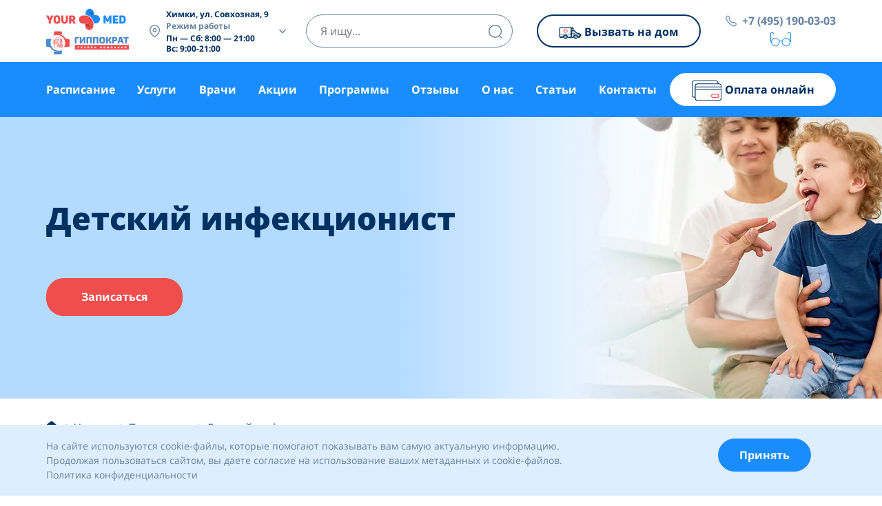

--- FILE ---
content_type: text/html; charset=UTF-8
request_url: https://yourmed.clinic/services/pediatriya/detskij-infekczionist/
body_size: 38673
content:
<!doctype html>
<html lang="ru-RU">
<head>
  <link rel="preload" as="font" type="font/woff2" href="https://yourmed.clinic/wp-content/themes/yourmed/dist/fonts/mem8YaGs126MiZpBA-UFUZ0bf8pkAp6a.woff2" crossorigin>
  <link rel="preload" as="font" type="font/woff2" href="https://yourmed.clinic/wp-content/themes/yourmed/dist/fonts/mem5YaGs126MiZpBA-UNirkOVuhpKKSTj5PW.woff2" crossorigin>
  <link rel="preload" as="font" type="font/woff2" href="https://yourmed.clinic/wp-content/themes/yourmed/dist/fonts/mem5YaGs126MiZpBA-UN7rgOVuhpKKSTj5PW.woff2" crossorigin>
  <link rel="preload" as="font" type="font/woff2" href="https://yourmed.clinic/wp-content/themes/yourmed/dist/fonts/mem5YaGs126MiZpBA-UN7rgOUuhpKKSTjw.woff2" crossorigin>
  <link rel="preload" as="font" type="font/woff2" href="https://yourmed.clinic/wp-content/themes/yourmed/dist/fonts/mem5YaGs126MiZpBA-UN8rsOVuhpKKSTj5PW.woff2" crossorigin>
  <link rel="preload" as="font" type="font/woff2" href="https://yourmed.clinic/wp-content/themes/yourmed/dist/fonts/mem8YaGs126MiZpBA-UFVZ0bf8pkAg.woff2" crossorigin>
  <link rel="preload" as="font" type="font/woff2" href="https://yourmed.clinic/wp-content/themes/yourmed/dist/fonts/mem5YaGs126MiZpBA-UN8rsOUuhpKKSTjw.woff2" crossorigin>
  <link rel="preload" as="font" type="font/woff2" href="https://yourmed.clinic/wp-content/themes/yourmed/dist/fonts/mem5YaGs126MiZpBA-UNirkOUuhpKKSTjw.woff2" crossorigin>
  <meta charset="utf-8">
  <meta http-equiv="x-ua-compatible" content="ie=edge">
  <meta name="viewport" content="width=device-width, initial-scale=1, shrink-to-fit=no">
  <meta name="zen-verification" content="lX757pn9g4Yir8BB0NqK5zqtMDRUWoBsifd0Y1Mohb5XNbrSkb6bxbETvEfLw3rL" />
  <link rel="icon" href="https://yourmed.clinic/favicon.svg" type="image/svg+xml">
  <meta name="theme-color" content="#ffffff">
  <link rel="apple-touch-icon" href="/apple-touch-icon.png">
  <link rel="manifest" href="/manifest.json">
  <script id="yookassa-own-payment-methods-head">
window.yookassaOwnPaymentMethods = [];
</script>
<meta name='robots' content='index, follow, max-image-preview:large, max-snippet:-1, max-video-preview:-1' />

	<!-- This site is optimized with the Yoast SEO Premium plugin v26.5 (Yoast SEO v26.5) - https://yoast.com/wordpress/plugins/seo/ -->
	<title>Детский инфекционист в Химках, Красногорске и Москве, запись к врачу в частной клинике YOURMED</title>
	<meta name="description" content="Как проходит прием у детского врача-инфекциониста. При каких симптомах обращаться. Лечение ОРВИ у детей. Ветряная оспа. Краснуха. Корь. Скарлатина. Дифтерия. Гепатит. Менингит. Сальмонеллез. Дизентерия. Лабораторные анализы. УЗИ внутренних органов. Рентгенография. МРТ. Записаться к детскому инфекционисту." />
	<link rel="canonical" href="https://yourmed.clinic/services/pediatriya/detskij-infekczionist/" />
	<meta property="og:locale" content="ru_RU" />
	<meta property="og:type" content="website" />
	<meta property="og:site_name" content="Yourmed" />
	<meta name="twitter:card" content="summary_large_image" />
	<script type="application/ld+json" class="yoast-schema-graph">{"@context":"https://schema.org","@graph":[{"@type":"WebSite","@id":"https://yourmed.clinic/#website","url":"https://yourmed.clinic/","name":"Yourmed","description":"Yourned WP theme","publisher":{"@id":"https://yourmed.clinic/#organization"},"potentialAction":[{"@type":"SearchAction","target":{"@type":"EntryPoint","urlTemplate":"https://yourmed.clinic/?s={search_term_string}"},"query-input":{"@type":"PropertyValueSpecification","valueRequired":true,"valueName":"search_term_string"}}],"inLanguage":"ru-RU"},{"@type":"Organization","@id":"https://yourmed.clinic/#organization","name":"Yourmed","url":"https://yourmed.clinic/","logo":{"@type":"ImageObject","inLanguage":"ru-RU","@id":"https://yourmed.clinic/#/schema/logo/image/","url":"https://yourmed.clinic/wp-content/uploads/2021/07/logo.svg","contentUrl":"https://yourmed.clinic/wp-content/uploads/2021/07/logo.svg","width":165,"height":74,"caption":"Yourmed"},"image":{"@id":"https://yourmed.clinic/#/schema/logo/image/"}}]}</script>
	<!-- / Yoast SEO Premium plugin. -->


<style id='wp-img-auto-sizes-contain-inline-css'>
img:is([sizes=auto i],[sizes^="auto," i]){contain-intrinsic-size:3000px 1500px}
/*# sourceURL=wp-img-auto-sizes-contain-inline-css */
</style>
<style id='wp-emoji-styles-inline-css'>

	img.wp-smiley, img.emoji {
		display: inline !important;
		border: none !important;
		box-shadow: none !important;
		height: 1em !important;
		width: 1em !important;
		margin: 0 0.07em !important;
		vertical-align: -0.1em !important;
		background: none !important;
		padding: 0 !important;
	}
/*# sourceURL=wp-emoji-styles-inline-css */
</style>
<style id='wp-block-library-inline-css'>
:root{--wp-block-synced-color:#7a00df;--wp-block-synced-color--rgb:122,0,223;--wp-bound-block-color:var(--wp-block-synced-color);--wp-editor-canvas-background:#ddd;--wp-admin-theme-color:#007cba;--wp-admin-theme-color--rgb:0,124,186;--wp-admin-theme-color-darker-10:#006ba1;--wp-admin-theme-color-darker-10--rgb:0,107,160.5;--wp-admin-theme-color-darker-20:#005a87;--wp-admin-theme-color-darker-20--rgb:0,90,135;--wp-admin-border-width-focus:2px}@media (min-resolution:192dpi){:root{--wp-admin-border-width-focus:1.5px}}.wp-element-button{cursor:pointer}:root .has-very-light-gray-background-color{background-color:#eee}:root .has-very-dark-gray-background-color{background-color:#313131}:root .has-very-light-gray-color{color:#eee}:root .has-very-dark-gray-color{color:#313131}:root .has-vivid-green-cyan-to-vivid-cyan-blue-gradient-background{background:linear-gradient(135deg,#00d084,#0693e3)}:root .has-purple-crush-gradient-background{background:linear-gradient(135deg,#34e2e4,#4721fb 50%,#ab1dfe)}:root .has-hazy-dawn-gradient-background{background:linear-gradient(135deg,#faaca8,#dad0ec)}:root .has-subdued-olive-gradient-background{background:linear-gradient(135deg,#fafae1,#67a671)}:root .has-atomic-cream-gradient-background{background:linear-gradient(135deg,#fdd79a,#004a59)}:root .has-nightshade-gradient-background{background:linear-gradient(135deg,#330968,#31cdcf)}:root .has-midnight-gradient-background{background:linear-gradient(135deg,#020381,#2874fc)}:root{--wp--preset--font-size--normal:16px;--wp--preset--font-size--huge:42px}.has-regular-font-size{font-size:1em}.has-larger-font-size{font-size:2.625em}.has-normal-font-size{font-size:var(--wp--preset--font-size--normal)}.has-huge-font-size{font-size:var(--wp--preset--font-size--huge)}.has-text-align-center{text-align:center}.has-text-align-left{text-align:left}.has-text-align-right{text-align:right}.has-fit-text{white-space:nowrap!important}#end-resizable-editor-section{display:none}.aligncenter{clear:both}.items-justified-left{justify-content:flex-start}.items-justified-center{justify-content:center}.items-justified-right{justify-content:flex-end}.items-justified-space-between{justify-content:space-between}.screen-reader-text{border:0;clip-path:inset(50%);height:1px;margin:-1px;overflow:hidden;padding:0;position:absolute;width:1px;word-wrap:normal!important}.screen-reader-text:focus{background-color:#ddd;clip-path:none;color:#444;display:block;font-size:1em;height:auto;left:5px;line-height:normal;padding:15px 23px 14px;text-decoration:none;top:5px;width:auto;z-index:100000}html :where(.has-border-color){border-style:solid}html :where([style*=border-top-color]){border-top-style:solid}html :where([style*=border-right-color]){border-right-style:solid}html :where([style*=border-bottom-color]){border-bottom-style:solid}html :where([style*=border-left-color]){border-left-style:solid}html :where([style*=border-width]){border-style:solid}html :where([style*=border-top-width]){border-top-style:solid}html :where([style*=border-right-width]){border-right-style:solid}html :where([style*=border-bottom-width]){border-bottom-style:solid}html :where([style*=border-left-width]){border-left-style:solid}html :where(img[class*=wp-image-]){height:auto;max-width:100%}:where(figure){margin:0 0 1em}html :where(.is-position-sticky){--wp-admin--admin-bar--position-offset:var(--wp-admin--admin-bar--height,0px)}@media screen and (max-width:600px){html :where(.is-position-sticky){--wp-admin--admin-bar--position-offset:0px}}

/*# sourceURL=wp-block-library-inline-css */
</style><link rel='stylesheet' id='wc-blocks-style-css' href='https://yourmed.clinic/wp-content/plugins/woocommerce/assets/client/blocks/wc-blocks.css?ver=wc-10.4.0' media='all' />
<style id='global-styles-inline-css'>
:root{--wp--preset--aspect-ratio--square: 1;--wp--preset--aspect-ratio--4-3: 4/3;--wp--preset--aspect-ratio--3-4: 3/4;--wp--preset--aspect-ratio--3-2: 3/2;--wp--preset--aspect-ratio--2-3: 2/3;--wp--preset--aspect-ratio--16-9: 16/9;--wp--preset--aspect-ratio--9-16: 9/16;--wp--preset--color--black: #000000;--wp--preset--color--cyan-bluish-gray: #abb8c3;--wp--preset--color--white: #ffffff;--wp--preset--color--pale-pink: #f78da7;--wp--preset--color--vivid-red: #cf2e2e;--wp--preset--color--luminous-vivid-orange: #ff6900;--wp--preset--color--luminous-vivid-amber: #fcb900;--wp--preset--color--light-green-cyan: #7bdcb5;--wp--preset--color--vivid-green-cyan: #00d084;--wp--preset--color--pale-cyan-blue: #8ed1fc;--wp--preset--color--vivid-cyan-blue: #0693e3;--wp--preset--color--vivid-purple: #9b51e0;--wp--preset--color--primary: #525ddc;--wp--preset--gradient--vivid-cyan-blue-to-vivid-purple: linear-gradient(135deg,rgb(6,147,227) 0%,rgb(155,81,224) 100%);--wp--preset--gradient--light-green-cyan-to-vivid-green-cyan: linear-gradient(135deg,rgb(122,220,180) 0%,rgb(0,208,130) 100%);--wp--preset--gradient--luminous-vivid-amber-to-luminous-vivid-orange: linear-gradient(135deg,rgb(252,185,0) 0%,rgb(255,105,0) 100%);--wp--preset--gradient--luminous-vivid-orange-to-vivid-red: linear-gradient(135deg,rgb(255,105,0) 0%,rgb(207,46,46) 100%);--wp--preset--gradient--very-light-gray-to-cyan-bluish-gray: linear-gradient(135deg,rgb(238,238,238) 0%,rgb(169,184,195) 100%);--wp--preset--gradient--cool-to-warm-spectrum: linear-gradient(135deg,rgb(74,234,220) 0%,rgb(151,120,209) 20%,rgb(207,42,186) 40%,rgb(238,44,130) 60%,rgb(251,105,98) 80%,rgb(254,248,76) 100%);--wp--preset--gradient--blush-light-purple: linear-gradient(135deg,rgb(255,206,236) 0%,rgb(152,150,240) 100%);--wp--preset--gradient--blush-bordeaux: linear-gradient(135deg,rgb(254,205,165) 0%,rgb(254,45,45) 50%,rgb(107,0,62) 100%);--wp--preset--gradient--luminous-dusk: linear-gradient(135deg,rgb(255,203,112) 0%,rgb(199,81,192) 50%,rgb(65,88,208) 100%);--wp--preset--gradient--pale-ocean: linear-gradient(135deg,rgb(255,245,203) 0%,rgb(182,227,212) 50%,rgb(51,167,181) 100%);--wp--preset--gradient--electric-grass: linear-gradient(135deg,rgb(202,248,128) 0%,rgb(113,206,126) 100%);--wp--preset--gradient--midnight: linear-gradient(135deg,rgb(2,3,129) 0%,rgb(40,116,252) 100%);--wp--preset--font-size--small: 13px;--wp--preset--font-size--medium: 20px;--wp--preset--font-size--large: 36px;--wp--preset--font-size--x-large: 42px;--wp--preset--spacing--20: 0.44rem;--wp--preset--spacing--30: 0.67rem;--wp--preset--spacing--40: 1rem;--wp--preset--spacing--50: 1.5rem;--wp--preset--spacing--60: 2.25rem;--wp--preset--spacing--70: 3.38rem;--wp--preset--spacing--80: 5.06rem;--wp--preset--shadow--natural: 6px 6px 9px rgba(0, 0, 0, 0.2);--wp--preset--shadow--deep: 12px 12px 50px rgba(0, 0, 0, 0.4);--wp--preset--shadow--sharp: 6px 6px 0px rgba(0, 0, 0, 0.2);--wp--preset--shadow--outlined: 6px 6px 0px -3px rgb(255, 255, 255), 6px 6px rgb(0, 0, 0);--wp--preset--shadow--crisp: 6px 6px 0px rgb(0, 0, 0);}:where(.is-layout-flex){gap: 0.5em;}:where(.is-layout-grid){gap: 0.5em;}body .is-layout-flex{display: flex;}.is-layout-flex{flex-wrap: wrap;align-items: center;}.is-layout-flex > :is(*, div){margin: 0;}body .is-layout-grid{display: grid;}.is-layout-grid > :is(*, div){margin: 0;}:where(.wp-block-columns.is-layout-flex){gap: 2em;}:where(.wp-block-columns.is-layout-grid){gap: 2em;}:where(.wp-block-post-template.is-layout-flex){gap: 1.25em;}:where(.wp-block-post-template.is-layout-grid){gap: 1.25em;}.has-black-color{color: var(--wp--preset--color--black) !important;}.has-cyan-bluish-gray-color{color: var(--wp--preset--color--cyan-bluish-gray) !important;}.has-white-color{color: var(--wp--preset--color--white) !important;}.has-pale-pink-color{color: var(--wp--preset--color--pale-pink) !important;}.has-vivid-red-color{color: var(--wp--preset--color--vivid-red) !important;}.has-luminous-vivid-orange-color{color: var(--wp--preset--color--luminous-vivid-orange) !important;}.has-luminous-vivid-amber-color{color: var(--wp--preset--color--luminous-vivid-amber) !important;}.has-light-green-cyan-color{color: var(--wp--preset--color--light-green-cyan) !important;}.has-vivid-green-cyan-color{color: var(--wp--preset--color--vivid-green-cyan) !important;}.has-pale-cyan-blue-color{color: var(--wp--preset--color--pale-cyan-blue) !important;}.has-vivid-cyan-blue-color{color: var(--wp--preset--color--vivid-cyan-blue) !important;}.has-vivid-purple-color{color: var(--wp--preset--color--vivid-purple) !important;}.has-black-background-color{background-color: var(--wp--preset--color--black) !important;}.has-cyan-bluish-gray-background-color{background-color: var(--wp--preset--color--cyan-bluish-gray) !important;}.has-white-background-color{background-color: var(--wp--preset--color--white) !important;}.has-pale-pink-background-color{background-color: var(--wp--preset--color--pale-pink) !important;}.has-vivid-red-background-color{background-color: var(--wp--preset--color--vivid-red) !important;}.has-luminous-vivid-orange-background-color{background-color: var(--wp--preset--color--luminous-vivid-orange) !important;}.has-luminous-vivid-amber-background-color{background-color: var(--wp--preset--color--luminous-vivid-amber) !important;}.has-light-green-cyan-background-color{background-color: var(--wp--preset--color--light-green-cyan) !important;}.has-vivid-green-cyan-background-color{background-color: var(--wp--preset--color--vivid-green-cyan) !important;}.has-pale-cyan-blue-background-color{background-color: var(--wp--preset--color--pale-cyan-blue) !important;}.has-vivid-cyan-blue-background-color{background-color: var(--wp--preset--color--vivid-cyan-blue) !important;}.has-vivid-purple-background-color{background-color: var(--wp--preset--color--vivid-purple) !important;}.has-black-border-color{border-color: var(--wp--preset--color--black) !important;}.has-cyan-bluish-gray-border-color{border-color: var(--wp--preset--color--cyan-bluish-gray) !important;}.has-white-border-color{border-color: var(--wp--preset--color--white) !important;}.has-pale-pink-border-color{border-color: var(--wp--preset--color--pale-pink) !important;}.has-vivid-red-border-color{border-color: var(--wp--preset--color--vivid-red) !important;}.has-luminous-vivid-orange-border-color{border-color: var(--wp--preset--color--luminous-vivid-orange) !important;}.has-luminous-vivid-amber-border-color{border-color: var(--wp--preset--color--luminous-vivid-amber) !important;}.has-light-green-cyan-border-color{border-color: var(--wp--preset--color--light-green-cyan) !important;}.has-vivid-green-cyan-border-color{border-color: var(--wp--preset--color--vivid-green-cyan) !important;}.has-pale-cyan-blue-border-color{border-color: var(--wp--preset--color--pale-cyan-blue) !important;}.has-vivid-cyan-blue-border-color{border-color: var(--wp--preset--color--vivid-cyan-blue) !important;}.has-vivid-purple-border-color{border-color: var(--wp--preset--color--vivid-purple) !important;}.has-vivid-cyan-blue-to-vivid-purple-gradient-background{background: var(--wp--preset--gradient--vivid-cyan-blue-to-vivid-purple) !important;}.has-light-green-cyan-to-vivid-green-cyan-gradient-background{background: var(--wp--preset--gradient--light-green-cyan-to-vivid-green-cyan) !important;}.has-luminous-vivid-amber-to-luminous-vivid-orange-gradient-background{background: var(--wp--preset--gradient--luminous-vivid-amber-to-luminous-vivid-orange) !important;}.has-luminous-vivid-orange-to-vivid-red-gradient-background{background: var(--wp--preset--gradient--luminous-vivid-orange-to-vivid-red) !important;}.has-very-light-gray-to-cyan-bluish-gray-gradient-background{background: var(--wp--preset--gradient--very-light-gray-to-cyan-bluish-gray) !important;}.has-cool-to-warm-spectrum-gradient-background{background: var(--wp--preset--gradient--cool-to-warm-spectrum) !important;}.has-blush-light-purple-gradient-background{background: var(--wp--preset--gradient--blush-light-purple) !important;}.has-blush-bordeaux-gradient-background{background: var(--wp--preset--gradient--blush-bordeaux) !important;}.has-luminous-dusk-gradient-background{background: var(--wp--preset--gradient--luminous-dusk) !important;}.has-pale-ocean-gradient-background{background: var(--wp--preset--gradient--pale-ocean) !important;}.has-electric-grass-gradient-background{background: var(--wp--preset--gradient--electric-grass) !important;}.has-midnight-gradient-background{background: var(--wp--preset--gradient--midnight) !important;}.has-small-font-size{font-size: var(--wp--preset--font-size--small) !important;}.has-medium-font-size{font-size: var(--wp--preset--font-size--medium) !important;}.has-large-font-size{font-size: var(--wp--preset--font-size--large) !important;}.has-x-large-font-size{font-size: var(--wp--preset--font-size--x-large) !important;}
/*# sourceURL=global-styles-inline-css */
</style>

<style id='classic-theme-styles-inline-css'>
/*! This file is auto-generated */
.wp-block-button__link{color:#fff;background-color:#32373c;border-radius:9999px;box-shadow:none;text-decoration:none;padding:calc(.667em + 2px) calc(1.333em + 2px);font-size:1.125em}.wp-block-file__button{background:#32373c;color:#fff;text-decoration:none}
/*# sourceURL=/wp-includes/css/classic-themes.min.css */
</style>
<link rel='stylesheet' id='dnd-upload-cf7-css' href='https://yourmed.clinic/wp-content/plugins/drag-and-drop-multiple-file-upload-contact-form-7/assets/css/dnd-upload-cf7.css?ver=1.3.9.2' media='all' />
<link rel='stylesheet' id='contact-form-7-css' href='https://yourmed.clinic/wp-content/plugins/contact-form-7/includes/css/styles.css?ver=6.1.4' media='all' />
<link rel='stylesheet' id='woocommerce-layout-css' href='https://yourmed.clinic/wp-content/plugins/woocommerce/assets/css/woocommerce-layout.css?ver=10.4.0' media='all' />
<link rel='stylesheet' id='woocommerce-smallscreen-css' href='https://yourmed.clinic/wp-content/plugins/woocommerce/assets/css/woocommerce-smallscreen.css?ver=10.4.0' media='only screen and (max-width: 768px)' />
<link rel='stylesheet' id='woocommerce-general-css' href='https://yourmed.clinic/wp-content/plugins/woocommerce/assets/css/woocommerce.css?ver=10.4.0' media='all' />
<style id='woocommerce-inline-inline-css'>
.woocommerce form .form-row .required { visibility: visible; }
/*# sourceURL=woocommerce-inline-inline-css */
</style>
<link rel='stylesheet' id='tablepress-default-css' href='https://yourmed.clinic/wp-content/plugins/tablepress/css/build/default.css?ver=3.2.5' media='all' />
<link rel='stylesheet' id='sage/app.css-css' href='https://yourmed.clinic/wp-content/themes/yourmed/dist/styles/app.css?id=f2c55df713b06345421e42585647b1cc' media='all' />
<link rel='stylesheet' id='styles-css-css' href='https://yourmed.clinic/wp-content/themes/yourmed/resources/assets/styles/styles.css' media='all' />
<style id='rocket-lazyload-inline-css'>
.rll-youtube-player{position:relative;padding-bottom:56.23%;height:0;overflow:hidden;max-width:100%;}.rll-youtube-player:focus-within{outline: 2px solid currentColor;outline-offset: 5px;}.rll-youtube-player iframe{position:absolute;top:0;left:0;width:100%;height:100%;z-index:100;background:0 0}.rll-youtube-player img{bottom:0;display:block;left:0;margin:auto;max-width:100%;width:100%;position:absolute;right:0;top:0;border:none;height:auto;-webkit-transition:.4s all;-moz-transition:.4s all;transition:.4s all}.rll-youtube-player img:hover{-webkit-filter:brightness(75%)}.rll-youtube-player .play{height:100%;width:100%;left:0;top:0;position:absolute;background:url(https://yourmed.clinic/wp-content/plugins/rocket-lazy-load/assets/img/youtube.png) no-repeat center;background-color: transparent !important;cursor:pointer;border:none;}.wp-embed-responsive .wp-has-aspect-ratio .rll-youtube-player{position:absolute;padding-bottom:0;width:100%;height:100%;top:0;bottom:0;left:0;right:0}
/*# sourceURL=rocket-lazyload-inline-css */
</style>
<script defer src="https://yourmed.clinic/wp-content/themes/yourmed/resources/assets/scripts/jquery-3.7.1.min.js" id="jquery-js"></script>
<script defer src="https://yourmed.clinic/wp-content/plugins/woocommerce/assets/js/jquery-blockui/jquery.blockUI.min.js?ver=2.7.0-wc.10.4.0" id="wc-jquery-blockui-js" defer data-wp-strategy="defer"></script>
<script id="wc-add-to-cart-js-extra">
var wc_add_to_cart_params = {"ajax_url":"/wp-admin/admin-ajax.php","wc_ajax_url":"/?wc-ajax=%%endpoint%%","i18n_view_cart":"\u041f\u0440\u043e\u0441\u043c\u043e\u0442\u0440 \u043a\u043e\u0440\u0437\u0438\u043d\u044b","cart_url":"https://yourmed.clinic","is_cart":"","cart_redirect_after_add":"no"};
//# sourceURL=wc-add-to-cart-js-extra
</script>
<script defer src="https://yourmed.clinic/wp-content/plugins/woocommerce/assets/js/frontend/add-to-cart.min.js?ver=10.4.0" id="wc-add-to-cart-js" defer data-wp-strategy="defer"></script>
<script defer src="https://yourmed.clinic/wp-content/plugins/woocommerce/assets/js/js-cookie/js.cookie.min.js?ver=2.1.4-wc.10.4.0" id="wc-js-cookie-js" defer data-wp-strategy="defer"></script>
<script id="woocommerce-js-extra">
var woocommerce_params = {"ajax_url":"/wp-admin/admin-ajax.php","wc_ajax_url":"/?wc-ajax=%%endpoint%%","i18n_password_show":"\u041f\u043e\u043a\u0430\u0437\u0430\u0442\u044c \u043f\u0430\u0440\u043e\u043b\u044c","i18n_password_hide":"\u0421\u043a\u0440\u044b\u0442\u044c \u043f\u0430\u0440\u043e\u043b\u044c"};
//# sourceURL=woocommerce-js-extra
</script>
<script defer src="https://yourmed.clinic/wp-content/plugins/woocommerce/assets/js/frontend/woocommerce.min.js?ver=10.4.0" id="woocommerce-js" defer data-wp-strategy="defer"></script>
<script defer src="https://yourmed.clinic/wp-includes/js/jquery/jquery-migrate.min.js?ver=3.4.1" id="jquery-migrate-js"></script>
<link rel="https://api.w.org/" href="https://yourmed.clinic/wp-json/" /><link rel="EditURI" type="application/rsd+xml" title="RSD" href="https://yourmed.clinic/xmlrpc.php?rsd" />

	<noscript><style>.woocommerce-product-gallery{ opacity: 1 !important; }</style></noscript>
	<style>.recentcomments a{display:inline !important;padding:0 !important;margin:0 !important;}</style><link rel="icon" href="https://yourmed.clinic/wp-content/uploads/2025/10/cropped-152x152-1-32x32.png" sizes="32x32" />
<link rel="icon" href="https://yourmed.clinic/wp-content/uploads/2025/10/cropped-152x152-1-192x192.png" sizes="192x192" />
<link rel="apple-touch-icon" href="https://yourmed.clinic/wp-content/uploads/2025/10/cropped-152x152-1-180x180.png" />
<meta name="msapplication-TileImage" content="https://yourmed.clinic/wp-content/uploads/2025/10/cropped-152x152-1-270x270.png" />
<noscript><style id="rocket-lazyload-nojs-css">.rll-youtube-player, [data-lazy-src]{display:none !important;}</style></noscript></head>

<body class="blog wp-embed-responsive wp-theme-yourmed theme-yourmed woocommerce-no-js">
<div id="app">
  <div class="topnav is-shadow">
  <div class="container h-100">
    <div class="row">
      <div class="col-12 d-flex align-items-center  h-100 justify-content-between">
        <a class="topnav-brand" href="/">
          <img  src="data:image/svg+xml,%3Csvg%20xmlns='http://www.w3.org/2000/svg'%20viewBox='0%200%20165%2074'%3E%3C/svg%3E" alt="" width="165" height="74" class="d-block w-100 h-auto" data-lazy-src="https://yourmed.clinic/wp-content/themes/yourmed/dist/images/logo-yourmed-gippomed.svg?id=7be2d624336b10d137d110c4ccbd6602"><noscript><img loading="lazy"  src="https://yourmed.clinic/wp-content/themes/yourmed/dist/images/logo-yourmed-gippomed.svg?id=7be2d624336b10d137d110c4ccbd6602" alt="" width="165" height="74" class="d-block w-100 h-auto"></noscript>
        </a>
        <a href="/clinics/" title="Список клиник" class="d-lg-none d-block">
          <svg width="18" height="22" viewBox="0 0 18 22" fill="none" xmlns="http://www.w3.org/2000/svg">
            <path d="M16.675 9.08517C16.675 13.2534 13.8926 17.6695 8.69838 20.4132C6.52385 19.3428 4.56873 17.6151 3.13833 15.6211C1.63315 13.5228 0.75 11.1885 0.75 9.08517C0.75 4.92694 4.28329 1.5 8.7125 1.5C13.1417 1.5 16.675 4.92694 16.675 9.08517Z" stroke="#F04D4D" stroke-width="1.5" stroke-miterlimit="1.41421"/>
            <circle cx="8.71252" cy="9.22659" r="2.75" stroke="#198CFF" stroke-width="1.5"/>
          </svg>
        </a>
        <div class="topnav-locations d-none d-lg-block">
          <div class="list-selector" id="topnav-location">
                                        <a href="#" class="pick"><span class="locations-list-title">Химки, ул. Совхозная, 9</span>
                <span class="locations-list-schedule">Режим работы</span>
                <p class="p1">Пн &#8212; Сб: 8:00 &#8212; 21:00<br />
Вс: 9:00-21:00</p>
</a>
                                                                                                                                                                                                                                                                                                                                                                                                        
          <a href="#" >
            <svg class="select d-none d-lg-block" width="10" height="7" viewBox="0 0 10 7" fill="none" xmlns="http://www.w3.org/2000/svg">
              <path d="M9 1.5L5 5.5L1 1.5" stroke="#6685A1" stroke-width="1.5" stroke-linecap="round" stroke-linejoin="round"/>
            </svg>
          </a>
          <input type="hidden" name="clinic_storage" id="clinic-storage" value="">
          <ul class="list-data">
                          <li data-value="3425" >
                <span class="locations-list-title">Химки, ул. Совхозная, 9</span>
                <span class="locations-list-schedule">Режим работы</span>
                <p class="p1">Пн &#8212; Сб: 8:00 &#8212; 21:00<br />
Вс: 9:00-21:00</p>

              </li>
                            <li data-value="1160" >
                <span class="locations-list-title">Химки, ул. Совхозная, 4стр1</span>
                <span class="locations-list-schedule">Режим работы</span>
                <p class="p1">Пн &#8212; Пт: 8:00 &#8212; 21:00<span class="s1"><br />
</span>Сб, Вс: 9:00-21:00</p>

              </li>
                            <li data-value="27379" >
                <span class="locations-list-title">Химки, ул. Совхозная, 2</span>
                <span class="locations-list-schedule">Режим работы</span>
                <p class="p1">Пн &#8212; Вс: 9:00 &#8212; 21:00<span class="s1"><br />
</span></p>

              </li>
                            <li data-value="7333" >
                <span class="locations-list-title">Химки, ул. Молодежная, 7к1</span>
                <span class="locations-list-schedule">Режим работы</span>
                <p class="p1">Пн &#8212; Пт: 9:00 &#8212; 21:00<br />
Cб &#8212; Вс: 9:00 &#8212; 21:00</p>

              </li>
                            <li data-value="76427" >
                <span class="locations-list-title">Химки, ул. им. К.И. Вороницына, 1к2</span>
                <span class="locations-list-schedule">Режим работы</span>
                <p class="p1">Пн &#8212; Пт: 9:00 &#8212; 21:00<span class="s1"><br />
</span>Сб, Вс: Выходной</p>

              </li>
                            <li data-value="3548" >
                <span class="locations-list-title">Химки, ул. Германа Титова, 10</span>
                <span class="locations-list-schedule">Режим работы</span>
                <p>Пн-Пт: с 8:00 до 21:00<br />
Сб, Вс: с 9:00 до 21:00</p>

              </li>
                            <li data-value="952" >
                <span class="locations-list-title">Химки, ул. 9 Мая, 8А</span>
                <span class="locations-list-schedule">Режим работы</span>
                <p class="p1">09:00 &#8212; 21:00</p>

              </li>
                            <li data-value="1161" >
                <span class="locations-list-title">Химки, мкр. Подрезково, ул. Центральная, 4к1</span>
                <span class="locations-list-schedule">Режим работы</span>
                <p>Пн-Пт 8:00-21:00<br />
Сб,вс 9:00-21:00</p>

              </li>
                            <li data-value="1162" >
                <span class="locations-list-title">Путилково, ул. Новотушинская, 3</span>
                <span class="locations-list-schedule">Режим работы</span>
                <p>Пн &#8212; Пт: 8:00 &#8212; 21:00<br />
Сб &#8212; Вс: 9:00 &#8212; 21:00</p>

              </li>
                            <li data-value="83772" >
                <span class="locations-list-title">Путилково, ул. Вольная, 3</span>
                <span class="locations-list-schedule">Режим работы</span>
                <p>Пн &#8212; Пт: 8:00 &#8212; 21:00<br />
Сб &#8212; Вс: 9:00 &#8212; 21:00</p>

              </li>
                            <li data-value="34172" >
                <span class="locations-list-title">Москва, Долгопрудненское шоссе, 6А</span>
                <span class="locations-list-schedule">Режим работы</span>
                <p class="p1">Пн &#8212; Пт: 8:00 &#8212; 21:00<span class="s1"><br />
</span>Сб, Вс: 9:00-21:00</p>

              </li>
                            <li data-value="3426" >
                <span class="locations-list-title">КТ и МРТ центр, Химки, ул. Совхозная, 4стр1</span>
                <span class="locations-list-schedule">Режим работы</span>
                <p>Круглосуточно</p>

              </li>
                            <li data-value="953" >
                <span class="locations-list-title">Красногорск, ул. Авангардная, 3</span>
                <span class="locations-list-schedule">Режим работы</span>
                <p class="p1">Пн &#8212; Пт: 8:00 &#8212; 21:00<span class="s1"><br />
</span>Сб &#8212; Вс: 9:00 &#8212; 21:00</p>

              </li>
                            <li data-value="32214" >
                <span class="locations-list-title">Дербент, ул. Пушкина, 46е</span>
                <span class="locations-list-schedule">Режим работы</span>
                <p class="p1">Пн &#8212; Пт: 8:00 &#8212; 21:00</p>
<p>Сб &#8212; Вс: 9:00 &#8212; 21:00</p>

              </li>
                          </ul>
          </div>
        </div>
        <form action="/search/" class="site-search d-none d-lg-block" autocomplete="off">
          <input type="text" name="q" placeholder="Я ищу..." class="site-search-input" autocomplete="off">
          <input type="submit" class="site-search-icon"  value="">
          <ul id="ajax-search-results"></ul>
        </form>

        <button class="d-block btn btn-outline btn-small mx-2 topnav-doctor-button"  type="button" data-goal="enter_header"  data-bs-toggle="modal" data-bs-target="#doctorCall">
          <img  src="data:image/svg+xml,%3Csvg%20xmlns='http://www.w3.org/2000/svg'%20viewBox='0%200%2033%2018'%3E%3C/svg%3E" class="btn-icon" width="33" height="18" alt="Вызвать на дом" data-lazy-src="https://yourmed.clinic/wp-content/themes/yourmed/dist/images/car-icon.svg?id=b1ed87a52613f4a818e42fb5ceb98ba0"><noscript><img loading="lazy"  src="https://yourmed.clinic/wp-content/themes/yourmed/dist/images/car-icon.svg?id=b1ed87a52613f4a818e42fb5ceb98ba0" class="btn-icon" width="33" height="18" alt="Вызвать на дом"></noscript>
          Вызвать на дом
        </button>


        <div class="d-flex flex-column align-items-center">
          <b class="d-none d-xl-flex align-items-center">
            <svg width="16" height="17" viewBox="0 0 16 17" fill="none" xmlns="http://www.w3.org/2000/svg">
              <path fill-rule="evenodd" clip-rule="evenodd" d="M3.57635 0.501381L3.59765 0.502756C4.01676 0.537493 4.38077 0.745773 4.71306 1.07044C5.34454 1.68719 6.70053 3.48693 6.80291 3.97672C6.91621 4.52313 6.79506 4.87801 6.43393 5.50579L6.34639 5.66051C6.18067 5.96319 6.15534 6.08817 6.20665 6.23127C6.99515 8.16106 8.34071 9.50641 10.2484 10.2856C10.4291 10.351 10.5655 10.3135 10.9473 10.0945L11.1466 9.98178C11.6833 9.68738 12.0236 9.59432 12.5252 9.69881C13.0133 9.80108 14.8141 11.1579 15.4299 11.7886C15.7541 12.1206 15.9628 12.4852 15.9992 12.932C16.0375 14.0177 14.7126 15.5465 13.9044 16.0062C12.9853 16.6637 11.819 16.6528 10.5112 16.0441C7.09127 14.621 1.86 9.42315 0.465906 6.00745L0.382454 5.81639C-0.146903 4.55119 -0.135432 3.45813 0.471185 2.63406C1.0247 1.71741 2.51708 0.452391 3.57635 0.501381ZM3.5117 1.67112L3.44117 1.67474C2.89749 1.74697 1.80722 2.6856 1.44414 3.28262L1.38141 3.37596C1.06863 3.88558 1.10488 4.58544 1.54035 5.5437L1.62358 5.73852C3.028 8.89052 7.89066 13.6857 10.9827 14.9729L11.153 15.0486C12.0476 15.4278 12.7248 15.411 13.2731 15.0222L13.3136 14.9961C13.4833 14.8782 13.8745 14.5228 14.1759 14.175C14.5991 13.6866 14.8389 13.2391 14.8311 13.0009C14.8227 12.899 14.7441 12.7616 14.5926 12.6065C14.1348 12.1377 12.4699 10.8832 12.2859 10.8447C12.1119 10.8084 11.9691 10.8571 11.5786 11.0818L11.3821 11.1921C10.8067 11.5024 10.4011 11.5858 9.82808 11.3778C7.60729 10.4714 6.03066 8.89496 5.11463 6.65179C4.89765 6.05203 5.01445 5.62768 5.39177 4.97005L5.48167 4.81188C5.65308 4.50239 5.68936 4.37108 5.65706 4.21531C5.61839 4.0303 4.36472 2.36635 3.89527 1.90785C3.73981 1.75596 3.60322 1.67781 3.50099 1.66934L3.5117 1.67112Z" fill="#6685A1"/>
            </svg>
            <a href="https://api.whatsapp.com/send?phone=74996001400&amp;roistat_visit=254215" class="topnav-whatsapp ms-2">+7 (495) 190-03-03</a>
          </b>
          <a href="javascript:void(0);" class="bvi-open mt-auto" title="Версия сайта для слабовидящих">
            <svg fill="var(--blue)" height="30" width="30" xmlns="http://www.w3.org/2000/svg" xmlns:xlink="http://www.w3.org/1999/xlink" viewBox="0 0 463 463" xml:space="preserve">
              <path d="M427.355,72.182c-11.117-1.061-22.206,2.615-30.42,10.083C388.715,89.738,384,100.393,384,111.498
                c0,4.142,3.358,7.5,7.5,7.5s7.5-3.358,7.5-7.5c0-6.888,2.925-13.498,8.025-18.134c5.169-4.7,11.884-6.922,18.906-6.249
                C438.306,88.294,448,99.609,448,112.873v166.625c0,1.868-0.613,3.591-1.638,4.995c-5.475-47.494-45.925-84.495-94.862-84.495
                c-43.168,0-79.732,28.793-91.512,68.181c-7.194-7.498-17.301-12.181-28.488-12.181s-21.295,4.682-28.488,12.181
                c-11.78-39.388-48.344-68.181-91.512-68.181c-48.937,0-89.388,37.001-94.862,84.495c-1.025-1.404-1.638-3.128-1.638-4.995V112.873
                c0-13.264,9.693-24.579,22.068-25.759c7.026-0.672,13.737,1.55,18.906,6.249C61.075,98,64,104.61,64,111.498
                c0,4.142,3.358,7.5,7.5,7.5s7.5-3.358,7.5-7.5c0-11.104-4.714-21.759-12.935-29.233c-8.214-7.468-19.301-11.141-30.42-10.083
                C15.657,74.088,0,91.962,0,112.873v166.625c0,10.416,6.813,19.265,16.216,22.339c3.274,49.714,44.756,89.161,95.284,89.161
                c52.659,0,95.5-42.841,95.5-95.5c0-13.509,10.991-24.5,24.5-24.5s24.5,10.991,24.5,24.5c0,52.659,42.841,95.5,95.5,95.5
                c50.528,0,92.01-39.447,95.284-89.161c9.402-3.074,16.216-11.923,16.216-22.339V112.873C463,91.962,447.343,74.088,427.355,72.182z
                 M111.5,375.998c-44.388,0-80.5-36.112-80.5-80.5s36.112-80.5,80.5-80.5s80.5,36.112,80.5,80.5S155.888,375.998,111.5,375.998z
                 M351.5,375.998c-44.388,0-80.5-36.112-80.5-80.5s36.112-80.5,80.5-80.5s80.5,36.112,80.5,80.5S395.888,375.998,351.5,375.998z"/>
              </svg>
          </a>
        </div>

        <a href='tel:+74951900303' class='d-flex d-xl-none topnav-phone me-3 ms-1'><svg width="16" height="17" viewBox="0 0 16 17" fill="none" xmlns="http://www.w3.org/2000/svg"><path fill-rule="evenodd" clip-rule="evenodd" d="M3.57635 0.501381L3.59765 0.502756C4.01676 0.537493 4.38077 0.745773 4.71306 1.07044C5.34454 1.68719 6.70053 3.48693 6.80291 3.97672C6.91621 4.52313 6.79506 4.87801 6.43393 5.50579L6.34639 5.66051C6.18067 5.96319 6.15534 6.08817 6.20665 6.23127C6.99515 8.16106 8.34071 9.50641 10.2484 10.2856C10.4291 10.351 10.5655 10.3135 10.9473 10.0945L11.1466 9.98178C11.6833 9.68738 12.0236 9.59432 12.5252 9.69881C13.0133 9.80108 14.8141 11.1579 15.4299 11.7886C15.7541 12.1206 15.9628 12.4852 15.9992 12.932C16.0375 14.0177 14.7126 15.5465 13.9044 16.0062C12.9853 16.6637 11.819 16.6528 10.5112 16.0441C7.09127 14.621 1.86 9.42315 0.465906 6.00745L0.382454 5.81639C-0.146903 4.55119 -0.135432 3.45813 0.471185 2.63406C1.0247 1.71741 2.51708 0.452391 3.57635 0.501381ZM3.5117 1.67112L3.44117 1.67474C2.89749 1.74697 1.80722 2.6856 1.44414 3.28262L1.38141 3.37596C1.06863 3.88558 1.10488 4.58544 1.54035 5.5437L1.62358 5.73852C3.028 8.89052 7.89066 13.6857 10.9827 14.9729L11.153 15.0486C12.0476 15.4278 12.7248 15.411 13.2731 15.0222L13.3136 14.9961C13.4833 14.8782 13.8745 14.5228 14.1759 14.175C14.5991 13.6866 14.8389 13.2391 14.8311 13.0009C14.8227 12.899 14.7441 12.7616 14.5926 12.6065C14.1348 12.1377 12.4699 10.8832 12.2859 10.8447C12.1119 10.8084 11.9691 10.8571 11.5786 11.0818L11.3821 11.1921C10.8067 11.5024 10.4011 11.5858 9.82808 11.3778C7.60729 10.4714 6.03066 8.89496 5.11463 6.65179C4.89765 6.05203 5.01445 5.62768 5.39177 4.97005L5.48167 4.81188C5.65308 4.50239 5.68936 4.37108 5.65706 4.21531C5.61839 4.0303 4.36472 2.36635 3.89527 1.90785C3.73981 1.75596 3.60322 1.67781 3.50099 1.66934L3.5117 1.67112Z" fill="#6685A1"/></svg></a>

        <button class="navbar-toggler d-block d-lg-none" type="button" data-bs-toggle="collapse" data-bs-target="#navbarMenu" aria-controls="navbarMenu" aria-expanded="false" aria-label="Toggle navigation">
          <span></span>
          <span></span>
          <span></span>
        </button>

      </div>
    </div>
  </div>
</div>
<nav class="navbar navbar-expand-lg mx-auto">
  <div class="container navbar-container ">
    <div class="collapse navbar-collapse" id="navbarMenu">
      
      <ul class="navbar-nav mb-2 mb-lg-0">
        
        <li class="nav-item">
          <a class="nav-link" href="/raspisanie/" aria-label="Расписание">Расписание</a>
        </li>
        
        <li class="nav-item">
          <a class="nav-link" href="/services/" aria-label="Услуги">Услуги</a>
        </li>
        
        <li class="nav-item">
          <a class="nav-link" href="/doctors/" aria-label="Врачи">Врачи</a>
        </li>
        
        <li class="nav-item">
          <a class="nav-link" href="/promotions/" aria-label="Акции">Акции</a>
        </li>
        
        <li class="nav-item">
          <a class="nav-link" href="/programs/" aria-label="Программы">Программы</a>
        </li>
        
        <li class="nav-item">
          <a class="nav-link" href="/reviews/" aria-label="Отзывы">Отзывы</a>
        </li>
        
        <li class="nav-item">
          <a class="nav-link" href="/about/" aria-label="О нас">О нас</a>
        </li>
        
        <li class="nav-item">
          <a class="nav-link" href="/articles/" aria-label="Статьи">Статьи</a>
        </li>
        
        <li class="nav-item">
          <a class="nav-link" href="/clinics/" aria-label="Контакты">Контакты</a>
        </li>
                <li class="nav-item d-lg-none">
          <a class="nav-link" href="/checkout/" aria-label="Онлайн оплата">Онлайн оплата</a>
        </li>
      </ul>
      
      <a href="/checkout/" class="d-none d-lg-block btn btn-white btn-small ms-auto">
        <img  src="data:image/svg+xml,%3Csvg%20xmlns='http://www.w3.org/2000/svg'%20viewBox='0%200%2045%2045'%3E%3C/svg%3E" class="btn-icon  mr-3" width="45" height="45" alt="Оплата онлайн" data-lazy-src="https://yourmed.clinic/wp-content/themes/yourmed/dist/images/card-icon.svg?id=188e21d222d5bb6c1b38eab5347d47f6"><noscript><img loading="lazy"  src="https://yourmed.clinic/wp-content/themes/yourmed/dist/images/card-icon.svg?id=188e21d222d5bb6c1b38eab5347d47f6" class="btn-icon  mr-3" width="45" height="45" alt="Оплата онлайн"></noscript>
        Оплата онлайн
      </a>

        <div class="col-12 d-lg-none d-block text-center">
                      <a href='tel:+74951900303' class='topnav-phone mb-3'><svg  class="topnav-phone-icon" width="16" height="16" viewBox="0 0 16 16" fill="none" xmlns="http://www.w3.org/2000/svg"><path fill-rule="evenodd" clip-rule="evenodd" d="M3.57635 0.00138082L3.59765 0.00275553C4.01676 0.037493 4.38077 0.245773 4.71306 0.570439C5.34454 1.18719 6.70053 2.98693 6.80291 3.47672C6.91621 4.02313 6.79506 4.37801 6.43393 5.00579L6.34639 5.16051C6.18067 5.46319 6.15534 5.58817 6.20665 5.73127C6.99515 7.66106 8.34071 9.00641 10.2484 9.78558C10.4291 9.85101 10.5655 9.81352 10.9473 9.59448L11.1466 9.48178C11.6833 9.18738 12.0236 9.09432 12.5252 9.19881C13.0133 9.30108 14.8141 10.6579 15.4299 11.2886C15.7541 11.6206 15.9628 11.9852 15.9992 12.432C16.0375 13.5177 14.7126 15.0465 13.9044 15.5062C12.9853 16.1637 11.819 16.1528 10.5112 15.5441C7.09127 14.121 1.86 8.92315 0.465906 5.50745L0.382454 5.31639C-0.146903 4.05119 -0.135432 2.95813 0.471185 2.13406C1.0247 1.21741 2.51708 -0.0476091 3.57635 0.00138082ZM3.5117 1.17112L3.44117 1.17474C2.89749 1.24697 1.80722 2.1856 1.44414 2.78262L1.38141 2.87596C1.06863 3.38558 1.10488 4.08544 1.54035 5.0437L1.62358 5.23852C3.028 8.39052 7.89066 13.1857 10.9827 14.4729L11.153 14.5486C12.0476 14.9278 12.7248 14.911 13.2731 14.5222L13.3136 14.4961C13.4833 14.3782 13.8745 14.0228 14.1759 13.675C14.5991 13.1866 14.8389 12.7391 14.8311 12.5009C14.8227 12.399 14.7441 12.2616 14.5926 12.1065C14.1348 11.6377 12.4699 10.3832 12.2859 10.3447C12.1119 10.3084 11.9691 10.3571 11.5786 10.5818L11.3821 10.6921C10.8067 11.0024 10.4011 11.0858 9.82808 10.8778C7.60729 9.97136 6.03066 8.39496 5.11463 6.15179C4.89765 5.55203 5.01445 5.12768 5.39177 4.47005L5.48167 4.31188C5.65308 4.00239 5.68936 3.87108 5.65706 3.71531C5.61839 3.5303 4.36472 1.86635 3.89527 1.40785C3.73981 1.25596 3.60322 1.17781 3.50099 1.16934L3.5117 1.17112Z" fill="#6685A1"/></svg>+7 (495) 190-03-03 </a>
                      <form action="/search/" class="site-search-mobile d-block d-lg-none mb-lg-0 mb-4 w-100 position-relative">
              <input type="text" name="q" placeholder="Я ищу..." class="site-search-input">
              <input type="submit" class="site-search-icon"  value="">
            </form>
        </div>

    </div>
  </div>
</nav>
  



<main class="main">
            <header class="header-blue service-article-header  ">
      <img  src="data:image/svg+xml,%3Csvg%20xmlns='http://www.w3.org/2000/svg'%20viewBox='0%200%200%200'%3E%3C/svg%3E" alt="Детский инфекционист" class="service-article-header-img position-absolute img-cover" data-lazy-src="https://yourmed.clinic/wp-content/uploads/2021/03/detskij-infekczionist.jpg"><noscript><img loading="lazy"  src="https://yourmed.clinic/wp-content/uploads/2021/03/detskij-infekczionist.jpg" alt="Детский инфекционист" class="service-article-header-img position-absolute img-cover"></noscript>
    <div class="container">
    <h1 class="service-article-title">Детский инфекционист</h1>
        
              <div class="d-block mx-lg-0 mx-auto">
                      <button class="d-block btn btn-red service-article-title-btn" data-goal="enter_header"
                data-bs-toggle="modal"
                data-bs-target="#serviceModal">
                Записаться
            </button>
                  </div>
              </div>
</header>
  <section class="container breadcrumbs">
  <div class="row">
    <div class="col-12">
      <ul class="d-md-flex"  itemscope itemtype="https://schema.org/BreadcrumbList">
        <li class="breadcrumbs-item"  itemprop="itemListElement" itemscope itemtype="https://schema.org/ListItem">
          <a href="/"  itemprop="item">
            <svg class="d-block" width="16" height="18" viewBox="0 0 16 18" fill="none" xmlns="http://www.w3.org/2000/svg">
              <path d="M5.66698 0.723099C6.33747 0.280267 6.99251 0 7.75011 0C8.5077 0 9.16275 0.280267 9.83323 0.723099C10.4772 1.14838 11.2056 1.77279 12.1051 2.54378L13.2634 3.53653C14.1774 4.31912 14.8128 4.86324 15.157 5.61161C15.5012 6.35998 15.5008 7.19658 15.5002 8.39984L15.5001 12.8508C15.5001 13.7493 15.5002 14.4985 15.4202 15.0932C15.3358 15.721 15.1501 16.2878 14.6947 16.7433C14.2392 17.1988 13.6724 17.3845 13.0446 17.4689C12.494 17.5429 11.8112 17.5484 11.0001 17.5487V13.7988C11.0001 12.28 9.76889 11.0488 8.25011 11.0488H7.25011C5.73132 11.0488 4.50011 12.28 4.50011 13.7988V17.5487C3.68903 17.5484 3.00617 17.5429 2.45563 17.4689C1.82783 17.3845 1.26103 17.1988 0.805564 16.7433C0.350094 16.2878 0.164424 15.721 0.0800191 15.0932C5.28321e-05 14.4985 7.73316e-05 13.7492 0.000106717 12.8508L5.28937e-05 8.39984C-0.000577485 7.19658 -0.00101569 6.35998 0.343184 5.61161C0.687384 4.86324 1.32286 4.31912 2.23686 3.53653L3.39513 2.54379C4.2946 1.77279 5.02306 1.14839 5.66698 0.723099Z" fill="#003163"/>
              <path d="M6.00011 17.5488H9.50011V13.7988C9.50011 13.1084 8.94046 12.5488 8.25011 12.5488H7.25011C6.55975 12.5488 6.00011 13.1084 6.00011 13.7988V17.5488Z" fill="#003163"/>
            </svg>
            <meta itemprop="name" content="Главная"/>
            <meta itemprop="position" content="1" />
          </a>
        </li>
                                    <li class="breadcrumbs-item" itemprop="itemListElement" itemscope itemtype="https://schema.org/ListItem">
            <a href="/services/" class="breadcrumbs__link" itemprop="item"><span itemprop="name">Услуги</span></a>
                        <meta itemprop="position" content="1" />
          </li>
                            <li class="breadcrumbs-item" itemprop="itemListElement" itemscope itemtype="https://schema.org/ListItem">
            <a href="/services/pediatriya/" class="breadcrumbs__link" itemprop="item"><span itemprop="name">Педиатрия</span></a>
                        <meta itemprop="position" content="2" />
          </li>
                            <li class="breadcrumbs-item" itemprop="itemListElement" itemscope itemtype="https://schema.org/ListItem">
            <span class="breadcrumbs__text" itemprop="item"><span itemprop="name">Детский инфекционист</span></span>
                        <meta itemprop="position" content="3" />
          </li>
              </ul>
    </div>
  </div>
</section>
<section class="service-article-body">
  <div class="container">
    <div class="row">
      <div class="col-12 content">

              <div class="content-items mb-5">
          <h3>Содержание</h3>
        </div>
      

                <p>Хорошее техническое развитие, поднятие жизненного уровня, грамотное соблюдение гигиены все еще не помогают полностью предотвратить развитие большого числа инфекционных процессов. Они на данный момент не потеряли актуальность и все еще опасны для человеческой жизни. Клещи, вирусы, бактерии поражают организм человека, провоцируя появления инфекций. В основном инфекционные процессы постигают малышей. Вследствие этого в терапии малышей, вместе с педиатром, также принимает участие инфекционист.</p>
                
                  <div>Среди детских инфекций – респираторные патологии, инфекционные процессы, патологии кишечника гепатит и&nbsp;иные. Заразиться такими заболеваниями могут и&nbsp;взрослые люди, которые оказались в&nbsp;контакте с&nbsp;больным малышом.</div>
<div>Некоторых инфекций можно избежать, выполнив прививку профилактического типа. Услуги по прививкам также есть в&nbsp;медицинском центре YourMed.</div>
<div>При играх и&nbsp;общении с&nbsp;иными малышами в&nbsp;детском саду и&nbsp;других местах, сквозь дыхательные пути маленький организм будет заполняться вирусами, с&nbsp;которыми ему не приходилось встречаться в&nbsp;семье. Что тогда происходит?</div>
<div>Многие микробы будут провоцировать стимуляцию иммунитета малыша, заставлять ее функционировать на пользу организма. Тем не менее могут найтись и&nbsp;микробы «грязных рук», которые могут спровоцировать инфекционные процессы кишечника, и&nbsp;микробы, которые передаются с&nbsp;помощью немытых овощей или фруктов. Обследование инфекции, выполнение лабораторных диагностик, с&nbsp;помощью которых инфекционист выявит достоверный диагноз. Все диагностики выполняются силами медицинского центра YourMed.</div>
        
                                    <div class=" ">

            <h2 >
              При каких обстоятельствах необходимо посетить специалиста
                          </h2>
            <div class=""
                 id="collapse1"><div>Инфекции в детстве – нередкий случай. Малыш еще не может соблюдать гигиенические правила, легко берет в рот различные предметы, да и присутствие в детском саду также становится дополнительной вероятность подхватить инфекцию.</div>
<div>Малыши часто трудно переносят даже тривиальные инфекционные процессы, которые при слабом организме нередко вызывают осложняющие процессы и провоцируют серьезные заболевания.</div>
<div>Посетить инфекциониста необходимо, если:</div>
<ul>
<li>Типичная терапия простуды не приносит результатов</li>
<li>Малыш регулярно болеет</li>
<li>У малыша лихорадка</li>
<li>Ребенок имеет слабую иммунную систему</li>
<li>Из-за врожденных заболеваний имеет слабое здоровье</li>
</ul>
<div>На первой консультации, которое можно выполнить в домашних условиях, врач установит диагноз и посоветует родителям схему будущей диагностики и терапии.</div>
<p>&nbsp;</p>
 </div>
          </div>
                    <div class=" ">

            <h2 >
              Признаки
                          </h2>
            <div class=""
                 id="collapse2"><div>Список возбудителей инфекций очень большой: грибки, вирусы, бактерии.</div>
<div>Проявления патологии зависят от типа агента, способа заражения, органа и индивидуальностей ребенка.</div>
<div>Главные признаки:</div>
<ul>
<li>Сыпь</li>
<li>Лихорадка</li>
<li>Повышенный уровень слабости</li>
<li>Болезненные ощущения в мышцах</li>
<li>Рвота или понос</li>
<li>Боль в голове</li>
</ul>
 </div>
          </div>
                    <div class=" ">

            <h2 >
              Патологии
                          </h2>
            <div class=""
                 id="collapse3"><div>Специалисты YourMed имеют огромный опыт в терапии:</div>
<ul>
<li>Гельминтозов</li>
<li>Инфекций респираторного типа</li>
<li>Инфекций врожденного вида</li>
<li>Инфекций кишечника</li>
<li>Гепатитов</li>
<li>Нейроинфекций</li>
<li>Инфекций, которые вызваны герпес-вирусами</li>
</ul>
 </div>
          </div>
                    <div class="collapsed-text   ">

            <h2 class="collapsed-text-title" data-bs-toggle="collapse" data-bs-target="#collapse4" aria-expanded="false" aria-controls="collapse4" >
              Обследование
                              <svg class="collapsed-text-arrow" width="24" height="14" viewBox="0 0 24 14" fill="none"
                   xmlns="http://www.w3.org/2000/svg">
                <path d="M23 1L12 13L1 1" stroke="#003163" stroke-width="2" stroke-linecap="round"
                      stroke-linejoin="round"/>
              </svg>
                            </h2>
            <div class="collapsed-text-content collapse "
                 id="collapse4"><div>Процесс выявления диагноза происходит после того, как малыш заходит в медицинский кабинет – опытный специалист может многое выявить по внешнему виду и общему самочувствию малыша. По окончанию сбора анамнеза и обследования специалист ставит схему диагностики, которая нужна для нахождения возбудителя и постановки хорошего лечения.</div>
<ul>
<li>Анализ состава крови</li>
<li>Биопсия</li>
<li>Анализ состава мочи</li>
<li>Люмбальная пункция</li>
<li>Серологический анализ
<div></div>
</li>
<li>
<div>Рентген, КТ или МРТ</div>
<div></div>
</li>
<li>
<div>Горловой мазок</div>
</li>
</ul>
 </div>
          </div>
                    <div class="collapsed-text   ">

            <h2 class="collapsed-text-title" data-bs-toggle="collapse" data-bs-target="#collapse5" aria-expanded="false" aria-controls="collapse5" >
              Методики терапии
                              <svg class="collapsed-text-arrow" width="24" height="14" viewBox="0 0 24 14" fill="none"
                   xmlns="http://www.w3.org/2000/svg">
                <path d="M23 1L12 13L1 1" stroke="#003163" stroke-width="2" stroke-linecap="round"
                      stroke-linejoin="round"/>
              </svg>
                            </h2>
            <div class="collapsed-text-content collapse "
                 id="collapse5"><ul>
<li>Укрепление иммунной системы очень важно для ускорения реабилитации и недопущения перехода патологии в хроническую</li>
<li>Главной составляющий являются антибиотики</li>
<li>Если инфекционный процесс смог повлиять на органы, ставят препараты для реабилитации их стандартной функции</li>
<li>Симптоматическое лечение поможет облегчить самочувствие малыша</li>
</ul>
<div>YourMed предоставляет большой список услуг по срочному, домашнему или амбулаторному лечению детей, включая обследование, физиотерапевтические процедуры и выполнение вмешательств в наших медицинских центрах.</div>
 </div>
          </div>
                  
      

        
        
        <div class="container">
                  </div>

        

              </div>

      
      
      
            <div class="my-4 d-block d-lg-none">
                <div class="col-12 col-md-4 col-12">
          <div class="service-card  short-card " style="z-index: 95" >
  <div class="service-card-content">
            <h6 class="service-card-title">
       <a href="/services/pediatriya/">Педиатрия</a>
                    <span class="service-card-toggler" data-bs-toggle="collapse" href=".service-5" role="button"
             aria-expanded="false">
          <span class="service-card-expand">...</span>
          <span class="service-card-hide">x</span>
        </span>
          </h6>

      <div class="collapse service-5">
        <div class="service-card-categories">
          <a href="/services/pediatriya/allergodiagnostika-dlya-detej/" class="service-card-link">Аллергодиагностика для детей</a><a href="/services/pediatriya/vakczinacziya-ot-virusa-papillomy-cheloveka/" class="service-card-link">Вакцинация от вируса папилломы человека</a><a href="/services/pediatriya/vojta-terapiya-dlya-detej/" class="service-card-link">Войта-терапия (для детей)</a><a href="/services/pediatriya/vyzov-pediatra-na-dom/" class="service-card-link">Вызов педиатра на дом</a><a href="/services/pediatriya/gematologiya-dlya-detej/" class="service-card-link">Гематология для детей</a><a href="/services/pediatriya/detskaya-gastroenterologiya/" class="service-card-link">Детская гастроэнтерология</a><a href="/services/pediatriya/detskaya-ginekologiya/" class="service-card-link">Детская гинекология</a><a href="/services/pediatriya/detskaya-dietologiya/" class="service-card-link">Детская диетология</a><a href="/services/pediatriya/detskaya-lor-hirurgiya/" class="service-card-link">Детская ЛОР-хирургия</a><a href="/services/pediatriya/detskaya-nevrologiya/" class="service-card-link">Детская неврология</a><a href="/services/pediatriya/detskaya-ortodontiya/" class="service-card-link">Детская ортодонтия</a><a href="/services/pediatriya/detskaya-osteopatiya/" class="service-card-link">Детская остеопатия</a><a href="https://glazclinica.ru/services/detskaya-oftalmologiya/" class="service-card-link" target="_blank" >Детская офтальмология</a><a href="/services/pediatriya/detskaya-proktologiya/" class="service-card-link">Детская проктология</a><a href="/services/pediatriya/detskaya-revmatologiya/" class="service-card-link">Детская ревматология</a><a href="/services/pediatriya/detskaya-stomatologiya/" class="service-card-link">Детская стоматология</a><a href="/services/pediatriya/detskaya-hirurgiya/" class="service-card-link">Детская хирургия</a><a href="/services/pediatriya/detskie-koronki-na-molochnye-zuby/" class="service-card-link">Детские коронки на молочные зубы</a><a href="/services/pediatriya/detskij-allergolog/" class="service-card-link">Детский аллерголог</a><a href="/services/pediatriya/detskij-infekczionist/" class="service-card-link">Детский инфекционист</a><a href="/services/pediatriya/detskij-kardiolog/" class="service-card-link">Детский кардиолог</a><a href="/services/pediatriya/detskij-lor/" class="service-card-link">Детский ЛОР</a><a href="/services/pediatriya/detskij-massazh/" class="service-card-link">Детский массаж</a><a href="/services/pediatriya/detskij-nefrolog/" class="service-card-link">Детский нефролог</a><a href="/services/pediatriya/detskij-urolog/" class="service-card-link">Детский уролог</a><a href="/services/pediatriya/detskij-endokrinolog/" class="service-card-link">Детский эндокринолог</a><a href="/services/pediatriya/detskoe-zdorove/" class="service-card-link">Детское здоровье</a><a href="/services/pediatriya/dyhatelnyj-test-na-helikobakter/" class="service-card-link">Дыхательный тест на хеликобактер: особенности процедуры и когда назначается</a><a href="/services/pediatriya/izgotovlenie-individualnyh-stelek/" class="service-card-link">Изготовление индивидуальных стелек</a><a href="/services/pediatriya/kineziotejpirovanie-dlya-detej/" class="service-card-link">Кинезиотейпирование для детей</a><a href="/services/pediatriya/konsultaczii-po-grudnomu-vskarmlivaniyu/" class="service-card-link">Консультации по грудному вскармливанию</a><a href="/services/pediatriya/podrostkovaya-kosmetologiya/" class="service-card-link">Косметология для подростков</a><a href="/services/pediatriya/detskij-dermatolog/" class="service-card-link">Кто такой врач-дерматолог и какие болезни он лечит</a><a href="/services/pediatriya/lechebnaya-fizkultura-dlya-detej/" class="service-card-link">Лечебная физкультура для детей</a><a href="/services/pediatriya/lechenie-adenoidov-u-detej/" class="service-card-link">Лечение аденоидов у детей</a><a href="/services/pediatriya/lechenie-akne/" class="service-card-link">Лечение акне</a><a href="/services/pediatriya/lechenie-gajmorita-u-detej/" class="service-card-link">Лечение гайморита у детей</a><a href="/services/pediatriya/lechenie-zakuporki-sleznogo-kanala/" class="service-card-link">Лечение закупорки слезного канала</a><a href="/services/pediatriya/nejrosonografiya/" class="service-card-link">Нейросонография</a><a href="/services/pediatriya/ortodonticheskaya-korrekcziya-apparatom-s-vintom-hajreksa/" class="service-card-link">Ортодонтическая коррекция аппаратом с винтом Хайрекса</a><a href="/services/pediatriya/oformlenie-mediczinskoj-karty-v-shkolu-i-detskij-sad-za-1-den--026-u/" class="service-card-link">Оформление медицинской карты в школу и детский сад</a><a href="/services/pediatriya/priem-detskogo-ortopeda/" class="service-card-link">Прием детского ортопеда</a><a href="/services/pediatriya/priem-pediatra/" class="service-card-link">Прием педиатра</a><a href="/services/pediatriya/prokol-ushej-systema-75/" class="service-card-link">Прокол ушей Systema 75</a><a href="/services/pediatriya/rentgen-dlya-detej/" class="service-card-link">Рентген для детей</a><a href="/services/pediatriya/refleksoterapiya-dlya-detej/" class="service-card-link">Рефлексотерапия для детей</a><a href="/services/pediatriya/spravka-v-detskij-lager-otdyha/" class="service-card-link">Справка в детский лагерь отдыха</a><a href="/services/pediatriya/fizioterapiya-dlya-detej/" class="service-card-link">Физиотерапия для детей</a><a href="/services/pediatriya/foniatriya-dlya-detej-i-vzroslyh/" class="service-card-link">Фониатрия для детей и взрослых</a><a href="/services/pediatriya/ftiziatriya-dlya-detej/" class="service-card-link">Фтизиатрия для детей</a><a href="/services/pediatriya/funkczionalnaya-diagnostika-dlya-detej/" class="service-card-link">Функциональная диагностика для детей</a><a href="/services/pediatriya/czistoskopiya-detyam/" class="service-card-link">Цистоскопия детям</a><a href="/services/pediatriya/elektrofiziologicheskie-issledovaniya-glaz-u-detej/" class="service-card-link">Электрофизиологические исследования глаз у детей</a><a href="/services/pediatriya/endoskopicheskie-issledovaniya-dlya-detej/" class="service-card-link">Эндоскопические исследования для детей</a>        </div>
      </div>

  </div>
</div>
        </div>
      </div>
          </div>
  </div>
</section>

  <section>
  <div class="container">
    <section class="mt-5">
    <div class="container">
      <div class="row">
        <div class="col-12">
          <h3 class="h2 text-center">Другие наши услуги</h3>
          <div class="col-lg-8 col-12 mx-auto">
            <div class="blue-bg text-block content p-3 p-md-4">
              <ul>
                
                                  <ul>
                                                                <li class="mb-2">
                        <a href="/services/diagnostika/allergodiagnostika-dlya-detej/">Аллергодиагностика для детей</a>
                      </li>
                                                                <li class="mb-2">
                        <a href="/services/vakczinacziya/vakczinacziya-ot-virusa-papillomy-cheloveka/">Вакцинация от вируса папилломы человека</a>
                      </li>
                                                                <li class="mb-2">
                        <a href="/services/pediatriya/vojta-terapiya-dlya-detej/">Войта-терапия (для детей)</a>
                      </li>
                                                                <li class="mb-2">
                        <a href="/services/vydacha-spravok/vyzov-pediatra-na-dom/">Вызов педиатра на дом</a>
                      </li>
                                                                <li class="mb-2">
                        <a href="/services/pediatriya/gematologiya-dlya-detej/">Гематология для детей</a>
                      </li>
                                                                <li class="mb-2">
                        <a href="/services/gastroenterologiya/detskaya-gastroenterologiya/">Детская гастроэнтерология</a>
                      </li>
                                                                <li class="mb-2">
                        <a href="/services/ginekologiya/detskaya-ginekologiya/">Детская гинекология</a>
                      </li>
                                                                <li class="mb-2">
                        <a href="/services/pediatriya/detskaya-dietologiya/">Детская диетология</a>
                      </li>
                                                                <li class="mb-2">
                        <a href="/services/otorinolaringologiya/detskaya-lor-hirurgiya/">Детская ЛОР-хирургия</a>
                      </li>
                                                                <li class="mb-2">
                        <a href="/services/nevrologiya/detskaya-nevrologiya/">Детская неврология</a>
                      </li>
                                                                <li class="mb-2">
                        <a href="/services/pediatriya/detskaya-ortodontiya/">Детская ортодонтия</a>
                      </li>
                                                                <li class="mb-2">
                        <a href="/services/osteopatiya/detskaya-osteopatiya/">Детская остеопатия</a>
                      </li>
                                                                <li class="mb-2">
                        <a href="/services/oftalmologiya/detskaya-oftalmologiya/">Детская офтальмология</a>
                      </li>
                                                                <li class="mb-2">
                        <a href="/services/pediatriya/detskaya-proktologiya/">Детская проктология</a>
                      </li>
                                                                <li class="mb-2">
                        <a href="/services/pediatriya/detskaya-revmatologiya/">Детская ревматология</a>
                      </li>
                                                                <li class="mb-2">
                        <a href="/services/pediatriya/detskaya-stomatologiya/">Детская стоматология</a>
                      </li>
                                                                <li class="mb-2">
                        <a href="/services/pediatriya/detskaya-hirurgiya/">Детская хирургия</a>
                      </li>
                                                                <li class="mb-2">
                        <a href="/services/pediatriya/detskie-koronki-na-molochnye-zuby/">Детские коронки на молочные зубы</a>
                      </li>
                                                                <li class="mb-2">
                        <a href="/services/pediatriya/detskij-allergolog/">Детский аллерголог</a>
                      </li>
                                                                <li class="mb-2">
                        <a href="/services/kardiologiya/detskij-kardiolog/">Детский кардиолог</a>
                      </li>
                                      </ul>
                              </ul>
              <p class="mt-5">Также в любой день можно сдать различные виды лабораторных анализов, получить подробную консультацию наших специалистов</p>
            </div>
          </div>
        </div>
      </div>
    </div>
  </section>

  </div>
</section>


<!-- Modal -->
<div class="modal fade" id="serviceModal" tabindex="-1" aria-labelledby="serviceModalLabel" aria-hidden="true">
  <div class="modal-dialog">
    <div class="modal-content form-inner">

      <div class="modal-header">
        <h2 class="modal-title" id="serviceModalLabel">Детский инфекционист</h2>
        <svg class="btn-close" data-bs-dismiss="modal" aria-label="Close" width="17" height="17" viewBox="0 0 17 17" fill="none" xmlns="http://www.w3.org/2000/svg">
          <path fill-rule="evenodd" clip-rule="evenodd" d="M4.8195 0H12.189C15.0705 0 17 2.023 17 5.032V11.9774C17 14.9778 15.0705 17 12.189 17H4.8195C1.938 17 0 14.9778 0 11.9774V5.032C0 2.023 1.938 0 4.8195 0ZM11.0585 11.0501C11.3475 10.7619 11.3475 10.2944 11.0585 10.0054L9.54548 8.49242L11.0585 6.97857C11.3475 6.69042 11.3475 6.21442 11.0585 5.92542C10.7695 5.63557 10.302 5.63557 10.0045 5.92542L8.49998 7.43757L6.98698 5.92542C6.68948 5.63557 6.22198 5.63557 5.93298 5.92542C5.64398 6.21442 5.64398 6.69042 5.93298 6.97857L7.44598 8.49242L5.93298 9.99692C5.64398 10.2944 5.64398 10.7619 5.93298 11.0501C6.07748 11.1946 6.27298 11.2719 6.45998 11.2719C6.65548 11.2719 6.84248 11.1946 6.98698 11.0501L8.49998 9.54642L10.013 11.0501C10.1575 11.2039 10.3445 11.2719 10.5315 11.2719C10.727 11.2719 10.914 11.1946 11.0585 11.0501Z" fill="#198CFF"/>
        </svg>
      </div>

      <div class="modal-body">
        <form class="form-ajaxed needs-validation my-4 row"  method="POST" autocomplete="off">
          <div class="mb-4 col-12">
            <label class="form-label">Ваше ФИО*</label>
            <input type="text" class="form-control" name="ФИО" placeholder="Иванов Иван Иванович" autocomplete="off" required="required">
          </div>
          <div class="mb-4 col-12">
            <label class="form-label">Ваш номер телефона*</label>
            <input type="tel" class="form-control form-phone" name="Телефон" placeholder="+7 (999) 999 99 99" autocomplete="off" required="required">
          </div>
          <div class="col-12">
            <button type="submit" class="btn btn-red w-100">
              Записаться
            </button>
          </div>
          <input type="hidden" value="feedback_form" name="action">
          <input type="hidden" value="Запись на услугу: Детский инфекционист" name="title">
        </form>

          <p class="modal-text-small text-start my-0 submit-checkout__input">
  <label class="d-flex gap-2 mt-2">
    <input type="checkbox" name="check-1" checked="checked"> <span>Принимаю условия и даю согласие  на обработку персональных данных в соответствии с <a href="/privacy-policy/"><b class="d-inline">Политикой конфиденциальности</b></a></span>
  </label>
  <label class="d-flex gap-2 mt-2">
    <input type="checkbox" name="check-1" checked="checked"> <span>Даю <a href="/adv/"><b class="d-inline">согласие</b></a> на получение рекламной и информационной рассылки</span>
  </label>
</p>
      </div>
    </div>
  </div>
</div>
    </main>

      <section>
  <div class="container">
    <div class="row">
      <div class="col-12 col-lg-7">
        <div class="custom-header">
          <h2 class="custom-header-title">Отзывы</h2>
          <p class="custom-header-text">
            Сохранение и восстановление здоровья граждан — вот цель, ради которой мы работаем!
          </p>
        </div>
      </div>
      <div class="col-lg-3 col-12 mt-4 mt-lg-0 ms-lg-auto text-end">
        <a href="/reviews/" class="btn ">Оставить отзыв</a>
      </div>
    </div>
  </div>
  <div class="reviews-slider owl-carousel mt-5">
        <div class="reviews-card">
  <div class="reviews-card-header">
        <span class="reviews-card-name">Сальников Александр</span>
  </div>

  <div class="review-card__date">16 января 2026</div>

  <div class="d-flex align-items-center gap-2 mt-2">
     <div class="review-card__label">Оценка филиалу:</div>     <div class="reviews-card-stars stars" data-stars="5">
      <svg width="17" class="star rating" height="16" viewBox="0 0 17 16" fill="none" xmlns="http://www.w3.org/2000/svg" data-rating="1">
        <path d="M9.5787 1.17254L11.5344 5.10673C11.6323 5.30517 11.8215 5.44366 12.0411 5.47574L16.4194 6.10822C16.5967 6.13186 16.7563 6.22475 16.8653 6.36661C17.0696 6.63261 17.0384 7.00922 16.7935 7.23806L13.6201 10.3067C13.4588 10.4587 13.3871 10.6816 13.4293 10.8987L14.1893 15.2289C14.2425 15.5878 13.9976 15.9238 13.6387 15.9821C13.4901 16.0049 13.3381 15.9813 13.203 15.9146L9.30342 13.8702C9.10751 13.7638 8.87276 13.7638 8.67685 13.8702L4.74858 15.9255C4.4201 16.0927 4.01815 15.9686 3.83913 15.6469C3.77073 15.5168 3.74709 15.3691 3.77073 15.2247L4.53072 10.8944C4.56872 10.6783 4.49694 10.4562 4.33988 10.3033L1.14963 7.23553C0.889546 6.97714 0.887857 6.55661 1.1471 6.29653C1.14794 6.29568 1.14878 6.29399 1.14963 6.29315C1.25687 6.19604 1.3886 6.13102 1.53131 6.10569L5.91051 5.47321C6.12922 5.43859 6.31752 5.30179 6.41717 5.10335L8.37117 1.17254C8.4497 1.01295 8.58903 0.890503 8.75792 0.834771C8.92765 0.778194 9.11342 0.791705 9.27302 0.871926C9.40391 0.936947 9.51115 1.0425 9.5787 1.17254Z" fill="#198cff33"/>
      </svg>
      <svg width="17" class="star rating" height="16" viewBox="0 0 17 16" fill="none" xmlns="http://www.w3.org/2000/svg" data-rating="2">
        <path d="M9.5787 1.17254L11.5344 5.10673C11.6323 5.30517 11.8215 5.44366 12.0411 5.47574L16.4194 6.10822C16.5967 6.13186 16.7563 6.22475 16.8653 6.36661C17.0696 6.63261 17.0384 7.00922 16.7935 7.23806L13.6201 10.3067C13.4588 10.4587 13.3871 10.6816 13.4293 10.8987L14.1893 15.2289C14.2425 15.5878 13.9976 15.9238 13.6387 15.9821C13.4901 16.0049 13.3381 15.9813 13.203 15.9146L9.30342 13.8702C9.10751 13.7638 8.87276 13.7638 8.67685 13.8702L4.74858 15.9255C4.4201 16.0927 4.01815 15.9686 3.83913 15.6469C3.77073 15.5168 3.74709 15.3691 3.77073 15.2247L4.53072 10.8944C4.56872 10.6783 4.49694 10.4562 4.33988 10.3033L1.14963 7.23553C0.889546 6.97714 0.887857 6.55661 1.1471 6.29653C1.14794 6.29568 1.14878 6.29399 1.14963 6.29315C1.25687 6.19604 1.3886 6.13102 1.53131 6.10569L5.91051 5.47321C6.12922 5.43859 6.31752 5.30179 6.41717 5.10335L8.37117 1.17254C8.4497 1.01295 8.58903 0.890503 8.75792 0.834771C8.92765 0.778194 9.11342 0.791705 9.27302 0.871926C9.40391 0.936947 9.51115 1.0425 9.5787 1.17254Z" fill="#198cff33"/>
      </svg>
      <svg width="17" class="star rating" height="16" viewBox="0 0 17 16" fill="none" xmlns="http://www.w3.org/2000/svg" data-rating="3">
        <path d="M9.5787 1.17254L11.5344 5.10673C11.6323 5.30517 11.8215 5.44366 12.0411 5.47574L16.4194 6.10822C16.5967 6.13186 16.7563 6.22475 16.8653 6.36661C17.0696 6.63261 17.0384 7.00922 16.7935 7.23806L13.6201 10.3067C13.4588 10.4587 13.3871 10.6816 13.4293 10.8987L14.1893 15.2289C14.2425 15.5878 13.9976 15.9238 13.6387 15.9821C13.4901 16.0049 13.3381 15.9813 13.203 15.9146L9.30342 13.8702C9.10751 13.7638 8.87276 13.7638 8.67685 13.8702L4.74858 15.9255C4.4201 16.0927 4.01815 15.9686 3.83913 15.6469C3.77073 15.5168 3.74709 15.3691 3.77073 15.2247L4.53072 10.8944C4.56872 10.6783 4.49694 10.4562 4.33988 10.3033L1.14963 7.23553C0.889546 6.97714 0.887857 6.55661 1.1471 6.29653C1.14794 6.29568 1.14878 6.29399 1.14963 6.29315C1.25687 6.19604 1.3886 6.13102 1.53131 6.10569L5.91051 5.47321C6.12922 5.43859 6.31752 5.30179 6.41717 5.10335L8.37117 1.17254C8.4497 1.01295 8.58903 0.890503 8.75792 0.834771C8.92765 0.778194 9.11342 0.791705 9.27302 0.871926C9.40391 0.936947 9.51115 1.0425 9.5787 1.17254Z" fill="#198cff33"/>
      </svg>
      <svg width="17" class="star rating" height="16" viewBox="0 0 17 16" fill="none" xmlns="http://www.w3.org/2000/svg" data-rating="4">
        <path d="M9.5787 1.17254L11.5344 5.10673C11.6323 5.30517 11.8215 5.44366 12.0411 5.47574L16.4194 6.10822C16.5967 6.13186 16.7563 6.22475 16.8653 6.36661C17.0696 6.63261 17.0384 7.00922 16.7935 7.23806L13.6201 10.3067C13.4588 10.4587 13.3871 10.6816 13.4293 10.8987L14.1893 15.2289C14.2425 15.5878 13.9976 15.9238 13.6387 15.9821C13.4901 16.0049 13.3381 15.9813 13.203 15.9146L9.30342 13.8702C9.10751 13.7638 8.87276 13.7638 8.67685 13.8702L4.74858 15.9255C4.4201 16.0927 4.01815 15.9686 3.83913 15.6469C3.77073 15.5168 3.74709 15.3691 3.77073 15.2247L4.53072 10.8944C4.56872 10.6783 4.49694 10.4562 4.33988 10.3033L1.14963 7.23553C0.889546 6.97714 0.887857 6.55661 1.1471 6.29653C1.14794 6.29568 1.14878 6.29399 1.14963 6.29315C1.25687 6.19604 1.3886 6.13102 1.53131 6.10569L5.91051 5.47321C6.12922 5.43859 6.31752 5.30179 6.41717 5.10335L8.37117 1.17254C8.4497 1.01295 8.58903 0.890503 8.75792 0.834771C8.92765 0.778194 9.11342 0.791705 9.27302 0.871926C9.40391 0.936947 9.51115 1.0425 9.5787 1.17254Z" fill="#198cff33"/>
      </svg>
      <svg width="17" class="star rating" height="16" viewBox="0 0 17 16" fill="none" xmlns="http://www.w3.org/2000/svg" data-rating="5">
        <path d="M9.5787 1.17254L11.5344 5.10673C11.6323 5.30517 11.8215 5.44366 12.0411 5.47574L16.4194 6.10822C16.5967 6.13186 16.7563 6.22475 16.8653 6.36661C17.0696 6.63261 17.0384 7.00922 16.7935 7.23806L13.6201 10.3067C13.4588 10.4587 13.3871 10.6816 13.4293 10.8987L14.1893 15.2289C14.2425 15.5878 13.9976 15.9238 13.6387 15.9821C13.4901 16.0049 13.3381 15.9813 13.203 15.9146L9.30342 13.8702C9.10751 13.7638 8.87276 13.7638 8.67685 13.8702L4.74858 15.9255C4.4201 16.0927 4.01815 15.9686 3.83913 15.6469C3.77073 15.5168 3.74709 15.3691 3.77073 15.2247L4.53072 10.8944C4.56872 10.6783 4.49694 10.4562 4.33988 10.3033L1.14963 7.23553C0.889546 6.97714 0.887857 6.55661 1.1471 6.29653C1.14794 6.29568 1.14878 6.29399 1.14963 6.29315C1.25687 6.19604 1.3886 6.13102 1.53131 6.10569L5.91051 5.47321C6.12922 5.43859 6.31752 5.30179 6.41717 5.10335L8.37117 1.17254C8.4497 1.01295 8.58903 0.890503 8.75792 0.834771C8.92765 0.778194 9.11342 0.791705 9.27302 0.871926C9.40391 0.936947 9.51115 1.0425 9.5787 1.17254Z" fill="#198cff33"/>
      </svg>
    </div>
  </div>

      <div>
      <div class="review-card__label">Филиал:</div>
      Химки, ул. Молодежная, 7к1
    </div>
  
    <div class="d-flex align-items-center gap-2 mt-2">
    <div class="review-card__label">Оценка врача:</div>
    <div class="reviews-card-stars stars" data-stars="5">
      <svg width="17" class="star rating" height="16" viewBox="0 0 17 16" fill="none" xmlns="http://www.w3.org/2000/svg" data-rating="1">
        <path d="M9.5787 1.17254L11.5344 5.10673C11.6323 5.30517 11.8215 5.44366 12.0411 5.47574L16.4194 6.10822C16.5967 6.13186 16.7563 6.22475 16.8653 6.36661C17.0696 6.63261 17.0384 7.00922 16.7935 7.23806L13.6201 10.3067C13.4588 10.4587 13.3871 10.6816 13.4293 10.8987L14.1893 15.2289C14.2425 15.5878 13.9976 15.9238 13.6387 15.9821C13.4901 16.0049 13.3381 15.9813 13.203 15.9146L9.30342 13.8702C9.10751 13.7638 8.87276 13.7638 8.67685 13.8702L4.74858 15.9255C4.4201 16.0927 4.01815 15.9686 3.83913 15.6469C3.77073 15.5168 3.74709 15.3691 3.77073 15.2247L4.53072 10.8944C4.56872 10.6783 4.49694 10.4562 4.33988 10.3033L1.14963 7.23553C0.889546 6.97714 0.887857 6.55661 1.1471 6.29653C1.14794 6.29568 1.14878 6.29399 1.14963 6.29315C1.25687 6.19604 1.3886 6.13102 1.53131 6.10569L5.91051 5.47321C6.12922 5.43859 6.31752 5.30179 6.41717 5.10335L8.37117 1.17254C8.4497 1.01295 8.58903 0.890503 8.75792 0.834771C8.92765 0.778194 9.11342 0.791705 9.27302 0.871926C9.40391 0.936947 9.51115 1.0425 9.5787 1.17254Z" fill="#198cff33"/>
      </svg>
      <svg width="17" class="star rating" height="16" viewBox="0 0 17 16" fill="none" xmlns="http://www.w3.org/2000/svg" data-rating="2">
        <path d="M9.5787 1.17254L11.5344 5.10673C11.6323 5.30517 11.8215 5.44366 12.0411 5.47574L16.4194 6.10822C16.5967 6.13186 16.7563 6.22475 16.8653 6.36661C17.0696 6.63261 17.0384 7.00922 16.7935 7.23806L13.6201 10.3067C13.4588 10.4587 13.3871 10.6816 13.4293 10.8987L14.1893 15.2289C14.2425 15.5878 13.9976 15.9238 13.6387 15.9821C13.4901 16.0049 13.3381 15.9813 13.203 15.9146L9.30342 13.8702C9.10751 13.7638 8.87276 13.7638 8.67685 13.8702L4.74858 15.9255C4.4201 16.0927 4.01815 15.9686 3.83913 15.6469C3.77073 15.5168 3.74709 15.3691 3.77073 15.2247L4.53072 10.8944C4.56872 10.6783 4.49694 10.4562 4.33988 10.3033L1.14963 7.23553C0.889546 6.97714 0.887857 6.55661 1.1471 6.29653C1.14794 6.29568 1.14878 6.29399 1.14963 6.29315C1.25687 6.19604 1.3886 6.13102 1.53131 6.10569L5.91051 5.47321C6.12922 5.43859 6.31752 5.30179 6.41717 5.10335L8.37117 1.17254C8.4497 1.01295 8.58903 0.890503 8.75792 0.834771C8.92765 0.778194 9.11342 0.791705 9.27302 0.871926C9.40391 0.936947 9.51115 1.0425 9.5787 1.17254Z" fill="#198cff33"/>
      </svg>
      <svg width="17" class="star rating" height="16" viewBox="0 0 17 16" fill="none" xmlns="http://www.w3.org/2000/svg" data-rating="3">
        <path d="M9.5787 1.17254L11.5344 5.10673C11.6323 5.30517 11.8215 5.44366 12.0411 5.47574L16.4194 6.10822C16.5967 6.13186 16.7563 6.22475 16.8653 6.36661C17.0696 6.63261 17.0384 7.00922 16.7935 7.23806L13.6201 10.3067C13.4588 10.4587 13.3871 10.6816 13.4293 10.8987L14.1893 15.2289C14.2425 15.5878 13.9976 15.9238 13.6387 15.9821C13.4901 16.0049 13.3381 15.9813 13.203 15.9146L9.30342 13.8702C9.10751 13.7638 8.87276 13.7638 8.67685 13.8702L4.74858 15.9255C4.4201 16.0927 4.01815 15.9686 3.83913 15.6469C3.77073 15.5168 3.74709 15.3691 3.77073 15.2247L4.53072 10.8944C4.56872 10.6783 4.49694 10.4562 4.33988 10.3033L1.14963 7.23553C0.889546 6.97714 0.887857 6.55661 1.1471 6.29653C1.14794 6.29568 1.14878 6.29399 1.14963 6.29315C1.25687 6.19604 1.3886 6.13102 1.53131 6.10569L5.91051 5.47321C6.12922 5.43859 6.31752 5.30179 6.41717 5.10335L8.37117 1.17254C8.4497 1.01295 8.58903 0.890503 8.75792 0.834771C8.92765 0.778194 9.11342 0.791705 9.27302 0.871926C9.40391 0.936947 9.51115 1.0425 9.5787 1.17254Z" fill="#198cff33"/>
      </svg>
      <svg width="17" class="star rating" height="16" viewBox="0 0 17 16" fill="none" xmlns="http://www.w3.org/2000/svg" data-rating="4">
        <path d="M9.5787 1.17254L11.5344 5.10673C11.6323 5.30517 11.8215 5.44366 12.0411 5.47574L16.4194 6.10822C16.5967 6.13186 16.7563 6.22475 16.8653 6.36661C17.0696 6.63261 17.0384 7.00922 16.7935 7.23806L13.6201 10.3067C13.4588 10.4587 13.3871 10.6816 13.4293 10.8987L14.1893 15.2289C14.2425 15.5878 13.9976 15.9238 13.6387 15.9821C13.4901 16.0049 13.3381 15.9813 13.203 15.9146L9.30342 13.8702C9.10751 13.7638 8.87276 13.7638 8.67685 13.8702L4.74858 15.9255C4.4201 16.0927 4.01815 15.9686 3.83913 15.6469C3.77073 15.5168 3.74709 15.3691 3.77073 15.2247L4.53072 10.8944C4.56872 10.6783 4.49694 10.4562 4.33988 10.3033L1.14963 7.23553C0.889546 6.97714 0.887857 6.55661 1.1471 6.29653C1.14794 6.29568 1.14878 6.29399 1.14963 6.29315C1.25687 6.19604 1.3886 6.13102 1.53131 6.10569L5.91051 5.47321C6.12922 5.43859 6.31752 5.30179 6.41717 5.10335L8.37117 1.17254C8.4497 1.01295 8.58903 0.890503 8.75792 0.834771C8.92765 0.778194 9.11342 0.791705 9.27302 0.871926C9.40391 0.936947 9.51115 1.0425 9.5787 1.17254Z" fill="#198cff33"/>
      </svg>
      <svg width="17" class="star rating" height="16" viewBox="0 0 17 16" fill="none" xmlns="http://www.w3.org/2000/svg" data-rating="5">
        <path d="M9.5787 1.17254L11.5344 5.10673C11.6323 5.30517 11.8215 5.44366 12.0411 5.47574L16.4194 6.10822C16.5967 6.13186 16.7563 6.22475 16.8653 6.36661C17.0696 6.63261 17.0384 7.00922 16.7935 7.23806L13.6201 10.3067C13.4588 10.4587 13.3871 10.6816 13.4293 10.8987L14.1893 15.2289C14.2425 15.5878 13.9976 15.9238 13.6387 15.9821C13.4901 16.0049 13.3381 15.9813 13.203 15.9146L9.30342 13.8702C9.10751 13.7638 8.87276 13.7638 8.67685 13.8702L4.74858 15.9255C4.4201 16.0927 4.01815 15.9686 3.83913 15.6469C3.77073 15.5168 3.74709 15.3691 3.77073 15.2247L4.53072 10.8944C4.56872 10.6783 4.49694 10.4562 4.33988 10.3033L1.14963 7.23553C0.889546 6.97714 0.887857 6.55661 1.1471 6.29653C1.14794 6.29568 1.14878 6.29399 1.14963 6.29315C1.25687 6.19604 1.3886 6.13102 1.53131 6.10569L5.91051 5.47321C6.12922 5.43859 6.31752 5.30179 6.41717 5.10335L8.37117 1.17254C8.4497 1.01295 8.58903 0.890503 8.75792 0.834771C8.92765 0.778194 9.11342 0.791705 9.27302 0.871926C9.40391 0.936947 9.51115 1.0425 9.5787 1.17254Z" fill="#198cff33"/>
      </svg>
    </div>
  </div>
  
      <div>
      <div class="review-card__label">ФИО врача:</div>
      Куликова Екатерина Владимировна
    </div>
  
      <div class="my-2">
      <div class="review-card__label">Услуга:</div>
      Лазерная коррекция зрения
    </div>
  

  <div class="reviews-card-text mt-3">
    <div class="review-card__label">Отзыв:</div><p>Екатерина Владимировна делала полную диагностику моего зрения перед лазерной коррекцией и&nbsp;вела все послеоперационные приёмы. Продемонстрировала очень доброжелательный и&nbsp;терпеливый подход: развёрнуто отвечала на вопросы, давала рекомендации. Сейчас моё идеальное зрение &#8212; это в&nbsp;том числе и&nbsp;результат её высокого профессионализма. Спасибо!</p>

    <span class="reviews-card-expand" data-bs-toggle="modal" data-bs-target="#reviewModal">Еще...</span>
  </div>
</div>
        <div class="reviews-card">
  <div class="reviews-card-header">
        <span class="reviews-card-name">Хохлова  Елена</span>
  </div>

  <div class="review-card__date">15 января 2026</div>

  <div class="d-flex align-items-center gap-2 mt-2">
     <div class="review-card__label">Оценка филиалу:</div>     <div class="reviews-card-stars stars" data-stars="5">
      <svg width="17" class="star rating" height="16" viewBox="0 0 17 16" fill="none" xmlns="http://www.w3.org/2000/svg" data-rating="1">
        <path d="M9.5787 1.17254L11.5344 5.10673C11.6323 5.30517 11.8215 5.44366 12.0411 5.47574L16.4194 6.10822C16.5967 6.13186 16.7563 6.22475 16.8653 6.36661C17.0696 6.63261 17.0384 7.00922 16.7935 7.23806L13.6201 10.3067C13.4588 10.4587 13.3871 10.6816 13.4293 10.8987L14.1893 15.2289C14.2425 15.5878 13.9976 15.9238 13.6387 15.9821C13.4901 16.0049 13.3381 15.9813 13.203 15.9146L9.30342 13.8702C9.10751 13.7638 8.87276 13.7638 8.67685 13.8702L4.74858 15.9255C4.4201 16.0927 4.01815 15.9686 3.83913 15.6469C3.77073 15.5168 3.74709 15.3691 3.77073 15.2247L4.53072 10.8944C4.56872 10.6783 4.49694 10.4562 4.33988 10.3033L1.14963 7.23553C0.889546 6.97714 0.887857 6.55661 1.1471 6.29653C1.14794 6.29568 1.14878 6.29399 1.14963 6.29315C1.25687 6.19604 1.3886 6.13102 1.53131 6.10569L5.91051 5.47321C6.12922 5.43859 6.31752 5.30179 6.41717 5.10335L8.37117 1.17254C8.4497 1.01295 8.58903 0.890503 8.75792 0.834771C8.92765 0.778194 9.11342 0.791705 9.27302 0.871926C9.40391 0.936947 9.51115 1.0425 9.5787 1.17254Z" fill="#198cff33"/>
      </svg>
      <svg width="17" class="star rating" height="16" viewBox="0 0 17 16" fill="none" xmlns="http://www.w3.org/2000/svg" data-rating="2">
        <path d="M9.5787 1.17254L11.5344 5.10673C11.6323 5.30517 11.8215 5.44366 12.0411 5.47574L16.4194 6.10822C16.5967 6.13186 16.7563 6.22475 16.8653 6.36661C17.0696 6.63261 17.0384 7.00922 16.7935 7.23806L13.6201 10.3067C13.4588 10.4587 13.3871 10.6816 13.4293 10.8987L14.1893 15.2289C14.2425 15.5878 13.9976 15.9238 13.6387 15.9821C13.4901 16.0049 13.3381 15.9813 13.203 15.9146L9.30342 13.8702C9.10751 13.7638 8.87276 13.7638 8.67685 13.8702L4.74858 15.9255C4.4201 16.0927 4.01815 15.9686 3.83913 15.6469C3.77073 15.5168 3.74709 15.3691 3.77073 15.2247L4.53072 10.8944C4.56872 10.6783 4.49694 10.4562 4.33988 10.3033L1.14963 7.23553C0.889546 6.97714 0.887857 6.55661 1.1471 6.29653C1.14794 6.29568 1.14878 6.29399 1.14963 6.29315C1.25687 6.19604 1.3886 6.13102 1.53131 6.10569L5.91051 5.47321C6.12922 5.43859 6.31752 5.30179 6.41717 5.10335L8.37117 1.17254C8.4497 1.01295 8.58903 0.890503 8.75792 0.834771C8.92765 0.778194 9.11342 0.791705 9.27302 0.871926C9.40391 0.936947 9.51115 1.0425 9.5787 1.17254Z" fill="#198cff33"/>
      </svg>
      <svg width="17" class="star rating" height="16" viewBox="0 0 17 16" fill="none" xmlns="http://www.w3.org/2000/svg" data-rating="3">
        <path d="M9.5787 1.17254L11.5344 5.10673C11.6323 5.30517 11.8215 5.44366 12.0411 5.47574L16.4194 6.10822C16.5967 6.13186 16.7563 6.22475 16.8653 6.36661C17.0696 6.63261 17.0384 7.00922 16.7935 7.23806L13.6201 10.3067C13.4588 10.4587 13.3871 10.6816 13.4293 10.8987L14.1893 15.2289C14.2425 15.5878 13.9976 15.9238 13.6387 15.9821C13.4901 16.0049 13.3381 15.9813 13.203 15.9146L9.30342 13.8702C9.10751 13.7638 8.87276 13.7638 8.67685 13.8702L4.74858 15.9255C4.4201 16.0927 4.01815 15.9686 3.83913 15.6469C3.77073 15.5168 3.74709 15.3691 3.77073 15.2247L4.53072 10.8944C4.56872 10.6783 4.49694 10.4562 4.33988 10.3033L1.14963 7.23553C0.889546 6.97714 0.887857 6.55661 1.1471 6.29653C1.14794 6.29568 1.14878 6.29399 1.14963 6.29315C1.25687 6.19604 1.3886 6.13102 1.53131 6.10569L5.91051 5.47321C6.12922 5.43859 6.31752 5.30179 6.41717 5.10335L8.37117 1.17254C8.4497 1.01295 8.58903 0.890503 8.75792 0.834771C8.92765 0.778194 9.11342 0.791705 9.27302 0.871926C9.40391 0.936947 9.51115 1.0425 9.5787 1.17254Z" fill="#198cff33"/>
      </svg>
      <svg width="17" class="star rating" height="16" viewBox="0 0 17 16" fill="none" xmlns="http://www.w3.org/2000/svg" data-rating="4">
        <path d="M9.5787 1.17254L11.5344 5.10673C11.6323 5.30517 11.8215 5.44366 12.0411 5.47574L16.4194 6.10822C16.5967 6.13186 16.7563 6.22475 16.8653 6.36661C17.0696 6.63261 17.0384 7.00922 16.7935 7.23806L13.6201 10.3067C13.4588 10.4587 13.3871 10.6816 13.4293 10.8987L14.1893 15.2289C14.2425 15.5878 13.9976 15.9238 13.6387 15.9821C13.4901 16.0049 13.3381 15.9813 13.203 15.9146L9.30342 13.8702C9.10751 13.7638 8.87276 13.7638 8.67685 13.8702L4.74858 15.9255C4.4201 16.0927 4.01815 15.9686 3.83913 15.6469C3.77073 15.5168 3.74709 15.3691 3.77073 15.2247L4.53072 10.8944C4.56872 10.6783 4.49694 10.4562 4.33988 10.3033L1.14963 7.23553C0.889546 6.97714 0.887857 6.55661 1.1471 6.29653C1.14794 6.29568 1.14878 6.29399 1.14963 6.29315C1.25687 6.19604 1.3886 6.13102 1.53131 6.10569L5.91051 5.47321C6.12922 5.43859 6.31752 5.30179 6.41717 5.10335L8.37117 1.17254C8.4497 1.01295 8.58903 0.890503 8.75792 0.834771C8.92765 0.778194 9.11342 0.791705 9.27302 0.871926C9.40391 0.936947 9.51115 1.0425 9.5787 1.17254Z" fill="#198cff33"/>
      </svg>
      <svg width="17" class="star rating" height="16" viewBox="0 0 17 16" fill="none" xmlns="http://www.w3.org/2000/svg" data-rating="5">
        <path d="M9.5787 1.17254L11.5344 5.10673C11.6323 5.30517 11.8215 5.44366 12.0411 5.47574L16.4194 6.10822C16.5967 6.13186 16.7563 6.22475 16.8653 6.36661C17.0696 6.63261 17.0384 7.00922 16.7935 7.23806L13.6201 10.3067C13.4588 10.4587 13.3871 10.6816 13.4293 10.8987L14.1893 15.2289C14.2425 15.5878 13.9976 15.9238 13.6387 15.9821C13.4901 16.0049 13.3381 15.9813 13.203 15.9146L9.30342 13.8702C9.10751 13.7638 8.87276 13.7638 8.67685 13.8702L4.74858 15.9255C4.4201 16.0927 4.01815 15.9686 3.83913 15.6469C3.77073 15.5168 3.74709 15.3691 3.77073 15.2247L4.53072 10.8944C4.56872 10.6783 4.49694 10.4562 4.33988 10.3033L1.14963 7.23553C0.889546 6.97714 0.887857 6.55661 1.1471 6.29653C1.14794 6.29568 1.14878 6.29399 1.14963 6.29315C1.25687 6.19604 1.3886 6.13102 1.53131 6.10569L5.91051 5.47321C6.12922 5.43859 6.31752 5.30179 6.41717 5.10335L8.37117 1.17254C8.4497 1.01295 8.58903 0.890503 8.75792 0.834771C8.92765 0.778194 9.11342 0.791705 9.27302 0.871926C9.40391 0.936947 9.51115 1.0425 9.5787 1.17254Z" fill="#198cff33"/>
      </svg>
    </div>
  </div>

      <div>
      <div class="review-card__label">Филиал:</div>
      Москва, Долгопрудненское шоссе, 6А
    </div>
  
    <div class="d-flex align-items-center gap-2 mt-2">
    <div class="review-card__label">Оценка врача:</div>
    <div class="reviews-card-stars stars" data-stars="5">
      <svg width="17" class="star rating" height="16" viewBox="0 0 17 16" fill="none" xmlns="http://www.w3.org/2000/svg" data-rating="1">
        <path d="M9.5787 1.17254L11.5344 5.10673C11.6323 5.30517 11.8215 5.44366 12.0411 5.47574L16.4194 6.10822C16.5967 6.13186 16.7563 6.22475 16.8653 6.36661C17.0696 6.63261 17.0384 7.00922 16.7935 7.23806L13.6201 10.3067C13.4588 10.4587 13.3871 10.6816 13.4293 10.8987L14.1893 15.2289C14.2425 15.5878 13.9976 15.9238 13.6387 15.9821C13.4901 16.0049 13.3381 15.9813 13.203 15.9146L9.30342 13.8702C9.10751 13.7638 8.87276 13.7638 8.67685 13.8702L4.74858 15.9255C4.4201 16.0927 4.01815 15.9686 3.83913 15.6469C3.77073 15.5168 3.74709 15.3691 3.77073 15.2247L4.53072 10.8944C4.56872 10.6783 4.49694 10.4562 4.33988 10.3033L1.14963 7.23553C0.889546 6.97714 0.887857 6.55661 1.1471 6.29653C1.14794 6.29568 1.14878 6.29399 1.14963 6.29315C1.25687 6.19604 1.3886 6.13102 1.53131 6.10569L5.91051 5.47321C6.12922 5.43859 6.31752 5.30179 6.41717 5.10335L8.37117 1.17254C8.4497 1.01295 8.58903 0.890503 8.75792 0.834771C8.92765 0.778194 9.11342 0.791705 9.27302 0.871926C9.40391 0.936947 9.51115 1.0425 9.5787 1.17254Z" fill="#198cff33"/>
      </svg>
      <svg width="17" class="star rating" height="16" viewBox="0 0 17 16" fill="none" xmlns="http://www.w3.org/2000/svg" data-rating="2">
        <path d="M9.5787 1.17254L11.5344 5.10673C11.6323 5.30517 11.8215 5.44366 12.0411 5.47574L16.4194 6.10822C16.5967 6.13186 16.7563 6.22475 16.8653 6.36661C17.0696 6.63261 17.0384 7.00922 16.7935 7.23806L13.6201 10.3067C13.4588 10.4587 13.3871 10.6816 13.4293 10.8987L14.1893 15.2289C14.2425 15.5878 13.9976 15.9238 13.6387 15.9821C13.4901 16.0049 13.3381 15.9813 13.203 15.9146L9.30342 13.8702C9.10751 13.7638 8.87276 13.7638 8.67685 13.8702L4.74858 15.9255C4.4201 16.0927 4.01815 15.9686 3.83913 15.6469C3.77073 15.5168 3.74709 15.3691 3.77073 15.2247L4.53072 10.8944C4.56872 10.6783 4.49694 10.4562 4.33988 10.3033L1.14963 7.23553C0.889546 6.97714 0.887857 6.55661 1.1471 6.29653C1.14794 6.29568 1.14878 6.29399 1.14963 6.29315C1.25687 6.19604 1.3886 6.13102 1.53131 6.10569L5.91051 5.47321C6.12922 5.43859 6.31752 5.30179 6.41717 5.10335L8.37117 1.17254C8.4497 1.01295 8.58903 0.890503 8.75792 0.834771C8.92765 0.778194 9.11342 0.791705 9.27302 0.871926C9.40391 0.936947 9.51115 1.0425 9.5787 1.17254Z" fill="#198cff33"/>
      </svg>
      <svg width="17" class="star rating" height="16" viewBox="0 0 17 16" fill="none" xmlns="http://www.w3.org/2000/svg" data-rating="3">
        <path d="M9.5787 1.17254L11.5344 5.10673C11.6323 5.30517 11.8215 5.44366 12.0411 5.47574L16.4194 6.10822C16.5967 6.13186 16.7563 6.22475 16.8653 6.36661C17.0696 6.63261 17.0384 7.00922 16.7935 7.23806L13.6201 10.3067C13.4588 10.4587 13.3871 10.6816 13.4293 10.8987L14.1893 15.2289C14.2425 15.5878 13.9976 15.9238 13.6387 15.9821C13.4901 16.0049 13.3381 15.9813 13.203 15.9146L9.30342 13.8702C9.10751 13.7638 8.87276 13.7638 8.67685 13.8702L4.74858 15.9255C4.4201 16.0927 4.01815 15.9686 3.83913 15.6469C3.77073 15.5168 3.74709 15.3691 3.77073 15.2247L4.53072 10.8944C4.56872 10.6783 4.49694 10.4562 4.33988 10.3033L1.14963 7.23553C0.889546 6.97714 0.887857 6.55661 1.1471 6.29653C1.14794 6.29568 1.14878 6.29399 1.14963 6.29315C1.25687 6.19604 1.3886 6.13102 1.53131 6.10569L5.91051 5.47321C6.12922 5.43859 6.31752 5.30179 6.41717 5.10335L8.37117 1.17254C8.4497 1.01295 8.58903 0.890503 8.75792 0.834771C8.92765 0.778194 9.11342 0.791705 9.27302 0.871926C9.40391 0.936947 9.51115 1.0425 9.5787 1.17254Z" fill="#198cff33"/>
      </svg>
      <svg width="17" class="star rating" height="16" viewBox="0 0 17 16" fill="none" xmlns="http://www.w3.org/2000/svg" data-rating="4">
        <path d="M9.5787 1.17254L11.5344 5.10673C11.6323 5.30517 11.8215 5.44366 12.0411 5.47574L16.4194 6.10822C16.5967 6.13186 16.7563 6.22475 16.8653 6.36661C17.0696 6.63261 17.0384 7.00922 16.7935 7.23806L13.6201 10.3067C13.4588 10.4587 13.3871 10.6816 13.4293 10.8987L14.1893 15.2289C14.2425 15.5878 13.9976 15.9238 13.6387 15.9821C13.4901 16.0049 13.3381 15.9813 13.203 15.9146L9.30342 13.8702C9.10751 13.7638 8.87276 13.7638 8.67685 13.8702L4.74858 15.9255C4.4201 16.0927 4.01815 15.9686 3.83913 15.6469C3.77073 15.5168 3.74709 15.3691 3.77073 15.2247L4.53072 10.8944C4.56872 10.6783 4.49694 10.4562 4.33988 10.3033L1.14963 7.23553C0.889546 6.97714 0.887857 6.55661 1.1471 6.29653C1.14794 6.29568 1.14878 6.29399 1.14963 6.29315C1.25687 6.19604 1.3886 6.13102 1.53131 6.10569L5.91051 5.47321C6.12922 5.43859 6.31752 5.30179 6.41717 5.10335L8.37117 1.17254C8.4497 1.01295 8.58903 0.890503 8.75792 0.834771C8.92765 0.778194 9.11342 0.791705 9.27302 0.871926C9.40391 0.936947 9.51115 1.0425 9.5787 1.17254Z" fill="#198cff33"/>
      </svg>
      <svg width="17" class="star rating" height="16" viewBox="0 0 17 16" fill="none" xmlns="http://www.w3.org/2000/svg" data-rating="5">
        <path d="M9.5787 1.17254L11.5344 5.10673C11.6323 5.30517 11.8215 5.44366 12.0411 5.47574L16.4194 6.10822C16.5967 6.13186 16.7563 6.22475 16.8653 6.36661C17.0696 6.63261 17.0384 7.00922 16.7935 7.23806L13.6201 10.3067C13.4588 10.4587 13.3871 10.6816 13.4293 10.8987L14.1893 15.2289C14.2425 15.5878 13.9976 15.9238 13.6387 15.9821C13.4901 16.0049 13.3381 15.9813 13.203 15.9146L9.30342 13.8702C9.10751 13.7638 8.87276 13.7638 8.67685 13.8702L4.74858 15.9255C4.4201 16.0927 4.01815 15.9686 3.83913 15.6469C3.77073 15.5168 3.74709 15.3691 3.77073 15.2247L4.53072 10.8944C4.56872 10.6783 4.49694 10.4562 4.33988 10.3033L1.14963 7.23553C0.889546 6.97714 0.887857 6.55661 1.1471 6.29653C1.14794 6.29568 1.14878 6.29399 1.14963 6.29315C1.25687 6.19604 1.3886 6.13102 1.53131 6.10569L5.91051 5.47321C6.12922 5.43859 6.31752 5.30179 6.41717 5.10335L8.37117 1.17254C8.4497 1.01295 8.58903 0.890503 8.75792 0.834771C8.92765 0.778194 9.11342 0.791705 9.27302 0.871926C9.40391 0.936947 9.51115 1.0425 9.5787 1.17254Z" fill="#198cff33"/>
      </svg>
    </div>
  </div>
  
      <div>
      <div class="review-card__label">ФИО врача:</div>
      Филева Александра Андреевна
    </div>
  
  

  <div class="reviews-card-text mt-3">
    <div class="review-card__label">Отзыв:</div><p>Отличный врач, лечение угревой сыпи девочки удалось. Было воспаление,не могли помочь в&nbsp;местом ЛПУ. Прописан план лечения, контроль за показателями , рекомендации даны в&nbsp;полном объеме не только по препаратам,но и&nbsp;по питанию. Спасибо большое, хорошо, что есть такой врач, которому не все равно и&nbsp;интересна его работа и&nbsp;важен пациент.</p>

    <span class="reviews-card-expand" data-bs-toggle="modal" data-bs-target="#reviewModal">Еще...</span>
  </div>
</div>
        <div class="reviews-card">
  <div class="reviews-card-header">
        <span class="reviews-card-name">Рогачёва Анастасия</span>
  </div>

  <div class="review-card__date">13 января 2026</div>

  <div class="d-flex align-items-center gap-2 mt-2">
     <div class="review-card__label">Оценка филиалу:</div>     <div class="reviews-card-stars stars" data-stars="5">
      <svg width="17" class="star rating" height="16" viewBox="0 0 17 16" fill="none" xmlns="http://www.w3.org/2000/svg" data-rating="1">
        <path d="M9.5787 1.17254L11.5344 5.10673C11.6323 5.30517 11.8215 5.44366 12.0411 5.47574L16.4194 6.10822C16.5967 6.13186 16.7563 6.22475 16.8653 6.36661C17.0696 6.63261 17.0384 7.00922 16.7935 7.23806L13.6201 10.3067C13.4588 10.4587 13.3871 10.6816 13.4293 10.8987L14.1893 15.2289C14.2425 15.5878 13.9976 15.9238 13.6387 15.9821C13.4901 16.0049 13.3381 15.9813 13.203 15.9146L9.30342 13.8702C9.10751 13.7638 8.87276 13.7638 8.67685 13.8702L4.74858 15.9255C4.4201 16.0927 4.01815 15.9686 3.83913 15.6469C3.77073 15.5168 3.74709 15.3691 3.77073 15.2247L4.53072 10.8944C4.56872 10.6783 4.49694 10.4562 4.33988 10.3033L1.14963 7.23553C0.889546 6.97714 0.887857 6.55661 1.1471 6.29653C1.14794 6.29568 1.14878 6.29399 1.14963 6.29315C1.25687 6.19604 1.3886 6.13102 1.53131 6.10569L5.91051 5.47321C6.12922 5.43859 6.31752 5.30179 6.41717 5.10335L8.37117 1.17254C8.4497 1.01295 8.58903 0.890503 8.75792 0.834771C8.92765 0.778194 9.11342 0.791705 9.27302 0.871926C9.40391 0.936947 9.51115 1.0425 9.5787 1.17254Z" fill="#198cff33"/>
      </svg>
      <svg width="17" class="star rating" height="16" viewBox="0 0 17 16" fill="none" xmlns="http://www.w3.org/2000/svg" data-rating="2">
        <path d="M9.5787 1.17254L11.5344 5.10673C11.6323 5.30517 11.8215 5.44366 12.0411 5.47574L16.4194 6.10822C16.5967 6.13186 16.7563 6.22475 16.8653 6.36661C17.0696 6.63261 17.0384 7.00922 16.7935 7.23806L13.6201 10.3067C13.4588 10.4587 13.3871 10.6816 13.4293 10.8987L14.1893 15.2289C14.2425 15.5878 13.9976 15.9238 13.6387 15.9821C13.4901 16.0049 13.3381 15.9813 13.203 15.9146L9.30342 13.8702C9.10751 13.7638 8.87276 13.7638 8.67685 13.8702L4.74858 15.9255C4.4201 16.0927 4.01815 15.9686 3.83913 15.6469C3.77073 15.5168 3.74709 15.3691 3.77073 15.2247L4.53072 10.8944C4.56872 10.6783 4.49694 10.4562 4.33988 10.3033L1.14963 7.23553C0.889546 6.97714 0.887857 6.55661 1.1471 6.29653C1.14794 6.29568 1.14878 6.29399 1.14963 6.29315C1.25687 6.19604 1.3886 6.13102 1.53131 6.10569L5.91051 5.47321C6.12922 5.43859 6.31752 5.30179 6.41717 5.10335L8.37117 1.17254C8.4497 1.01295 8.58903 0.890503 8.75792 0.834771C8.92765 0.778194 9.11342 0.791705 9.27302 0.871926C9.40391 0.936947 9.51115 1.0425 9.5787 1.17254Z" fill="#198cff33"/>
      </svg>
      <svg width="17" class="star rating" height="16" viewBox="0 0 17 16" fill="none" xmlns="http://www.w3.org/2000/svg" data-rating="3">
        <path d="M9.5787 1.17254L11.5344 5.10673C11.6323 5.30517 11.8215 5.44366 12.0411 5.47574L16.4194 6.10822C16.5967 6.13186 16.7563 6.22475 16.8653 6.36661C17.0696 6.63261 17.0384 7.00922 16.7935 7.23806L13.6201 10.3067C13.4588 10.4587 13.3871 10.6816 13.4293 10.8987L14.1893 15.2289C14.2425 15.5878 13.9976 15.9238 13.6387 15.9821C13.4901 16.0049 13.3381 15.9813 13.203 15.9146L9.30342 13.8702C9.10751 13.7638 8.87276 13.7638 8.67685 13.8702L4.74858 15.9255C4.4201 16.0927 4.01815 15.9686 3.83913 15.6469C3.77073 15.5168 3.74709 15.3691 3.77073 15.2247L4.53072 10.8944C4.56872 10.6783 4.49694 10.4562 4.33988 10.3033L1.14963 7.23553C0.889546 6.97714 0.887857 6.55661 1.1471 6.29653C1.14794 6.29568 1.14878 6.29399 1.14963 6.29315C1.25687 6.19604 1.3886 6.13102 1.53131 6.10569L5.91051 5.47321C6.12922 5.43859 6.31752 5.30179 6.41717 5.10335L8.37117 1.17254C8.4497 1.01295 8.58903 0.890503 8.75792 0.834771C8.92765 0.778194 9.11342 0.791705 9.27302 0.871926C9.40391 0.936947 9.51115 1.0425 9.5787 1.17254Z" fill="#198cff33"/>
      </svg>
      <svg width="17" class="star rating" height="16" viewBox="0 0 17 16" fill="none" xmlns="http://www.w3.org/2000/svg" data-rating="4">
        <path d="M9.5787 1.17254L11.5344 5.10673C11.6323 5.30517 11.8215 5.44366 12.0411 5.47574L16.4194 6.10822C16.5967 6.13186 16.7563 6.22475 16.8653 6.36661C17.0696 6.63261 17.0384 7.00922 16.7935 7.23806L13.6201 10.3067C13.4588 10.4587 13.3871 10.6816 13.4293 10.8987L14.1893 15.2289C14.2425 15.5878 13.9976 15.9238 13.6387 15.9821C13.4901 16.0049 13.3381 15.9813 13.203 15.9146L9.30342 13.8702C9.10751 13.7638 8.87276 13.7638 8.67685 13.8702L4.74858 15.9255C4.4201 16.0927 4.01815 15.9686 3.83913 15.6469C3.77073 15.5168 3.74709 15.3691 3.77073 15.2247L4.53072 10.8944C4.56872 10.6783 4.49694 10.4562 4.33988 10.3033L1.14963 7.23553C0.889546 6.97714 0.887857 6.55661 1.1471 6.29653C1.14794 6.29568 1.14878 6.29399 1.14963 6.29315C1.25687 6.19604 1.3886 6.13102 1.53131 6.10569L5.91051 5.47321C6.12922 5.43859 6.31752 5.30179 6.41717 5.10335L8.37117 1.17254C8.4497 1.01295 8.58903 0.890503 8.75792 0.834771C8.92765 0.778194 9.11342 0.791705 9.27302 0.871926C9.40391 0.936947 9.51115 1.0425 9.5787 1.17254Z" fill="#198cff33"/>
      </svg>
      <svg width="17" class="star rating" height="16" viewBox="0 0 17 16" fill="none" xmlns="http://www.w3.org/2000/svg" data-rating="5">
        <path d="M9.5787 1.17254L11.5344 5.10673C11.6323 5.30517 11.8215 5.44366 12.0411 5.47574L16.4194 6.10822C16.5967 6.13186 16.7563 6.22475 16.8653 6.36661C17.0696 6.63261 17.0384 7.00922 16.7935 7.23806L13.6201 10.3067C13.4588 10.4587 13.3871 10.6816 13.4293 10.8987L14.1893 15.2289C14.2425 15.5878 13.9976 15.9238 13.6387 15.9821C13.4901 16.0049 13.3381 15.9813 13.203 15.9146L9.30342 13.8702C9.10751 13.7638 8.87276 13.7638 8.67685 13.8702L4.74858 15.9255C4.4201 16.0927 4.01815 15.9686 3.83913 15.6469C3.77073 15.5168 3.74709 15.3691 3.77073 15.2247L4.53072 10.8944C4.56872 10.6783 4.49694 10.4562 4.33988 10.3033L1.14963 7.23553C0.889546 6.97714 0.887857 6.55661 1.1471 6.29653C1.14794 6.29568 1.14878 6.29399 1.14963 6.29315C1.25687 6.19604 1.3886 6.13102 1.53131 6.10569L5.91051 5.47321C6.12922 5.43859 6.31752 5.30179 6.41717 5.10335L8.37117 1.17254C8.4497 1.01295 8.58903 0.890503 8.75792 0.834771C8.92765 0.778194 9.11342 0.791705 9.27302 0.871926C9.40391 0.936947 9.51115 1.0425 9.5787 1.17254Z" fill="#198cff33"/>
      </svg>
    </div>
  </div>

      <div>
      <div class="review-card__label">Филиал:</div>
      Химки, ул. Совхозная, 9
    </div>
  
    <div class="d-flex align-items-center gap-2 mt-2">
    <div class="review-card__label">Оценка врача:</div>
    <div class="reviews-card-stars stars" data-stars="5">
      <svg width="17" class="star rating" height="16" viewBox="0 0 17 16" fill="none" xmlns="http://www.w3.org/2000/svg" data-rating="1">
        <path d="M9.5787 1.17254L11.5344 5.10673C11.6323 5.30517 11.8215 5.44366 12.0411 5.47574L16.4194 6.10822C16.5967 6.13186 16.7563 6.22475 16.8653 6.36661C17.0696 6.63261 17.0384 7.00922 16.7935 7.23806L13.6201 10.3067C13.4588 10.4587 13.3871 10.6816 13.4293 10.8987L14.1893 15.2289C14.2425 15.5878 13.9976 15.9238 13.6387 15.9821C13.4901 16.0049 13.3381 15.9813 13.203 15.9146L9.30342 13.8702C9.10751 13.7638 8.87276 13.7638 8.67685 13.8702L4.74858 15.9255C4.4201 16.0927 4.01815 15.9686 3.83913 15.6469C3.77073 15.5168 3.74709 15.3691 3.77073 15.2247L4.53072 10.8944C4.56872 10.6783 4.49694 10.4562 4.33988 10.3033L1.14963 7.23553C0.889546 6.97714 0.887857 6.55661 1.1471 6.29653C1.14794 6.29568 1.14878 6.29399 1.14963 6.29315C1.25687 6.19604 1.3886 6.13102 1.53131 6.10569L5.91051 5.47321C6.12922 5.43859 6.31752 5.30179 6.41717 5.10335L8.37117 1.17254C8.4497 1.01295 8.58903 0.890503 8.75792 0.834771C8.92765 0.778194 9.11342 0.791705 9.27302 0.871926C9.40391 0.936947 9.51115 1.0425 9.5787 1.17254Z" fill="#198cff33"/>
      </svg>
      <svg width="17" class="star rating" height="16" viewBox="0 0 17 16" fill="none" xmlns="http://www.w3.org/2000/svg" data-rating="2">
        <path d="M9.5787 1.17254L11.5344 5.10673C11.6323 5.30517 11.8215 5.44366 12.0411 5.47574L16.4194 6.10822C16.5967 6.13186 16.7563 6.22475 16.8653 6.36661C17.0696 6.63261 17.0384 7.00922 16.7935 7.23806L13.6201 10.3067C13.4588 10.4587 13.3871 10.6816 13.4293 10.8987L14.1893 15.2289C14.2425 15.5878 13.9976 15.9238 13.6387 15.9821C13.4901 16.0049 13.3381 15.9813 13.203 15.9146L9.30342 13.8702C9.10751 13.7638 8.87276 13.7638 8.67685 13.8702L4.74858 15.9255C4.4201 16.0927 4.01815 15.9686 3.83913 15.6469C3.77073 15.5168 3.74709 15.3691 3.77073 15.2247L4.53072 10.8944C4.56872 10.6783 4.49694 10.4562 4.33988 10.3033L1.14963 7.23553C0.889546 6.97714 0.887857 6.55661 1.1471 6.29653C1.14794 6.29568 1.14878 6.29399 1.14963 6.29315C1.25687 6.19604 1.3886 6.13102 1.53131 6.10569L5.91051 5.47321C6.12922 5.43859 6.31752 5.30179 6.41717 5.10335L8.37117 1.17254C8.4497 1.01295 8.58903 0.890503 8.75792 0.834771C8.92765 0.778194 9.11342 0.791705 9.27302 0.871926C9.40391 0.936947 9.51115 1.0425 9.5787 1.17254Z" fill="#198cff33"/>
      </svg>
      <svg width="17" class="star rating" height="16" viewBox="0 0 17 16" fill="none" xmlns="http://www.w3.org/2000/svg" data-rating="3">
        <path d="M9.5787 1.17254L11.5344 5.10673C11.6323 5.30517 11.8215 5.44366 12.0411 5.47574L16.4194 6.10822C16.5967 6.13186 16.7563 6.22475 16.8653 6.36661C17.0696 6.63261 17.0384 7.00922 16.7935 7.23806L13.6201 10.3067C13.4588 10.4587 13.3871 10.6816 13.4293 10.8987L14.1893 15.2289C14.2425 15.5878 13.9976 15.9238 13.6387 15.9821C13.4901 16.0049 13.3381 15.9813 13.203 15.9146L9.30342 13.8702C9.10751 13.7638 8.87276 13.7638 8.67685 13.8702L4.74858 15.9255C4.4201 16.0927 4.01815 15.9686 3.83913 15.6469C3.77073 15.5168 3.74709 15.3691 3.77073 15.2247L4.53072 10.8944C4.56872 10.6783 4.49694 10.4562 4.33988 10.3033L1.14963 7.23553C0.889546 6.97714 0.887857 6.55661 1.1471 6.29653C1.14794 6.29568 1.14878 6.29399 1.14963 6.29315C1.25687 6.19604 1.3886 6.13102 1.53131 6.10569L5.91051 5.47321C6.12922 5.43859 6.31752 5.30179 6.41717 5.10335L8.37117 1.17254C8.4497 1.01295 8.58903 0.890503 8.75792 0.834771C8.92765 0.778194 9.11342 0.791705 9.27302 0.871926C9.40391 0.936947 9.51115 1.0425 9.5787 1.17254Z" fill="#198cff33"/>
      </svg>
      <svg width="17" class="star rating" height="16" viewBox="0 0 17 16" fill="none" xmlns="http://www.w3.org/2000/svg" data-rating="4">
        <path d="M9.5787 1.17254L11.5344 5.10673C11.6323 5.30517 11.8215 5.44366 12.0411 5.47574L16.4194 6.10822C16.5967 6.13186 16.7563 6.22475 16.8653 6.36661C17.0696 6.63261 17.0384 7.00922 16.7935 7.23806L13.6201 10.3067C13.4588 10.4587 13.3871 10.6816 13.4293 10.8987L14.1893 15.2289C14.2425 15.5878 13.9976 15.9238 13.6387 15.9821C13.4901 16.0049 13.3381 15.9813 13.203 15.9146L9.30342 13.8702C9.10751 13.7638 8.87276 13.7638 8.67685 13.8702L4.74858 15.9255C4.4201 16.0927 4.01815 15.9686 3.83913 15.6469C3.77073 15.5168 3.74709 15.3691 3.77073 15.2247L4.53072 10.8944C4.56872 10.6783 4.49694 10.4562 4.33988 10.3033L1.14963 7.23553C0.889546 6.97714 0.887857 6.55661 1.1471 6.29653C1.14794 6.29568 1.14878 6.29399 1.14963 6.29315C1.25687 6.19604 1.3886 6.13102 1.53131 6.10569L5.91051 5.47321C6.12922 5.43859 6.31752 5.30179 6.41717 5.10335L8.37117 1.17254C8.4497 1.01295 8.58903 0.890503 8.75792 0.834771C8.92765 0.778194 9.11342 0.791705 9.27302 0.871926C9.40391 0.936947 9.51115 1.0425 9.5787 1.17254Z" fill="#198cff33"/>
      </svg>
      <svg width="17" class="star rating" height="16" viewBox="0 0 17 16" fill="none" xmlns="http://www.w3.org/2000/svg" data-rating="5">
        <path d="M9.5787 1.17254L11.5344 5.10673C11.6323 5.30517 11.8215 5.44366 12.0411 5.47574L16.4194 6.10822C16.5967 6.13186 16.7563 6.22475 16.8653 6.36661C17.0696 6.63261 17.0384 7.00922 16.7935 7.23806L13.6201 10.3067C13.4588 10.4587 13.3871 10.6816 13.4293 10.8987L14.1893 15.2289C14.2425 15.5878 13.9976 15.9238 13.6387 15.9821C13.4901 16.0049 13.3381 15.9813 13.203 15.9146L9.30342 13.8702C9.10751 13.7638 8.87276 13.7638 8.67685 13.8702L4.74858 15.9255C4.4201 16.0927 4.01815 15.9686 3.83913 15.6469C3.77073 15.5168 3.74709 15.3691 3.77073 15.2247L4.53072 10.8944C4.56872 10.6783 4.49694 10.4562 4.33988 10.3033L1.14963 7.23553C0.889546 6.97714 0.887857 6.55661 1.1471 6.29653C1.14794 6.29568 1.14878 6.29399 1.14963 6.29315C1.25687 6.19604 1.3886 6.13102 1.53131 6.10569L5.91051 5.47321C6.12922 5.43859 6.31752 5.30179 6.41717 5.10335L8.37117 1.17254C8.4497 1.01295 8.58903 0.890503 8.75792 0.834771C8.92765 0.778194 9.11342 0.791705 9.27302 0.871926C9.40391 0.936947 9.51115 1.0425 9.5787 1.17254Z" fill="#198cff33"/>
      </svg>
    </div>
  </div>
  
      <div>
      <div class="review-card__label">ФИО врача:</div>
      Тихонова Валентина Игоревна
    </div>
  
  

  <div class="reviews-card-text mt-3">
    <div class="review-card__label">Отзыв:</div><p>Спасибо,  Валентине Игоревне!  Очень внимательный, профессиональный доктор. </p>

    <span class="reviews-card-expand" data-bs-toggle="modal" data-bs-target="#reviewModal">Еще...</span>
  </div>
</div>
        <div class="reviews-card">
  <div class="reviews-card-header">
        <span class="reviews-card-name">Гвайта Анастасия</span>
  </div>

  <div class="review-card__date">7 января 2026</div>

  <div class="d-flex align-items-center gap-2 mt-2">
     <div class="review-card__label">Оценка филиалу:</div>     <div class="reviews-card-stars stars" data-stars="5">
      <svg width="17" class="star rating" height="16" viewBox="0 0 17 16" fill="none" xmlns="http://www.w3.org/2000/svg" data-rating="1">
        <path d="M9.5787 1.17254L11.5344 5.10673C11.6323 5.30517 11.8215 5.44366 12.0411 5.47574L16.4194 6.10822C16.5967 6.13186 16.7563 6.22475 16.8653 6.36661C17.0696 6.63261 17.0384 7.00922 16.7935 7.23806L13.6201 10.3067C13.4588 10.4587 13.3871 10.6816 13.4293 10.8987L14.1893 15.2289C14.2425 15.5878 13.9976 15.9238 13.6387 15.9821C13.4901 16.0049 13.3381 15.9813 13.203 15.9146L9.30342 13.8702C9.10751 13.7638 8.87276 13.7638 8.67685 13.8702L4.74858 15.9255C4.4201 16.0927 4.01815 15.9686 3.83913 15.6469C3.77073 15.5168 3.74709 15.3691 3.77073 15.2247L4.53072 10.8944C4.56872 10.6783 4.49694 10.4562 4.33988 10.3033L1.14963 7.23553C0.889546 6.97714 0.887857 6.55661 1.1471 6.29653C1.14794 6.29568 1.14878 6.29399 1.14963 6.29315C1.25687 6.19604 1.3886 6.13102 1.53131 6.10569L5.91051 5.47321C6.12922 5.43859 6.31752 5.30179 6.41717 5.10335L8.37117 1.17254C8.4497 1.01295 8.58903 0.890503 8.75792 0.834771C8.92765 0.778194 9.11342 0.791705 9.27302 0.871926C9.40391 0.936947 9.51115 1.0425 9.5787 1.17254Z" fill="#198cff33"/>
      </svg>
      <svg width="17" class="star rating" height="16" viewBox="0 0 17 16" fill="none" xmlns="http://www.w3.org/2000/svg" data-rating="2">
        <path d="M9.5787 1.17254L11.5344 5.10673C11.6323 5.30517 11.8215 5.44366 12.0411 5.47574L16.4194 6.10822C16.5967 6.13186 16.7563 6.22475 16.8653 6.36661C17.0696 6.63261 17.0384 7.00922 16.7935 7.23806L13.6201 10.3067C13.4588 10.4587 13.3871 10.6816 13.4293 10.8987L14.1893 15.2289C14.2425 15.5878 13.9976 15.9238 13.6387 15.9821C13.4901 16.0049 13.3381 15.9813 13.203 15.9146L9.30342 13.8702C9.10751 13.7638 8.87276 13.7638 8.67685 13.8702L4.74858 15.9255C4.4201 16.0927 4.01815 15.9686 3.83913 15.6469C3.77073 15.5168 3.74709 15.3691 3.77073 15.2247L4.53072 10.8944C4.56872 10.6783 4.49694 10.4562 4.33988 10.3033L1.14963 7.23553C0.889546 6.97714 0.887857 6.55661 1.1471 6.29653C1.14794 6.29568 1.14878 6.29399 1.14963 6.29315C1.25687 6.19604 1.3886 6.13102 1.53131 6.10569L5.91051 5.47321C6.12922 5.43859 6.31752 5.30179 6.41717 5.10335L8.37117 1.17254C8.4497 1.01295 8.58903 0.890503 8.75792 0.834771C8.92765 0.778194 9.11342 0.791705 9.27302 0.871926C9.40391 0.936947 9.51115 1.0425 9.5787 1.17254Z" fill="#198cff33"/>
      </svg>
      <svg width="17" class="star rating" height="16" viewBox="0 0 17 16" fill="none" xmlns="http://www.w3.org/2000/svg" data-rating="3">
        <path d="M9.5787 1.17254L11.5344 5.10673C11.6323 5.30517 11.8215 5.44366 12.0411 5.47574L16.4194 6.10822C16.5967 6.13186 16.7563 6.22475 16.8653 6.36661C17.0696 6.63261 17.0384 7.00922 16.7935 7.23806L13.6201 10.3067C13.4588 10.4587 13.3871 10.6816 13.4293 10.8987L14.1893 15.2289C14.2425 15.5878 13.9976 15.9238 13.6387 15.9821C13.4901 16.0049 13.3381 15.9813 13.203 15.9146L9.30342 13.8702C9.10751 13.7638 8.87276 13.7638 8.67685 13.8702L4.74858 15.9255C4.4201 16.0927 4.01815 15.9686 3.83913 15.6469C3.77073 15.5168 3.74709 15.3691 3.77073 15.2247L4.53072 10.8944C4.56872 10.6783 4.49694 10.4562 4.33988 10.3033L1.14963 7.23553C0.889546 6.97714 0.887857 6.55661 1.1471 6.29653C1.14794 6.29568 1.14878 6.29399 1.14963 6.29315C1.25687 6.19604 1.3886 6.13102 1.53131 6.10569L5.91051 5.47321C6.12922 5.43859 6.31752 5.30179 6.41717 5.10335L8.37117 1.17254C8.4497 1.01295 8.58903 0.890503 8.75792 0.834771C8.92765 0.778194 9.11342 0.791705 9.27302 0.871926C9.40391 0.936947 9.51115 1.0425 9.5787 1.17254Z" fill="#198cff33"/>
      </svg>
      <svg width="17" class="star rating" height="16" viewBox="0 0 17 16" fill="none" xmlns="http://www.w3.org/2000/svg" data-rating="4">
        <path d="M9.5787 1.17254L11.5344 5.10673C11.6323 5.30517 11.8215 5.44366 12.0411 5.47574L16.4194 6.10822C16.5967 6.13186 16.7563 6.22475 16.8653 6.36661C17.0696 6.63261 17.0384 7.00922 16.7935 7.23806L13.6201 10.3067C13.4588 10.4587 13.3871 10.6816 13.4293 10.8987L14.1893 15.2289C14.2425 15.5878 13.9976 15.9238 13.6387 15.9821C13.4901 16.0049 13.3381 15.9813 13.203 15.9146L9.30342 13.8702C9.10751 13.7638 8.87276 13.7638 8.67685 13.8702L4.74858 15.9255C4.4201 16.0927 4.01815 15.9686 3.83913 15.6469C3.77073 15.5168 3.74709 15.3691 3.77073 15.2247L4.53072 10.8944C4.56872 10.6783 4.49694 10.4562 4.33988 10.3033L1.14963 7.23553C0.889546 6.97714 0.887857 6.55661 1.1471 6.29653C1.14794 6.29568 1.14878 6.29399 1.14963 6.29315C1.25687 6.19604 1.3886 6.13102 1.53131 6.10569L5.91051 5.47321C6.12922 5.43859 6.31752 5.30179 6.41717 5.10335L8.37117 1.17254C8.4497 1.01295 8.58903 0.890503 8.75792 0.834771C8.92765 0.778194 9.11342 0.791705 9.27302 0.871926C9.40391 0.936947 9.51115 1.0425 9.5787 1.17254Z" fill="#198cff33"/>
      </svg>
      <svg width="17" class="star rating" height="16" viewBox="0 0 17 16" fill="none" xmlns="http://www.w3.org/2000/svg" data-rating="5">
        <path d="M9.5787 1.17254L11.5344 5.10673C11.6323 5.30517 11.8215 5.44366 12.0411 5.47574L16.4194 6.10822C16.5967 6.13186 16.7563 6.22475 16.8653 6.36661C17.0696 6.63261 17.0384 7.00922 16.7935 7.23806L13.6201 10.3067C13.4588 10.4587 13.3871 10.6816 13.4293 10.8987L14.1893 15.2289C14.2425 15.5878 13.9976 15.9238 13.6387 15.9821C13.4901 16.0049 13.3381 15.9813 13.203 15.9146L9.30342 13.8702C9.10751 13.7638 8.87276 13.7638 8.67685 13.8702L4.74858 15.9255C4.4201 16.0927 4.01815 15.9686 3.83913 15.6469C3.77073 15.5168 3.74709 15.3691 3.77073 15.2247L4.53072 10.8944C4.56872 10.6783 4.49694 10.4562 4.33988 10.3033L1.14963 7.23553C0.889546 6.97714 0.887857 6.55661 1.1471 6.29653C1.14794 6.29568 1.14878 6.29399 1.14963 6.29315C1.25687 6.19604 1.3886 6.13102 1.53131 6.10569L5.91051 5.47321C6.12922 5.43859 6.31752 5.30179 6.41717 5.10335L8.37117 1.17254C8.4497 1.01295 8.58903 0.890503 8.75792 0.834771C8.92765 0.778194 9.11342 0.791705 9.27302 0.871926C9.40391 0.936947 9.51115 1.0425 9.5787 1.17254Z" fill="#198cff33"/>
      </svg>
    </div>
  </div>

      <div>
      <div class="review-card__label">Филиал:</div>
      Красногорск, ул. Авангардная, 3
    </div>
  
    <div class="d-flex align-items-center gap-2 mt-2">
    <div class="review-card__label">Оценка врача:</div>
    <div class="reviews-card-stars stars" data-stars="5">
      <svg width="17" class="star rating" height="16" viewBox="0 0 17 16" fill="none" xmlns="http://www.w3.org/2000/svg" data-rating="1">
        <path d="M9.5787 1.17254L11.5344 5.10673C11.6323 5.30517 11.8215 5.44366 12.0411 5.47574L16.4194 6.10822C16.5967 6.13186 16.7563 6.22475 16.8653 6.36661C17.0696 6.63261 17.0384 7.00922 16.7935 7.23806L13.6201 10.3067C13.4588 10.4587 13.3871 10.6816 13.4293 10.8987L14.1893 15.2289C14.2425 15.5878 13.9976 15.9238 13.6387 15.9821C13.4901 16.0049 13.3381 15.9813 13.203 15.9146L9.30342 13.8702C9.10751 13.7638 8.87276 13.7638 8.67685 13.8702L4.74858 15.9255C4.4201 16.0927 4.01815 15.9686 3.83913 15.6469C3.77073 15.5168 3.74709 15.3691 3.77073 15.2247L4.53072 10.8944C4.56872 10.6783 4.49694 10.4562 4.33988 10.3033L1.14963 7.23553C0.889546 6.97714 0.887857 6.55661 1.1471 6.29653C1.14794 6.29568 1.14878 6.29399 1.14963 6.29315C1.25687 6.19604 1.3886 6.13102 1.53131 6.10569L5.91051 5.47321C6.12922 5.43859 6.31752 5.30179 6.41717 5.10335L8.37117 1.17254C8.4497 1.01295 8.58903 0.890503 8.75792 0.834771C8.92765 0.778194 9.11342 0.791705 9.27302 0.871926C9.40391 0.936947 9.51115 1.0425 9.5787 1.17254Z" fill="#198cff33"/>
      </svg>
      <svg width="17" class="star rating" height="16" viewBox="0 0 17 16" fill="none" xmlns="http://www.w3.org/2000/svg" data-rating="2">
        <path d="M9.5787 1.17254L11.5344 5.10673C11.6323 5.30517 11.8215 5.44366 12.0411 5.47574L16.4194 6.10822C16.5967 6.13186 16.7563 6.22475 16.8653 6.36661C17.0696 6.63261 17.0384 7.00922 16.7935 7.23806L13.6201 10.3067C13.4588 10.4587 13.3871 10.6816 13.4293 10.8987L14.1893 15.2289C14.2425 15.5878 13.9976 15.9238 13.6387 15.9821C13.4901 16.0049 13.3381 15.9813 13.203 15.9146L9.30342 13.8702C9.10751 13.7638 8.87276 13.7638 8.67685 13.8702L4.74858 15.9255C4.4201 16.0927 4.01815 15.9686 3.83913 15.6469C3.77073 15.5168 3.74709 15.3691 3.77073 15.2247L4.53072 10.8944C4.56872 10.6783 4.49694 10.4562 4.33988 10.3033L1.14963 7.23553C0.889546 6.97714 0.887857 6.55661 1.1471 6.29653C1.14794 6.29568 1.14878 6.29399 1.14963 6.29315C1.25687 6.19604 1.3886 6.13102 1.53131 6.10569L5.91051 5.47321C6.12922 5.43859 6.31752 5.30179 6.41717 5.10335L8.37117 1.17254C8.4497 1.01295 8.58903 0.890503 8.75792 0.834771C8.92765 0.778194 9.11342 0.791705 9.27302 0.871926C9.40391 0.936947 9.51115 1.0425 9.5787 1.17254Z" fill="#198cff33"/>
      </svg>
      <svg width="17" class="star rating" height="16" viewBox="0 0 17 16" fill="none" xmlns="http://www.w3.org/2000/svg" data-rating="3">
        <path d="M9.5787 1.17254L11.5344 5.10673C11.6323 5.30517 11.8215 5.44366 12.0411 5.47574L16.4194 6.10822C16.5967 6.13186 16.7563 6.22475 16.8653 6.36661C17.0696 6.63261 17.0384 7.00922 16.7935 7.23806L13.6201 10.3067C13.4588 10.4587 13.3871 10.6816 13.4293 10.8987L14.1893 15.2289C14.2425 15.5878 13.9976 15.9238 13.6387 15.9821C13.4901 16.0049 13.3381 15.9813 13.203 15.9146L9.30342 13.8702C9.10751 13.7638 8.87276 13.7638 8.67685 13.8702L4.74858 15.9255C4.4201 16.0927 4.01815 15.9686 3.83913 15.6469C3.77073 15.5168 3.74709 15.3691 3.77073 15.2247L4.53072 10.8944C4.56872 10.6783 4.49694 10.4562 4.33988 10.3033L1.14963 7.23553C0.889546 6.97714 0.887857 6.55661 1.1471 6.29653C1.14794 6.29568 1.14878 6.29399 1.14963 6.29315C1.25687 6.19604 1.3886 6.13102 1.53131 6.10569L5.91051 5.47321C6.12922 5.43859 6.31752 5.30179 6.41717 5.10335L8.37117 1.17254C8.4497 1.01295 8.58903 0.890503 8.75792 0.834771C8.92765 0.778194 9.11342 0.791705 9.27302 0.871926C9.40391 0.936947 9.51115 1.0425 9.5787 1.17254Z" fill="#198cff33"/>
      </svg>
      <svg width="17" class="star rating" height="16" viewBox="0 0 17 16" fill="none" xmlns="http://www.w3.org/2000/svg" data-rating="4">
        <path d="M9.5787 1.17254L11.5344 5.10673C11.6323 5.30517 11.8215 5.44366 12.0411 5.47574L16.4194 6.10822C16.5967 6.13186 16.7563 6.22475 16.8653 6.36661C17.0696 6.63261 17.0384 7.00922 16.7935 7.23806L13.6201 10.3067C13.4588 10.4587 13.3871 10.6816 13.4293 10.8987L14.1893 15.2289C14.2425 15.5878 13.9976 15.9238 13.6387 15.9821C13.4901 16.0049 13.3381 15.9813 13.203 15.9146L9.30342 13.8702C9.10751 13.7638 8.87276 13.7638 8.67685 13.8702L4.74858 15.9255C4.4201 16.0927 4.01815 15.9686 3.83913 15.6469C3.77073 15.5168 3.74709 15.3691 3.77073 15.2247L4.53072 10.8944C4.56872 10.6783 4.49694 10.4562 4.33988 10.3033L1.14963 7.23553C0.889546 6.97714 0.887857 6.55661 1.1471 6.29653C1.14794 6.29568 1.14878 6.29399 1.14963 6.29315C1.25687 6.19604 1.3886 6.13102 1.53131 6.10569L5.91051 5.47321C6.12922 5.43859 6.31752 5.30179 6.41717 5.10335L8.37117 1.17254C8.4497 1.01295 8.58903 0.890503 8.75792 0.834771C8.92765 0.778194 9.11342 0.791705 9.27302 0.871926C9.40391 0.936947 9.51115 1.0425 9.5787 1.17254Z" fill="#198cff33"/>
      </svg>
      <svg width="17" class="star rating" height="16" viewBox="0 0 17 16" fill="none" xmlns="http://www.w3.org/2000/svg" data-rating="5">
        <path d="M9.5787 1.17254L11.5344 5.10673C11.6323 5.30517 11.8215 5.44366 12.0411 5.47574L16.4194 6.10822C16.5967 6.13186 16.7563 6.22475 16.8653 6.36661C17.0696 6.63261 17.0384 7.00922 16.7935 7.23806L13.6201 10.3067C13.4588 10.4587 13.3871 10.6816 13.4293 10.8987L14.1893 15.2289C14.2425 15.5878 13.9976 15.9238 13.6387 15.9821C13.4901 16.0049 13.3381 15.9813 13.203 15.9146L9.30342 13.8702C9.10751 13.7638 8.87276 13.7638 8.67685 13.8702L4.74858 15.9255C4.4201 16.0927 4.01815 15.9686 3.83913 15.6469C3.77073 15.5168 3.74709 15.3691 3.77073 15.2247L4.53072 10.8944C4.56872 10.6783 4.49694 10.4562 4.33988 10.3033L1.14963 7.23553C0.889546 6.97714 0.887857 6.55661 1.1471 6.29653C1.14794 6.29568 1.14878 6.29399 1.14963 6.29315C1.25687 6.19604 1.3886 6.13102 1.53131 6.10569L5.91051 5.47321C6.12922 5.43859 6.31752 5.30179 6.41717 5.10335L8.37117 1.17254C8.4497 1.01295 8.58903 0.890503 8.75792 0.834771C8.92765 0.778194 9.11342 0.791705 9.27302 0.871926C9.40391 0.936947 9.51115 1.0425 9.5787 1.17254Z" fill="#198cff33"/>
      </svg>
    </div>
  </div>
  
      <div>
      <div class="review-card__label">ФИО врача:</div>
      Гранавцева Зоя Валерьевна
    </div>
  
      <div class="my-2">
      <div class="review-card__label">Услуга:</div>
      Ультразвуковое исследование (УЗИ)
    </div>
  

  <div class="reviews-card-text mt-3">
    <div class="review-card__label">Отзыв:</div><p>Пришла сделать узи трех зон (брюшная полость, щитовидная железа и&nbsp;сосуды шеи). Врач внимательно и&nbsp;без спешки исследовала все участки, написала подробное заключение. Приятный в&nbsp;общении человек и&nbsp;грамотный специалист. Радует, что на прием выделено достаточное количество времени, а&nbsp;не как в&nbsp;бесплатной поликлинике быстро и&nbsp;без объяснений</p>

    <span class="reviews-card-expand" data-bs-toggle="modal" data-bs-target="#reviewModal">Еще...</span>
  </div>
</div>
        <div class="reviews-card">
  <div class="reviews-card-header">
        <span class="reviews-card-name">Гвайта Анастасия</span>
  </div>

  <div class="review-card__date">7 января 2026</div>

  <div class="d-flex align-items-center gap-2 mt-2">
     <div class="review-card__label">Оценка филиалу:</div>     <div class="reviews-card-stars stars" data-stars="5">
      <svg width="17" class="star rating" height="16" viewBox="0 0 17 16" fill="none" xmlns="http://www.w3.org/2000/svg" data-rating="1">
        <path d="M9.5787 1.17254L11.5344 5.10673C11.6323 5.30517 11.8215 5.44366 12.0411 5.47574L16.4194 6.10822C16.5967 6.13186 16.7563 6.22475 16.8653 6.36661C17.0696 6.63261 17.0384 7.00922 16.7935 7.23806L13.6201 10.3067C13.4588 10.4587 13.3871 10.6816 13.4293 10.8987L14.1893 15.2289C14.2425 15.5878 13.9976 15.9238 13.6387 15.9821C13.4901 16.0049 13.3381 15.9813 13.203 15.9146L9.30342 13.8702C9.10751 13.7638 8.87276 13.7638 8.67685 13.8702L4.74858 15.9255C4.4201 16.0927 4.01815 15.9686 3.83913 15.6469C3.77073 15.5168 3.74709 15.3691 3.77073 15.2247L4.53072 10.8944C4.56872 10.6783 4.49694 10.4562 4.33988 10.3033L1.14963 7.23553C0.889546 6.97714 0.887857 6.55661 1.1471 6.29653C1.14794 6.29568 1.14878 6.29399 1.14963 6.29315C1.25687 6.19604 1.3886 6.13102 1.53131 6.10569L5.91051 5.47321C6.12922 5.43859 6.31752 5.30179 6.41717 5.10335L8.37117 1.17254C8.4497 1.01295 8.58903 0.890503 8.75792 0.834771C8.92765 0.778194 9.11342 0.791705 9.27302 0.871926C9.40391 0.936947 9.51115 1.0425 9.5787 1.17254Z" fill="#198cff33"/>
      </svg>
      <svg width="17" class="star rating" height="16" viewBox="0 0 17 16" fill="none" xmlns="http://www.w3.org/2000/svg" data-rating="2">
        <path d="M9.5787 1.17254L11.5344 5.10673C11.6323 5.30517 11.8215 5.44366 12.0411 5.47574L16.4194 6.10822C16.5967 6.13186 16.7563 6.22475 16.8653 6.36661C17.0696 6.63261 17.0384 7.00922 16.7935 7.23806L13.6201 10.3067C13.4588 10.4587 13.3871 10.6816 13.4293 10.8987L14.1893 15.2289C14.2425 15.5878 13.9976 15.9238 13.6387 15.9821C13.4901 16.0049 13.3381 15.9813 13.203 15.9146L9.30342 13.8702C9.10751 13.7638 8.87276 13.7638 8.67685 13.8702L4.74858 15.9255C4.4201 16.0927 4.01815 15.9686 3.83913 15.6469C3.77073 15.5168 3.74709 15.3691 3.77073 15.2247L4.53072 10.8944C4.56872 10.6783 4.49694 10.4562 4.33988 10.3033L1.14963 7.23553C0.889546 6.97714 0.887857 6.55661 1.1471 6.29653C1.14794 6.29568 1.14878 6.29399 1.14963 6.29315C1.25687 6.19604 1.3886 6.13102 1.53131 6.10569L5.91051 5.47321C6.12922 5.43859 6.31752 5.30179 6.41717 5.10335L8.37117 1.17254C8.4497 1.01295 8.58903 0.890503 8.75792 0.834771C8.92765 0.778194 9.11342 0.791705 9.27302 0.871926C9.40391 0.936947 9.51115 1.0425 9.5787 1.17254Z" fill="#198cff33"/>
      </svg>
      <svg width="17" class="star rating" height="16" viewBox="0 0 17 16" fill="none" xmlns="http://www.w3.org/2000/svg" data-rating="3">
        <path d="M9.5787 1.17254L11.5344 5.10673C11.6323 5.30517 11.8215 5.44366 12.0411 5.47574L16.4194 6.10822C16.5967 6.13186 16.7563 6.22475 16.8653 6.36661C17.0696 6.63261 17.0384 7.00922 16.7935 7.23806L13.6201 10.3067C13.4588 10.4587 13.3871 10.6816 13.4293 10.8987L14.1893 15.2289C14.2425 15.5878 13.9976 15.9238 13.6387 15.9821C13.4901 16.0049 13.3381 15.9813 13.203 15.9146L9.30342 13.8702C9.10751 13.7638 8.87276 13.7638 8.67685 13.8702L4.74858 15.9255C4.4201 16.0927 4.01815 15.9686 3.83913 15.6469C3.77073 15.5168 3.74709 15.3691 3.77073 15.2247L4.53072 10.8944C4.56872 10.6783 4.49694 10.4562 4.33988 10.3033L1.14963 7.23553C0.889546 6.97714 0.887857 6.55661 1.1471 6.29653C1.14794 6.29568 1.14878 6.29399 1.14963 6.29315C1.25687 6.19604 1.3886 6.13102 1.53131 6.10569L5.91051 5.47321C6.12922 5.43859 6.31752 5.30179 6.41717 5.10335L8.37117 1.17254C8.4497 1.01295 8.58903 0.890503 8.75792 0.834771C8.92765 0.778194 9.11342 0.791705 9.27302 0.871926C9.40391 0.936947 9.51115 1.0425 9.5787 1.17254Z" fill="#198cff33"/>
      </svg>
      <svg width="17" class="star rating" height="16" viewBox="0 0 17 16" fill="none" xmlns="http://www.w3.org/2000/svg" data-rating="4">
        <path d="M9.5787 1.17254L11.5344 5.10673C11.6323 5.30517 11.8215 5.44366 12.0411 5.47574L16.4194 6.10822C16.5967 6.13186 16.7563 6.22475 16.8653 6.36661C17.0696 6.63261 17.0384 7.00922 16.7935 7.23806L13.6201 10.3067C13.4588 10.4587 13.3871 10.6816 13.4293 10.8987L14.1893 15.2289C14.2425 15.5878 13.9976 15.9238 13.6387 15.9821C13.4901 16.0049 13.3381 15.9813 13.203 15.9146L9.30342 13.8702C9.10751 13.7638 8.87276 13.7638 8.67685 13.8702L4.74858 15.9255C4.4201 16.0927 4.01815 15.9686 3.83913 15.6469C3.77073 15.5168 3.74709 15.3691 3.77073 15.2247L4.53072 10.8944C4.56872 10.6783 4.49694 10.4562 4.33988 10.3033L1.14963 7.23553C0.889546 6.97714 0.887857 6.55661 1.1471 6.29653C1.14794 6.29568 1.14878 6.29399 1.14963 6.29315C1.25687 6.19604 1.3886 6.13102 1.53131 6.10569L5.91051 5.47321C6.12922 5.43859 6.31752 5.30179 6.41717 5.10335L8.37117 1.17254C8.4497 1.01295 8.58903 0.890503 8.75792 0.834771C8.92765 0.778194 9.11342 0.791705 9.27302 0.871926C9.40391 0.936947 9.51115 1.0425 9.5787 1.17254Z" fill="#198cff33"/>
      </svg>
      <svg width="17" class="star rating" height="16" viewBox="0 0 17 16" fill="none" xmlns="http://www.w3.org/2000/svg" data-rating="5">
        <path d="M9.5787 1.17254L11.5344 5.10673C11.6323 5.30517 11.8215 5.44366 12.0411 5.47574L16.4194 6.10822C16.5967 6.13186 16.7563 6.22475 16.8653 6.36661C17.0696 6.63261 17.0384 7.00922 16.7935 7.23806L13.6201 10.3067C13.4588 10.4587 13.3871 10.6816 13.4293 10.8987L14.1893 15.2289C14.2425 15.5878 13.9976 15.9238 13.6387 15.9821C13.4901 16.0049 13.3381 15.9813 13.203 15.9146L9.30342 13.8702C9.10751 13.7638 8.87276 13.7638 8.67685 13.8702L4.74858 15.9255C4.4201 16.0927 4.01815 15.9686 3.83913 15.6469C3.77073 15.5168 3.74709 15.3691 3.77073 15.2247L4.53072 10.8944C4.56872 10.6783 4.49694 10.4562 4.33988 10.3033L1.14963 7.23553C0.889546 6.97714 0.887857 6.55661 1.1471 6.29653C1.14794 6.29568 1.14878 6.29399 1.14963 6.29315C1.25687 6.19604 1.3886 6.13102 1.53131 6.10569L5.91051 5.47321C6.12922 5.43859 6.31752 5.30179 6.41717 5.10335L8.37117 1.17254C8.4497 1.01295 8.58903 0.890503 8.75792 0.834771C8.92765 0.778194 9.11342 0.791705 9.27302 0.871926C9.40391 0.936947 9.51115 1.0425 9.5787 1.17254Z" fill="#198cff33"/>
      </svg>
    </div>
  </div>

      <div>
      <div class="review-card__label">Филиал:</div>
      Красногорск, ул. Авангардная, 3
    </div>
  
    <div class="d-flex align-items-center gap-2 mt-2">
    <div class="review-card__label">Оценка врача:</div>
    <div class="reviews-card-stars stars" data-stars="5">
      <svg width="17" class="star rating" height="16" viewBox="0 0 17 16" fill="none" xmlns="http://www.w3.org/2000/svg" data-rating="1">
        <path d="M9.5787 1.17254L11.5344 5.10673C11.6323 5.30517 11.8215 5.44366 12.0411 5.47574L16.4194 6.10822C16.5967 6.13186 16.7563 6.22475 16.8653 6.36661C17.0696 6.63261 17.0384 7.00922 16.7935 7.23806L13.6201 10.3067C13.4588 10.4587 13.3871 10.6816 13.4293 10.8987L14.1893 15.2289C14.2425 15.5878 13.9976 15.9238 13.6387 15.9821C13.4901 16.0049 13.3381 15.9813 13.203 15.9146L9.30342 13.8702C9.10751 13.7638 8.87276 13.7638 8.67685 13.8702L4.74858 15.9255C4.4201 16.0927 4.01815 15.9686 3.83913 15.6469C3.77073 15.5168 3.74709 15.3691 3.77073 15.2247L4.53072 10.8944C4.56872 10.6783 4.49694 10.4562 4.33988 10.3033L1.14963 7.23553C0.889546 6.97714 0.887857 6.55661 1.1471 6.29653C1.14794 6.29568 1.14878 6.29399 1.14963 6.29315C1.25687 6.19604 1.3886 6.13102 1.53131 6.10569L5.91051 5.47321C6.12922 5.43859 6.31752 5.30179 6.41717 5.10335L8.37117 1.17254C8.4497 1.01295 8.58903 0.890503 8.75792 0.834771C8.92765 0.778194 9.11342 0.791705 9.27302 0.871926C9.40391 0.936947 9.51115 1.0425 9.5787 1.17254Z" fill="#198cff33"/>
      </svg>
      <svg width="17" class="star rating" height="16" viewBox="0 0 17 16" fill="none" xmlns="http://www.w3.org/2000/svg" data-rating="2">
        <path d="M9.5787 1.17254L11.5344 5.10673C11.6323 5.30517 11.8215 5.44366 12.0411 5.47574L16.4194 6.10822C16.5967 6.13186 16.7563 6.22475 16.8653 6.36661C17.0696 6.63261 17.0384 7.00922 16.7935 7.23806L13.6201 10.3067C13.4588 10.4587 13.3871 10.6816 13.4293 10.8987L14.1893 15.2289C14.2425 15.5878 13.9976 15.9238 13.6387 15.9821C13.4901 16.0049 13.3381 15.9813 13.203 15.9146L9.30342 13.8702C9.10751 13.7638 8.87276 13.7638 8.67685 13.8702L4.74858 15.9255C4.4201 16.0927 4.01815 15.9686 3.83913 15.6469C3.77073 15.5168 3.74709 15.3691 3.77073 15.2247L4.53072 10.8944C4.56872 10.6783 4.49694 10.4562 4.33988 10.3033L1.14963 7.23553C0.889546 6.97714 0.887857 6.55661 1.1471 6.29653C1.14794 6.29568 1.14878 6.29399 1.14963 6.29315C1.25687 6.19604 1.3886 6.13102 1.53131 6.10569L5.91051 5.47321C6.12922 5.43859 6.31752 5.30179 6.41717 5.10335L8.37117 1.17254C8.4497 1.01295 8.58903 0.890503 8.75792 0.834771C8.92765 0.778194 9.11342 0.791705 9.27302 0.871926C9.40391 0.936947 9.51115 1.0425 9.5787 1.17254Z" fill="#198cff33"/>
      </svg>
      <svg width="17" class="star rating" height="16" viewBox="0 0 17 16" fill="none" xmlns="http://www.w3.org/2000/svg" data-rating="3">
        <path d="M9.5787 1.17254L11.5344 5.10673C11.6323 5.30517 11.8215 5.44366 12.0411 5.47574L16.4194 6.10822C16.5967 6.13186 16.7563 6.22475 16.8653 6.36661C17.0696 6.63261 17.0384 7.00922 16.7935 7.23806L13.6201 10.3067C13.4588 10.4587 13.3871 10.6816 13.4293 10.8987L14.1893 15.2289C14.2425 15.5878 13.9976 15.9238 13.6387 15.9821C13.4901 16.0049 13.3381 15.9813 13.203 15.9146L9.30342 13.8702C9.10751 13.7638 8.87276 13.7638 8.67685 13.8702L4.74858 15.9255C4.4201 16.0927 4.01815 15.9686 3.83913 15.6469C3.77073 15.5168 3.74709 15.3691 3.77073 15.2247L4.53072 10.8944C4.56872 10.6783 4.49694 10.4562 4.33988 10.3033L1.14963 7.23553C0.889546 6.97714 0.887857 6.55661 1.1471 6.29653C1.14794 6.29568 1.14878 6.29399 1.14963 6.29315C1.25687 6.19604 1.3886 6.13102 1.53131 6.10569L5.91051 5.47321C6.12922 5.43859 6.31752 5.30179 6.41717 5.10335L8.37117 1.17254C8.4497 1.01295 8.58903 0.890503 8.75792 0.834771C8.92765 0.778194 9.11342 0.791705 9.27302 0.871926C9.40391 0.936947 9.51115 1.0425 9.5787 1.17254Z" fill="#198cff33"/>
      </svg>
      <svg width="17" class="star rating" height="16" viewBox="0 0 17 16" fill="none" xmlns="http://www.w3.org/2000/svg" data-rating="4">
        <path d="M9.5787 1.17254L11.5344 5.10673C11.6323 5.30517 11.8215 5.44366 12.0411 5.47574L16.4194 6.10822C16.5967 6.13186 16.7563 6.22475 16.8653 6.36661C17.0696 6.63261 17.0384 7.00922 16.7935 7.23806L13.6201 10.3067C13.4588 10.4587 13.3871 10.6816 13.4293 10.8987L14.1893 15.2289C14.2425 15.5878 13.9976 15.9238 13.6387 15.9821C13.4901 16.0049 13.3381 15.9813 13.203 15.9146L9.30342 13.8702C9.10751 13.7638 8.87276 13.7638 8.67685 13.8702L4.74858 15.9255C4.4201 16.0927 4.01815 15.9686 3.83913 15.6469C3.77073 15.5168 3.74709 15.3691 3.77073 15.2247L4.53072 10.8944C4.56872 10.6783 4.49694 10.4562 4.33988 10.3033L1.14963 7.23553C0.889546 6.97714 0.887857 6.55661 1.1471 6.29653C1.14794 6.29568 1.14878 6.29399 1.14963 6.29315C1.25687 6.19604 1.3886 6.13102 1.53131 6.10569L5.91051 5.47321C6.12922 5.43859 6.31752 5.30179 6.41717 5.10335L8.37117 1.17254C8.4497 1.01295 8.58903 0.890503 8.75792 0.834771C8.92765 0.778194 9.11342 0.791705 9.27302 0.871926C9.40391 0.936947 9.51115 1.0425 9.5787 1.17254Z" fill="#198cff33"/>
      </svg>
      <svg width="17" class="star rating" height="16" viewBox="0 0 17 16" fill="none" xmlns="http://www.w3.org/2000/svg" data-rating="5">
        <path d="M9.5787 1.17254L11.5344 5.10673C11.6323 5.30517 11.8215 5.44366 12.0411 5.47574L16.4194 6.10822C16.5967 6.13186 16.7563 6.22475 16.8653 6.36661C17.0696 6.63261 17.0384 7.00922 16.7935 7.23806L13.6201 10.3067C13.4588 10.4587 13.3871 10.6816 13.4293 10.8987L14.1893 15.2289C14.2425 15.5878 13.9976 15.9238 13.6387 15.9821C13.4901 16.0049 13.3381 15.9813 13.203 15.9146L9.30342 13.8702C9.10751 13.7638 8.87276 13.7638 8.67685 13.8702L4.74858 15.9255C4.4201 16.0927 4.01815 15.9686 3.83913 15.6469C3.77073 15.5168 3.74709 15.3691 3.77073 15.2247L4.53072 10.8944C4.56872 10.6783 4.49694 10.4562 4.33988 10.3033L1.14963 7.23553C0.889546 6.97714 0.887857 6.55661 1.1471 6.29653C1.14794 6.29568 1.14878 6.29399 1.14963 6.29315C1.25687 6.19604 1.3886 6.13102 1.53131 6.10569L5.91051 5.47321C6.12922 5.43859 6.31752 5.30179 6.41717 5.10335L8.37117 1.17254C8.4497 1.01295 8.58903 0.890503 8.75792 0.834771C8.92765 0.778194 9.11342 0.791705 9.27302 0.871926C9.40391 0.936947 9.51115 1.0425 9.5787 1.17254Z" fill="#198cff33"/>
      </svg>
    </div>
  </div>
  
      <div>
      <div class="review-card__label">ФИО врача:</div>
      Митина Дина Хамитовна
    </div>
  
      <div class="my-2">
      <div class="review-card__label">Услуга:</div>
      Гастроскопия
    </div>
  

  <div class="reviews-card-text mt-3">
    <div class="review-card__label">Отзыв:</div><p>Я пришла на гастроскопию первый раз в&nbsp;жизни. Выбрала вариант без седации. Дина Хамитовна рассказала все подробно перед процедурой, во время процедуры разговаривала со мной и&nbsp;направляла мои действия. Процедура прошла спокойно и&nbsp;по ощущениям довольно быстро. Приятного мало, конечно, но с&nbsp;таким специалистом и&nbsp;прекрасным отношением к&nbsp;пациенту все получается довольно мягко. Спасибо огромное!</p>

    <span class="reviews-card-expand" data-bs-toggle="modal" data-bs-target="#reviewModal">Еще...</span>
  </div>
</div>
        <div class="reviews-card">
  <div class="reviews-card-header">
        <span class="reviews-card-name">Попова  Алина</span>
  </div>

  <div class="review-card__date">15 декабря 2025</div>

  <div class="d-flex align-items-center gap-2 mt-2">
     <div class="review-card__label">Оценка филиалу:</div>     <div class="reviews-card-stars stars" data-stars="5">
      <svg width="17" class="star rating" height="16" viewBox="0 0 17 16" fill="none" xmlns="http://www.w3.org/2000/svg" data-rating="1">
        <path d="M9.5787 1.17254L11.5344 5.10673C11.6323 5.30517 11.8215 5.44366 12.0411 5.47574L16.4194 6.10822C16.5967 6.13186 16.7563 6.22475 16.8653 6.36661C17.0696 6.63261 17.0384 7.00922 16.7935 7.23806L13.6201 10.3067C13.4588 10.4587 13.3871 10.6816 13.4293 10.8987L14.1893 15.2289C14.2425 15.5878 13.9976 15.9238 13.6387 15.9821C13.4901 16.0049 13.3381 15.9813 13.203 15.9146L9.30342 13.8702C9.10751 13.7638 8.87276 13.7638 8.67685 13.8702L4.74858 15.9255C4.4201 16.0927 4.01815 15.9686 3.83913 15.6469C3.77073 15.5168 3.74709 15.3691 3.77073 15.2247L4.53072 10.8944C4.56872 10.6783 4.49694 10.4562 4.33988 10.3033L1.14963 7.23553C0.889546 6.97714 0.887857 6.55661 1.1471 6.29653C1.14794 6.29568 1.14878 6.29399 1.14963 6.29315C1.25687 6.19604 1.3886 6.13102 1.53131 6.10569L5.91051 5.47321C6.12922 5.43859 6.31752 5.30179 6.41717 5.10335L8.37117 1.17254C8.4497 1.01295 8.58903 0.890503 8.75792 0.834771C8.92765 0.778194 9.11342 0.791705 9.27302 0.871926C9.40391 0.936947 9.51115 1.0425 9.5787 1.17254Z" fill="#198cff33"/>
      </svg>
      <svg width="17" class="star rating" height="16" viewBox="0 0 17 16" fill="none" xmlns="http://www.w3.org/2000/svg" data-rating="2">
        <path d="M9.5787 1.17254L11.5344 5.10673C11.6323 5.30517 11.8215 5.44366 12.0411 5.47574L16.4194 6.10822C16.5967 6.13186 16.7563 6.22475 16.8653 6.36661C17.0696 6.63261 17.0384 7.00922 16.7935 7.23806L13.6201 10.3067C13.4588 10.4587 13.3871 10.6816 13.4293 10.8987L14.1893 15.2289C14.2425 15.5878 13.9976 15.9238 13.6387 15.9821C13.4901 16.0049 13.3381 15.9813 13.203 15.9146L9.30342 13.8702C9.10751 13.7638 8.87276 13.7638 8.67685 13.8702L4.74858 15.9255C4.4201 16.0927 4.01815 15.9686 3.83913 15.6469C3.77073 15.5168 3.74709 15.3691 3.77073 15.2247L4.53072 10.8944C4.56872 10.6783 4.49694 10.4562 4.33988 10.3033L1.14963 7.23553C0.889546 6.97714 0.887857 6.55661 1.1471 6.29653C1.14794 6.29568 1.14878 6.29399 1.14963 6.29315C1.25687 6.19604 1.3886 6.13102 1.53131 6.10569L5.91051 5.47321C6.12922 5.43859 6.31752 5.30179 6.41717 5.10335L8.37117 1.17254C8.4497 1.01295 8.58903 0.890503 8.75792 0.834771C8.92765 0.778194 9.11342 0.791705 9.27302 0.871926C9.40391 0.936947 9.51115 1.0425 9.5787 1.17254Z" fill="#198cff33"/>
      </svg>
      <svg width="17" class="star rating" height="16" viewBox="0 0 17 16" fill="none" xmlns="http://www.w3.org/2000/svg" data-rating="3">
        <path d="M9.5787 1.17254L11.5344 5.10673C11.6323 5.30517 11.8215 5.44366 12.0411 5.47574L16.4194 6.10822C16.5967 6.13186 16.7563 6.22475 16.8653 6.36661C17.0696 6.63261 17.0384 7.00922 16.7935 7.23806L13.6201 10.3067C13.4588 10.4587 13.3871 10.6816 13.4293 10.8987L14.1893 15.2289C14.2425 15.5878 13.9976 15.9238 13.6387 15.9821C13.4901 16.0049 13.3381 15.9813 13.203 15.9146L9.30342 13.8702C9.10751 13.7638 8.87276 13.7638 8.67685 13.8702L4.74858 15.9255C4.4201 16.0927 4.01815 15.9686 3.83913 15.6469C3.77073 15.5168 3.74709 15.3691 3.77073 15.2247L4.53072 10.8944C4.56872 10.6783 4.49694 10.4562 4.33988 10.3033L1.14963 7.23553C0.889546 6.97714 0.887857 6.55661 1.1471 6.29653C1.14794 6.29568 1.14878 6.29399 1.14963 6.29315C1.25687 6.19604 1.3886 6.13102 1.53131 6.10569L5.91051 5.47321C6.12922 5.43859 6.31752 5.30179 6.41717 5.10335L8.37117 1.17254C8.4497 1.01295 8.58903 0.890503 8.75792 0.834771C8.92765 0.778194 9.11342 0.791705 9.27302 0.871926C9.40391 0.936947 9.51115 1.0425 9.5787 1.17254Z" fill="#198cff33"/>
      </svg>
      <svg width="17" class="star rating" height="16" viewBox="0 0 17 16" fill="none" xmlns="http://www.w3.org/2000/svg" data-rating="4">
        <path d="M9.5787 1.17254L11.5344 5.10673C11.6323 5.30517 11.8215 5.44366 12.0411 5.47574L16.4194 6.10822C16.5967 6.13186 16.7563 6.22475 16.8653 6.36661C17.0696 6.63261 17.0384 7.00922 16.7935 7.23806L13.6201 10.3067C13.4588 10.4587 13.3871 10.6816 13.4293 10.8987L14.1893 15.2289C14.2425 15.5878 13.9976 15.9238 13.6387 15.9821C13.4901 16.0049 13.3381 15.9813 13.203 15.9146L9.30342 13.8702C9.10751 13.7638 8.87276 13.7638 8.67685 13.8702L4.74858 15.9255C4.4201 16.0927 4.01815 15.9686 3.83913 15.6469C3.77073 15.5168 3.74709 15.3691 3.77073 15.2247L4.53072 10.8944C4.56872 10.6783 4.49694 10.4562 4.33988 10.3033L1.14963 7.23553C0.889546 6.97714 0.887857 6.55661 1.1471 6.29653C1.14794 6.29568 1.14878 6.29399 1.14963 6.29315C1.25687 6.19604 1.3886 6.13102 1.53131 6.10569L5.91051 5.47321C6.12922 5.43859 6.31752 5.30179 6.41717 5.10335L8.37117 1.17254C8.4497 1.01295 8.58903 0.890503 8.75792 0.834771C8.92765 0.778194 9.11342 0.791705 9.27302 0.871926C9.40391 0.936947 9.51115 1.0425 9.5787 1.17254Z" fill="#198cff33"/>
      </svg>
      <svg width="17" class="star rating" height="16" viewBox="0 0 17 16" fill="none" xmlns="http://www.w3.org/2000/svg" data-rating="5">
        <path d="M9.5787 1.17254L11.5344 5.10673C11.6323 5.30517 11.8215 5.44366 12.0411 5.47574L16.4194 6.10822C16.5967 6.13186 16.7563 6.22475 16.8653 6.36661C17.0696 6.63261 17.0384 7.00922 16.7935 7.23806L13.6201 10.3067C13.4588 10.4587 13.3871 10.6816 13.4293 10.8987L14.1893 15.2289C14.2425 15.5878 13.9976 15.9238 13.6387 15.9821C13.4901 16.0049 13.3381 15.9813 13.203 15.9146L9.30342 13.8702C9.10751 13.7638 8.87276 13.7638 8.67685 13.8702L4.74858 15.9255C4.4201 16.0927 4.01815 15.9686 3.83913 15.6469C3.77073 15.5168 3.74709 15.3691 3.77073 15.2247L4.53072 10.8944C4.56872 10.6783 4.49694 10.4562 4.33988 10.3033L1.14963 7.23553C0.889546 6.97714 0.887857 6.55661 1.1471 6.29653C1.14794 6.29568 1.14878 6.29399 1.14963 6.29315C1.25687 6.19604 1.3886 6.13102 1.53131 6.10569L5.91051 5.47321C6.12922 5.43859 6.31752 5.30179 6.41717 5.10335L8.37117 1.17254C8.4497 1.01295 8.58903 0.890503 8.75792 0.834771C8.92765 0.778194 9.11342 0.791705 9.27302 0.871926C9.40391 0.936947 9.51115 1.0425 9.5787 1.17254Z" fill="#198cff33"/>
      </svg>
    </div>
  </div>

      <div>
      <div class="review-card__label">Филиал:</div>
      Химки, мкр. Подрезково, ул. Центральная, 4к1
    </div>
  
    <div class="d-flex align-items-center gap-2 mt-2">
    <div class="review-card__label">Оценка врача:</div>
    <div class="reviews-card-stars stars" data-stars="5">
      <svg width="17" class="star rating" height="16" viewBox="0 0 17 16" fill="none" xmlns="http://www.w3.org/2000/svg" data-rating="1">
        <path d="M9.5787 1.17254L11.5344 5.10673C11.6323 5.30517 11.8215 5.44366 12.0411 5.47574L16.4194 6.10822C16.5967 6.13186 16.7563 6.22475 16.8653 6.36661C17.0696 6.63261 17.0384 7.00922 16.7935 7.23806L13.6201 10.3067C13.4588 10.4587 13.3871 10.6816 13.4293 10.8987L14.1893 15.2289C14.2425 15.5878 13.9976 15.9238 13.6387 15.9821C13.4901 16.0049 13.3381 15.9813 13.203 15.9146L9.30342 13.8702C9.10751 13.7638 8.87276 13.7638 8.67685 13.8702L4.74858 15.9255C4.4201 16.0927 4.01815 15.9686 3.83913 15.6469C3.77073 15.5168 3.74709 15.3691 3.77073 15.2247L4.53072 10.8944C4.56872 10.6783 4.49694 10.4562 4.33988 10.3033L1.14963 7.23553C0.889546 6.97714 0.887857 6.55661 1.1471 6.29653C1.14794 6.29568 1.14878 6.29399 1.14963 6.29315C1.25687 6.19604 1.3886 6.13102 1.53131 6.10569L5.91051 5.47321C6.12922 5.43859 6.31752 5.30179 6.41717 5.10335L8.37117 1.17254C8.4497 1.01295 8.58903 0.890503 8.75792 0.834771C8.92765 0.778194 9.11342 0.791705 9.27302 0.871926C9.40391 0.936947 9.51115 1.0425 9.5787 1.17254Z" fill="#198cff33"/>
      </svg>
      <svg width="17" class="star rating" height="16" viewBox="0 0 17 16" fill="none" xmlns="http://www.w3.org/2000/svg" data-rating="2">
        <path d="M9.5787 1.17254L11.5344 5.10673C11.6323 5.30517 11.8215 5.44366 12.0411 5.47574L16.4194 6.10822C16.5967 6.13186 16.7563 6.22475 16.8653 6.36661C17.0696 6.63261 17.0384 7.00922 16.7935 7.23806L13.6201 10.3067C13.4588 10.4587 13.3871 10.6816 13.4293 10.8987L14.1893 15.2289C14.2425 15.5878 13.9976 15.9238 13.6387 15.9821C13.4901 16.0049 13.3381 15.9813 13.203 15.9146L9.30342 13.8702C9.10751 13.7638 8.87276 13.7638 8.67685 13.8702L4.74858 15.9255C4.4201 16.0927 4.01815 15.9686 3.83913 15.6469C3.77073 15.5168 3.74709 15.3691 3.77073 15.2247L4.53072 10.8944C4.56872 10.6783 4.49694 10.4562 4.33988 10.3033L1.14963 7.23553C0.889546 6.97714 0.887857 6.55661 1.1471 6.29653C1.14794 6.29568 1.14878 6.29399 1.14963 6.29315C1.25687 6.19604 1.3886 6.13102 1.53131 6.10569L5.91051 5.47321C6.12922 5.43859 6.31752 5.30179 6.41717 5.10335L8.37117 1.17254C8.4497 1.01295 8.58903 0.890503 8.75792 0.834771C8.92765 0.778194 9.11342 0.791705 9.27302 0.871926C9.40391 0.936947 9.51115 1.0425 9.5787 1.17254Z" fill="#198cff33"/>
      </svg>
      <svg width="17" class="star rating" height="16" viewBox="0 0 17 16" fill="none" xmlns="http://www.w3.org/2000/svg" data-rating="3">
        <path d="M9.5787 1.17254L11.5344 5.10673C11.6323 5.30517 11.8215 5.44366 12.0411 5.47574L16.4194 6.10822C16.5967 6.13186 16.7563 6.22475 16.8653 6.36661C17.0696 6.63261 17.0384 7.00922 16.7935 7.23806L13.6201 10.3067C13.4588 10.4587 13.3871 10.6816 13.4293 10.8987L14.1893 15.2289C14.2425 15.5878 13.9976 15.9238 13.6387 15.9821C13.4901 16.0049 13.3381 15.9813 13.203 15.9146L9.30342 13.8702C9.10751 13.7638 8.87276 13.7638 8.67685 13.8702L4.74858 15.9255C4.4201 16.0927 4.01815 15.9686 3.83913 15.6469C3.77073 15.5168 3.74709 15.3691 3.77073 15.2247L4.53072 10.8944C4.56872 10.6783 4.49694 10.4562 4.33988 10.3033L1.14963 7.23553C0.889546 6.97714 0.887857 6.55661 1.1471 6.29653C1.14794 6.29568 1.14878 6.29399 1.14963 6.29315C1.25687 6.19604 1.3886 6.13102 1.53131 6.10569L5.91051 5.47321C6.12922 5.43859 6.31752 5.30179 6.41717 5.10335L8.37117 1.17254C8.4497 1.01295 8.58903 0.890503 8.75792 0.834771C8.92765 0.778194 9.11342 0.791705 9.27302 0.871926C9.40391 0.936947 9.51115 1.0425 9.5787 1.17254Z" fill="#198cff33"/>
      </svg>
      <svg width="17" class="star rating" height="16" viewBox="0 0 17 16" fill="none" xmlns="http://www.w3.org/2000/svg" data-rating="4">
        <path d="M9.5787 1.17254L11.5344 5.10673C11.6323 5.30517 11.8215 5.44366 12.0411 5.47574L16.4194 6.10822C16.5967 6.13186 16.7563 6.22475 16.8653 6.36661C17.0696 6.63261 17.0384 7.00922 16.7935 7.23806L13.6201 10.3067C13.4588 10.4587 13.3871 10.6816 13.4293 10.8987L14.1893 15.2289C14.2425 15.5878 13.9976 15.9238 13.6387 15.9821C13.4901 16.0049 13.3381 15.9813 13.203 15.9146L9.30342 13.8702C9.10751 13.7638 8.87276 13.7638 8.67685 13.8702L4.74858 15.9255C4.4201 16.0927 4.01815 15.9686 3.83913 15.6469C3.77073 15.5168 3.74709 15.3691 3.77073 15.2247L4.53072 10.8944C4.56872 10.6783 4.49694 10.4562 4.33988 10.3033L1.14963 7.23553C0.889546 6.97714 0.887857 6.55661 1.1471 6.29653C1.14794 6.29568 1.14878 6.29399 1.14963 6.29315C1.25687 6.19604 1.3886 6.13102 1.53131 6.10569L5.91051 5.47321C6.12922 5.43859 6.31752 5.30179 6.41717 5.10335L8.37117 1.17254C8.4497 1.01295 8.58903 0.890503 8.75792 0.834771C8.92765 0.778194 9.11342 0.791705 9.27302 0.871926C9.40391 0.936947 9.51115 1.0425 9.5787 1.17254Z" fill="#198cff33"/>
      </svg>
      <svg width="17" class="star rating" height="16" viewBox="0 0 17 16" fill="none" xmlns="http://www.w3.org/2000/svg" data-rating="5">
        <path d="M9.5787 1.17254L11.5344 5.10673C11.6323 5.30517 11.8215 5.44366 12.0411 5.47574L16.4194 6.10822C16.5967 6.13186 16.7563 6.22475 16.8653 6.36661C17.0696 6.63261 17.0384 7.00922 16.7935 7.23806L13.6201 10.3067C13.4588 10.4587 13.3871 10.6816 13.4293 10.8987L14.1893 15.2289C14.2425 15.5878 13.9976 15.9238 13.6387 15.9821C13.4901 16.0049 13.3381 15.9813 13.203 15.9146L9.30342 13.8702C9.10751 13.7638 8.87276 13.7638 8.67685 13.8702L4.74858 15.9255C4.4201 16.0927 4.01815 15.9686 3.83913 15.6469C3.77073 15.5168 3.74709 15.3691 3.77073 15.2247L4.53072 10.8944C4.56872 10.6783 4.49694 10.4562 4.33988 10.3033L1.14963 7.23553C0.889546 6.97714 0.887857 6.55661 1.1471 6.29653C1.14794 6.29568 1.14878 6.29399 1.14963 6.29315C1.25687 6.19604 1.3886 6.13102 1.53131 6.10569L5.91051 5.47321C6.12922 5.43859 6.31752 5.30179 6.41717 5.10335L8.37117 1.17254C8.4497 1.01295 8.58903 0.890503 8.75792 0.834771C8.92765 0.778194 9.11342 0.791705 9.27302 0.871926C9.40391 0.936947 9.51115 1.0425 9.5787 1.17254Z" fill="#198cff33"/>
      </svg>
    </div>
  </div>
  
      <div>
      <div class="review-card__label">ФИО врача:</div>
      Никонов Сергей Дмитриевич
    </div>
  
      <div class="my-2">
      <div class="review-card__label">Услуга:</div>
      Терапевтическая стоматология
    </div>
  

  <div class="reviews-card-text mt-3">
    <div class="review-card__label">Отзыв:</div><p>Это настоящий профессионал своего дела. Лечение прошло совершенно безболезненно и&nbsp;комфортно. Это невероятно внимательный, чуткий и&nbsp;высококвалифицированный специалист. Он подробно объяснил каждый этап лечения. Я&nbsp;осталась довольна, смело могу рекомендовать данного специалиста.</p>

    <span class="reviews-card-expand" data-bs-toggle="modal" data-bs-target="#reviewModal">Еще...</span>
  </div>
</div>
      </div>
</section>
<section>
   <div class="container">
     <div class="row">
       <div class="col-12">
         <div class="callback-form  is-wide align-items-center ">
  <div class="row"> <div class="col-12 col-md-5">      <h3 class="callback-form-title">Быстрая запись на прием</h3>
              <p>Укажите свой номер телефона, мы перезвоним и подберём услугу, удобное время приёма.</p>
            </div>    <div class="col-12 col-md-5 mt-4 mt-md-0 ms-auto">      <form class="form-ajaxed needs-validation  mb-4  row"  method="POST" autocomplete="off">
        <div class="mb-4 col-12">
          <label class="form-label">Ваше ФИО*</label>
          <input type="text" class="form-control " name="ФИО" placeholder="Иванов Иван Иванович" autocomplete="off" required="required">
        </div>
        <div class="mb-4 col-12">
          <label class="form-label">Ваш номер телефона*</label>
          <input type="tel" class="form-control form-phone" name="Телефон" placeholder="+7 (999) 999 99 99" autocomplete="off" required="required">
        </div>
        <div class="col-12">
          <button type="submit" class="btn  w-100">Записаться</button>
        </div>
        <input type="hidden" value="feedback_form" name="action">
        <input type="hidden" value="Быстрая запись" name="title">
      </form>
      <p class="modal-text-small text-start my-0 submit-checkout__input">
  <label class="d-flex gap-2 mt-2">
    <input type="checkbox" name="check-1" checked="checked"> <span>Принимаю условия и даю согласие  на обработку персональных данных в соответствии с <a href="/privacy-policy/"><b class="d-inline">Политикой конфиденциальности</b></a></span>
  </label>
  <label class="d-flex gap-2 mt-2">
    <input type="checkbox" name="check-1" checked="checked"> <span>Даю <a href="/adv/"><b class="d-inline">согласие</b></a> на получение рекламной и информационной рассылки</span>
  </label>
</p>
      </div></div>
  <hr class="callback-form-divider"/>

  <div class="row align-items-center">
    <div class="col-md-5 col-12 mb-md-0 mb-4">Вы записываетесь на диагностику к свободному специалисту на свободное время.</div>    <div class=" col-md-7 col-12 ">
      <p><b>Запись к конкретному врачу возможна только через контактный центр:</b> </p>
              <a href="tel:+74951900303" class="callback-form-phone">+7 (495) 190-03-03</a>
          </div>
  </div>
</div>
       </div>
     </div>
   </div>
 </section>

<div class="container">
<div class="row">
  <div class="col-12">
    <div class="bottom-banner">
      <a href="https://yourmed.clinic/filials/putilkovo-volnaya-3/" class="bottom-banner__link">
        <picture>
          <source media="(min-width: 768px)" srcset="https://yourmed.clinic/wp-content/uploads/2026/01/kt-4-k-skvoznoj.jpg" id="bottom-banner__img-desktop">
          <source media="(max-width: 767px)" srcset="https://yourmed.clinic/wp-content/uploads/2026/01/kt-4-k-skvoznoj-mob.jpg" id="bottom-banner__img-mobile">
          <img src="data:image/svg+xml,%3Csvg%20xmlns='http://www.w3.org/2000/svg'%20viewBox='0%200%20800%20390'%3E%3C/svg%3E" width="800" height="390" alt="" class="bottom-banner__img" data-lazy-src="https://yourmed.clinic/wp-content/uploads/2026/01/kt-4-k-skvoznoj.jpg"><noscript><img src="https://yourmed.clinic/wp-content/uploads/2026/01/kt-4-k-skvoznoj.jpg" width="800" height="390" alt="" class="bottom-banner__img"></noscript>
        </picture>
      </a>
    </div>
  </div>
  </div>
</div>
<footer>
  <div class="container">
    <div class="row">
      <div class="col-12 col-md-6 col-lg-3">
        <a href="/" class="footer-brand mb-4">
          <img  src="data:image/svg+xml,%3Csvg%20xmlns='http://www.w3.org/2000/svg'%20viewBox='0%200%20165%2074'%3E%3C/svg%3E" alt="" width="165" height="74" class=" h-auto" data-lazy-src="https://yourmed.clinic/wp-content/themes/yourmed/dist/images/logo-yourmed-gippomed.svg?id=7be2d624336b10d137d110c4ccbd6602"><noscript><img loading="lazy"  src="https://yourmed.clinic/wp-content/themes/yourmed/dist/images/logo-yourmed-gippomed.svg?id=7be2d624336b10d137d110c4ccbd6602" alt="" width="165" height="74" class=" h-auto"></noscript>
        </a>
        <div class="mt-4 d-none d-lg-block">
          <b class="small pb-1">Скачать приложение</b>
          <a href="https://play.google.com/store/apps/details?id=clinic.yourmed" target="_blank" class="mt-3" rel="nofollow">
            <img src="data:image/svg+xml,%3Csvg%20xmlns='http://www.w3.org/2000/svg'%20viewBox='0%200%20134%2044'%3E%3C/svg%3E" width="134" height="44" alt="Yourmed android" class="d-block" data-lazy-src="https://yourmed.clinic/wp-content/uploads/2024/01/google-play-icon.png"><noscript><img src="https://yourmed.clinic/wp-content/uploads/2024/01/google-play-icon.png" width="134" height="44" alt="Yourmed android" class="d-block"></noscript>
          </a>
        </div>
                  <b class="mt-3 small">Присоединяйтесь к нам соцсетях</b>
          <ul class="social row">
                        <li class="social-item col-4">
              <a href="https://vk.com/yourmedclinic" target="_blank" rel="nofollow">
                <img  src="data:image/svg+xml,%3Csvg%20xmlns='http://www.w3.org/2000/svg'%20viewBox='0%200%2026%2026'%3E%3C/svg%3E" alt="Вконтакте" width="26" height="26" data-lazy-src="https://yourmed.clinic/wp-content/uploads/2021/03/vk-social-logotype.png"><noscript><img loading="lazy"  src="https://yourmed.clinic/wp-content/uploads/2021/03/vk-social-logotype.png" alt="Вконтакте" width="26" height="26"></noscript>
              </a>
            </li>
                        <li class="social-item col-4">
              <a href="https://click.tgtrack.ru/5319e5b919d218" target="_blank" rel="nofollow">
                <img  src="data:image/svg+xml,%3Csvg%20xmlns='http://www.w3.org/2000/svg'%20viewBox='0%200%2026%2026'%3E%3C/svg%3E" alt="Telegram" width="26" height="26" data-lazy-src="https://yourmed.clinic/wp-content/uploads/2021/03/telegram.svg"><noscript><img loading="lazy"  src="https://yourmed.clinic/wp-content/uploads/2021/03/telegram.svg" alt="Telegram" width="26" height="26"></noscript>
              </a>
            </li>
                        <li class="social-item col-4">
              <a href="https://ok.ru/group/57012180484177" target="_blank" rel="nofollow">
                <img  src="data:image/svg+xml,%3Csvg%20xmlns='http://www.w3.org/2000/svg'%20viewBox='0%200%2026%2026'%3E%3C/svg%3E" alt="Одноклассники" width="26" height="26" data-lazy-src="https://yourmed.clinic/wp-content/uploads/2021/03/logotipo-de-odnoklassniki.png"><noscript><img loading="lazy"  src="https://yourmed.clinic/wp-content/uploads/2021/03/logotipo-de-odnoklassniki.png" alt="Одноклассники" width="26" height="26"></noscript>
              </a>
            </li>
                        <li class="social-item col-4">
              <a href="https://www.youtube.com/channel/UCFYn3QLmo5Sl2JGzQRoM9_Q" target="_blank" rel="nofollow">
                <img  src="data:image/svg+xml,%3Csvg%20xmlns='http://www.w3.org/2000/svg'%20viewBox='0%200%2026%2026'%3E%3C/svg%3E" alt="Youtube" width="26" height="26" data-lazy-src="https://yourmed.clinic/wp-content/uploads/2021/03/008-youtube.png"><noscript><img loading="lazy"  src="https://yourmed.clinic/wp-content/uploads/2021/03/008-youtube.png" alt="Youtube" width="26" height="26"></noscript>
              </a>
            </li>
                        <li class="social-item col-4">
              <a href="https://api.whatsapp.com/send?phone=74996001400" target="_blank" rel="nofollow">
                <img  src="data:image/svg+xml,%3Csvg%20xmlns='http://www.w3.org/2000/svg'%20viewBox='0%200%2026%2026'%3E%3C/svg%3E" alt="Whatsapp" width="26" height="26" data-lazy-src="https://yourmed.clinic/wp-content/uploads/2021/03/003-whatsapp.png"><noscript><img loading="lazy"  src="https://yourmed.clinic/wp-content/uploads/2021/03/003-whatsapp.png" alt="Whatsapp" width="26" height="26"></noscript>
              </a>
            </li>
                        <li class="social-item col-4">
              <a href="https://zen.yandex.ru/id/605ae3a5ea9efa363a9034fe" target="_blank" rel="nofollow">
                <img  src="data:image/svg+xml,%3Csvg%20xmlns='http://www.w3.org/2000/svg'%20viewBox='0%200%2026%2026'%3E%3C/svg%3E" alt="Яндекс.Дзен" width="26" height="26" data-lazy-src="https://yourmed.clinic/wp-content/uploads/2021/04/ikonki-dzen.png"><noscript><img loading="lazy"  src="https://yourmed.clinic/wp-content/uploads/2021/04/ikonki-dzen.png" alt="Яндекс.Дзен" width="26" height="26"></noscript>
              </a>
            </li>
                      </ul>
          
          <div class="footer-subscription py-3">
            <h3 class="footer-subscription__title">Ждете подходящую акцию?</h3>
            <h4 class="footer-subscription__subtitle">Подпишитесь и будьте в курсе выгодных предложений</h4>
            <form class="form-ajaxed needs-validation my-2"  method="POST" autocomplete="off">
              <input type="email" class="form-control form-email" name="email" autocomplete="off" required="required" placeholder="Ваш email">
              <button type="submit" class="btn btn--white btn-small w-100 mt-3">
                <svg width="79" height="40" viewBox="0 0 79 40" fill="none" xmlns="http://www.w3.org/2000/svg"><rect x="0.264404" width="78.281" height="40" rx="20" fill="#198CFF"/><path d="M57.236 20.7071C57.6266 20.3166 57.6266 19.6834 57.236 19.2929L50.8721 12.9289C50.4816 12.5384 49.8484 12.5384 49.4579 12.9289C49.0673 13.3195 49.0673 13.9526 49.4579 14.3431L55.1147 20L49.4579 25.6569C49.0673 26.0474 49.0673 26.6805 49.4579 27.0711C49.8484 27.4616 50.4816 27.4616 50.8721 27.0711L57.236 20.7071ZM22.281 21H56.5289V19H22.281V21Z" fill="white"/></svg>
              </button>
              <input type="hidden" value="subscription" name="action">
              <input type="hidden" value="Подписка" name="title">
              <input type="hidden" value="/services/pediatriya/detskij-infekczionist/" name="ref">
            </form>
            <div class="footer-subscription__text">
              <p class="modal-text-small text-start my-0 submit-checkout__input">
  <label class="d-flex gap-2 mt-2">
    <input type="checkbox" name="check-1" checked="checked"> <span>Принимаю условия и даю согласие  на обработку персональных данных в соответствии с <a href="/privacy-policy/"><b class="d-inline">Политикой конфиденциальности</b></a></span>
  </label>
  <label class="d-flex gap-2 mt-2">
    <input type="checkbox" name="check-1" checked="checked"> <span>Даю <a href="/adv/"><b class="d-inline">согласие</b></a> на получение рекламной и информационной рассылки</span>
  </label>
</p>
            </div>
          </div>
      </div>

      <div class="col-12 col-md-6 col-lg-3 mt-5 mt-md-0">
        <ul class="footer-menu">
          <li class="footer-menu-title"><a href="/services/">Услуги</a></li>
          <li class="footer-menu-item">
            <b><a href="/services/popular/" class="footer-link">Популярные услуги</a></b>
          </li>
                    <li class="footer-menu-item">
            <a href="https://glazclinica.ru" class="footer-link" rel="nofollow">Офтальмологический центр</a>
          </li>
                    <li class="footer-menu-item">
            <a href="https://yourmed24.ru" class="footer-link" rel="nofollow">Стоматологические центры</a>
          </li>
                    <li class="footer-menu-item">
            <a href="https://yourmed-beauty.ru/" class="footer-link" rel="nofollow">Косметологические центры</a>
          </li>
                    <li class="footer-menu-item">
            <a href="/services/czifrovoj-rentgen-i-kt/" class="footer-link" rel="nofollow">Центры лучевой диагностики и МРТ</a>
          </li>
                    <li class="footer-menu-item">
            <a href="https://urolog-moskva.ru/" class="footer-link" rel="nofollow">Урологический центр</a>
          </li>
                    <li class="footer-menu-item">
            <a href="/services/diagnostika/kompyuternaya-tomografiya/" class="footer-link" rel="nofollow">Диагностический центр компьютерной томографии</a>
          </li>
                    <li class="footer-menu-item">
            <a href="/promotions/mediczinskaya-pomoshh-soczialno-uyazvimym-grazhdanam/" class="footer-link" rel="nofollow">Наши социальные проекты</a>
          </li>
                            </ul>
      </div>

              <div class="col-12 col-md-6 col-lg-3 mt-5 mt-md-5 mt-lg-0">
                        <ul class="footer-menu">
                <li class="footer-menu-title">Карта сайта</li>
                                                                            <li class="footer-menu-item">
                        <a href="/services/" class="footer-link">Услуги</a>
                      </li>
                                                                                <li class="footer-menu-item">
                        <a href="/promotions/" class="footer-link">Акции</a>
                      </li>
                                                                                <li class="footer-menu-item">
                        <a href="/doctors/" class="footer-link">Наши врачи</a>
                      </li>
                                                                                <li class="footer-menu-item">
                        <a href="/raspisanie/" class="footer-link">Расписание</a>
                      </li>
                                                                                <li class="footer-menu-item">
                        <a href="/programs/" class="footer-link">Программы</a>
                      </li>
                                                                                <li class="footer-menu-item">
                        <a href="/covid-19/" class="footer-link">COVID-19</a>
                      </li>
                                                                                <li class="footer-menu-item">
                        <div class="footer-expand">
                          Пресс-центр
                          <svg class="ms-2" width="10" height="6" viewBox="0 0 10 6" fill="none" xmlns="http://www.w3.org/2000/svg">
                            <path d="M9 1L5 5L1 1" stroke="#6685A1" stroke-width="2" stroke-linecap="round" stroke-linejoin="round"/>
                          </svg>
                        </div>
                        <ul class="footer-submenu">
                                                  <li class="footer-menu-item">
                            <a href="/vacancies/" class="footer-link">Вакансии</a>
                          </li>
                                                  <li class="footer-menu-item">
                            <a href="/reviews/" class="footer-link">Отзывы</a>
                          </li>
                                                </ul>
                      </li>
                                                                                <li class="footer-menu-item">
                        <div class="footer-expand">
                          О компании
                          <svg class="ms-2" width="10" height="6" viewBox="0 0 10 6" fill="none" xmlns="http://www.w3.org/2000/svg">
                            <path d="M9 1L5 5L1 1" stroke="#6685A1" stroke-width="2" stroke-linecap="round" stroke-linejoin="round"/>
                          </svg>
                        </div>
                        <ul class="footer-submenu">
                                                  <li class="footer-menu-item">
                            <a href="/articles/" class="footer-link">Статьи</a>
                          </li>
                                                  <li class="footer-menu-item">
                            <a href="/video/" class="footer-link">Видео о честной медицине</a>
                          </li>
                                                </ul>
                      </li>
                                                                                <li class="footer-menu-item">
                        <a href="/checkout/" class="footer-link">Онлайн оплата услуг</a>
                      </li>
                                                                      </ul>
                        <ul class="footer-menu">
                <li class="footer-menu-title">Документация </li>
                                                                            <li class="footer-menu-item">
                        <a href="/docs/" class="footer-link">Нормативные документы</a>
                      </li>
                                                                                <li class="footer-menu-item">
                        <a href="/licenses/" class="footer-link">Лицензии</a>
                      </li>
                                                                                <li class="footer-menu-item">
                        <a href="/requisites/" class="footer-link">Реквизиты</a>
                      </li>
                                                                      </ul>
                                </div>
        
      <div class="col-12 col-md-6 col-lg-3 mt-5 mt-md-5 mt-lg-0">
        <button class="btn btn-red w-100" type="button" data-goal="enter_header" data-bs-toggle="modal" data-bs-target="#consult">
          Заказать звонок
        </button>
        <a href="https://api.whatsapp.com/send?phone=74996001400" class="btn w-100 mt-3 btn-outline px-0">
          <svg width="26" height="26" viewBox="0 0 26 26" fill="none" xmlns="http://www.w3.org/2000/svg">
            <path fill-rule="evenodd" clip-rule="evenodd" d="M26 12.6655C26 19.6593 20.2857 25.3302 13.2369 25.3302C10.9983 25.3302 8.89522 24.7585 7.06689 23.7543L0 26L2.30351 19.2054C1.1411 17.2965 0.472705 15.058 0.472705 12.6657C0.472705 5.67051 6.18685 2.26025e-09 13.2369 2.26025e-09C20.2857 -0.000130724 26 5.67038 26 12.6655ZM13.2369 2.0171C7.31828 2.0171 2.50536 6.79319 2.50536 12.6655C2.50536 14.9943 3.26409 17.1527 4.54925 18.9088L3.20918 22.8626L7.33226 21.5524C9.02621 22.6639 11.056 23.3128 13.2367 23.3128C19.1529 23.3128 23.9671 18.5363 23.9671 12.6654C23.9672 6.79319 19.153 2.0171 13.2369 2.0171ZM19.682 15.5826C19.6029 15.4529 19.3942 15.3752 19.0825 15.2201C18.7694 15.0651 17.2304 14.3133 16.944 14.2105C16.6576 14.1072 16.4475 14.0552 16.2402 14.3654C16.0314 14.676 15.4316 15.3754 15.2486 15.5827C15.0666 15.7903 14.8845 15.8156 14.5716 15.6603C14.2581 15.5054 13.2496 15.1764 12.055 14.1203C11.1255 13.2962 10.4975 12.2808 10.3141 11.9702C10.1325 11.66 10.2961 11.4921 10.451 11.3372C10.5922 11.1975 10.7643 10.9747 10.9208 10.7942C11.0776 10.6122 11.1296 10.4821 11.2339 10.2749C11.3382 10.0676 11.2863 9.88708 11.2072 9.73178C11.1296 9.57687 10.5034 8.04907 10.2423 7.42682C9.98312 6.80639 9.72193 6.82966 9.53852 6.82966C9.35655 6.82966 9.01875 6.88378 9.01875 6.88378C9.01875 6.88378 8.39153 6.96143 8.10525 7.27204C7.81883 7.58225 7.01068 8.33405 7.01068 9.86041C7.01068 11.3879 8.13087 12.8649 8.28722 13.0707C8.44396 13.2783 10.451 16.5153 13.6321 17.7582C16.8131 19.0008 16.8131 18.5863 17.3869 18.534C17.9596 18.4834 19.2376 17.7836 19.4986 17.0585C19.7596 16.3329 19.7596 15.7112 19.682 15.5826Z" fill="#31A642"/>
          </svg>
          Написать в whatsapp
        </a>
        <ul class="footer-menu mt-5">
          <li class="footer-menu-title"><a href="/clinics/" title="Контакты наших клиник">Контакты</a></li>
          <!--li class="footer-menu-item">
            <a href="//" class="footer-link">Как проехать</a>
          </li-->
                    <li class="footer-menu-item">
            Телефон для связи:
              <b class="d-none d-lg-block"><a href="https://api.whatsapp.com/send?phone=74996001400&amp;roistat_visit=254215" class="footer-link">+7 (495) 190-03-03</a></b>
              <b class="d-block d-lg-none"><a href="tel:+74951900303" class="footer-link">+7 (495) 190-03-03</a></b>
          </li>
                              <li class="footer-menu-item mt-4">
            Адреса клиник:
                        <b class="mt-2"><a href="/filials/himki-sovhoznaya-9/">Химки, ул. Совхозная, 9</a></b>
                        <b class="mt-2"><a href="/filials/himki-sovhoznaya-4/">Химки, ул. Совхозная, 4стр1</a></b>
                        <b class="mt-2"><a href="/filials/himki-sovhoznaya-2/">Химки, ул. Совхозная, 2</a></b>
                        <b class="mt-2"><a href="/filials/himki-molodyozhnaya-7/">Химки, ул. Молодежная, 7к1</a></b>
                        <b class="mt-2"><a href="voroniczyna-1k2">Химки, ул. им. К.И. Вороницына, 1к2</a></b>
                        <b class="mt-2"><a href="/filials/himki-germana-titova-10/">Химки, ул. Германа Титова, 10</a></b>
                        <b class="mt-2"><a href="/filials/stomatologiya-v-himkah-9may/">Химки, ул. 9 Мая, 8А</a></b>
                        <b class="mt-2"><a href="/filials/podrezkovo/">Химки, мкр. Подрезково, ул. Центральная, 4к1</a></b>
                        <b class="mt-2"><a href="/filials/putilkovo/">Путилково, ул. Новотушинская, 3</a></b>
                        <b class="mt-2"><a href="/filials/putilkovo-volnaya-3/">Путилково, ул. Вольная, 3</a></b>
                        <b class="mt-2"><a href="/yourmed-moscow/">Москва, Долгопрудненское шоссе, 6А</a></b>
                        <b class="mt-2"><a href="/filials/kt-i-mrt-czentr/">КТ и МРТ центр, Химки, ул. Совхозная, 4стр1</a></b>
                        <b class="mt-2"><a href="/filials/krasnogorsk/">Красногорск, ул. Авангардная, 3</a></b>
                        <b class="mt-2"><a href="/filials/derbent-pushkina-46/">Дербент, ул. Пушкина, 46е</a></b>
                                  </li>
                  </ul>
        <div class="mt-4 d-lg-none d-block">
          <p>Скачать приложение</p>
          <a href="https://play.google.com/store/apps/details?id=clinic.yourmed" target="_blank" class="mt-3" rel="nofollow">
            <img src="data:image/svg+xml,%3Csvg%20xmlns='http://www.w3.org/2000/svg'%20viewBox='0%200%20134%2044'%3E%3C/svg%3E" width="134" height="44" alt="Yourmed android" class="d-block mx-auto" data-lazy-src="https://yourmed.clinic/wp-content/uploads/2024/01/google-play-icon.png"><noscript><img src="https://yourmed.clinic/wp-content/uploads/2024/01/google-play-icon.png" width="134" height="44" alt="Yourmed android" class="d-block mx-auto"></noscript>
          </a>
        </div>


      </div>
    </div>
    <div class="row">
      <div class="col-12 mt-5">
        <a href="/privacy">Политика конфиденциальности</a><br><br>
        ©2020-2026 YourMed Все права защищены.<br><br>
        Разработано в <a href="https://candydigital.ru/" target="_blank" title="Candy Digital" rel="nofollow">Candy Digital</a>
      </div>

    </div>
    <div class="row">
  <div class="col mt-4">
    <p>Все материалы данного сайта являются объектами авторского права (в том числе дизайн). Запрещается копирование, распространение (в том числе путем копирования на другие сайты и ресурсы в Интернете) или любое иное использование информации и объектов без предварительного письменного согласия правообладателя. Указание ссылки на источник информации является обязательным.</p>
    <p>Регистрационный номер лицензии: Л041-01162-50/00363624 от 17.09.2020.</p>
    <p>Материалы, размещенные на данной странице, носят информационный характер и предназначены для образовательных целей. Посетители сайта не должны использовать их в качестве медицинских рекомендаций. Определение диагноза и выбор методики лечения остается исключительной прерогативой вашего лечащего врача! ООО “Гиппократ” не несёт ответственности за возможные негативные последствия, возникшие в результате использования информации, размещенной на сайте yourmed.clinic.</p>
    <p>Администрация клиники принимает все меры по своевременному обновлению размещенного на сайте прайс-листа, однако во избежание возможных недоразумений, советуем уточнять стоимость услуг в регистратуре или в контакт-центре по телефону +7 (495) 190-03-03. Размещенный прайс не является офертой. Медицинские услуги оказываются на основании договора. Имеются противопоказания. Необходима консультация врача. 0+.</p>
    </div>
</div>
  </div>
</footer>

<a href="tel:+74951900303" class="btn btn-red d-block d-lg-none conversation-btn" >
  <svg class="conversation-btn-icon" xmlns="http://www.w3.org/2000/svg" id="Layer_1" enable-background="new 0 0 512.021 512.021" height="512" viewBox="0 0 512.021 512.021" width="512"><g><path d="m367.988 512.021c-16.528 0-32.916-2.922-48.941-8.744-70.598-25.646-136.128-67.416-189.508-120.795s-95.15-118.91-120.795-189.508c-8.241-22.688-10.673-46.108-7.226-69.612 3.229-22.016 11.757-43.389 24.663-61.809 12.963-18.501 30.245-33.889 49.977-44.5 21.042-11.315 44.009-17.053 68.265-17.053 7.544 0 14.064 5.271 15.645 12.647l25.114 117.199c1.137 5.307-.494 10.829-4.331 14.667l-42.913 42.912c40.482 80.486 106.17 146.174 186.656 186.656l42.912-42.913c3.837-3.837 9.36-5.466 14.667-4.331l117.199 25.114c7.377 1.581 12.647 8.101 12.647 15.645 0 24.256-5.738 47.224-17.054 68.266-10.611 19.732-25.999 37.014-44.5 49.977-18.419 12.906-39.792 21.434-61.809 24.663-6.899 1.013-13.797 1.518-20.668 1.519zm-236.349-479.321c-31.995 3.532-60.393 20.302-79.251 47.217-21.206 30.265-26.151 67.49-13.567 102.132 49.304 135.726 155.425 241.847 291.151 291.151 34.641 12.584 71.867 7.64 102.132-13.567 26.915-18.858 43.685-47.256 47.217-79.251l-95.341-20.43-44.816 44.816c-4.769 4.769-12.015 6.036-18.117 3.168-95.19-44.72-172.242-121.772-216.962-216.962-2.867-6.103-1.601-13.349 3.168-18.117l44.816-44.816z"/><path d="m496.02 272c-8.836 0-16-7.164-16-16 0-123.514-100.486-224-224-224-8.836 0-16-7.164-16-16s7.164-16 16-16c68.381 0 132.668 26.628 181.02 74.98s74.98 112.639 74.98 181.02c0 8.836-7.163 16-16 16z"/><path d="m432.02 272c-8.836 0-16-7.164-16-16 0-88.224-71.776-160-160-160-8.836 0-16-7.164-16-16s7.164-16 16-16c105.869 0 192 86.131 192 192 0 8.836-7.163 16-16 16z"/><path d="m368.02 272c-8.836 0-16-7.164-16-16 0-52.935-43.065-96-96-96-8.836 0-16-7.164-16-16s7.164-16 16-16c70.58 0 128 57.42 128 128 0 8.836-7.163 16-16 16z"/></g></svg>
</a>
<!-- Modal -->
<div class="modal fade" id="conversationModal" tabindex="-1" aria-labelledby="conversationModalLabel" aria-hidden="true">
  <div class="modal-dialog">
    <div class="modal-content form-inner">
      <div class="modal-header">
        <h2 class="modal-title pb-4" id="conversationModalLabel">Свяжитесь с нами</h2>
        <svg class="btn-close" data-bs-dismiss="modal" aria-label="Close" width="17" height="17" viewBox="0 0 17 17" fill="none" xmlns="http://www.w3.org/2000/svg">
          <path fill-rule="evenodd" clip-rule="evenodd" d="M4.8195 0H12.189C15.0705 0 17 2.023 17 5.032V11.9774C17 14.9778 15.0705 17 12.189 17H4.8195C1.938 17 0 14.9778 0 11.9774V5.032C0 2.023 1.938 0 4.8195 0ZM11.0585 11.0501C11.3475 10.7619 11.3475 10.2944 11.0585 10.0054L9.54548 8.49242L11.0585 6.97857C11.3475 6.69042 11.3475 6.21442 11.0585 5.92542C10.7695 5.63557 10.302 5.63557 10.0045 5.92542L8.49998 7.43757L6.98698 5.92542C6.68948 5.63557 6.22198 5.63557 5.93298 5.92542C5.64398 6.21442 5.64398 6.69042 5.93298 6.97857L7.44598 8.49242L5.93298 9.99692C5.64398 10.2944 5.64398 10.7619 5.93298 11.0501C6.07748 11.1946 6.27298 11.2719 6.45998 11.2719C6.65548 11.2719 6.84248 11.1946 6.98698 11.0501L8.49998 9.54642L10.013 11.0501C10.1575 11.2039 10.3445 11.2719 10.5315 11.2719C10.727 11.2719 10.914 11.1946 11.0585 11.0501Z" fill="#198CFF"/>
        </svg>
      </div>
      <div class="modal-body conversation-modal-body">
        <a href="">
          <svg xmlns="http://www.w3.org/2000/svg" enable-background="new 0 0 24 24" height="512" viewBox="0 0 24 24" width="512"><circle cx="12" cy="12" fill="#039be5" r="12"/><path d="m5.491 11.74 11.57-4.461c.537-.194 1.006.131.832.943l.001-.001-1.97 9.281c-.146.658-.537.818-1.084.508l-3-2.211-1.447 1.394c-.16.16-.295.295-.605.295l.213-3.053 5.56-5.023c.242-.213-.054-.333-.373-.121l-6.871 4.326-2.962-.924c-.643-.204-.657-.643.136-.953z" fill="#fff"/></svg>
        </a>
        <a href="https://api.whatsapp.com/send?phone=+79259618979">
          <svg xmlns="http://www.w3.org/2000/svg" xmlns:xlink="http://www.w3.org/1999/xlink" version="1.1" x="0px" y="0px" viewBox="0 0 512 512" style="enable-background:new 0 0 512 512;" xml:space="preserve">
            <path style="fill:#4CAF50;" d="M256.064,0h-0.128l0,0C114.784,0,0,114.816,0,256c0,56,18.048,107.904,48.736,150.048l-31.904,95.104  l98.4-31.456C155.712,496.512,204,512,256.064,512C397.216,512,512,397.152,512,256S397.216,0,256.064,0z"/>
            <path style="fill:#FAFAFA;" d="M405.024,361.504c-6.176,17.44-30.688,31.904-50.24,36.128c-13.376,2.848-30.848,5.12-89.664-19.264  C189.888,347.2,141.44,270.752,137.664,265.792c-3.616-4.96-30.4-40.48-30.4-77.216s18.656-54.624,26.176-62.304  c6.176-6.304,16.384-9.184,26.176-9.184c3.168,0,6.016,0.16,8.576,0.288c7.52,0.32,11.296,0.768,16.256,12.64  c6.176,14.88,21.216,51.616,23.008,55.392c1.824,3.776,3.648,8.896,1.088,13.856c-2.4,5.12-4.512,7.392-8.288,11.744  c-3.776,4.352-7.36,7.68-11.136,12.352c-3.456,4.064-7.36,8.416-3.008,15.936c4.352,7.36,19.392,31.904,41.536,51.616  c28.576,25.44,51.744,33.568,60.032,37.024c6.176,2.56,13.536,1.952,18.048-2.848c5.728-6.176,12.8-16.416,20-26.496  c5.12-7.232,11.584-8.128,18.368-5.568c6.912,2.4,43.488,20.48,51.008,24.224c7.52,3.776,12.48,5.568,14.304,8.736  C411.2,329.152,411.2,344.032,405.024,361.504z"/>
          </svg>
        </a>
                  <a href="tel:+74951900303">
          <svg xmlns="http://www.w3.org/2000/svg" xmlns:xlink="http://www.w3.org/1999/xlink" version="1.1" x="0px" y="0px" viewBox="0 0 512 512" style="enable-background:new 0 0 512 512;" xml:space="preserve"><circle style="fill:#2196F3;" cx="256" cy="256" r="256"/>
            <path style="fill:#FAFAFA;" d="M384,308.928c-27.616,0-53.952-6.016-78.24-17.888c-3.808-1.824-8.224-2.112-12.256-0.736  c-4.032,1.408-7.328,4.352-9.184,8.16l-11.52,23.84c-34.56-19.84-63.232-48.544-83.104-83.104l23.872-11.52  c3.84-1.856,6.752-5.152,8.16-9.184c1.376-4.032,1.12-8.448-0.736-12.256c-11.904-24.256-17.92-50.592-17.92-78.24  c0-8.832-7.168-16-16-16H128c-8.832,0-16,7.168-16,16c0,149.984,122.016,272,272,272c8.832,0,16-7.168,16-16v-59.072  C400,316.096,392.832,308.928,384,308.928z"/></svg>
          </a>
              </div>
    </div>
  </div>
</div>
<script src='https://yourmed.clinic/wp-content/themes/yourmed/resources/assets/scripts/init.js'></script>
<span class="scroll-top" onclick="window.scrollTo(0, 0);">
  <svg xmlns="http://www.w3.org/2000/svg" width="24" height="24" viewBox="0 0 24 24"><path d="M16 15a1 1 0 0 1-.707-.293L12 11.414l-3.293 3.293a1 1 0 1 1-1.414-1.414l4-4a1 1 0 0 1 1.414 0l4 4A1 1 0 0 1 16 15z" style="fill:#ffffff"/></svg>
  Наверх
</span>
<!-- Modal -->
<div class="modal fade" id="reviewModal" tabindex="-1" aria-labelledby="reviewModalLabel" aria-hidden="true">
  <div class="modal-dialog">
    <div class="modal-content form-inner">
      <div class="modal-header">
        <svg class="btn-close" data-bs-dismiss="modal" aria-label="Close" width="17" height="17" viewBox="0 0 17 17" fill="none" xmlns="http://www.w3.org/2000/svg">
          <path fill-rule="evenodd" clip-rule="evenodd" d="M4.8195 0H12.189C15.0705 0 17 2.023 17 5.032V11.9774C17 14.9778 15.0705 17 12.189 17H4.8195C1.938 17 0 14.9778 0 11.9774V5.032C0 2.023 1.938 0 4.8195 0ZM11.0585 11.0501C11.3475 10.7619 11.3475 10.2944 11.0585 10.0054L9.54548 8.49242L11.0585 6.97857C11.3475 6.69042 11.3475 6.21442 11.0585 5.92542C10.7695 5.63557 10.302 5.63557 10.0045 5.92542L8.49998 7.43757L6.98698 5.92542C6.68948 5.63557 6.22198 5.63557 5.93298 5.92542C5.64398 6.21442 5.64398 6.69042 5.93298 6.97857L7.44598 8.49242L5.93298 9.99692C5.64398 10.2944 5.64398 10.7619 5.93298 11.0501C6.07748 11.1946 6.27298 11.2719 6.45998 11.2719C6.65548 11.2719 6.84248 11.1946 6.98698 11.0501L8.49998 9.54642L10.013 11.0501C10.1575 11.2039 10.3445 11.2719 10.5315 11.2719C10.727 11.2719 10.914 11.1946 11.0585 11.0501Z" fill="#198CFF"/>
        </svg>
      </div>
      <div class="modal-body">
      </div>
    </div>
  </div>
</div>
;
  
<!-- Modal -->
<div class="modal fade" id="doctorCall" tabindex="-1" aria-labelledby="doctorCallLabel" aria-hidden="true">
  <div class="modal-dialog">
    <div class="modal-content form-inner">
      <div class="modal-header d-block text-center">
        <h2 class="modal-title" id="doctorCallLabel">Вызвать врача на дом</h2>
        <p>Наш сотрудник свяжется с Вами в течение 10 минут</p>
        <svg class="btn-close" data-bs-dismiss="modal" aria-label="Close" width="17" height="17" viewBox="0 0 17 17" fill="none" xmlns="http://www.w3.org/2000/svg">
          <path fill-rule="evenodd" clip-rule="evenodd" d="M4.8195 0H12.189C15.0705 0 17 2.023 17 5.032V11.9774C17 14.9778 15.0705 17 12.189 17H4.8195C1.938 17 0 14.9778 0 11.9774V5.032C0 2.023 1.938 0 4.8195 0ZM11.0585 11.0501C11.3475 10.7619 11.3475 10.2944 11.0585 10.0054L9.54548 8.49242L11.0585 6.97857C11.3475 6.69042 11.3475 6.21442 11.0585 5.92542C10.7695 5.63557 10.302 5.63557 10.0045 5.92542L8.49998 7.43757L6.98698 5.92542C6.68948 5.63557 6.22198 5.63557 5.93298 5.92542C5.64398 6.21442 5.64398 6.69042 5.93298 6.97857L7.44598 8.49242L5.93298 9.99692C5.64398 10.2944 5.64398 10.7619 5.93298 11.0501C6.07748 11.1946 6.27298 11.2719 6.45998 11.2719C6.65548 11.2719 6.84248 11.1946 6.98698 11.0501L8.49998 9.54642L10.013 11.0501C10.1575 11.2039 10.3445 11.2719 10.5315 11.2719C10.727 11.2719 10.914 11.1946 11.0585 11.0501Z" fill="#198CFF"/>
        </svg>
      </div>
      <div class="modal-body pt-0">
        <form class="form-ajaxed needs-validation my-4 row"  method="POST" autocomplete="off">
          <div class="mb-4 col-12">
            <label class="form-label">Ваш номер телефона*</label>
            <input type="tel" class="form-control form-phone" name="Телефон" placeholder="+7 (999) 999 99 99" autocomplete="off" required="required">
          </div>
          <div class="mb-4 col-12">
            <label class="form-label">Ваше ФИО*</label>
            <input type="text" class="form-control" name="ФИО" placeholder="Иванов Иван Иванович" autocomplete="off" required="required">
          </div>
          <div class="mb-4 col-12">
            <label class="form-label">Адрес*</label>
            <input type="text" class="form-control" name="Адрес" placeholder="Химки, ул. Ленина, д. 99б, кв. 12" autocomplete="off">
          </div>
          <div class="mb-4 col-12">
            <label class="form-label">Клиника</label>
            <select class="form-control select2-enable" name="Клиника">
              <option value="">- выберите клинику -</option>
                             <option value="Химки, ул. Совхозная, 9">Химки, ул. Совхозная, 9</option>                              <option value="Химки, ул. Совхозная, 4стр1">Химки, ул. Совхозная, 4стр1</option>                              <option value="Химки, ул. Совхозная, 2">Химки, ул. Совхозная, 2</option>                              <option value="Химки, ул. Молодежная, 7к1">Химки, ул. Молодежная, 7к1</option>                              <option value="Химки, ул. им. К.И. Вороницына, 1к2">Химки, ул. им. К.И. Вороницына, 1к2</option>                              <option value="Химки, ул. Германа Титова, 10">Химки, ул. Германа Титова, 10</option>                              <option value="Химки, ул. 9 Мая, 8А">Химки, ул. 9 Мая, 8А</option>                              <option value="Химки, мкр. Подрезково, ул. Центральная, 4к1">Химки, мкр. Подрезково, ул. Центральная, 4к1</option>                              <option value="Путилково, ул. Новотушинская, 3">Путилково, ул. Новотушинская, 3</option>                              <option value="Путилково, ул. Вольная, 3">Путилково, ул. Вольная, 3</option>                              <option value="КТ и МРТ центр, Химки, ул. Совхозная, 4стр1">КТ и МРТ центр, Химки, ул. Совхозная, 4стр1</option>                              <option value="Красногорск, ул. Авангардная, 3">Красногорск, ул. Авангардная, 3</option>                           </select>
          </div>

          <div class="mb-4 col-12">
            <label class="form-label">Ваш комментарий / вопрос</label>
            <textarea name="Комментарий" class="form-control"  autocomplete="off"></textarea>
          </div>


          <div class="mb-4 col-12">
            <label class="form-label">Кто?</label>
            <div class="form-switcher ">
              <span class="form-switcher-item w-50 is-active" data-value="Врач">Врач</span>
              <span class="form-switcher-item w-50" data-value="Медсестра">Медсестра</span>
              <input type="text" value="Врач" name="Кто?" required="required" class="d-none">
            </div>
          </div>

          <div class="col-12">
            <button type="submit" class="btn btn-red w-100">Записаться</button>
          </div>
          <input type="hidden" value="feedback_form" name="action">
          <input type="hidden" value="Вызвать врача" name="title">
        </form>
        <p class="modal-text-small text-start my-0 submit-checkout__input">
  <label class="d-flex gap-2 mt-2">
    <input type="checkbox" name="check-1" checked="checked"> <span>Принимаю условия и даю согласие  на обработку персональных данных в соответствии с <a href="/privacy-policy/"><b class="d-inline">Политикой конфиденциальности</b></a></span>
  </label>
  <label class="d-flex gap-2 mt-2">
    <input type="checkbox" name="check-1" checked="checked"> <span>Даю <a href="/adv/"><b class="d-inline">согласие</b></a> на получение рекламной и информационной рассылки</span>
  </label>
</p>
      </div>
      <div class="modal-footer">
                  <p>Вы можете вызвать врача через контактный центр: </p>
          <a href="tel:+74951900303" class="callback-form-phone">+7 (495) 190-03-03</a>
              </div>
    </div>
  </div>
</div>


<div class="modal fade" id="consult" tabindex="-1" aria-labelledby="consultLabel" aria-hidden="true">
  <div class="modal-dialog">
    <div class="modal-content">
      <div class="modal-header d-block text-center">
        <h2 class="modal-title" id="consultLabel">Заказать обратный звонок</h2>
        <p>Укажите свой номер телефона, мы перезвоним и подберём услугу, удобное время приёма.</p>
        <svg class="btn-close" data-bs-dismiss="modal" aria-label="Close" width="17" height="17" viewBox="0 0 17 17" fill="none" xmlns="http://www.w3.org/2000/svg">
          <path fill-rule="evenodd" clip-rule="evenodd" d="M4.8195 0H12.189C15.0705 0 17 2.023 17 5.032V11.9774C17 14.9778 15.0705 17 12.189 17H4.8195C1.938 17 0 14.9778 0 11.9774V5.032C0 2.023 1.938 0 4.8195 0ZM11.0585 11.0501C11.3475 10.7619 11.3475 10.2944 11.0585 10.0054L9.54548 8.49242L11.0585 6.97857C11.3475 6.69042 11.3475 6.21442 11.0585 5.92542C10.7695 5.63557 10.302 5.63557 10.0045 5.92542L8.49998 7.43757L6.98698 5.92542C6.68948 5.63557 6.22198 5.63557 5.93298 5.92542C5.64398 6.21442 5.64398 6.69042 5.93298 6.97857L7.44598 8.49242L5.93298 9.99692C5.64398 10.2944 5.64398 10.7619 5.93298 11.0501C6.07748 11.1946 6.27298 11.2719 6.45998 11.2719C6.65548 11.2719 6.84248 11.1946 6.98698 11.0501L8.49998 9.54642L10.013 11.0501C10.1575 11.2039 10.3445 11.2719 10.5315 11.2719C10.727 11.2719 10.914 11.1946 11.0585 11.0501Z" fill="#198CFF"/>
        </svg>
      </div>

      <div class="modal-body">

        <form class="form-ajaxed needs-validation my-4 row"  method="POST" autocomplete="off">
          <div class="mb-4 col-12">
            <label class="form-label">Ваше ФИО*</label>
            <input type="text" class="form-control" name="ФИО" placeholder="Иванов Иван Иванович" autocomplete="off" required="required">
          </div>
          <div class="mb-4 col-12">
            <label class="form-label">Ваш номер телефона*</label>
            <input type="tel" class="form-control form-phone" name="Телефон" placeholder="+7 (999) 999 99 99" autocomplete="off" required="required">
          </div>
          <div class="mb-4 col-12">
            <label class="form-label">Ваш email</label>
            <input type="email" class="form-control form-email" name="Email" placeholder="email@example.com" autocomplete="off">
          </div>

          <div class="mb-4 col-12">
            <label class="form-label">Когда перезвонить</label>
            <select class="form-control select2-enable" name="Когда перезвонить">
              <option value="">- выберите интервал -</option>
              <option value="сейчас">сейчас</option>
              <option value="с 8 до 12">с 8 до 12</option>
              <option value="с 12 до 16"> 12 до 16</option>
              <option value="с 16 до 22">с 16 до 22</option>
            </select>
          </div>
          <div class="mb-4 col-12">
            <label class="form-label">Ваш комментарий / вопрос</label>
            <textarea name="Комментарий" class="form-control"  autocomplete="off"></textarea>
          </div>
          <div class="col-12">
            <button type="submit" class="btn btn-red w-100">Жду звонка</button>
          </div>
          <input type="hidden" value="feedback_form" name="action">
          <input type="hidden" value="Заказать обратный звонок" name="title">
        </form>
        <p class="modal-text-small text-start my-0 submit-checkout__input">
  <label class="d-flex gap-2 mt-2">
    <input type="checkbox" name="check-1" checked="checked"> <span>Принимаю условия и даю согласие  на обработку персональных данных в соответствии с <a href="/privacy-policy/"><b class="d-inline">Политикой конфиденциальности</b></a></span>
  </label>
  <label class="d-flex gap-2 mt-2">
    <input type="checkbox" name="check-1" checked="checked"> <span>Даю <a href="/adv/"><b class="d-inline">согласие</b></a> на получение рекламной и информационной рассылки</span>
  </label>
</p>
      </div>
      <div class="modal-footer">
        <p class="mb-3">Вы записываетесь на диагностику к свободному специалисту на свободное время.</p>
                  <p>Вы можете вызвать врача через контактный центр: </p>
          <a href="tel:+74951900303" class="callback-form-phone">+7 (495) 190-03-03</a>
              </div>

    </div>
  </div>
</div>

<!-- Modal -->
<div class="modal fade" id="promotionModal" tabindex="-1" aria-labelledby="promotionModalLabel" aria-hidden="true">
  <div class="modal-dialog">
    <div class="modal-content form-inner">
      <div class="modal-header d-block text-center">
        <h2 class="modal-title" id="promotionModalLabel">Записаться на акцию</h2>
        <svg class="btn-close" data-bs-dismiss="modal" aria-label="Close" width="17" height="17" viewBox="0 0 17 17" fill="none" xmlns="http://www.w3.org/2000/svg">
          <path fill-rule="evenodd" clip-rule="evenodd" d="M4.8195 0H12.189C15.0705 0 17 2.023 17 5.032V11.9774C17 14.9778 15.0705 17 12.189 17H4.8195C1.938 17 0 14.9778 0 11.9774V5.032C0 2.023 1.938 0 4.8195 0ZM11.0585 11.0501C11.3475 10.7619 11.3475 10.2944 11.0585 10.0054L9.54548 8.49242L11.0585 6.97857C11.3475 6.69042 11.3475 6.21442 11.0585 5.92542C10.7695 5.63557 10.302 5.63557 10.0045 5.92542L8.49998 7.43757L6.98698 5.92542C6.68948 5.63557 6.22198 5.63557 5.93298 5.92542C5.64398 6.21442 5.64398 6.69042 5.93298 6.97857L7.44598 8.49242L5.93298 9.99692C5.64398 10.2944 5.64398 10.7619 5.93298 11.0501C6.07748 11.1946 6.27298 11.2719 6.45998 11.2719C6.65548 11.2719 6.84248 11.1946 6.98698 11.0501L8.49998 9.54642L10.013 11.0501C10.1575 11.2039 10.3445 11.2719 10.5315 11.2719C10.727 11.2719 10.914 11.1946 11.0585 11.0501Z" fill="#198CFF"/>
        </svg>
      </div>
      <div class="modal-body">
        <form class="form-ajaxed needs-validation my-4 row"  method="POST" autocomplete="off">
          <div class="mb-4 col-12">
            <label class="form-label">Ваше ФИО*</label>
            <input type="text" class="form-control" name="ФИО" placeholder="Иванов Иван Иванович" autocomplete="off" required="required">
          </div>
          <div class="mb-4 col-12">
            <label class="form-label">Ваш номер телефона*</label>
            <input type="tel" class="form-control form-phone" name="Телефон" placeholder="+7 (999) 999 99 99" autocomplete="off" required="required">
          </div>
          <div class="mb-4 col-12">
            <label class="form-label">Ваш email</label>
            <input type="email" class="form-control form-email" name="Email" placeholder="email@example.com" autocomplete="off">
          </div>
          <div class="mb-4 col-12">
            <label class="form-label">Ваш комментарий / вопрос</label>
            <textarea name="Комментарий" class="form-control"  autocomplete="off"></textarea>
          </div>
          <div class="col-12">
            <button type="submit" class="btn btn-red w-100">Записаться</button>
          </div>
          <input type="hidden" value="feedback_form" name="action">
          <input type="hidden" value="Записаться на акцию" name="title">
        </form>
        <p class="modal-text-small text-start my-0 submit-checkout__input">
  <label class="d-flex gap-2 mt-2">
    <input type="checkbox" name="check-1" checked="checked"> <span>Принимаю условия и даю согласие  на обработку персональных данных в соответствии с <a href="/privacy-policy/"><b class="d-inline">Политикой конфиденциальности</b></a></span>
  </label>
  <label class="d-flex gap-2 mt-2">
    <input type="checkbox" name="check-1" checked="checked"> <span>Даю <a href="/adv/"><b class="d-inline">согласие</b></a> на получение рекламной и информационной рассылки</span>
  </label>
</p>
      </div>
      <div class="modal-footer">
                  <p>Вы можете вызвать врача через контактный центр: </p>
          <a href="tel:+74951900303" class="callback-form-phone">+7 (495) 190-03-03</a>
              </div>
    </div>
  </div>
</div>


<div class="modal fade subscription-modal" id="subscriptionModal" tabindex="-1" aria-labelledby="subscriptionModalLabel" aria-hidden="true">
  <div class="modal-dialog modal-dialog-centered">
    <div class="modal-content form-inner">
      <div class="modal-header d-block text-center border-0 pb-0">
        <svg class="btn-close" data-bs-dismiss="modal" aria-label="Close" width="17" height="17" viewBox="0 0 17 17" fill="none" xmlns="http://www.w3.org/2000/svg">
          <path fill-rule="evenodd" clip-rule="evenodd" d="M4.8195 0H12.189C15.0705 0 17 2.023 17 5.032V11.9774C17 14.9778 15.0705 17 12.189 17H4.8195C1.938 17 0 14.9778 0 11.9774V5.032C0 2.023 1.938 0 4.8195 0ZM11.0585 11.0501C11.3475 10.7619 11.3475 10.2944 11.0585 10.0054L9.54548 8.49242L11.0585 6.97857C11.3475 6.69042 11.3475 6.21442 11.0585 5.92542C10.7695 5.63557 10.302 5.63557 10.0045 5.92542L8.49998 7.43757L6.98698 5.92542C6.68948 5.63557 6.22198 5.63557 5.93298 5.92542C5.64398 6.21442 5.64398 6.69042 5.93298 6.97857L7.44598 8.49242L5.93298 9.99692C5.64398 10.2944 5.64398 10.7619 5.93298 11.0501C6.07748 11.1946 6.27298 11.2719 6.45998 11.2719C6.65548 11.2719 6.84248 11.1946 6.98698 11.0501L8.49998 9.54642L10.013 11.0501C10.1575 11.2039 10.3445 11.2719 10.5315 11.2719C10.727 11.2719 10.914 11.1946 11.0585 11.0501Z" fill="#198CFF"/>
        </svg>
      </div>
      <div class="modal-body pt-3 pb-4">
        <div class="row">
          <div class="col-md-6">
            <h3 class="modal-title mb-2" id="subscriptionModalLabel">Не&nbsp;уходите с&nbsp;пустыми руками</h3>
            <b class="my-3 d-block text-start">Подпишитесь на&nbsp;наш Telegram-канал</b>
            <p class="mb-3 text-muted text-start">Уникальные предложения, самые выгодные акции и&nbsp;полезные видео</p>
            <a href="https://click.tgtrack.ru/5319e5b919d218" target="_blank" rel="noopener noreferrer" class="btn btn btn-small w-100 mb-2" data-goal="telegram_subscribe">
              Подписаться
              <svg width="24" height="24" xmlns="http://www.w3.org/2000/svg" xmlns:xlink="http://www.w3.org/1999/xlink" fill="#ffffff" id="Layer_1" viewBox="0 0 24 24" xml:space="preserve">
                <style xmlns="http://www.w3.org/2000/svg" type="text/css">
                  .st0{fill:none;}
                </style>
                <path d="M19.2,4.4L2.9,10.7c-1.1,0.4-1.1,1.1-0.2,1.3l4.1,1.3l1.6,4.8c0.2,0.5,0.1,0.7,0.6,0.7c0.4,0,0.6-0.2,0.8-0.4  c0.1-0.1,1-1,2-2l4.2,3.1c0.8,0.4,1.3,0.2,1.5-0.7l2.8-13.1C20.6,4.6,19.9,4,19.2,4.4z M17.1,7.4l-7.8,7.1L9,17.8L7.4,13l9.2-5.8  C17,6.9,17.4,7.1,17.1,7.4z"/>
                <rect y="0" class="st0" width="24" height="24"/>
              </svg>
            </a>
          </div>
          <div class="col-md-6 d-none d-md-block">
            <img src="data:image/svg+xml,%3Csvg%20xmlns='http://www.w3.org/2000/svg'%20viewBox='0%200%200%200'%3E%3C/svg%3E" alt="Подписаться на тг" width="" height="" class="d-block w-100 h-auto" data-lazy-src="https://yourmed.clinic/wp-content/uploads/2026/01/tg-popup-subscribe.png"><noscript><img src="https://yourmed.clinic/wp-content/uploads/2026/01/tg-popup-subscribe.png" alt="Подписаться на тг" width="" height="" class="d-block w-100 h-auto"></noscript>
          </div>
        </div>
      </div>
    </div>
  </div>
</div>

<div id="cookie-notice">
  <div class="container">

    <div class="row align-content-center">
      <div class="col-lg-9 col-md-10 col-12">
        На сайте используются cookie-файлы, которые помогают показывать вам самую актуальную информацию.<br>
        Продолжая пользоваться сайтом, вы даете согласие на использование ваших метаданных и cookie-файлов. <br>
        <a href="/privacy-policy/" title="Политика конфиденциальности">Политика конфиденциальности</a>
      </div>
      <div class="col-lg-2 col-12 mt-3 mt-lg-0 ms-md-auto me-md-0 mx-auto">
        <span class="btn btn-small set-cookie text-capitalize" >Принять</span>
      </div>
    </div>
  </div>
</div>
</div>
<script type="speculationrules">
{"prefetch":[{"source":"document","where":{"and":[{"href_matches":"/*"},{"not":{"href_matches":["/wp-*.php","/wp-admin/*","/wp-content/uploads/*","/wp-content/*","/wp-content/plugins/*","/wp-content/themes/yourmed/*","/*\\?(.+)"]}},{"not":{"selector_matches":"a[rel~=\"nofollow\"]"}},{"not":{"selector_matches":".no-prefetch, .no-prefetch a"}}]},"eagerness":"conservative"}]}
</script>
		<script type="text/javascript">
			function dnd_cf7_generateUUIDv4() {
				const bytes = new Uint8Array(16);
				crypto.getRandomValues(bytes);
				bytes[6] = (bytes[6] & 0x0f) | 0x40; // version 4
				bytes[8] = (bytes[8] & 0x3f) | 0x80; // variant 10
				const hex = Array.from(bytes, b => b.toString(16).padStart(2, "0")).join("");
				return hex.replace(/^(.{8})(.{4})(.{4})(.{4})(.{12})$/, "$1-$2-$3-$4-$5");
			}

			document.addEventListener("DOMContentLoaded", function() {
				if ( ! document.cookie.includes("wpcf7_guest_user_id")) {
					document.cookie = "wpcf7_guest_user_id=" + dnd_cf7_generateUUIDv4() + "; path=/; max-age=" + (12 * 3600) + "; samesite=Lax";
				}
			});
		</script>
			<script>
		(function () {
			var c = document.body.className;
			c = c.replace(/woocommerce-no-js/, 'woocommerce-js');
			document.body.className = c;
		})();
	</script>
	<script defer src="https://yourmed.clinic/wp-includes/js/dist/hooks.min.js?ver=dd5603f07f9220ed27f1" id="wp-hooks-js"></script>
<script defer src="https://yourmed.clinic/wp-includes/js/dist/i18n.min.js?ver=c26c3dc7bed366793375" id="wp-i18n-js"></script>
<script id="wp-i18n-js-after">
wp.i18n.setLocaleData( { 'text direction\u0004ltr': [ 'ltr' ] } );
//# sourceURL=wp-i18n-js-after
</script>
<script defer src="https://yourmed.clinic/wp-content/plugins/contact-form-7/includes/swv/js/index.js?ver=6.1.4" id="swv-js"></script>
<script id="contact-form-7-js-translations">
( function( domain, translations ) {
	var localeData = translations.locale_data[ domain ] || translations.locale_data.messages;
	localeData[""].domain = domain;
	wp.i18n.setLocaleData( localeData, domain );
} )( "contact-form-7", {"translation-revision-date":"2025-09-30 08:46:06+0000","generator":"GlotPress\/4.0.1","domain":"messages","locale_data":{"messages":{"":{"domain":"messages","plural-forms":"nplurals=3; plural=(n % 10 == 1 && n % 100 != 11) ? 0 : ((n % 10 >= 2 && n % 10 <= 4 && (n % 100 < 12 || n % 100 > 14)) ? 1 : 2);","lang":"ru"},"This contact form is placed in the wrong place.":["\u042d\u0442\u0430 \u043a\u043e\u043d\u0442\u0430\u043a\u0442\u043d\u0430\u044f \u0444\u043e\u0440\u043c\u0430 \u0440\u0430\u0437\u043c\u0435\u0449\u0435\u043d\u0430 \u0432 \u043d\u0435\u043f\u0440\u0430\u0432\u0438\u043b\u044c\u043d\u043e\u043c \u043c\u0435\u0441\u0442\u0435."],"Error:":["\u041e\u0448\u0438\u0431\u043a\u0430:"]}},"comment":{"reference":"includes\/js\/index.js"}} );
//# sourceURL=contact-form-7-js-translations
</script>
<script id="contact-form-7-js-before">
var wpcf7 = {
    "api": {
        "root": "https:\/\/yourmed.clinic\/wp-json\/",
        "namespace": "contact-form-7\/v1"
    },
    "cached": 1
};
//# sourceURL=contact-form-7-js-before
</script>
<script defer src="https://yourmed.clinic/wp-content/plugins/contact-form-7/includes/js/index.js?ver=6.1.4" id="contact-form-7-js"></script>
<script id="codedropz-uploader-js-extra">
var dnd_cf7_uploader = {"ajax_url":"https://yourmed.clinic/wp-admin/admin-ajax.php","ajax_nonce":"5f3cbec2e4","drag_n_drop_upload":{"tag":"h3","text":"\u0422\u0435\u043a\u0441\u0442 \u0434\u043b\u044f \u043f\u043e\u043b\u044f \u0424\u0430\u0439\u043b","or_separator":"\u0438\u043b\u0438","browse":"\u0412\u044b\u0431\u0440\u0430\u0442\u044c \u0444\u0430\u0439\u043b","server_max_error":"\u0417\u0430\u0433\u0440\u0443\u0436\u0435\u043d\u043d\u044b\u0439 \u0444\u0430\u0439\u043b \u043f\u0440\u0435\u0432\u044b\u0448\u0430\u0435\u0442 \u0440\u0430\u0437\u0440\u0435\u0448\u0451\u043d\u043d\u044b\u0439 \u0440\u0430\u0437\u043c\u0435\u0440.","large_file":"\u0417\u0430\u0433\u0440\u0443\u0436\u0435\u043d\u043d\u044b\u0439 \u0444\u0430\u0439\u043b \u0441\u043b\u0438\u0448\u043a\u043e\u043c \u0432\u0435\u043b\u0438\u043a","inavalid_type":"\u0414\u0430\u043d\u043d\u044b\u0439 \u0442\u0438\u043f \u0444\u0430\u0439\u043b\u043e\u0432 \u043d\u0435 \u0440\u0430\u0437\u0440\u0435\u0448\u0451\u043d","max_file_limit":"\u0412\u043d\u0438\u043c\u0430\u043d\u0438\u0435: \u043d\u0435\u043a\u043e\u0442\u043e\u0440\u044b\u0435 \u0444\u0430\u0439\u043b\u044b \u043d\u0435 \u0431\u044b\u043b\u0438 \u0437\u0430\u0433\u0440\u0443\u0436\u0435\u043d\u044b ( \u0437\u0430\u0433\u0440\u0443\u0436\u0435\u043d\u043e %count% \u0444\u0430\u0439\u043b\u043e\u0432 )","required":"\u041f\u043e\u043b\u0435 \u043e\u0431\u044f\u0437\u0430\u0442\u0435\u043b\u044c\u043d\u043e\u0435","delete":{"text":"\u0443\u0434\u0430\u043b\u0435\u043d\u0438\u0435","title":"\u0423\u0434\u0430\u043b\u0438\u0442\u044c"}},"dnd_text_counter":"\u0438\u0437","disable_btn":""};
//# sourceURL=codedropz-uploader-js-extra
</script>
<script defer src="https://yourmed.clinic/wp-content/plugins/drag-and-drop-multiple-file-upload-contact-form-7/assets/js/codedropz-uploader-min.js?ver=1.3.9.2" id="codedropz-uploader-js"></script>
<script defer src="https://yourmed.clinic/wp-content/plugins/woocommerce/assets/js/sourcebuster/sourcebuster.min.js?ver=10.4.0" id="sourcebuster-js-js"></script>
<script id="wc-order-attribution-js-extra">
var wc_order_attribution = {"params":{"lifetime":1.0e-5,"session":30,"base64":false,"ajaxurl":"https://yourmed.clinic/wp-admin/admin-ajax.php","prefix":"wc_order_attribution_","allowTracking":true},"fields":{"source_type":"current.typ","referrer":"current_add.rf","utm_campaign":"current.cmp","utm_source":"current.src","utm_medium":"current.mdm","utm_content":"current.cnt","utm_id":"current.id","utm_term":"current.trm","utm_source_platform":"current.plt","utm_creative_format":"current.fmt","utm_marketing_tactic":"current.tct","session_entry":"current_add.ep","session_start_time":"current_add.fd","session_pages":"session.pgs","session_count":"udata.vst","user_agent":"udata.uag"}};
//# sourceURL=wc-order-attribution-js-extra
</script>
<script defer src="https://yourmed.clinic/wp-content/plugins/woocommerce/assets/js/frontend/order-attribution.min.js?ver=10.4.0" id="wc-order-attribution-js"></script>
<script id="sage/vendor.js-js-before">
!function(){"use strict";var e,r={},n={};function t(e){var o=n[e];if(void 0!==o)return o.exports;var u=n[e]={id:e,loaded:!1,exports:{}};return r[e].call(u.exports,u,u.exports,t),u.loaded=!0,u.exports}t.m=r,t.amdO={},e=[],t.O=function(r,n,o,u){if(!n){var i=1/0;for(l=0;l<e.length;l++){n=e[l][0],o=e[l][1],u=e[l][2];for(var f=!0,a=0;a<n.length;a++)(!1&u||i>=u)&&Object.keys(t.O).every(function(e){return t.O[e](n[a])})?n.splice(a--,1):(f=!1,u<i&&(i=u));if(f){e.splice(l--,1);var c=o();void 0!==c&&(r=c)}}return r}u=u||0;for(var l=e.length;l>0&&e[l-1][2]>u;l--)e[l]=e[l-1];e[l]=[n,o,u]},t.n=function(e){var r=e&&e.__esModule?function(){return e.default}:function(){return e};return t.d(r,{a:r}),r},t.d=function(e,r){for(var n in r)t.o(r,n)&&!t.o(e,n)&&Object.defineProperty(e,n,{enumerable:!0,get:r[n]})},t.hmd=function(e){return(e=Object.create(e)).children||(e.children=[]),Object.defineProperty(e,"exports",{enumerable:!0,set:function(){throw new Error("ES Modules may not assign module.exports or exports.*, Use ESM export syntax, instead: "+e.id)}}),e},t.o=function(e,r){return Object.prototype.hasOwnProperty.call(e,r)},t.r=function(e){"undefined"!=typeof Symbol&&Symbol.toStringTag&&Object.defineProperty(e,Symbol.toStringTag,{value:"Module"}),Object.defineProperty(e,"__esModule",{value:!0})},function(){var e={990:0,897:0,547:0};t.O.j=function(r){return 0===e[r]};var r=function(r,n){var o,u,i=n[0],f=n[1],a=n[2],c=0;if(i.some(function(r){return 0!==e[r]})){for(o in f)t.o(f,o)&&(t.m[o]=f[o]);if(a)var l=a(t)}for(r&&r(n);c<i.length;c++)u=i[c],t.o(e,u)&&e[u]&&e[u][0](),e[u]=0;return t.O(l)},n=self.webpackChunk=self.webpackChunk||[];n.forEach(r.bind(null,0)),n.push=r.bind(null,n.push.bind(n))}(),t.nc=void 0}();
//# sourceURL=sage%2Fvendor.js-js-before
</script>
<script defer src="https://yourmed.clinic/wp-content/themes/yourmed/dist/scripts/vendor.js?id=9eed8843f088c1b4d66db1313a15306e" id="sage/vendor.js-js"></script>
<script defer src="https://yourmed.clinic/wp-content/themes/yourmed/dist/scripts/app.js?id=cd1c25c71592877db682d790ad2d49bd" id="sage/app.js-js"></script>
<script id="wp-emoji-settings" type="application/json">
{"baseUrl":"https://s.w.org/images/core/emoji/17.0.2/72x72/","ext":".png","svgUrl":"https://s.w.org/images/core/emoji/17.0.2/svg/","svgExt":".svg","source":{"concatemoji":"https://yourmed.clinic/wp-includes/js/wp-emoji-release.min.js?ver=961d5592d6f744c6b5c5b2f02290a023"}}
</script>
<script type="module">
/*! This file is auto-generated */
const a=JSON.parse(document.getElementById("wp-emoji-settings").textContent),o=(window._wpemojiSettings=a,"wpEmojiSettingsSupports"),s=["flag","emoji"];function i(e){try{var t={supportTests:e,timestamp:(new Date).valueOf()};sessionStorage.setItem(o,JSON.stringify(t))}catch(e){}}function c(e,t,n){e.clearRect(0,0,e.canvas.width,e.canvas.height),e.fillText(t,0,0);t=new Uint32Array(e.getImageData(0,0,e.canvas.width,e.canvas.height).data);e.clearRect(0,0,e.canvas.width,e.canvas.height),e.fillText(n,0,0);const a=new Uint32Array(e.getImageData(0,0,e.canvas.width,e.canvas.height).data);return t.every((e,t)=>e===a[t])}function p(e,t){e.clearRect(0,0,e.canvas.width,e.canvas.height),e.fillText(t,0,0);var n=e.getImageData(16,16,1,1);for(let e=0;e<n.data.length;e++)if(0!==n.data[e])return!1;return!0}function u(e,t,n,a){switch(t){case"flag":return n(e,"\ud83c\udff3\ufe0f\u200d\u26a7\ufe0f","\ud83c\udff3\ufe0f\u200b\u26a7\ufe0f")?!1:!n(e,"\ud83c\udde8\ud83c\uddf6","\ud83c\udde8\u200b\ud83c\uddf6")&&!n(e,"\ud83c\udff4\udb40\udc67\udb40\udc62\udb40\udc65\udb40\udc6e\udb40\udc67\udb40\udc7f","\ud83c\udff4\u200b\udb40\udc67\u200b\udb40\udc62\u200b\udb40\udc65\u200b\udb40\udc6e\u200b\udb40\udc67\u200b\udb40\udc7f");case"emoji":return!a(e,"\ud83e\u1fac8")}return!1}function f(e,t,n,a){let r;const o=(r="undefined"!=typeof WorkerGlobalScope&&self instanceof WorkerGlobalScope?new OffscreenCanvas(300,150):document.createElement("canvas")).getContext("2d",{willReadFrequently:!0}),s=(o.textBaseline="top",o.font="600 32px Arial",{});return e.forEach(e=>{s[e]=t(o,e,n,a)}),s}function r(e){var t=document.createElement("script");t.src=e,t.defer=!0,document.head.appendChild(t)}a.supports={everything:!0,everythingExceptFlag:!0},new Promise(t=>{let n=function(){try{var e=JSON.parse(sessionStorage.getItem(o));if("object"==typeof e&&"number"==typeof e.timestamp&&(new Date).valueOf()<e.timestamp+604800&&"object"==typeof e.supportTests)return e.supportTests}catch(e){}return null}();if(!n){if("undefined"!=typeof Worker&&"undefined"!=typeof OffscreenCanvas&&"undefined"!=typeof URL&&URL.createObjectURL&&"undefined"!=typeof Blob)try{var e="postMessage("+f.toString()+"("+[JSON.stringify(s),u.toString(),c.toString(),p.toString()].join(",")+"));",a=new Blob([e],{type:"text/javascript"});const r=new Worker(URL.createObjectURL(a),{name:"wpTestEmojiSupports"});return void(r.onmessage=e=>{i(n=e.data),r.terminate(),t(n)})}catch(e){}i(n=f(s,u,c,p))}t(n)}).then(e=>{for(const n in e)a.supports[n]=e[n],a.supports.everything=a.supports.everything&&a.supports[n],"flag"!==n&&(a.supports.everythingExceptFlag=a.supports.everythingExceptFlag&&a.supports[n]);var t;a.supports.everythingExceptFlag=a.supports.everythingExceptFlag&&!a.supports.flag,a.supports.everything||((t=a.source||{}).concatemoji?r(t.concatemoji):t.wpemoji&&t.twemoji&&(r(t.twemoji),r(t.wpemoji)))});
//# sourceURL=https://yourmed.clinic/wp-includes/js/wp-emoji-loader.min.js
</script>
<script>window.lazyLoadOptions = [{
                elements_selector: "img[data-lazy-src],.rocket-lazyload,iframe[data-lazy-src]",
                data_src: "lazy-src",
                data_srcset: "lazy-srcset",
                data_sizes: "lazy-sizes",
                class_loading: "lazyloading",
                class_loaded: "lazyloaded",
                threshold: 300,
                callback_loaded: function(element) {
                    if ( element.tagName === "IFRAME" && element.dataset.rocketLazyload == "fitvidscompatible" ) {
                        if (element.classList.contains("lazyloaded") ) {
                            if (typeof window.jQuery != "undefined") {
                                if (jQuery.fn.fitVids) {
                                    jQuery(element).parent().fitVids();
                                }
                            }
                        }
                    }
                }},{
				elements_selector: ".rocket-lazyload",
				data_src: "lazy-src",
				data_srcset: "lazy-srcset",
				data_sizes: "lazy-sizes",
				class_loading: "lazyloading",
				class_loaded: "lazyloaded",
				threshold: 300,
			}];
        window.addEventListener('LazyLoad::Initialized', function (e) {
            var lazyLoadInstance = e.detail.instance;

            if (window.MutationObserver) {
                var observer = new MutationObserver(function(mutations) {
                    var image_count = 0;
                    var iframe_count = 0;
                    var rocketlazy_count = 0;

                    mutations.forEach(function(mutation) {
                        for (var i = 0; i < mutation.addedNodes.length; i++) {
                            if (typeof mutation.addedNodes[i].getElementsByTagName !== 'function') {
                                continue;
                            }

                            if (typeof mutation.addedNodes[i].getElementsByClassName !== 'function') {
                                continue;
                            }

                            images = mutation.addedNodes[i].getElementsByTagName('img');
                            is_image = mutation.addedNodes[i].tagName == "IMG";
                            iframes = mutation.addedNodes[i].getElementsByTagName('iframe');
                            is_iframe = mutation.addedNodes[i].tagName == "IFRAME";
                            rocket_lazy = mutation.addedNodes[i].getElementsByClassName('rocket-lazyload');

                            image_count += images.length;
			                iframe_count += iframes.length;
			                rocketlazy_count += rocket_lazy.length;

                            if(is_image){
                                image_count += 1;
                            }

                            if(is_iframe){
                                iframe_count += 1;
                            }
                        }
                    } );

                    if(image_count > 0 || iframe_count > 0 || rocketlazy_count > 0){
                        lazyLoadInstance.update();
                    }
                } );

                var b      = document.getElementsByTagName("body")[0];
                var config = { childList: true, subtree: true };

                observer.observe(b, config);
            }
        }, false);</script><script data-no-minify="1" async src="https://yourmed.clinic/wp-content/plugins/rocket-lazy-load/assets/js/16.1/lazyload.min.js"></script><script>function lazyLoadThumb(e,alt,l){var t='<img loading="lazy" src="https://i.ytimg.com/vi/ID/hqdefault.jpg" alt="" width="480" height="360">',a='<button class="play" aria-label="play Youtube video"></button>';if(l){t=t.replace('data-lazy-','');t=t.replace('loading="lazy"','');t=t.replace(/<noscript>.*?<\/noscript>/g,'');}t=t.replace('alt=""','alt="'+alt+'"');return t.replace("ID",e)+a}function lazyLoadYoutubeIframe(){var e=document.createElement("iframe"),t="ID?autoplay=1";t+=0===this.parentNode.dataset.query.length?"":"&"+this.parentNode.dataset.query;e.setAttribute("src",t.replace("ID",this.parentNode.dataset.src)),e.setAttribute("frameborder","0"),e.setAttribute("allowfullscreen","1"),e.setAttribute("allow","accelerometer; autoplay; encrypted-media; gyroscope; picture-in-picture"),this.parentNode.parentNode.replaceChild(e,this.parentNode)}document.addEventListener("DOMContentLoaded",function(){var exclusions=[];var e,t,p,u,l,a=document.getElementsByClassName("rll-youtube-player");for(t=0;t<a.length;t++)(e=document.createElement("div")),(u='https://i.ytimg.com/vi/ID/hqdefault.jpg'),(u=u.replace('ID',a[t].dataset.id)),(l=exclusions.some(exclusion=>u.includes(exclusion))),e.setAttribute("data-id",a[t].dataset.id),e.setAttribute("data-query",a[t].dataset.query),e.setAttribute("data-src",a[t].dataset.src),(e.innerHTML=lazyLoadThumb(a[t].dataset.id,a[t].dataset.alt,l)),a[t].appendChild(e),(p=e.querySelector(".play")),(p.onclick=lazyLoadYoutubeIframe)});</script></body>
</html>

<!-- Dynamic page generated in 0.668 seconds. -->
<!-- Cached page generated by WP-Super-Cache on 2026-01-21 07:05:26 -->

<!-- super cache -->

--- FILE ---
content_type: text/css
request_url: https://yourmed.clinic/wp-content/themes/yourmed/dist/styles/app.css?id=f2c55df713b06345421e42585647b1cc
body_size: 105789
content:
body.compensate-for-scrollbar{overflow:hidden}.fancybox-active{height:auto}.fancybox-is-hidden{left:-9999px;margin:0;position:absolute!important;top:-9999px;visibility:hidden}.fancybox-container{-webkit-tap-highlight-color:transparent;-webkit-backface-visibility:hidden;height:100%;left:0;outline:none;position:fixed;top:0;touch-action:manipulation;transform:translateZ(0);width:100%;z-index:99992}.fancybox-container *{box-sizing:border-box}.fancybox-bg,.fancybox-inner,.fancybox-outer,.fancybox-stage{bottom:0;left:0;position:absolute;right:0;top:0}.fancybox-outer{-webkit-overflow-scrolling:touch;overflow-y:auto}.fancybox-bg{background:#1e1e1e;opacity:0;transition-duration:inherit;transition-property:opacity;transition-timing-function:cubic-bezier(.47,0,.74,.71)}.fancybox-is-open .fancybox-bg{opacity:.9;transition-timing-function:cubic-bezier(.22,.61,.36,1)}.fancybox-caption,.fancybox-infobar,.fancybox-navigation .fancybox-button,.fancybox-toolbar{direction:ltr;opacity:0;position:absolute;transition:opacity .25s ease,visibility 0s ease .25s;visibility:hidden;z-index:99997}.fancybox-show-caption .fancybox-caption,.fancybox-show-infobar .fancybox-infobar,.fancybox-show-nav .fancybox-navigation .fancybox-button,.fancybox-show-toolbar .fancybox-toolbar{opacity:1;transition:opacity .25s ease 0s,visibility 0s ease 0s;visibility:visible}.fancybox-infobar{-webkit-font-smoothing:subpixel-antialiased;-webkit-touch-callout:none;color:#ccc;font-size:13px;height:44px;left:0;line-height:44px;min-width:44px;mix-blend-mode:difference;padding:0 10px;pointer-events:none;top:0;-webkit-user-select:none;-ms-user-select:none;user-select:none}.fancybox-toolbar{right:0;top:0}.fancybox-stage{direction:ltr;overflow:visible;transform:translateZ(0);z-index:99994}.fancybox-is-open .fancybox-stage{overflow:hidden}.fancybox-slide{-webkit-overflow-scrolling:touch;-webkit-backface-visibility:hidden;display:none;height:100%;left:0;outline:none;overflow:auto;padding:44px;position:absolute;text-align:center;top:0;transition-property:transform,opacity;white-space:normal;width:100%;z-index:99994}.fancybox-slide:before{content:"";display:inline-block;font-size:0;height:100%;vertical-align:middle;width:0}.fancybox-is-sliding .fancybox-slide,.fancybox-slide--current,.fancybox-slide--next,.fancybox-slide--previous{display:block}.fancybox-slide--image{overflow:hidden;padding:44px 0}.fancybox-slide--image:before{display:none}.fancybox-slide--html{padding:6px}.fancybox-content{-webkit-overflow-scrolling:touch;background:#fff;display:inline-block;margin:0;max-width:100%;overflow:auto;padding:44px;position:relative;text-align:left;vertical-align:middle}.fancybox-slide--image .fancybox-content{animation-timing-function:cubic-bezier(.5,0,.14,1);-webkit-backface-visibility:hidden;background:transparent;background-repeat:no-repeat;background-size:100% 100%;left:0;max-width:none;overflow:visible;padding:0;position:absolute;top:0;transform-origin:top left;transition-property:transform,opacity;-webkit-user-select:none;-ms-user-select:none;user-select:none;z-index:99995}.fancybox-can-zoomOut .fancybox-content{cursor:zoom-out}.fancybox-can-zoomIn .fancybox-content{cursor:zoom-in}.fancybox-can-pan .fancybox-content,.fancybox-can-swipe .fancybox-content{cursor:grab}.fancybox-is-grabbing .fancybox-content{cursor:grabbing}.fancybox-container [data-selectable=true]{cursor:text}.fancybox-image,.fancybox-spaceball{background:transparent;border:0;height:100%;left:0;margin:0;max-height:none;max-width:none;padding:0;position:absolute;top:0;-webkit-user-select:none;-ms-user-select:none;user-select:none;width:100%}.fancybox-spaceball{z-index:1}.fancybox-slide--iframe .fancybox-content,.fancybox-slide--map .fancybox-content,.fancybox-slide--pdf .fancybox-content,.fancybox-slide--video .fancybox-content{height:100%;overflow:visible;padding:0;width:100%}.fancybox-slide--video .fancybox-content{background:#000}.fancybox-slide--map .fancybox-content{background:#e5e3df}.fancybox-slide--iframe .fancybox-content{background:#fff}.fancybox-iframe,.fancybox-video{background:transparent;border:0;display:block;height:100%;margin:0;overflow:hidden;padding:0;width:100%}.fancybox-iframe{left:0;position:absolute;top:0}.fancybox-error{background:#fff;cursor:default;max-width:400px;padding:40px;width:100%}.fancybox-error p{color:#444;font-size:16px;line-height:20px;margin:0;padding:0}.fancybox-button{background:rgba(30,30,30,.6);border:0;border-radius:0;box-shadow:none;cursor:pointer;display:inline-block;height:44px;margin:0;padding:10px;position:relative;transition:color .2s;vertical-align:top;visibility:inherit;width:44px}.fancybox-button,.fancybox-button:link,.fancybox-button:visited{color:#ccc}.fancybox-button:hover{color:#fff}.fancybox-button:focus{outline:none}.fancybox-button.fancybox-focus{outline:1px dotted}.fancybox-button[disabled],.fancybox-button[disabled]:hover{color:#888;cursor:default;outline:none}.fancybox-button div{height:100%}.fancybox-button svg{display:block;height:100%;overflow:visible;position:relative;width:100%}.fancybox-button svg path{fill:currentColor;stroke-width:0}.fancybox-button--fsenter svg:nth-child(2),.fancybox-button--fsexit svg:first-child,.fancybox-button--pause svg:first-child,.fancybox-button--play svg:nth-child(2){display:none}.fancybox-progress{background:#ff5268;height:2px;left:0;position:absolute;right:0;top:0;transform:scaleX(0);transform-origin:0;transition-property:transform;transition-timing-function:linear;z-index:99998}.fancybox-close-small{background:transparent;border:0;border-radius:0;color:#ccc;cursor:pointer;opacity:.8;padding:8px;position:absolute;right:-12px;top:-44px;z-index:401}.fancybox-close-small:hover{color:#fff;opacity:1}.fancybox-slide--html .fancybox-close-small{color:currentColor;padding:10px;right:0;top:0}.fancybox-slide--image.fancybox-is-scaling .fancybox-content{overflow:hidden}.fancybox-is-scaling .fancybox-close-small,.fancybox-is-zoomable.fancybox-can-pan .fancybox-close-small{display:none}.fancybox-navigation .fancybox-button{background-clip:content-box;height:100px;opacity:0;position:absolute;top:calc(50% - 50px);width:70px}.fancybox-navigation .fancybox-button div{padding:7px}.fancybox-navigation .fancybox-button--arrow_left{left:0;left:env(safe-area-inset-left);padding:31px 26px 31px 6px}.fancybox-navigation .fancybox-button--arrow_right{padding:31px 6px 31px 26px;right:0;right:env(safe-area-inset-right)}.fancybox-caption{background:linear-gradient(0deg,rgba(0,0,0,.85) 0,rgba(0,0,0,.3) 50%,rgba(0,0,0,.15) 65%,rgba(0,0,0,.075) 75.5%,rgba(0,0,0,.037) 82.85%,rgba(0,0,0,.019) 88%,transparent);bottom:0;color:#eee;font-size:14px;font-weight:400;left:0;line-height:1.5;padding:75px 44px 25px;pointer-events:none;right:0;text-align:center;z-index:99996}@supports (padding:max(0px)){.fancybox-caption{padding:75px max(44px,env(safe-area-inset-right)) max(25px,env(safe-area-inset-bottom)) max(44px,env(safe-area-inset-left))}}.fancybox-caption--separate{margin-top:-50px}.fancybox-caption__body{max-height:50vh;overflow:auto;pointer-events:all}.fancybox-caption a,.fancybox-caption a:link,.fancybox-caption a:visited{color:#ccc;text-decoration:none}.fancybox-caption a:hover{color:#fff;text-decoration:underline}.fancybox-loading{animation:fancybox-rotate 1s linear infinite;background:transparent;border:4px solid;border-color:#888 #888 #fff;border-radius:50%;height:50px;left:50%;margin:-25px 0 0 -25px;opacity:.7;padding:0;position:absolute;top:50%;width:50px;z-index:99999}@keyframes fancybox-rotate{to{transform:rotate(1turn)}}.fancybox-animated{transition-timing-function:cubic-bezier(0,0,.25,1)}.fancybox-fx-slide.fancybox-slide--previous{opacity:0;transform:translate3d(-100%,0,0)}.fancybox-fx-slide.fancybox-slide--next{opacity:0;transform:translate3d(100%,0,0)}.fancybox-fx-slide.fancybox-slide--current{opacity:1;transform:translateZ(0)}.fancybox-fx-fade.fancybox-slide--next,.fancybox-fx-fade.fancybox-slide--previous{opacity:0;transition-timing-function:cubic-bezier(.19,1,.22,1)}.fancybox-fx-fade.fancybox-slide--current{opacity:1}.fancybox-fx-zoom-in-out.fancybox-slide--previous{opacity:0;transform:scale3d(1.5,1.5,1.5)}.fancybox-fx-zoom-in-out.fancybox-slide--next{opacity:0;transform:scale3d(.5,.5,.5)}.fancybox-fx-zoom-in-out.fancybox-slide--current{opacity:1;transform:scaleX(1)}.fancybox-fx-rotate.fancybox-slide--previous{opacity:0;transform:rotate(-1turn)}.fancybox-fx-rotate.fancybox-slide--next{opacity:0;transform:rotate(1turn)}.fancybox-fx-rotate.fancybox-slide--current{opacity:1;transform:rotate(0deg)}.fancybox-fx-circular.fancybox-slide--previous{opacity:0;transform:scale3d(0,0,0) translate3d(-100%,0,0)}.fancybox-fx-circular.fancybox-slide--next{opacity:0;transform:scale3d(0,0,0) translate3d(100%,0,0)}.fancybox-fx-circular.fancybox-slide--current{opacity:1;transform:scaleX(1) translateZ(0)}.fancybox-fx-tube.fancybox-slide--previous{transform:translate3d(-100%,0,0) scale(.1) skew(-10deg)}.fancybox-fx-tube.fancybox-slide--next{transform:translate3d(100%,0,0) scale(.1) skew(10deg)}.fancybox-fx-tube.fancybox-slide--current{transform:translateZ(0) scale(1)}@media (max-height:576px){.fancybox-slide{padding-left:6px;padding-right:6px}.fancybox-slide--image{padding:6px 0}.fancybox-close-small{right:-6px}.fancybox-slide--image .fancybox-close-small{background:#4e4e4e;color:#f2f4f6;height:36px;opacity:1;padding:6px;right:0;top:0;width:36px}.fancybox-caption{padding-left:12px;padding-right:12px}@supports (padding:max(0px)){.fancybox-caption{padding-left:max(12px,env(safe-area-inset-left));padding-right:max(12px,env(safe-area-inset-right))}}}.fancybox-share{background:#f4f4f4;border-radius:3px;max-width:90%;padding:30px;text-align:center}.fancybox-share h1{color:#222;font-size:35px;font-weight:700;margin:0 0 20px}.fancybox-share p{margin:0;padding:0}.fancybox-share__button{border:0;border-radius:3px;display:inline-block;font-size:14px;font-weight:700;line-height:40px;margin:0 5px 10px;min-width:130px;padding:0 15px;text-decoration:none;transition:all .2s;-webkit-user-select:none;-ms-user-select:none;user-select:none;white-space:nowrap}.fancybox-share__button:link,.fancybox-share__button:visited{color:#fff}.fancybox-share__button:hover{text-decoration:none}.fancybox-share__button--fb{background:#3b5998}.fancybox-share__button--fb:hover{background:#344e86}.fancybox-share__button--pt{background:#bd081d}.fancybox-share__button--pt:hover{background:#aa0719}.fancybox-share__button--tw{background:#1da1f2}.fancybox-share__button--tw:hover{background:#0d95e8}.fancybox-share__button svg{height:25px;margin-right:7px;position:relative;top:-1px;vertical-align:middle;width:25px}.fancybox-share__button svg path{fill:#fff}.fancybox-share__input{background:transparent;border:0;border-bottom:1px solid #d7d7d7;border-radius:0;color:#5d5b5b;font-size:14px;margin:10px 0 0;outline:none;padding:10px 15px;width:100%}.fancybox-thumbs{-webkit-overflow-scrolling:touch;-ms-overflow-style:-ms-autohiding-scrollbar;-webkit-tap-highlight-color:rgba(0,0,0,0);background:#ddd;bottom:0;display:none;margin:0;padding:2px 2px 4px;position:absolute;right:0;top:0;width:212px;z-index:99995}.fancybox-thumbs-x{overflow-x:auto;overflow-y:hidden}.fancybox-show-thumbs .fancybox-thumbs{display:block}.fancybox-show-thumbs .fancybox-inner{right:212px}.fancybox-thumbs__list{font-size:0;height:100%;list-style:none;margin:0;overflow-x:hidden;overflow-y:auto;padding:0;position:absolute;position:relative;white-space:nowrap;width:100%}.fancybox-thumbs-x .fancybox-thumbs__list{overflow:hidden}.fancybox-thumbs-y .fancybox-thumbs__list::-webkit-scrollbar{width:7px}.fancybox-thumbs-y .fancybox-thumbs__list::-webkit-scrollbar-track{background:#fff;border-radius:10px;box-shadow:inset 0 0 6px rgba(0,0,0,.3)}.fancybox-thumbs-y .fancybox-thumbs__list::-webkit-scrollbar-thumb{background:#2a2a2a;border-radius:10px}.fancybox-thumbs__list a{-webkit-tap-highlight-color:transparent;backface-visibility:hidden;background-color:rgba(0,0,0,.1);background-position:50%;background-repeat:no-repeat;background-size:cover;cursor:pointer;float:left;height:75px;margin:2px;max-height:calc(100% - 8px);max-width:calc(50% - 4px);outline:none;overflow:hidden;padding:0;position:relative;width:100px}.fancybox-thumbs__list a:before{border:6px solid #ff5268;bottom:0;content:"";left:0;opacity:0;position:absolute;right:0;top:0;transition:all .2s cubic-bezier(.25,.46,.45,.94);z-index:99991}.fancybox-thumbs__list a:focus:before{opacity:.5}.fancybox-thumbs__list a.fancybox-thumbs-active:before{opacity:1}@media (max-width:576px){.fancybox-thumbs{width:110px}.fancybox-show-thumbs .fancybox-inner{right:110px}.fancybox-thumbs__list a{max-width:calc(100% - 10px)}}
.owl-carousel,.owl-carousel .owl-item{-webkit-tap-highlight-color:transparent;position:relative}.owl-carousel{display:none;width:100%;z-index:1}.owl-carousel .owl-stage{-moz-backface-visibility:hidden;position:relative;touch-action:manipulation}.owl-carousel .owl-stage:after{clear:both;content:".";display:block;height:0;line-height:0;visibility:hidden}.owl-carousel .owl-stage-outer{overflow:hidden;position:relative;-webkit-transform:translateZ(0)}.owl-carousel .owl-item,.owl-carousel .owl-wrapper{-webkit-backface-visibility:hidden;-moz-backface-visibility:hidden;-ms-backface-visibility:hidden;-webkit-transform:translateZ(0);-moz-transform:translateZ(0);-ms-transform:translateZ(0)}.owl-carousel .owl-item{-webkit-touch-callout:none;-webkit-backface-visibility:hidden;float:left;min-height:1px}.owl-carousel .owl-item img{display:block;width:100%}.owl-carousel .owl-dots.disabled,.owl-carousel .owl-nav.disabled{display:none}.no-js .owl-carousel,.owl-carousel.owl-loaded{display:block}.owl-carousel .owl-dot,.owl-carousel .owl-nav .owl-next,.owl-carousel .owl-nav .owl-prev{cursor:pointer;-webkit-user-select:none;-ms-user-select:none;user-select:none}.owl-carousel .owl-nav button.owl-next,.owl-carousel .owl-nav button.owl-prev,.owl-carousel button.owl-dot{background:0 0;border:none;color:inherit;font:inherit;padding:0!important}.owl-carousel.owl-loading{display:block;opacity:0}.owl-carousel.owl-hidden{opacity:0}.owl-carousel.owl-refresh .owl-item{visibility:hidden}.owl-carousel.owl-drag .owl-item{touch-action:pan-y;-webkit-user-select:none;-ms-user-select:none;user-select:none}.owl-carousel.owl-grab{cursor:move;cursor:grab}.owl-carousel.owl-rtl{direction:rtl}.owl-carousel.owl-rtl .owl-item{float:right}.owl-carousel .animated{animation-duration:1s;animation-fill-mode:both}.owl-carousel .owl-animated-in{z-index:0}.owl-carousel .owl-animated-out{z-index:1}.owl-carousel .fadeOut{animation-name:fadeOut}@keyframes fadeOut{0%{opacity:1}to{opacity:0}}.owl-height{transition:height .5s ease-in-out}.owl-carousel .owl-item .owl-lazy{opacity:0;transition:opacity .4s ease}.owl-carousel .owl-item .owl-lazy:not([src]),.owl-carousel .owl-item .owl-lazy[src^=""]{max-height:0}.owl-carousel .owl-item img.owl-lazy{transform-style:preserve-3d}.owl-carousel .owl-video-wrapper{background:#000;height:100%;position:relative}.owl-carousel .owl-video-play-icon{-webkit-backface-visibility:hidden;background:url(owl.video.play.png) no-repeat;cursor:pointer;height:80px;left:50%;margin-left:-40px;margin-top:-40px;position:absolute;top:50%;transition:transform .1s ease;width:80px;z-index:1}.owl-carousel .owl-video-play-icon:hover{transform:scale(1.3)}.owl-carousel .owl-video-playing .owl-video-play-icon,.owl-carousel .owl-video-playing .owl-video-tn{display:none}.owl-carousel .owl-video-tn{background-position:50%;background-repeat:no-repeat;background-size:contain;height:100%;opacity:0;transition:opacity .4s ease}.owl-carousel .owl-video-frame{height:100%;position:relative;width:100%;z-index:1}
/*!
 * Button visually impaired v1.0.0 (https://bvi.isvek.ru/)
 * Copyright 2014-2021 <bvi@isvek.ru>
 * Licensed under MIT (https://github.com/veks/button-visually-impaired-javascript/blob/master/LICENSE.md)
 */html body .bvi-panel{background-color:#f7f7f7;border:0;box-shadow:0 1px 3px 0 rgba(0,0,0,.23);color:#000;left:0;letter-spacing:0;line-height:normal;margin-bottom:.3rem;padding:.5rem;position:relative;right:0;text-shadow:none;top:0;z-index:999999!important}html body .bvi-panel,html body .bvi-panel *{font-family:Arial,serif!important;font-size:1rem!important}html body .bvi-panel.bvi-fixed-top{left:0;position:fixed;right:0;top:0;z-index:999999}html body .bvi-panel.bvi-panel-hide{display:none}html body .bvi-panel a,html body .bvi-panel a:focus,html body .bvi-panel a:hover{background-color:transparent!important;color:#000!important;outline:0!important;text-decoration:none!important}html body .bvi-panel a.bvi-link{background-color:#e0e0e0!important;border:1px solid #c6c6c6!important;border-radius:.25rem;color:#212529!important;cursor:pointer;display:inline-block;font-size:.875rem!important;font-weight:700;line-height:1.5;padding:.375rem .75rem;position:relative;text-align:center;text-decoration:none;transition:color .15s ease-in-out,background-color .15s ease-in-out,border-color .15s ease-in-out,box-shadow .15s ease-in-out;-webkit-user-select:none;-ms-user-select:none;user-select:none;vertical-align:middle}html body .bvi-panel a.bvi-link:after{bottom:0;content:"";left:0;position:absolute;right:0;top:0;z-index:1}html body .bvi-panel a.bvi-link:focus,html body .bvi-panel a.bvi-link:hover{background-color:#b6b6b6!important}html body .bvi-panel a.bvi-link.active{background-color:#b6b6b6!important;color:#212529!important}html body .bvi-panel a.bvi-link.bvi-theme-white{background-color:#fff!important;color:#000!important}html body .bvi-panel a.bvi-link.bvi-theme-black{background-color:#000!important;color:#fff!important}html body .bvi-panel a.bvi-link.bvi-theme-blue{background-color:#9dd1ff!important;color:#063462!important}html body .bvi-panel a.bvi-link.bvi-theme-brown{background-color:#f7f3d6!important;color:#4d4b43!important}html body .bvi-panel a.bvi-link.bvi-theme-green{background-color:#3b2716!important;color:#a9e44d!important}html body .bvi-panel .bvi-blocks{display:flex;flex-flow:row wrap;margin:0 auto;text-align:center}html body .bvi-panel .bvi-blocks.bvi-block-start{justify-content:flex-start}html body .bvi-panel .bvi-blocks.bvi-block-center{justify-content:center}html body .bvi-panel .bvi-blocks.bvi-block-end{justify-content:flex-end}html body .bvi-panel .bvi-block{padding:.688rem .938rem}html body .bvi-panel .bvi-block .bvi-block-title{display:block;font-size:1rem!important;font-weight:600!important;margin-bottom:.8rem;text-align:center}html body .bvi-panel .bvi-modal{background:rgba(0,0,0,.5);height:100%;left:0;opacity:0;outline:0;overflow-x:hidden;overflow-y:auto;position:fixed;top:0;transition:opacity .2s ease-in;visibility:hidden;width:100%;z-index:1050}html body .bvi-panel .bvi-modal.show{opacity:1;visibility:visible}html body .bvi-panel .bvi-modal .bvi-modal-dialog{align-items:center;display:flex;height:calc(100% - 3.5rem);margin:1.75rem auto;max-width:500px;pointer-events:none}html body .bvi-panel .bvi-modal .bvi-modal-content{background-clip:padding-box;background-color:#fff;border:1px solid rgba(0,0,0,.2);border-radius:.3rem;display:flex;flex-direction:column;max-height:100%;outline:0;overflow:hidden;pointer-events:auto;position:relative;width:100%}html body .bvi-panel .bvi-modal .bvi-modal-header{align-items:center;border-bottom:1px solid #dee2e6;border-top-left-radius:calc(.3rem - 1px);border-top-right-radius:calc(.3rem - 1px);display:flex;flex-shrink:0;justify-content:space-between;padding:.8rem}html body .bvi-panel .bvi-modal .bvi-modal-title{color:#000;font-size:1.25rem;font-weight:600;line-height:1.5;margin-bottom:0;margin-top:0}html body .bvi-panel .bvi-modal .bvi-modal-body{flex:1 1 auto;overflow-y:auto;padding:1rem;position:relative}html body .bvi-panel .bvi-modal .bvi-modal-body::-webkit-scrollbar{background-color:transparent;opacity:0;width:.5rem}html body .bvi-panel .bvi-modal .bvi-modal-body::-webkit-scrollbar-thumb{background-color:#dee2e6;border-radius:.25rem}html body .bvi-panel .bvi-modal .bvi-modal-footer{align-items:center;border-bottom-left-radius:calc(.3rem - 1px);border-bottom-right-radius:calc(.3rem - 1px);border-top:1px solid #dee2e6;display:flex;flex-shrink:0;flex-wrap:wrap;justify-content:flex-end;padding:.8rem}html body .bvi-panel .bvi-modal .bvi-modal-close{float:right;font-size:1.2rem!important;font-weight:700;line-height:1;opacity:.5;text-shadow:0 1px 0 #fff}html body .bvi-panel .bvi-modal .bvi-modal-close:focus,html body .bvi-panel .bvi-modal .bvi-modal-close:hover{cursor:pointer;opacity:.75}body.bvi-active{left:0;margin:0;padding:0;top:0}body.bvi-active.bvi-noscroll{overflow:hidden!important}body .bvi-body{padding:0 .5rem}body .bvi-body[data-bvi-theme=white] :not(.bvi-no-styles),body .bvi-body[data-bvi-theme=white]:not(.bvi-no-styles){fill:#000!important;background-color:#fff!important;border-color:#000!important;box-shadow:none!important;color:#000!important;text-shadow:none!important}body .bvi-body[data-bvi-theme=white] :not(.bvi-no-styles) .bvi-speech-link,body .bvi-body[data-bvi-theme=white] :not(.bvi-no-styles) .bvi-speech-text{border-color:#000}body .bvi-body[data-bvi-theme=white] :not(.bvi-no-styles) .bvi-link:not(.bvi-no-styles){text-underline:none!important;background-color:transparent!important;color:#000!important;outline:0!important;text-decoration:none!important}body .bvi-body[data-bvi-theme=white] :not(.bvi-no-styles) .bvi-link:not(.bvi-no-styles).disabled{border:1px solid rgba(0,0,0,.5)!important;color:rgba(0,0,0,.5)!important;cursor:no-drop;pointer-events:none;text-decoration:none!important}body .bvi-body[data-bvi-theme=white] :not(.bvi-no-styles) .bvi-link:not(.bvi-no-styles).disabled:focus{text-underline:none!important;border:1px solid rgba(0,0,0,.5)!important;color:rgba(0,0,0,.5)!important;text-decoration:none!important}body .bvi-body[data-bvi-theme=white] :not(.bvi-no-styles) .bvi-link:not(.bvi-no-styles):hover{text-underline:none!important;background-color:#000!important;color:#fff!important;text-decoration:none!important}body .bvi-body[data-bvi-theme=white] :not(.bvi-no-styles) .bvi-link:not(.bvi-no-styles):focus{text-underline:none!important;background-color:#fff!important;color:#000!important;text-decoration:none!important}body .bvi-body[data-bvi-theme=white] :not(.bvi-no-styles) :checked:not(.bvi-no-styles),body .bvi-body[data-bvi-theme=white] :not(.bvi-no-styles) :default:not(.bvi-no-styles),body .bvi-body[data-bvi-theme=white] :not(.bvi-no-styles) :disabled:not(.bvi-no-styles),body .bvi-body[data-bvi-theme=white] :not(.bvi-no-styles) :empty:not(.bvi-no-styles),body .bvi-body[data-bvi-theme=white] :not(.bvi-no-styles) :enabled:not(.bvi-no-styles),body .bvi-body[data-bvi-theme=white] :not(.bvi-no-styles) :first-child:first-letter:not(.bvi-no-styles),body .bvi-body[data-bvi-theme=white] :not(.bvi-no-styles) :first-child:not(.bvi-no-styles),body .bvi-body[data-bvi-theme=white] :not(.bvi-no-styles) :first-of-type:not(.bvi-no-styles),body .bvi-body[data-bvi-theme=white] :not(.bvi-no-styles) :focus:not(.bvi-no-styles),body .bvi-body[data-bvi-theme=white] :not(.bvi-no-styles) :hover:not(.bvi-no-styles),body .bvi-body[data-bvi-theme=white] :not(.bvi-no-styles) :indeterminate:not(.bvi-no-styles),body .bvi-body[data-bvi-theme=white] :not(.bvi-no-styles) :last-child:not(.bvi-no-styles),body .bvi-body[data-bvi-theme=white] :not(.bvi-no-styles) :last-of-type:not(.bvi-no-styles),body .bvi-body[data-bvi-theme=white] :not(.bvi-no-styles) :link:not(.bvi-no-styles),body .bvi-body[data-bvi-theme=white] :not(.bvi-no-styles) :nth-last-child:not(.bvi-no-styles),body .bvi-body[data-bvi-theme=white] :not(.bvi-no-styles) :nth-last-of-type:not(.bvi-no-styles),body .bvi-body[data-bvi-theme=white] :not(.bvi-no-styles) :nth-of-type:not(.bvi-no-styles),body .bvi-body[data-bvi-theme=white] :not(.bvi-no-styles) :only-child:not(.bvi-no-styles),body .bvi-body[data-bvi-theme=white] :not(.bvi-no-styles) :only-of-type:not(.bvi-no-styles),body .bvi-body[data-bvi-theme=white] :not(.bvi-no-styles) :optional:not(.bvi-no-styles),body .bvi-body[data-bvi-theme=white] :not(.bvi-no-styles) :read-write:not(.bvi-no-styles),body .bvi-body[data-bvi-theme=white] :not(.bvi-no-styles) :required:not(.bvi-no-styles),body .bvi-body[data-bvi-theme=white] :not(.bvi-no-styles) :root:not(.bvi-no-styles),body .bvi-body[data-bvi-theme=white] :not(.bvi-no-styles) :target:not(.bvi-no-styles),body .bvi-body[data-bvi-theme=white] :not(.bvi-no-styles) :valid:not(.bvi-no-styles),body .bvi-body[data-bvi-theme=white] :not(.bvi-no-styles) :visited:not(.bvi-no-styles){fill:#000!important;background-color:#fff!important;border-color:#000!important;box-shadow:none!important;color:#000!important;text-shadow:none!important}body .bvi-body[data-bvi-theme=white] :not(.bvi-no-styles):after:not(.bvi-no-styles),body .bvi-body[data-bvi-theme=white] :not(.bvi-no-styles):before:not(.bvi-no-styles){background-color:hsla(0,0%,100%,0)!important;border-color:transparent!important;box-shadow:none!important;color:#000!important;text-shadow:none!important}body .bvi-body[data-bvi-theme=white] :not(.bvi-no-styles)::selection:not(.bvi-no-styles){background-color:#000!important;color:#fff!important}body .bvi-body[data-bvi-theme=white] :not(.bvi-no-styles) a:not(.bvi-no-styles){background-color:transparent!important;color:#000!important;outline:0!important}body .bvi-body[data-bvi-theme=white] :not(.bvi-no-styles) a:not(.bvi-no-styles).active{background-color:#fff!important;color:#000!important}body .bvi-body[data-bvi-theme=white] :not(.bvi-no-styles) a:not(.bvi-no-styles):hover:not(.bvi-no-styles){background-color:#000!important;color:#fff!important}body .bvi-body[data-bvi-theme=white] :not(.bvi-no-styles) a:not(.bvi-no-styles):hover:not(.bvi-no-styles):after,body .bvi-body[data-bvi-theme=white] :not(.bvi-no-styles) a:not(.bvi-no-styles):hover:not(.bvi-no-styles):before{background-color:hsla(0,0%,100%,0)!important;border-color:transparent!important;color:#fff!important}body .bvi-body[data-bvi-theme=white] :not(.bvi-no-styles) button:hover.active,body .bvi-body[data-bvi-theme=white] :not(.bvi-no-styles) button:hover:hover,body .bvi-body[data-bvi-theme=white] :not(.bvi-no-styles) button:not(.bvi-no-styles),body .bvi-body[data-bvi-theme=white] :not(.bvi-no-styles) button[type=button]:hover:not(.bvi-no-styles).active,body .bvi-body[data-bvi-theme=white] :not(.bvi-no-styles) button[type=button]:hover:not(.bvi-no-styles):hover,body .bvi-body[data-bvi-theme=white] :not(.bvi-no-styles) button[type=button]:not(.bvi-no-styles),body .bvi-body[data-bvi-theme=white] :not(.bvi-no-styles) button[type=submit]:hover:not(.bvi-no-styles).active,body .bvi-body[data-bvi-theme=white] :not(.bvi-no-styles) button[type=submit]:hover:not(.bvi-no-styles):hover,body .bvi-body[data-bvi-theme=white] :not(.bvi-no-styles) button[type=submit]:not(.bvi-no-styles),body .bvi-body[data-bvi-theme=white] :not(.bvi-no-styles) input[type=button]:hover:not(.bvi-no-styles).active,body .bvi-body[data-bvi-theme=white] :not(.bvi-no-styles) input[type=button]:hover:not(.bvi-no-styles):hover,body .bvi-body[data-bvi-theme=white] :not(.bvi-no-styles) input[type=button]:not(.bvi-no-styles),body .bvi-body[data-bvi-theme=white] :not(.bvi-no-styles) input[type=submit]:hover:not(.bvi-no-styles).active,body .bvi-body[data-bvi-theme=white] :not(.bvi-no-styles) input[type=submit]:hover:not(.bvi-no-styles):hover,body .bvi-body[data-bvi-theme=white] :not(.bvi-no-styles) input[type=submit]:not(.bvi-no-styles){background-color:#000!important;color:#fff!important}body .bvi-body[data-bvi-theme=black] :not(.bvi-no-styles),body .bvi-body[data-bvi-theme=black]:not(.bvi-no-styles){fill:#fff!important;background-color:#000!important;border-color:#fff!important;box-shadow:none!important;color:#fff!important;text-shadow:none!important}body .bvi-body[data-bvi-theme=black] :not(.bvi-no-styles) .bvi-speech-link,body .bvi-body[data-bvi-theme=black] :not(.bvi-no-styles) .bvi-speech-text{border-color:#fff}body .bvi-body[data-bvi-theme=black] :not(.bvi-no-styles) .bvi-link:not(.bvi-no-styles){text-underline:none!important;background-color:transparent!important;color:#fff!important;outline:0!important;text-decoration:none!important}body .bvi-body[data-bvi-theme=black] :not(.bvi-no-styles) .bvi-link:not(.bvi-no-styles).disabled{border:1px solid hsla(0,0%,100%,.5)!important;color:hsla(0,0%,100%,.5)!important;cursor:no-drop;pointer-events:none;text-decoration:none!important}body .bvi-body[data-bvi-theme=black] :not(.bvi-no-styles) .bvi-link:not(.bvi-no-styles).disabled:focus{text-underline:none!important;border:1px solid hsla(0,0%,100%,.5)!important;color:hsla(0,0%,100%,.5)!important;text-decoration:none!important}body .bvi-body[data-bvi-theme=black] :not(.bvi-no-styles) .bvi-link:not(.bvi-no-styles):hover{text-underline:none!important;background-color:#fff!important;color:#000!important;text-decoration:none!important}body .bvi-body[data-bvi-theme=black] :not(.bvi-no-styles) .bvi-link:not(.bvi-no-styles):focus{text-underline:none!important;background-color:#000!important;color:#fff!important;text-decoration:none!important}body .bvi-body[data-bvi-theme=black] :not(.bvi-no-styles) :checked:not(.bvi-no-styles),body .bvi-body[data-bvi-theme=black] :not(.bvi-no-styles) :default:not(.bvi-no-styles),body .bvi-body[data-bvi-theme=black] :not(.bvi-no-styles) :disabled:not(.bvi-no-styles),body .bvi-body[data-bvi-theme=black] :not(.bvi-no-styles) :empty:not(.bvi-no-styles),body .bvi-body[data-bvi-theme=black] :not(.bvi-no-styles) :enabled:not(.bvi-no-styles),body .bvi-body[data-bvi-theme=black] :not(.bvi-no-styles) :first-child:first-letter:not(.bvi-no-styles),body .bvi-body[data-bvi-theme=black] :not(.bvi-no-styles) :first-child:not(.bvi-no-styles),body .bvi-body[data-bvi-theme=black] :not(.bvi-no-styles) :first-of-type:not(.bvi-no-styles),body .bvi-body[data-bvi-theme=black] :not(.bvi-no-styles) :focus:not(.bvi-no-styles),body .bvi-body[data-bvi-theme=black] :not(.bvi-no-styles) :hover:not(.bvi-no-styles),body .bvi-body[data-bvi-theme=black] :not(.bvi-no-styles) :indeterminate:not(.bvi-no-styles),body .bvi-body[data-bvi-theme=black] :not(.bvi-no-styles) :last-child:not(.bvi-no-styles),body .bvi-body[data-bvi-theme=black] :not(.bvi-no-styles) :last-of-type:not(.bvi-no-styles),body .bvi-body[data-bvi-theme=black] :not(.bvi-no-styles) :link:not(.bvi-no-styles),body .bvi-body[data-bvi-theme=black] :not(.bvi-no-styles) :nth-last-child:not(.bvi-no-styles),body .bvi-body[data-bvi-theme=black] :not(.bvi-no-styles) :nth-last-of-type:not(.bvi-no-styles),body .bvi-body[data-bvi-theme=black] :not(.bvi-no-styles) :nth-of-type:not(.bvi-no-styles),body .bvi-body[data-bvi-theme=black] :not(.bvi-no-styles) :only-child:not(.bvi-no-styles),body .bvi-body[data-bvi-theme=black] :not(.bvi-no-styles) :only-of-type:not(.bvi-no-styles),body .bvi-body[data-bvi-theme=black] :not(.bvi-no-styles) :optional:not(.bvi-no-styles),body .bvi-body[data-bvi-theme=black] :not(.bvi-no-styles) :read-write:not(.bvi-no-styles),body .bvi-body[data-bvi-theme=black] :not(.bvi-no-styles) :required:not(.bvi-no-styles),body .bvi-body[data-bvi-theme=black] :not(.bvi-no-styles) :root:not(.bvi-no-styles),body .bvi-body[data-bvi-theme=black] :not(.bvi-no-styles) :target:not(.bvi-no-styles),body .bvi-body[data-bvi-theme=black] :not(.bvi-no-styles) :valid:not(.bvi-no-styles),body .bvi-body[data-bvi-theme=black] :not(.bvi-no-styles) :visited:not(.bvi-no-styles){fill:#fff!important;background-color:#000!important;border-color:#fff!important;box-shadow:none!important;color:#fff!important;text-shadow:none!important}body .bvi-body[data-bvi-theme=black] :not(.bvi-no-styles):after:not(.bvi-no-styles),body .bvi-body[data-bvi-theme=black] :not(.bvi-no-styles):before:not(.bvi-no-styles){background-color:hsla(0,0%,100%,0)!important;border-color:transparent!important;box-shadow:none!important;color:#fff!important;text-shadow:none!important}body .bvi-body[data-bvi-theme=black] :not(.bvi-no-styles)::selection:not(.bvi-no-styles){background-color:#fff!important;color:#000!important}body .bvi-body[data-bvi-theme=black] :not(.bvi-no-styles) a:not(.bvi-no-styles){background-color:transparent!important;color:#fff!important;outline:0!important}body .bvi-body[data-bvi-theme=black] :not(.bvi-no-styles) a:not(.bvi-no-styles).active{background-color:#000!important;color:#fff!important}body .bvi-body[data-bvi-theme=black] :not(.bvi-no-styles) a:not(.bvi-no-styles):hover:not(.bvi-no-styles){background-color:#fff!important;color:#000!important}body .bvi-body[data-bvi-theme=black] :not(.bvi-no-styles) a:not(.bvi-no-styles):hover:not(.bvi-no-styles):after,body .bvi-body[data-bvi-theme=black] :not(.bvi-no-styles) a:not(.bvi-no-styles):hover:not(.bvi-no-styles):before{background-color:hsla(0,0%,100%,0)!important;border-color:transparent!important;color:#000!important}body .bvi-body[data-bvi-theme=black] :not(.bvi-no-styles) button:hover.active,body .bvi-body[data-bvi-theme=black] :not(.bvi-no-styles) button:hover:hover,body .bvi-body[data-bvi-theme=black] :not(.bvi-no-styles) button:not(.bvi-no-styles),body .bvi-body[data-bvi-theme=black] :not(.bvi-no-styles) button[type=button]:hover:not(.bvi-no-styles).active,body .bvi-body[data-bvi-theme=black] :not(.bvi-no-styles) button[type=button]:hover:not(.bvi-no-styles):hover,body .bvi-body[data-bvi-theme=black] :not(.bvi-no-styles) button[type=button]:not(.bvi-no-styles),body .bvi-body[data-bvi-theme=black] :not(.bvi-no-styles) button[type=submit]:hover:not(.bvi-no-styles).active,body .bvi-body[data-bvi-theme=black] :not(.bvi-no-styles) button[type=submit]:hover:not(.bvi-no-styles):hover,body .bvi-body[data-bvi-theme=black] :not(.bvi-no-styles) button[type=submit]:not(.bvi-no-styles),body .bvi-body[data-bvi-theme=black] :not(.bvi-no-styles) input[type=button]:hover:not(.bvi-no-styles).active,body .bvi-body[data-bvi-theme=black] :not(.bvi-no-styles) input[type=button]:hover:not(.bvi-no-styles):hover,body .bvi-body[data-bvi-theme=black] :not(.bvi-no-styles) input[type=button]:not(.bvi-no-styles),body .bvi-body[data-bvi-theme=black] :not(.bvi-no-styles) input[type=submit]:hover:not(.bvi-no-styles).active,body .bvi-body[data-bvi-theme=black] :not(.bvi-no-styles) input[type=submit]:hover:not(.bvi-no-styles):hover,body .bvi-body[data-bvi-theme=black] :not(.bvi-no-styles) input[type=submit]:not(.bvi-no-styles){background-color:#fff!important;color:#000!important}body .bvi-body[data-bvi-theme=blue] :not(.bvi-no-styles),body .bvi-body[data-bvi-theme=blue]:not(.bvi-no-styles){fill:#063462!important;background-color:#9dd1ff!important;border-color:#063462!important;box-shadow:none!important;color:#063462!important;text-shadow:none!important}body .bvi-body[data-bvi-theme=blue] :not(.bvi-no-styles) .bvi-speech-link,body .bvi-body[data-bvi-theme=blue] :not(.bvi-no-styles) .bvi-speech-text{border-color:#063462}body .bvi-body[data-bvi-theme=blue] :not(.bvi-no-styles) .bvi-link:not(.bvi-no-styles){text-underline:none!important;background-color:transparent!important;color:#063462!important;outline:0!important;text-decoration:none!important}body .bvi-body[data-bvi-theme=blue] :not(.bvi-no-styles) .bvi-link:not(.bvi-no-styles).disabled{border:1px solid rgba(6,52,98,.5)!important;color:rgba(6,52,98,.5)!important;cursor:no-drop;pointer-events:none;text-decoration:none!important}body .bvi-body[data-bvi-theme=blue] :not(.bvi-no-styles) .bvi-link:not(.bvi-no-styles).disabled:focus{text-underline:none!important;border:1px solid rgba(6,52,98,.5)!important;color:rgba(6,52,98,.5)!important;text-decoration:none!important}body .bvi-body[data-bvi-theme=blue] :not(.bvi-no-styles) .bvi-link:not(.bvi-no-styles):hover{text-underline:none!important;background-color:#063462!important;color:#9dd1ff!important;text-decoration:none!important}body .bvi-body[data-bvi-theme=blue] :not(.bvi-no-styles) .bvi-link:not(.bvi-no-styles):focus{text-underline:none!important;background-color:#9dd1ff!important;color:#063462!important;text-decoration:none!important}body .bvi-body[data-bvi-theme=blue] :not(.bvi-no-styles) :checked:not(.bvi-no-styles),body .bvi-body[data-bvi-theme=blue] :not(.bvi-no-styles) :default:not(.bvi-no-styles),body .bvi-body[data-bvi-theme=blue] :not(.bvi-no-styles) :disabled:not(.bvi-no-styles),body .bvi-body[data-bvi-theme=blue] :not(.bvi-no-styles) :empty:not(.bvi-no-styles),body .bvi-body[data-bvi-theme=blue] :not(.bvi-no-styles) :enabled:not(.bvi-no-styles),body .bvi-body[data-bvi-theme=blue] :not(.bvi-no-styles) :first-child:first-letter:not(.bvi-no-styles),body .bvi-body[data-bvi-theme=blue] :not(.bvi-no-styles) :first-child:not(.bvi-no-styles),body .bvi-body[data-bvi-theme=blue] :not(.bvi-no-styles) :first-of-type:not(.bvi-no-styles),body .bvi-body[data-bvi-theme=blue] :not(.bvi-no-styles) :focus:not(.bvi-no-styles),body .bvi-body[data-bvi-theme=blue] :not(.bvi-no-styles) :hover:not(.bvi-no-styles),body .bvi-body[data-bvi-theme=blue] :not(.bvi-no-styles) :indeterminate:not(.bvi-no-styles),body .bvi-body[data-bvi-theme=blue] :not(.bvi-no-styles) :last-child:not(.bvi-no-styles),body .bvi-body[data-bvi-theme=blue] :not(.bvi-no-styles) :last-of-type:not(.bvi-no-styles),body .bvi-body[data-bvi-theme=blue] :not(.bvi-no-styles) :link:not(.bvi-no-styles),body .bvi-body[data-bvi-theme=blue] :not(.bvi-no-styles) :nth-last-child:not(.bvi-no-styles),body .bvi-body[data-bvi-theme=blue] :not(.bvi-no-styles) :nth-last-of-type:not(.bvi-no-styles),body .bvi-body[data-bvi-theme=blue] :not(.bvi-no-styles) :nth-of-type:not(.bvi-no-styles),body .bvi-body[data-bvi-theme=blue] :not(.bvi-no-styles) :only-child:not(.bvi-no-styles),body .bvi-body[data-bvi-theme=blue] :not(.bvi-no-styles) :only-of-type:not(.bvi-no-styles),body .bvi-body[data-bvi-theme=blue] :not(.bvi-no-styles) :optional:not(.bvi-no-styles),body .bvi-body[data-bvi-theme=blue] :not(.bvi-no-styles) :read-write:not(.bvi-no-styles),body .bvi-body[data-bvi-theme=blue] :not(.bvi-no-styles) :required:not(.bvi-no-styles),body .bvi-body[data-bvi-theme=blue] :not(.bvi-no-styles) :root:not(.bvi-no-styles),body .bvi-body[data-bvi-theme=blue] :not(.bvi-no-styles) :target:not(.bvi-no-styles),body .bvi-body[data-bvi-theme=blue] :not(.bvi-no-styles) :valid:not(.bvi-no-styles),body .bvi-body[data-bvi-theme=blue] :not(.bvi-no-styles) :visited:not(.bvi-no-styles){fill:#063462!important;background-color:#9dd1ff!important;border-color:#063462!important;box-shadow:none!important;color:#063462!important;text-shadow:none!important}body .bvi-body[data-bvi-theme=blue] :not(.bvi-no-styles):after:not(.bvi-no-styles),body .bvi-body[data-bvi-theme=blue] :not(.bvi-no-styles):before:not(.bvi-no-styles){background-color:hsla(0,0%,100%,0)!important;border-color:transparent!important;box-shadow:none!important;color:#063462!important;text-shadow:none!important}body .bvi-body[data-bvi-theme=blue] :not(.bvi-no-styles)::selection:not(.bvi-no-styles){background-color:#063462!important;color:#9dd1ff!important}body .bvi-body[data-bvi-theme=blue] :not(.bvi-no-styles) a:not(.bvi-no-styles){background-color:transparent!important;color:#063462!important;outline:0!important}body .bvi-body[data-bvi-theme=blue] :not(.bvi-no-styles) a:not(.bvi-no-styles).active{background-color:#9dd1ff!important;color:#063462!important}body .bvi-body[data-bvi-theme=blue] :not(.bvi-no-styles) a:not(.bvi-no-styles):hover:not(.bvi-no-styles){background-color:#063462!important;color:#9dd1ff!important}body .bvi-body[data-bvi-theme=blue] :not(.bvi-no-styles) a:not(.bvi-no-styles):hover:not(.bvi-no-styles):after,body .bvi-body[data-bvi-theme=blue] :not(.bvi-no-styles) a:not(.bvi-no-styles):hover:not(.bvi-no-styles):before{background-color:hsla(0,0%,100%,0)!important;border-color:transparent!important;color:#9dd1ff!important}body .bvi-body[data-bvi-theme=blue] :not(.bvi-no-styles) button:hover.active,body .bvi-body[data-bvi-theme=blue] :not(.bvi-no-styles) button:hover:hover,body .bvi-body[data-bvi-theme=blue] :not(.bvi-no-styles) button:not(.bvi-no-styles),body .bvi-body[data-bvi-theme=blue] :not(.bvi-no-styles) button[type=button]:hover:not(.bvi-no-styles).active,body .bvi-body[data-bvi-theme=blue] :not(.bvi-no-styles) button[type=button]:hover:not(.bvi-no-styles):hover,body .bvi-body[data-bvi-theme=blue] :not(.bvi-no-styles) button[type=button]:not(.bvi-no-styles),body .bvi-body[data-bvi-theme=blue] :not(.bvi-no-styles) button[type=submit]:hover:not(.bvi-no-styles).active,body .bvi-body[data-bvi-theme=blue] :not(.bvi-no-styles) button[type=submit]:hover:not(.bvi-no-styles):hover,body .bvi-body[data-bvi-theme=blue] :not(.bvi-no-styles) button[type=submit]:not(.bvi-no-styles),body .bvi-body[data-bvi-theme=blue] :not(.bvi-no-styles) input[type=button]:hover:not(.bvi-no-styles).active,body .bvi-body[data-bvi-theme=blue] :not(.bvi-no-styles) input[type=button]:hover:not(.bvi-no-styles):hover,body .bvi-body[data-bvi-theme=blue] :not(.bvi-no-styles) input[type=button]:not(.bvi-no-styles),body .bvi-body[data-bvi-theme=blue] :not(.bvi-no-styles) input[type=submit]:hover:not(.bvi-no-styles).active,body .bvi-body[data-bvi-theme=blue] :not(.bvi-no-styles) input[type=submit]:hover:not(.bvi-no-styles):hover,body .bvi-body[data-bvi-theme=blue] :not(.bvi-no-styles) input[type=submit]:not(.bvi-no-styles){background-color:#063462!important;color:#9dd1ff!important}body .bvi-body[data-bvi-theme=brown] :not(.bvi-no-styles),body .bvi-body[data-bvi-theme=brown]:not(.bvi-no-styles){fill:#4d4b43!important;background-color:#f7f3d6!important;border-color:#4d4b43!important;box-shadow:none!important;color:#4d4b43!important;text-shadow:none!important}body .bvi-body[data-bvi-theme=brown] :not(.bvi-no-styles) .bvi-speech-link,body .bvi-body[data-bvi-theme=brown] :not(.bvi-no-styles) .bvi-speech-text{border-color:#4d4b43}body .bvi-body[data-bvi-theme=brown] :not(.bvi-no-styles) .bvi-link:not(.bvi-no-styles){text-underline:none!important;background-color:transparent!important;color:#4d4b43!important;outline:0!important;text-decoration:none!important}body .bvi-body[data-bvi-theme=brown] :not(.bvi-no-styles) .bvi-link:not(.bvi-no-styles).disabled{border:1px solid rgba(77,75,67,.5)!important;color:rgba(77,75,67,.5)!important;cursor:no-drop;pointer-events:none;text-decoration:none!important}body .bvi-body[data-bvi-theme=brown] :not(.bvi-no-styles) .bvi-link:not(.bvi-no-styles).disabled:focus{text-underline:none!important;border:1px solid rgba(77,75,67,.5)!important;color:rgba(77,75,67,.5)!important;text-decoration:none!important}body .bvi-body[data-bvi-theme=brown] :not(.bvi-no-styles) .bvi-link:not(.bvi-no-styles):hover{text-underline:none!important;background-color:#4d4b43!important;color:#f7f3d6!important;text-decoration:none!important}body .bvi-body[data-bvi-theme=brown] :not(.bvi-no-styles) .bvi-link:not(.bvi-no-styles):focus{text-underline:none!important;background-color:#f7f3d6!important;color:#4d4b43!important;text-decoration:none!important}body .bvi-body[data-bvi-theme=brown] :not(.bvi-no-styles) :checked:not(.bvi-no-styles),body .bvi-body[data-bvi-theme=brown] :not(.bvi-no-styles) :default:not(.bvi-no-styles),body .bvi-body[data-bvi-theme=brown] :not(.bvi-no-styles) :disabled:not(.bvi-no-styles),body .bvi-body[data-bvi-theme=brown] :not(.bvi-no-styles) :empty:not(.bvi-no-styles),body .bvi-body[data-bvi-theme=brown] :not(.bvi-no-styles) :enabled:not(.bvi-no-styles),body .bvi-body[data-bvi-theme=brown] :not(.bvi-no-styles) :first-child:first-letter:not(.bvi-no-styles),body .bvi-body[data-bvi-theme=brown] :not(.bvi-no-styles) :first-child:not(.bvi-no-styles),body .bvi-body[data-bvi-theme=brown] :not(.bvi-no-styles) :first-of-type:not(.bvi-no-styles),body .bvi-body[data-bvi-theme=brown] :not(.bvi-no-styles) :focus:not(.bvi-no-styles),body .bvi-body[data-bvi-theme=brown] :not(.bvi-no-styles) :hover:not(.bvi-no-styles),body .bvi-body[data-bvi-theme=brown] :not(.bvi-no-styles) :indeterminate:not(.bvi-no-styles),body .bvi-body[data-bvi-theme=brown] :not(.bvi-no-styles) :last-child:not(.bvi-no-styles),body .bvi-body[data-bvi-theme=brown] :not(.bvi-no-styles) :last-of-type:not(.bvi-no-styles),body .bvi-body[data-bvi-theme=brown] :not(.bvi-no-styles) :link:not(.bvi-no-styles),body .bvi-body[data-bvi-theme=brown] :not(.bvi-no-styles) :nth-last-child:not(.bvi-no-styles),body .bvi-body[data-bvi-theme=brown] :not(.bvi-no-styles) :nth-last-of-type:not(.bvi-no-styles),body .bvi-body[data-bvi-theme=brown] :not(.bvi-no-styles) :nth-of-type:not(.bvi-no-styles),body .bvi-body[data-bvi-theme=brown] :not(.bvi-no-styles) :only-child:not(.bvi-no-styles),body .bvi-body[data-bvi-theme=brown] :not(.bvi-no-styles) :only-of-type:not(.bvi-no-styles),body .bvi-body[data-bvi-theme=brown] :not(.bvi-no-styles) :optional:not(.bvi-no-styles),body .bvi-body[data-bvi-theme=brown] :not(.bvi-no-styles) :read-write:not(.bvi-no-styles),body .bvi-body[data-bvi-theme=brown] :not(.bvi-no-styles) :required:not(.bvi-no-styles),body .bvi-body[data-bvi-theme=brown] :not(.bvi-no-styles) :root:not(.bvi-no-styles),body .bvi-body[data-bvi-theme=brown] :not(.bvi-no-styles) :target:not(.bvi-no-styles),body .bvi-body[data-bvi-theme=brown] :not(.bvi-no-styles) :valid:not(.bvi-no-styles),body .bvi-body[data-bvi-theme=brown] :not(.bvi-no-styles) :visited:not(.bvi-no-styles){fill:#4d4b43!important;background-color:#f7f3d6!important;border-color:#4d4b43!important;box-shadow:none!important;color:#4d4b43!important;text-shadow:none!important}body .bvi-body[data-bvi-theme=brown] :not(.bvi-no-styles):after:not(.bvi-no-styles),body .bvi-body[data-bvi-theme=brown] :not(.bvi-no-styles):before:not(.bvi-no-styles){background-color:hsla(0,0%,100%,0)!important;border-color:transparent!important;box-shadow:none!important;color:#4d4b43!important;text-shadow:none!important}body .bvi-body[data-bvi-theme=brown] :not(.bvi-no-styles)::selection:not(.bvi-no-styles){background-color:#4d4b43!important;color:#f7f3d6!important}body .bvi-body[data-bvi-theme=brown] :not(.bvi-no-styles) a:not(.bvi-no-styles){background-color:transparent!important;color:#4d4b43!important;outline:0!important}body .bvi-body[data-bvi-theme=brown] :not(.bvi-no-styles) a:not(.bvi-no-styles).active{background-color:#f7f3d6!important;color:#4d4b43!important}body .bvi-body[data-bvi-theme=brown] :not(.bvi-no-styles) a:not(.bvi-no-styles):hover:not(.bvi-no-styles){background-color:#4d4b43!important;color:#f7f3d6!important}body .bvi-body[data-bvi-theme=brown] :not(.bvi-no-styles) a:not(.bvi-no-styles):hover:not(.bvi-no-styles):after,body .bvi-body[data-bvi-theme=brown] :not(.bvi-no-styles) a:not(.bvi-no-styles):hover:not(.bvi-no-styles):before{background-color:hsla(0,0%,100%,0)!important;border-color:transparent!important;color:#f7f3d6!important}body .bvi-body[data-bvi-theme=brown] :not(.bvi-no-styles) button:hover.active,body .bvi-body[data-bvi-theme=brown] :not(.bvi-no-styles) button:hover:hover,body .bvi-body[data-bvi-theme=brown] :not(.bvi-no-styles) button:not(.bvi-no-styles),body .bvi-body[data-bvi-theme=brown] :not(.bvi-no-styles) button[type=button]:hover:not(.bvi-no-styles).active,body .bvi-body[data-bvi-theme=brown] :not(.bvi-no-styles) button[type=button]:hover:not(.bvi-no-styles):hover,body .bvi-body[data-bvi-theme=brown] :not(.bvi-no-styles) button[type=button]:not(.bvi-no-styles),body .bvi-body[data-bvi-theme=brown] :not(.bvi-no-styles) button[type=submit]:hover:not(.bvi-no-styles).active,body .bvi-body[data-bvi-theme=brown] :not(.bvi-no-styles) button[type=submit]:hover:not(.bvi-no-styles):hover,body .bvi-body[data-bvi-theme=brown] :not(.bvi-no-styles) button[type=submit]:not(.bvi-no-styles),body .bvi-body[data-bvi-theme=brown] :not(.bvi-no-styles) input[type=button]:hover:not(.bvi-no-styles).active,body .bvi-body[data-bvi-theme=brown] :not(.bvi-no-styles) input[type=button]:hover:not(.bvi-no-styles):hover,body .bvi-body[data-bvi-theme=brown] :not(.bvi-no-styles) input[type=button]:not(.bvi-no-styles),body .bvi-body[data-bvi-theme=brown] :not(.bvi-no-styles) input[type=submit]:hover:not(.bvi-no-styles).active,body .bvi-body[data-bvi-theme=brown] :not(.bvi-no-styles) input[type=submit]:hover:not(.bvi-no-styles):hover,body .bvi-body[data-bvi-theme=brown] :not(.bvi-no-styles) input[type=submit]:not(.bvi-no-styles){background-color:#4d4b43!important;color:#f7f3d6!important}body .bvi-body[data-bvi-theme=green] :not(.bvi-no-styles),body .bvi-body[data-bvi-theme=green]:not(.bvi-no-styles){fill:#a9e44d!important;background-color:#3b2716!important;border-color:#a9e44d!important;box-shadow:none!important;color:#a9e44d!important;text-shadow:none!important}body .bvi-body[data-bvi-theme=green] :not(.bvi-no-styles) .bvi-speech-link,body .bvi-body[data-bvi-theme=green] :not(.bvi-no-styles) .bvi-speech-text{border-color:#a9e44d}body .bvi-body[data-bvi-theme=green] :not(.bvi-no-styles) .bvi-link:not(.bvi-no-styles){text-underline:none!important;background-color:transparent!important;color:#a9e44d!important;outline:0!important;text-decoration:none!important}body .bvi-body[data-bvi-theme=green] :not(.bvi-no-styles) .bvi-link:not(.bvi-no-styles).disabled{border:1px solid rgba(169,228,77,.5)!important;color:rgba(169,228,77,.5)!important;cursor:no-drop;pointer-events:none;text-decoration:none!important}body .bvi-body[data-bvi-theme=green] :not(.bvi-no-styles) .bvi-link:not(.bvi-no-styles).disabled:focus{text-underline:none!important;border:1px solid rgba(169,228,77,.5)!important;color:rgba(169,228,77,.5)!important;text-decoration:none!important}body .bvi-body[data-bvi-theme=green] :not(.bvi-no-styles) .bvi-link:not(.bvi-no-styles):hover{text-underline:none!important;background-color:#a9e44d!important;color:#3b2716!important;text-decoration:none!important}body .bvi-body[data-bvi-theme=green] :not(.bvi-no-styles) .bvi-link:not(.bvi-no-styles):focus{text-underline:none!important;background-color:#3b2716!important;color:#a9e44d!important;text-decoration:none!important}body .bvi-body[data-bvi-theme=green] :not(.bvi-no-styles) :checked:not(.bvi-no-styles),body .bvi-body[data-bvi-theme=green] :not(.bvi-no-styles) :default:not(.bvi-no-styles),body .bvi-body[data-bvi-theme=green] :not(.bvi-no-styles) :disabled:not(.bvi-no-styles),body .bvi-body[data-bvi-theme=green] :not(.bvi-no-styles) :empty:not(.bvi-no-styles),body .bvi-body[data-bvi-theme=green] :not(.bvi-no-styles) :enabled:not(.bvi-no-styles),body .bvi-body[data-bvi-theme=green] :not(.bvi-no-styles) :first-child:first-letter:not(.bvi-no-styles),body .bvi-body[data-bvi-theme=green] :not(.bvi-no-styles) :first-child:not(.bvi-no-styles),body .bvi-body[data-bvi-theme=green] :not(.bvi-no-styles) :first-of-type:not(.bvi-no-styles),body .bvi-body[data-bvi-theme=green] :not(.bvi-no-styles) :focus:not(.bvi-no-styles),body .bvi-body[data-bvi-theme=green] :not(.bvi-no-styles) :hover:not(.bvi-no-styles),body .bvi-body[data-bvi-theme=green] :not(.bvi-no-styles) :indeterminate:not(.bvi-no-styles),body .bvi-body[data-bvi-theme=green] :not(.bvi-no-styles) :last-child:not(.bvi-no-styles),body .bvi-body[data-bvi-theme=green] :not(.bvi-no-styles) :last-of-type:not(.bvi-no-styles),body .bvi-body[data-bvi-theme=green] :not(.bvi-no-styles) :link:not(.bvi-no-styles),body .bvi-body[data-bvi-theme=green] :not(.bvi-no-styles) :nth-last-child:not(.bvi-no-styles),body .bvi-body[data-bvi-theme=green] :not(.bvi-no-styles) :nth-last-of-type:not(.bvi-no-styles),body .bvi-body[data-bvi-theme=green] :not(.bvi-no-styles) :nth-of-type:not(.bvi-no-styles),body .bvi-body[data-bvi-theme=green] :not(.bvi-no-styles) :only-child:not(.bvi-no-styles),body .bvi-body[data-bvi-theme=green] :not(.bvi-no-styles) :only-of-type:not(.bvi-no-styles),body .bvi-body[data-bvi-theme=green] :not(.bvi-no-styles) :optional:not(.bvi-no-styles),body .bvi-body[data-bvi-theme=green] :not(.bvi-no-styles) :read-write:not(.bvi-no-styles),body .bvi-body[data-bvi-theme=green] :not(.bvi-no-styles) :required:not(.bvi-no-styles),body .bvi-body[data-bvi-theme=green] :not(.bvi-no-styles) :root:not(.bvi-no-styles),body .bvi-body[data-bvi-theme=green] :not(.bvi-no-styles) :target:not(.bvi-no-styles),body .bvi-body[data-bvi-theme=green] :not(.bvi-no-styles) :valid:not(.bvi-no-styles),body .bvi-body[data-bvi-theme=green] :not(.bvi-no-styles) :visited:not(.bvi-no-styles){fill:#a9e44d!important;background-color:#3b2716!important;border-color:#a9e44d!important;box-shadow:none!important;color:#a9e44d!important;text-shadow:none!important}body .bvi-body[data-bvi-theme=green] :not(.bvi-no-styles):after:not(.bvi-no-styles),body .bvi-body[data-bvi-theme=green] :not(.bvi-no-styles):before:not(.bvi-no-styles){background-color:hsla(0,0%,100%,0)!important;border-color:transparent!important;box-shadow:none!important;color:#a9e44d!important;text-shadow:none!important}body .bvi-body[data-bvi-theme=green] :not(.bvi-no-styles)::selection:not(.bvi-no-styles){background-color:#a9e44d!important;color:#3b2716!important}body .bvi-body[data-bvi-theme=green] :not(.bvi-no-styles) a:not(.bvi-no-styles){background-color:transparent!important;color:#a9e44d!important;outline:0!important}body .bvi-body[data-bvi-theme=green] :not(.bvi-no-styles) a:not(.bvi-no-styles).active{background-color:#3b2716!important;color:#a9e44d!important}body .bvi-body[data-bvi-theme=green] :not(.bvi-no-styles) a:not(.bvi-no-styles):hover:not(.bvi-no-styles){background-color:#a9e44d!important;color:#3b2716!important}body .bvi-body[data-bvi-theme=green] :not(.bvi-no-styles) a:not(.bvi-no-styles):hover:not(.bvi-no-styles):after,body .bvi-body[data-bvi-theme=green] :not(.bvi-no-styles) a:not(.bvi-no-styles):hover:not(.bvi-no-styles):before{background-color:hsla(0,0%,100%,0)!important;border-color:transparent!important;color:#3b2716!important}body .bvi-body[data-bvi-theme=green] :not(.bvi-no-styles) button:hover.active,body .bvi-body[data-bvi-theme=green] :not(.bvi-no-styles) button:hover:hover,body .bvi-body[data-bvi-theme=green] :not(.bvi-no-styles) button:not(.bvi-no-styles),body .bvi-body[data-bvi-theme=green] :not(.bvi-no-styles) button[type=button]:hover:not(.bvi-no-styles).active,body .bvi-body[data-bvi-theme=green] :not(.bvi-no-styles) button[type=button]:hover:not(.bvi-no-styles):hover,body .bvi-body[data-bvi-theme=green] :not(.bvi-no-styles) button[type=button]:not(.bvi-no-styles),body .bvi-body[data-bvi-theme=green] :not(.bvi-no-styles) button[type=submit]:hover:not(.bvi-no-styles).active,body .bvi-body[data-bvi-theme=green] :not(.bvi-no-styles) button[type=submit]:hover:not(.bvi-no-styles):hover,body .bvi-body[data-bvi-theme=green] :not(.bvi-no-styles) button[type=submit]:not(.bvi-no-styles),body .bvi-body[data-bvi-theme=green] :not(.bvi-no-styles) input[type=button]:hover:not(.bvi-no-styles).active,body .bvi-body[data-bvi-theme=green] :not(.bvi-no-styles) input[type=button]:hover:not(.bvi-no-styles):hover,body .bvi-body[data-bvi-theme=green] :not(.bvi-no-styles) input[type=button]:not(.bvi-no-styles),body .bvi-body[data-bvi-theme=green] :not(.bvi-no-styles) input[type=submit]:hover:not(.bvi-no-styles).active,body .bvi-body[data-bvi-theme=green] :not(.bvi-no-styles) input[type=submit]:hover:not(.bvi-no-styles):hover,body .bvi-body[data-bvi-theme=green] :not(.bvi-no-styles) input[type=submit]:not(.bvi-no-styles){background-color:#a9e44d!important;color:#3b2716!important}body .bvi-body[data-bvi-fontsize="40"] *{font-size:40px!important}body .bvi-body[data-bvi-fontsize="40"] * h1,body .bvi-body[data-bvi-fontsize="40"] * h1 *{font-size:47px!important}body .bvi-body[data-bvi-fontsize="40"] * h2,body .bvi-body[data-bvi-fontsize="40"] * h2 *{font-size:46px!important}body .bvi-body[data-bvi-fontsize="40"] * h3,body .bvi-body[data-bvi-fontsize="40"] * h3 *{font-size:45px!important}body .bvi-body[data-bvi-fontsize="40"] * h4,body .bvi-body[data-bvi-fontsize="40"] * h4 *{font-size:44px!important}body .bvi-body[data-bvi-fontsize="40"] * h5,body .bvi-body[data-bvi-fontsize="40"] * h5 *{font-size:43px!important}body .bvi-body[data-bvi-fontsize="40"] * h6,body .bvi-body[data-bvi-fontsize="40"] * h6 *{font-size:42px!important}body .bvi-body[data-bvi-fontsize="39"] *{font-size:39px!important}body .bvi-body[data-bvi-fontsize="39"] * h1,body .bvi-body[data-bvi-fontsize="39"] * h1 *{font-size:46px!important}body .bvi-body[data-bvi-fontsize="39"] * h2,body .bvi-body[data-bvi-fontsize="39"] * h2 *{font-size:45px!important}body .bvi-body[data-bvi-fontsize="39"] * h3,body .bvi-body[data-bvi-fontsize="39"] * h3 *{font-size:44px!important}body .bvi-body[data-bvi-fontsize="39"] * h4,body .bvi-body[data-bvi-fontsize="39"] * h4 *{font-size:43px!important}body .bvi-body[data-bvi-fontsize="39"] * h5,body .bvi-body[data-bvi-fontsize="39"] * h5 *{font-size:42px!important}body .bvi-body[data-bvi-fontsize="39"] * h6,body .bvi-body[data-bvi-fontsize="39"] * h6 *{font-size:41px!important}body .bvi-body[data-bvi-fontsize="38"] *{font-size:38px!important}body .bvi-body[data-bvi-fontsize="38"] * h1,body .bvi-body[data-bvi-fontsize="38"] * h1 *{font-size:45px!important}body .bvi-body[data-bvi-fontsize="38"] * h2,body .bvi-body[data-bvi-fontsize="38"] * h2 *{font-size:44px!important}body .bvi-body[data-bvi-fontsize="38"] * h3,body .bvi-body[data-bvi-fontsize="38"] * h3 *{font-size:43px!important}body .bvi-body[data-bvi-fontsize="38"] * h4,body .bvi-body[data-bvi-fontsize="38"] * h4 *{font-size:42px!important}body .bvi-body[data-bvi-fontsize="38"] * h5,body .bvi-body[data-bvi-fontsize="38"] * h5 *{font-size:41px!important}body .bvi-body[data-bvi-fontsize="38"] * h6,body .bvi-body[data-bvi-fontsize="38"] * h6 *{font-size:40px!important}body .bvi-body[data-bvi-fontsize="37"] *{font-size:37px!important}body .bvi-body[data-bvi-fontsize="37"] * h1,body .bvi-body[data-bvi-fontsize="37"] * h1 *{font-size:44px!important}body .bvi-body[data-bvi-fontsize="37"] * h2,body .bvi-body[data-bvi-fontsize="37"] * h2 *{font-size:43px!important}body .bvi-body[data-bvi-fontsize="37"] * h3,body .bvi-body[data-bvi-fontsize="37"] * h3 *{font-size:42px!important}body .bvi-body[data-bvi-fontsize="37"] * h4,body .bvi-body[data-bvi-fontsize="37"] * h4 *{font-size:41px!important}body .bvi-body[data-bvi-fontsize="37"] * h5,body .bvi-body[data-bvi-fontsize="37"] * h5 *{font-size:40px!important}body .bvi-body[data-bvi-fontsize="37"] * h6,body .bvi-body[data-bvi-fontsize="37"] * h6 *{font-size:39px!important}body .bvi-body[data-bvi-fontsize="36"] *{font-size:36px!important}body .bvi-body[data-bvi-fontsize="36"] * h1,body .bvi-body[data-bvi-fontsize="36"] * h1 *{font-size:43px!important}body .bvi-body[data-bvi-fontsize="36"] * h2,body .bvi-body[data-bvi-fontsize="36"] * h2 *{font-size:42px!important}body .bvi-body[data-bvi-fontsize="36"] * h3,body .bvi-body[data-bvi-fontsize="36"] * h3 *{font-size:41px!important}body .bvi-body[data-bvi-fontsize="36"] * h4,body .bvi-body[data-bvi-fontsize="36"] * h4 *{font-size:40px!important}body .bvi-body[data-bvi-fontsize="36"] * h5,body .bvi-body[data-bvi-fontsize="36"] * h5 *{font-size:39px!important}body .bvi-body[data-bvi-fontsize="36"] * h6,body .bvi-body[data-bvi-fontsize="36"] * h6 *{font-size:38px!important}body .bvi-body[data-bvi-fontsize="35"] *{font-size:35px!important}body .bvi-body[data-bvi-fontsize="35"] * h1,body .bvi-body[data-bvi-fontsize="35"] * h1 *{font-size:42px!important}body .bvi-body[data-bvi-fontsize="35"] * h2,body .bvi-body[data-bvi-fontsize="35"] * h2 *{font-size:41px!important}body .bvi-body[data-bvi-fontsize="35"] * h3,body .bvi-body[data-bvi-fontsize="35"] * h3 *{font-size:40px!important}body .bvi-body[data-bvi-fontsize="35"] * h4,body .bvi-body[data-bvi-fontsize="35"] * h4 *{font-size:39px!important}body .bvi-body[data-bvi-fontsize="35"] * h5,body .bvi-body[data-bvi-fontsize="35"] * h5 *{font-size:38px!important}body .bvi-body[data-bvi-fontsize="35"] * h6,body .bvi-body[data-bvi-fontsize="35"] * h6 *{font-size:37px!important}body .bvi-body[data-bvi-fontsize="34"] *{font-size:34px!important}body .bvi-body[data-bvi-fontsize="34"] * h1,body .bvi-body[data-bvi-fontsize="34"] * h1 *{font-size:41px!important}body .bvi-body[data-bvi-fontsize="34"] * h2,body .bvi-body[data-bvi-fontsize="34"] * h2 *{font-size:40px!important}body .bvi-body[data-bvi-fontsize="34"] * h3,body .bvi-body[data-bvi-fontsize="34"] * h3 *{font-size:39px!important}body .bvi-body[data-bvi-fontsize="34"] * h4,body .bvi-body[data-bvi-fontsize="34"] * h4 *{font-size:38px!important}body .bvi-body[data-bvi-fontsize="34"] * h5,body .bvi-body[data-bvi-fontsize="34"] * h5 *{font-size:37px!important}body .bvi-body[data-bvi-fontsize="34"] * h6,body .bvi-body[data-bvi-fontsize="34"] * h6 *{font-size:36px!important}body .bvi-body[data-bvi-fontsize="33"] *{font-size:33px!important}body .bvi-body[data-bvi-fontsize="33"] * h1,body .bvi-body[data-bvi-fontsize="33"] * h1 *{font-size:40px!important}body .bvi-body[data-bvi-fontsize="33"] * h2,body .bvi-body[data-bvi-fontsize="33"] * h2 *{font-size:39px!important}body .bvi-body[data-bvi-fontsize="33"] * h3,body .bvi-body[data-bvi-fontsize="33"] * h3 *{font-size:38px!important}body .bvi-body[data-bvi-fontsize="33"] * h4,body .bvi-body[data-bvi-fontsize="33"] * h4 *{font-size:37px!important}body .bvi-body[data-bvi-fontsize="33"] * h5,body .bvi-body[data-bvi-fontsize="33"] * h5 *{font-size:36px!important}body .bvi-body[data-bvi-fontsize="33"] * h6,body .bvi-body[data-bvi-fontsize="33"] * h6 *{font-size:35px!important}body .bvi-body[data-bvi-fontsize="32"] *{font-size:32px!important}body .bvi-body[data-bvi-fontsize="32"] * h1,body .bvi-body[data-bvi-fontsize="32"] * h1 *{font-size:39px!important}body .bvi-body[data-bvi-fontsize="32"] * h2,body .bvi-body[data-bvi-fontsize="32"] * h2 *{font-size:38px!important}body .bvi-body[data-bvi-fontsize="32"] * h3,body .bvi-body[data-bvi-fontsize="32"] * h3 *{font-size:37px!important}body .bvi-body[data-bvi-fontsize="32"] * h4,body .bvi-body[data-bvi-fontsize="32"] * h4 *{font-size:36px!important}body .bvi-body[data-bvi-fontsize="32"] * h5,body .bvi-body[data-bvi-fontsize="32"] * h5 *{font-size:35px!important}body .bvi-body[data-bvi-fontsize="32"] * h6,body .bvi-body[data-bvi-fontsize="32"] * h6 *{font-size:34px!important}body .bvi-body[data-bvi-fontsize="31"] *{font-size:31px!important}body .bvi-body[data-bvi-fontsize="31"] * h1,body .bvi-body[data-bvi-fontsize="31"] * h1 *{font-size:38px!important}body .bvi-body[data-bvi-fontsize="31"] * h2,body .bvi-body[data-bvi-fontsize="31"] * h2 *{font-size:37px!important}body .bvi-body[data-bvi-fontsize="31"] * h3,body .bvi-body[data-bvi-fontsize="31"] * h3 *{font-size:36px!important}body .bvi-body[data-bvi-fontsize="31"] * h4,body .bvi-body[data-bvi-fontsize="31"] * h4 *{font-size:35px!important}body .bvi-body[data-bvi-fontsize="31"] * h5,body .bvi-body[data-bvi-fontsize="31"] * h5 *{font-size:34px!important}body .bvi-body[data-bvi-fontsize="31"] * h6,body .bvi-body[data-bvi-fontsize="31"] * h6 *{font-size:33px!important}body .bvi-body[data-bvi-fontsize="30"] *{font-size:30px!important}body .bvi-body[data-bvi-fontsize="30"] * h1,body .bvi-body[data-bvi-fontsize="30"] * h1 *{font-size:37px!important}body .bvi-body[data-bvi-fontsize="30"] * h2,body .bvi-body[data-bvi-fontsize="30"] * h2 *{font-size:36px!important}body .bvi-body[data-bvi-fontsize="30"] * h3,body .bvi-body[data-bvi-fontsize="30"] * h3 *{font-size:35px!important}body .bvi-body[data-bvi-fontsize="30"] * h4,body .bvi-body[data-bvi-fontsize="30"] * h4 *{font-size:34px!important}body .bvi-body[data-bvi-fontsize="30"] * h5,body .bvi-body[data-bvi-fontsize="30"] * h5 *{font-size:33px!important}body .bvi-body[data-bvi-fontsize="30"] * h6,body .bvi-body[data-bvi-fontsize="30"] * h6 *{font-size:32px!important}body .bvi-body[data-bvi-fontsize="29"] *{font-size:29px!important}body .bvi-body[data-bvi-fontsize="29"] * h1,body .bvi-body[data-bvi-fontsize="29"] * h1 *{font-size:36px!important}body .bvi-body[data-bvi-fontsize="29"] * h2,body .bvi-body[data-bvi-fontsize="29"] * h2 *{font-size:35px!important}body .bvi-body[data-bvi-fontsize="29"] * h3,body .bvi-body[data-bvi-fontsize="29"] * h3 *{font-size:34px!important}body .bvi-body[data-bvi-fontsize="29"] * h4,body .bvi-body[data-bvi-fontsize="29"] * h4 *{font-size:33px!important}body .bvi-body[data-bvi-fontsize="29"] * h5,body .bvi-body[data-bvi-fontsize="29"] * h5 *{font-size:32px!important}body .bvi-body[data-bvi-fontsize="29"] * h6,body .bvi-body[data-bvi-fontsize="29"] * h6 *{font-size:31px!important}body .bvi-body[data-bvi-fontsize="28"] *{font-size:28px!important}body .bvi-body[data-bvi-fontsize="28"] * h1,body .bvi-body[data-bvi-fontsize="28"] * h1 *{font-size:35px!important}body .bvi-body[data-bvi-fontsize="28"] * h2,body .bvi-body[data-bvi-fontsize="28"] * h2 *{font-size:34px!important}body .bvi-body[data-bvi-fontsize="28"] * h3,body .bvi-body[data-bvi-fontsize="28"] * h3 *{font-size:33px!important}body .bvi-body[data-bvi-fontsize="28"] * h4,body .bvi-body[data-bvi-fontsize="28"] * h4 *{font-size:32px!important}body .bvi-body[data-bvi-fontsize="28"] * h5,body .bvi-body[data-bvi-fontsize="28"] * h5 *{font-size:31px!important}body .bvi-body[data-bvi-fontsize="28"] * h6,body .bvi-body[data-bvi-fontsize="28"] * h6 *{font-size:30px!important}body .bvi-body[data-bvi-fontsize="27"] *{font-size:27px!important}body .bvi-body[data-bvi-fontsize="27"] * h1,body .bvi-body[data-bvi-fontsize="27"] * h1 *{font-size:34px!important}body .bvi-body[data-bvi-fontsize="27"] * h2,body .bvi-body[data-bvi-fontsize="27"] * h2 *{font-size:33px!important}body .bvi-body[data-bvi-fontsize="27"] * h3,body .bvi-body[data-bvi-fontsize="27"] * h3 *{font-size:32px!important}body .bvi-body[data-bvi-fontsize="27"] * h4,body .bvi-body[data-bvi-fontsize="27"] * h4 *{font-size:31px!important}body .bvi-body[data-bvi-fontsize="27"] * h5,body .bvi-body[data-bvi-fontsize="27"] * h5 *{font-size:30px!important}body .bvi-body[data-bvi-fontsize="27"] * h6,body .bvi-body[data-bvi-fontsize="27"] * h6 *{font-size:29px!important}body .bvi-body[data-bvi-fontsize="26"] *{font-size:26px!important}body .bvi-body[data-bvi-fontsize="26"] * h1,body .bvi-body[data-bvi-fontsize="26"] * h1 *{font-size:33px!important}body .bvi-body[data-bvi-fontsize="26"] * h2,body .bvi-body[data-bvi-fontsize="26"] * h2 *{font-size:32px!important}body .bvi-body[data-bvi-fontsize="26"] * h3,body .bvi-body[data-bvi-fontsize="26"] * h3 *{font-size:31px!important}body .bvi-body[data-bvi-fontsize="26"] * h4,body .bvi-body[data-bvi-fontsize="26"] * h4 *{font-size:30px!important}body .bvi-body[data-bvi-fontsize="26"] * h5,body .bvi-body[data-bvi-fontsize="26"] * h5 *{font-size:29px!important}body .bvi-body[data-bvi-fontsize="26"] * h6,body .bvi-body[data-bvi-fontsize="26"] * h6 *{font-size:28px!important}body .bvi-body[data-bvi-fontsize="25"] *{font-size:25px!important}body .bvi-body[data-bvi-fontsize="25"] * h1,body .bvi-body[data-bvi-fontsize="25"] * h1 *{font-size:32px!important}body .bvi-body[data-bvi-fontsize="25"] * h2,body .bvi-body[data-bvi-fontsize="25"] * h2 *{font-size:31px!important}body .bvi-body[data-bvi-fontsize="25"] * h3,body .bvi-body[data-bvi-fontsize="25"] * h3 *{font-size:30px!important}body .bvi-body[data-bvi-fontsize="25"] * h4,body .bvi-body[data-bvi-fontsize="25"] * h4 *{font-size:29px!important}body .bvi-body[data-bvi-fontsize="25"] * h5,body .bvi-body[data-bvi-fontsize="25"] * h5 *{font-size:28px!important}body .bvi-body[data-bvi-fontsize="25"] * h6,body .bvi-body[data-bvi-fontsize="25"] * h6 *{font-size:27px!important}body .bvi-body[data-bvi-fontsize="24"] *{font-size:24px!important}body .bvi-body[data-bvi-fontsize="24"] * h1,body .bvi-body[data-bvi-fontsize="24"] * h1 *{font-size:31px!important}body .bvi-body[data-bvi-fontsize="24"] * h2,body .bvi-body[data-bvi-fontsize="24"] * h2 *{font-size:30px!important}body .bvi-body[data-bvi-fontsize="24"] * h3,body .bvi-body[data-bvi-fontsize="24"] * h3 *{font-size:29px!important}body .bvi-body[data-bvi-fontsize="24"] * h4,body .bvi-body[data-bvi-fontsize="24"] * h4 *{font-size:28px!important}body .bvi-body[data-bvi-fontsize="24"] * h5,body .bvi-body[data-bvi-fontsize="24"] * h5 *{font-size:27px!important}body .bvi-body[data-bvi-fontsize="24"] * h6,body .bvi-body[data-bvi-fontsize="24"] * h6 *{font-size:26px!important}body .bvi-body[data-bvi-fontsize="23"] *{font-size:23px!important}body .bvi-body[data-bvi-fontsize="23"] * h1,body .bvi-body[data-bvi-fontsize="23"] * h1 *{font-size:30px!important}body .bvi-body[data-bvi-fontsize="23"] * h2,body .bvi-body[data-bvi-fontsize="23"] * h2 *{font-size:29px!important}body .bvi-body[data-bvi-fontsize="23"] * h3,body .bvi-body[data-bvi-fontsize="23"] * h3 *{font-size:28px!important}body .bvi-body[data-bvi-fontsize="23"] * h4,body .bvi-body[data-bvi-fontsize="23"] * h4 *{font-size:27px!important}body .bvi-body[data-bvi-fontsize="23"] * h5,body .bvi-body[data-bvi-fontsize="23"] * h5 *{font-size:26px!important}body .bvi-body[data-bvi-fontsize="23"] * h6,body .bvi-body[data-bvi-fontsize="23"] * h6 *{font-size:25px!important}body .bvi-body[data-bvi-fontsize="22"] *{font-size:22px!important}body .bvi-body[data-bvi-fontsize="22"] * h1,body .bvi-body[data-bvi-fontsize="22"] * h1 *{font-size:29px!important}body .bvi-body[data-bvi-fontsize="22"] * h2,body .bvi-body[data-bvi-fontsize="22"] * h2 *{font-size:28px!important}body .bvi-body[data-bvi-fontsize="22"] * h3,body .bvi-body[data-bvi-fontsize="22"] * h3 *{font-size:27px!important}body .bvi-body[data-bvi-fontsize="22"] * h4,body .bvi-body[data-bvi-fontsize="22"] * h4 *{font-size:26px!important}body .bvi-body[data-bvi-fontsize="22"] * h5,body .bvi-body[data-bvi-fontsize="22"] * h5 *{font-size:25px!important}body .bvi-body[data-bvi-fontsize="22"] * h6,body .bvi-body[data-bvi-fontsize="22"] * h6 *{font-size:24px!important}body .bvi-body[data-bvi-fontsize="21"] *{font-size:21px!important}body .bvi-body[data-bvi-fontsize="21"] * h1,body .bvi-body[data-bvi-fontsize="21"] * h1 *{font-size:28px!important}body .bvi-body[data-bvi-fontsize="21"] * h2,body .bvi-body[data-bvi-fontsize="21"] * h2 *{font-size:27px!important}body .bvi-body[data-bvi-fontsize="21"] * h3,body .bvi-body[data-bvi-fontsize="21"] * h3 *{font-size:26px!important}body .bvi-body[data-bvi-fontsize="21"] * h4,body .bvi-body[data-bvi-fontsize="21"] * h4 *{font-size:25px!important}body .bvi-body[data-bvi-fontsize="21"] * h5,body .bvi-body[data-bvi-fontsize="21"] * h5 *{font-size:24px!important}body .bvi-body[data-bvi-fontsize="21"] * h6,body .bvi-body[data-bvi-fontsize="21"] * h6 *{font-size:23px!important}body .bvi-body[data-bvi-fontsize="20"] *{font-size:20px!important}body .bvi-body[data-bvi-fontsize="20"] * h1,body .bvi-body[data-bvi-fontsize="20"] * h1 *{font-size:27px!important}body .bvi-body[data-bvi-fontsize="20"] * h2,body .bvi-body[data-bvi-fontsize="20"] * h2 *{font-size:26px!important}body .bvi-body[data-bvi-fontsize="20"] * h3,body .bvi-body[data-bvi-fontsize="20"] * h3 *{font-size:25px!important}body .bvi-body[data-bvi-fontsize="20"] * h4,body .bvi-body[data-bvi-fontsize="20"] * h4 *{font-size:24px!important}body .bvi-body[data-bvi-fontsize="20"] * h5,body .bvi-body[data-bvi-fontsize="20"] * h5 *{font-size:23px!important}body .bvi-body[data-bvi-fontsize="20"] * h6,body .bvi-body[data-bvi-fontsize="20"] * h6 *{font-size:22px!important}body .bvi-body[data-bvi-fontsize="19"] *{font-size:19px!important}body .bvi-body[data-bvi-fontsize="19"] * h1,body .bvi-body[data-bvi-fontsize="19"] * h1 *{font-size:26px!important}body .bvi-body[data-bvi-fontsize="19"] * h2,body .bvi-body[data-bvi-fontsize="19"] * h2 *{font-size:25px!important}body .bvi-body[data-bvi-fontsize="19"] * h3,body .bvi-body[data-bvi-fontsize="19"] * h3 *{font-size:24px!important}body .bvi-body[data-bvi-fontsize="19"] * h4,body .bvi-body[data-bvi-fontsize="19"] * h4 *{font-size:23px!important}body .bvi-body[data-bvi-fontsize="19"] * h5,body .bvi-body[data-bvi-fontsize="19"] * h5 *{font-size:22px!important}body .bvi-body[data-bvi-fontsize="19"] * h6,body .bvi-body[data-bvi-fontsize="19"] * h6 *{font-size:21px!important}body .bvi-body[data-bvi-fontsize="18"] *{font-size:18px!important}body .bvi-body[data-bvi-fontsize="18"] * h1,body .bvi-body[data-bvi-fontsize="18"] * h1 *{font-size:25px!important}body .bvi-body[data-bvi-fontsize="18"] * h2,body .bvi-body[data-bvi-fontsize="18"] * h2 *{font-size:24px!important}body .bvi-body[data-bvi-fontsize="18"] * h3,body .bvi-body[data-bvi-fontsize="18"] * h3 *{font-size:23px!important}body .bvi-body[data-bvi-fontsize="18"] * h4,body .bvi-body[data-bvi-fontsize="18"] * h4 *{font-size:22px!important}body .bvi-body[data-bvi-fontsize="18"] * h5,body .bvi-body[data-bvi-fontsize="18"] * h5 *{font-size:21px!important}body .bvi-body[data-bvi-fontsize="18"] * h6,body .bvi-body[data-bvi-fontsize="18"] * h6 *{font-size:20px!important}body .bvi-body[data-bvi-fontsize="17"] *{font-size:17px!important}body .bvi-body[data-bvi-fontsize="17"] * h1,body .bvi-body[data-bvi-fontsize="17"] * h1 *{font-size:24px!important}body .bvi-body[data-bvi-fontsize="17"] * h2,body .bvi-body[data-bvi-fontsize="17"] * h2 *{font-size:23px!important}body .bvi-body[data-bvi-fontsize="17"] * h3,body .bvi-body[data-bvi-fontsize="17"] * h3 *{font-size:22px!important}body .bvi-body[data-bvi-fontsize="17"] * h4,body .bvi-body[data-bvi-fontsize="17"] * h4 *{font-size:21px!important}body .bvi-body[data-bvi-fontsize="17"] * h5,body .bvi-body[data-bvi-fontsize="17"] * h5 *{font-size:20px!important}body .bvi-body[data-bvi-fontsize="17"] * h6,body .bvi-body[data-bvi-fontsize="17"] * h6 *{font-size:19px!important}body .bvi-body[data-bvi-fontsize="16"] *{font-size:16px!important}body .bvi-body[data-bvi-fontsize="16"] * h1,body .bvi-body[data-bvi-fontsize="16"] * h1 *{font-size:23px!important}body .bvi-body[data-bvi-fontsize="16"] * h2,body .bvi-body[data-bvi-fontsize="16"] * h2 *{font-size:22px!important}body .bvi-body[data-bvi-fontsize="16"] * h3,body .bvi-body[data-bvi-fontsize="16"] * h3 *{font-size:21px!important}body .bvi-body[data-bvi-fontsize="16"] * h4,body .bvi-body[data-bvi-fontsize="16"] * h4 *{font-size:20px!important}body .bvi-body[data-bvi-fontsize="16"] * h5,body .bvi-body[data-bvi-fontsize="16"] * h5 *{font-size:19px!important}body .bvi-body[data-bvi-fontsize="16"] * h6,body .bvi-body[data-bvi-fontsize="16"] * h6 *{font-size:18px!important}body .bvi-body[data-bvi-fontsize="15"] *{font-size:15px!important}body .bvi-body[data-bvi-fontsize="15"] * h1,body .bvi-body[data-bvi-fontsize="15"] * h1 *{font-size:22px!important}body .bvi-body[data-bvi-fontsize="15"] * h2,body .bvi-body[data-bvi-fontsize="15"] * h2 *{font-size:21px!important}body .bvi-body[data-bvi-fontsize="15"] * h3,body .bvi-body[data-bvi-fontsize="15"] * h3 *{font-size:20px!important}body .bvi-body[data-bvi-fontsize="15"] * h4,body .bvi-body[data-bvi-fontsize="15"] * h4 *{font-size:19px!important}body .bvi-body[data-bvi-fontsize="15"] * h5,body .bvi-body[data-bvi-fontsize="15"] * h5 *{font-size:18px!important}body .bvi-body[data-bvi-fontsize="15"] * h6,body .bvi-body[data-bvi-fontsize="15"] * h6 *{font-size:17px!important}body .bvi-body[data-bvi-fontsize="14"] *{font-size:14px!important}body .bvi-body[data-bvi-fontsize="14"] * h1,body .bvi-body[data-bvi-fontsize="14"] * h1 *{font-size:21px!important}body .bvi-body[data-bvi-fontsize="14"] * h2,body .bvi-body[data-bvi-fontsize="14"] * h2 *{font-size:20px!important}body .bvi-body[data-bvi-fontsize="14"] * h3,body .bvi-body[data-bvi-fontsize="14"] * h3 *{font-size:19px!important}body .bvi-body[data-bvi-fontsize="14"] * h4,body .bvi-body[data-bvi-fontsize="14"] * h4 *{font-size:18px!important}body .bvi-body[data-bvi-fontsize="14"] * h5,body .bvi-body[data-bvi-fontsize="14"] * h5 *{font-size:17px!important}body .bvi-body[data-bvi-fontsize="14"] * h6,body .bvi-body[data-bvi-fontsize="14"] * h6 *{font-size:16px!important}body .bvi-body[data-bvi-fontsize="13"] *{font-size:13px!important}body .bvi-body[data-bvi-fontsize="13"] * h1,body .bvi-body[data-bvi-fontsize="13"] * h1 *{font-size:20px!important}body .bvi-body[data-bvi-fontsize="13"] * h2,body .bvi-body[data-bvi-fontsize="13"] * h2 *{font-size:19px!important}body .bvi-body[data-bvi-fontsize="13"] * h3,body .bvi-body[data-bvi-fontsize="13"] * h3 *{font-size:18px!important}body .bvi-body[data-bvi-fontsize="13"] * h4,body .bvi-body[data-bvi-fontsize="13"] * h4 *{font-size:17px!important}body .bvi-body[data-bvi-fontsize="13"] * h5,body .bvi-body[data-bvi-fontsize="13"] * h5 *{font-size:16px!important}body .bvi-body[data-bvi-fontsize="13"] * h6,body .bvi-body[data-bvi-fontsize="13"] * h6 *{font-size:15px!important}body .bvi-body[data-bvi-fontsize="12"] *{font-size:12px!important}body .bvi-body[data-bvi-fontsize="12"] * h1,body .bvi-body[data-bvi-fontsize="12"] * h1 *{font-size:19px!important}body .bvi-body[data-bvi-fontsize="12"] * h2,body .bvi-body[data-bvi-fontsize="12"] * h2 *{font-size:18px!important}body .bvi-body[data-bvi-fontsize="12"] * h3,body .bvi-body[data-bvi-fontsize="12"] * h3 *{font-size:17px!important}body .bvi-body[data-bvi-fontsize="12"] * h4,body .bvi-body[data-bvi-fontsize="12"] * h4 *{font-size:16px!important}body .bvi-body[data-bvi-fontsize="12"] * h5,body .bvi-body[data-bvi-fontsize="12"] * h5 *{font-size:15px!important}body .bvi-body[data-bvi-fontsize="12"] * h6,body .bvi-body[data-bvi-fontsize="12"] * h6 *{font-size:14px!important}body .bvi-body[data-bvi-fontsize="11"] *{font-size:11px!important}body .bvi-body[data-bvi-fontsize="11"] * h1,body .bvi-body[data-bvi-fontsize="11"] * h1 *{font-size:18px!important}body .bvi-body[data-bvi-fontsize="11"] * h2,body .bvi-body[data-bvi-fontsize="11"] * h2 *{font-size:17px!important}body .bvi-body[data-bvi-fontsize="11"] * h3,body .bvi-body[data-bvi-fontsize="11"] * h3 *{font-size:16px!important}body .bvi-body[data-bvi-fontsize="11"] * h4,body .bvi-body[data-bvi-fontsize="11"] * h4 *{font-size:15px!important}body .bvi-body[data-bvi-fontsize="11"] * h5,body .bvi-body[data-bvi-fontsize="11"] * h5 *{font-size:14px!important}body .bvi-body[data-bvi-fontsize="11"] * h6,body .bvi-body[data-bvi-fontsize="11"] * h6 *{font-size:13px!important}body .bvi-body[data-bvi-fontsize="10"] *{font-size:10px!important}body .bvi-body[data-bvi-fontsize="10"] * h1,body .bvi-body[data-bvi-fontsize="10"] * h1 *{font-size:17px!important}body .bvi-body[data-bvi-fontsize="10"] * h2,body .bvi-body[data-bvi-fontsize="10"] * h2 *{font-size:16px!important}body .bvi-body[data-bvi-fontsize="10"] * h3,body .bvi-body[data-bvi-fontsize="10"] * h3 *{font-size:15px!important}body .bvi-body[data-bvi-fontsize="10"] * h4,body .bvi-body[data-bvi-fontsize="10"] * h4 *{font-size:14px!important}body .bvi-body[data-bvi-fontsize="10"] * h5,body .bvi-body[data-bvi-fontsize="10"] * h5 *{font-size:13px!important}body .bvi-body[data-bvi-fontsize="10"] * h6,body .bvi-body[data-bvi-fontsize="10"] * h6 *{font-size:12px!important}body .bvi-body[data-bvi-fontsize="9"] *{font-size:9px!important}body .bvi-body[data-bvi-fontsize="9"] * h1,body .bvi-body[data-bvi-fontsize="9"] * h1 *{font-size:16px!important}body .bvi-body[data-bvi-fontsize="9"] * h2,body .bvi-body[data-bvi-fontsize="9"] * h2 *{font-size:15px!important}body .bvi-body[data-bvi-fontsize="9"] * h3,body .bvi-body[data-bvi-fontsize="9"] * h3 *{font-size:14px!important}body .bvi-body[data-bvi-fontsize="9"] * h4,body .bvi-body[data-bvi-fontsize="9"] * h4 *{font-size:13px!important}body .bvi-body[data-bvi-fontsize="9"] * h5,body .bvi-body[data-bvi-fontsize="9"] * h5 *{font-size:12px!important}body .bvi-body[data-bvi-fontsize="9"] * h6,body .bvi-body[data-bvi-fontsize="9"] * h6 *{font-size:11px!important}body .bvi-body[data-bvi-fontsize="8"] *{font-size:8px!important}body .bvi-body[data-bvi-fontsize="8"] * h1,body .bvi-body[data-bvi-fontsize="8"] * h1 *{font-size:15px!important}body .bvi-body[data-bvi-fontsize="8"] * h2,body .bvi-body[data-bvi-fontsize="8"] * h2 *{font-size:14px!important}body .bvi-body[data-bvi-fontsize="8"] * h3,body .bvi-body[data-bvi-fontsize="8"] * h3 *{font-size:13px!important}body .bvi-body[data-bvi-fontsize="8"] * h4,body .bvi-body[data-bvi-fontsize="8"] * h4 *{font-size:12px!important}body .bvi-body[data-bvi-fontsize="8"] * h5,body .bvi-body[data-bvi-fontsize="8"] * h5 *{font-size:11px!important}body .bvi-body[data-bvi-fontsize="8"] * h6,body .bvi-body[data-bvi-fontsize="8"] * h6 *{font-size:10px!important}body .bvi-body[data-bvi-fontsize="7"] *{font-size:7px!important}body .bvi-body[data-bvi-fontsize="7"] * h1,body .bvi-body[data-bvi-fontsize="7"] * h1 *{font-size:14px!important}body .bvi-body[data-bvi-fontsize="7"] * h2,body .bvi-body[data-bvi-fontsize="7"] * h2 *{font-size:13px!important}body .bvi-body[data-bvi-fontsize="7"] * h3,body .bvi-body[data-bvi-fontsize="7"] * h3 *{font-size:12px!important}body .bvi-body[data-bvi-fontsize="7"] * h4,body .bvi-body[data-bvi-fontsize="7"] * h4 *{font-size:11px!important}body .bvi-body[data-bvi-fontsize="7"] * h5,body .bvi-body[data-bvi-fontsize="7"] * h5 *{font-size:10px!important}body .bvi-body[data-bvi-fontsize="7"] * h6,body .bvi-body[data-bvi-fontsize="7"] * h6 *{font-size:9px!important}body .bvi-body[data-bvi-fontsize="6"] *{font-size:6px!important}body .bvi-body[data-bvi-fontsize="6"] * h1,body .bvi-body[data-bvi-fontsize="6"] * h1 *{font-size:13px!important}body .bvi-body[data-bvi-fontsize="6"] * h2,body .bvi-body[data-bvi-fontsize="6"] * h2 *{font-size:12px!important}body .bvi-body[data-bvi-fontsize="6"] * h3,body .bvi-body[data-bvi-fontsize="6"] * h3 *{font-size:11px!important}body .bvi-body[data-bvi-fontsize="6"] * h4,body .bvi-body[data-bvi-fontsize="6"] * h4 *{font-size:10px!important}body .bvi-body[data-bvi-fontsize="6"] * h5,body .bvi-body[data-bvi-fontsize="6"] * h5 *{font-size:9px!important}body .bvi-body[data-bvi-fontsize="6"] * h6,body .bvi-body[data-bvi-fontsize="6"] * h6 *{font-size:8px!important}body .bvi-body[data-bvi-fontsize="5"] *{font-size:5px!important}body .bvi-body[data-bvi-fontsize="5"] * h1,body .bvi-body[data-bvi-fontsize="5"] * h1 *{font-size:12px!important}body .bvi-body[data-bvi-fontsize="5"] * h2,body .bvi-body[data-bvi-fontsize="5"] * h2 *{font-size:11px!important}body .bvi-body[data-bvi-fontsize="5"] * h3,body .bvi-body[data-bvi-fontsize="5"] * h3 *{font-size:10px!important}body .bvi-body[data-bvi-fontsize="5"] * h4,body .bvi-body[data-bvi-fontsize="5"] * h4 *{font-size:9px!important}body .bvi-body[data-bvi-fontsize="5"] * h5,body .bvi-body[data-bvi-fontsize="5"] * h5 *{font-size:8px!important}body .bvi-body[data-bvi-fontsize="5"] * h6,body .bvi-body[data-bvi-fontsize="5"] * h6 *{font-size:7px!important}body .bvi-body[data-bvi-fontsize="4"] *{font-size:4px!important}body .bvi-body[data-bvi-fontsize="4"] * h1,body .bvi-body[data-bvi-fontsize="4"] * h1 *{font-size:11px!important}body .bvi-body[data-bvi-fontsize="4"] * h2,body .bvi-body[data-bvi-fontsize="4"] * h2 *{font-size:10px!important}body .bvi-body[data-bvi-fontsize="4"] * h3,body .bvi-body[data-bvi-fontsize="4"] * h3 *{font-size:9px!important}body .bvi-body[data-bvi-fontsize="4"] * h4,body .bvi-body[data-bvi-fontsize="4"] * h4 *{font-size:8px!important}body .bvi-body[data-bvi-fontsize="4"] * h5,body .bvi-body[data-bvi-fontsize="4"] * h5 *{font-size:7px!important}body .bvi-body[data-bvi-fontsize="4"] * h6,body .bvi-body[data-bvi-fontsize="4"] * h6 *{font-size:6px!important}body .bvi-body[data-bvi-fontsize="3"] *{font-size:3px!important}body .bvi-body[data-bvi-fontsize="3"] * h1,body .bvi-body[data-bvi-fontsize="3"] * h1 *{font-size:10px!important}body .bvi-body[data-bvi-fontsize="3"] * h2,body .bvi-body[data-bvi-fontsize="3"] * h2 *{font-size:9px!important}body .bvi-body[data-bvi-fontsize="3"] * h3,body .bvi-body[data-bvi-fontsize="3"] * h3 *{font-size:8px!important}body .bvi-body[data-bvi-fontsize="3"] * h4,body .bvi-body[data-bvi-fontsize="3"] * h4 *{font-size:7px!important}body .bvi-body[data-bvi-fontsize="3"] * h5,body .bvi-body[data-bvi-fontsize="3"] * h5 *{font-size:6px!important}body .bvi-body[data-bvi-fontsize="3"] * h6,body .bvi-body[data-bvi-fontsize="3"] * h6 *{font-size:5px!important}body .bvi-body[data-bvi-fontsize="2"] *{font-size:2px!important}body .bvi-body[data-bvi-fontsize="2"] * h1,body .bvi-body[data-bvi-fontsize="2"] * h1 *{font-size:9px!important}body .bvi-body[data-bvi-fontsize="2"] * h2,body .bvi-body[data-bvi-fontsize="2"] * h2 *{font-size:8px!important}body .bvi-body[data-bvi-fontsize="2"] * h3,body .bvi-body[data-bvi-fontsize="2"] * h3 *{font-size:7px!important}body .bvi-body[data-bvi-fontsize="2"] * h4,body .bvi-body[data-bvi-fontsize="2"] * h4 *{font-size:6px!important}body .bvi-body[data-bvi-fontsize="2"] * h5,body .bvi-body[data-bvi-fontsize="2"] * h5 *{font-size:5px!important}body .bvi-body[data-bvi-fontsize="2"] * h6,body .bvi-body[data-bvi-fontsize="2"] * h6 *{font-size:4px!important}body .bvi-body[data-bvi-fontsize="1"] *{font-size:1px!important}body .bvi-body[data-bvi-fontsize="1"] * h1,body .bvi-body[data-bvi-fontsize="1"] * h1 *{font-size:8px!important}body .bvi-body[data-bvi-fontsize="1"] * h2,body .bvi-body[data-bvi-fontsize="1"] * h2 *{font-size:7px!important}body .bvi-body[data-bvi-fontsize="1"] * h3,body .bvi-body[data-bvi-fontsize="1"] * h3 *{font-size:6px!important}body .bvi-body[data-bvi-fontsize="1"] * h4,body .bvi-body[data-bvi-fontsize="1"] * h4 *{font-size:5px!important}body .bvi-body[data-bvi-fontsize="1"] * h5,body .bvi-body[data-bvi-fontsize="1"] * h5 *{font-size:4px!important}body .bvi-body[data-bvi-fontsize="1"] * h6,body .bvi-body[data-bvi-fontsize="1"] * h6 *{font-size:3px!important}body .bvi-body[data-bvi-images=true]:not(.bvi-no-styles) .bvi-background-image:not(.bvi-no-styles),body .bvi-body[data-bvi-images=true]:not(.bvi-no-styles) img.bvi-background-image:not(.bvi-no-styles),body .bvi-body[data-bvi-images=true]:not(.bvi-no-styles) img.bvi-img:not(.bvi-no-styles){filter:grayscale(0);visibility:visible}body .bvi-body[data-bvi-images=false]:not(.bvi-no-styles) .bvi-background-image:not(.bvi-no-styles),body .bvi-body[data-bvi-images=false]:not(.bvi-no-styles) img.bvi-background-image:not(.bvi-no-styles),body .bvi-body[data-bvi-images=false]:not(.bvi-no-styles) img.bvi-img:not(.bvi-no-styles){border:1px dashed;display:none;position:relative}body .bvi-body[data-bvi-images=grayscale]:not(.bvi-no-styles) .bvi-background-image:not(.bvi-no-styles),body .bvi-body[data-bvi-images=grayscale]:not(.bvi-no-styles) img.bvi-background-image:not(.bvi-no-styles),body .bvi-body[data-bvi-images=grayscale]:not(.bvi-no-styles) img.bvi-img:not(.bvi-no-styles){-moz-filter:url("data:image/svg+xml;utf8,<svg xmlns='http://www.w3.org/2000/svg'><filter id='grayscale'><feColorMatrix type='matrix' values='0.3333 0.3333 0.3333 0 0 0.3333 0.3333 0.3333 0 0 0.3333 0.3333 0.3333 0 0 0 0 0 1 0'/></filter></svg>#grayscale");-o-filter:url("data:image/svg+xml;utf8,<svg xmlns='http://www.w3.org/2000/svg'><filter id='grayscale'><feColorMatrix type='matrix' values='0.3333 0.3333 0.3333 0 0 0.3333 0.3333 0.3333 0 0 0.3333 0.3333 0.3333 0 0 0 0 0 1 0'/></filter></svg>#grayscale");filter:url("data:image/svg+xml;utf8,<svg xmlns='http://www.w3.org/2000/svg'><filter id='grayscale'><feColorMatrix type='matrix' values='1 0 0 0 0, 0 1 0 0 0, 0 0 1 0 0, 0 0 0 1 0'/></filter></svg>#grayscale");filter:url("data:image/svg+xml;utf8,<svg xmlns='http://www.w3.org/2000/svg'><filter id='grayscale'><feColorMatrix type='saturate' values='0'/></filter></svg>#grayscale");filter:grayscale(1);visibility:visible}body .bvi-body[data-bvi-lineheight=normal]:not(.bvi-no-styles){line-height:1.5!important}body .bvi-body[data-bvi-lineheight=average]:not(.bvi-no-styles){line-height:2!important}body .bvi-body[data-bvi-lineheight=big]:not(.bvi-no-styles){line-height:2.5!important}body .bvi-body[data-bvi-letterspacing=normal]:not(.bvi-no-styles){letter-spacing:0!important}body .bvi-body[data-bvi-letterspacing=average]:not(.bvi-no-styles){letter-spacing:2px!important}body .bvi-body[data-bvi-letterspacing=big]:not(.bvi-no-styles){letter-spacing:4px!important}body .bvi-body[data-bvi-fontfamily=arial]:not(i):not(span):not(.bvi-no-styles){font-family:Arial,sans-serif!important}body .bvi-body[data-bvi-fontfamily=times]:not(i):not(span):not(.bvi-no-styles){font-family:Times New roman,serif!important}body .bvi-body[data-bvi-builtelements=true]:not(.bvi-no-styles) .wp-audio-shortcode,body .bvi-body[data-bvi-builtelements=true]:not(.bvi-no-styles) figure,body .bvi-body[data-bvi-builtelements=true]:not(.bvi-no-styles) iframe,body .bvi-body[data-bvi-builtelements=true]:not(.bvi-no-styles) object,body .bvi-body[data-bvi-builtelements=true]:not(.bvi-no-styles) video,body .bvi-body[data-bvi-builtelements=true]:not(.bvi-no-styles) ymaps{display:block!important}body .bvi-body[data-bvi-builtelements=false]:not(.bvi-no-styles) .wp-audio-shortcode,body .bvi-body[data-bvi-builtelements=false]:not(.bvi-no-styles) figure,body .bvi-body[data-bvi-builtelements=false]:not(.bvi-no-styles) iframe,body .bvi-body[data-bvi-builtelements=false]:not(.bvi-no-styles) object,body .bvi-body[data-bvi-builtelements=false]:not(.bvi-no-styles) video,body .bvi-body[data-bvi-builtelements=false]:not(.bvi-no-styles) ymaps{display:none!important}body .bvi-body .bvi-speech{margin-bottom:1.5rem}body .bvi-body .bvi-speech .bvi-speech-link{border:1px dashed transparent;border-bottom:0;display:inline-block;padding:.7rem}body .bvi-body .bvi-speech .bvi-speech-text{border:1px dashed transparent;padding:.7rem}body .bvi-body .bvi-speech .bvi-highlighting mark{font-weight:700;text-decoration:underline}body .bvi-body a.bvi-link{background-color:#e0e0e0!important;border:1px solid #c6c6c6!important;border-radius:.25rem;color:#212529!important;cursor:pointer;display:inline-block;font-size:.875rem!important;font-weight:400;line-height:1.5;padding:.375rem .75rem;position:relative;text-align:center;text-decoration:none;transition:color .15s ease-in-out,background-color .15s ease-in-out,border-color .15s ease-in-out,box-shadow .15s ease-in-out;-webkit-user-select:none;-ms-user-select:none;user-select:none;vertical-align:middle}body .bvi-body a.bvi-link:after{bottom:0;content:"";left:0;position:absolute;right:0;top:0;z-index:1}body .bvi-body .bvi-link-fixed-top{position:fixed!important;right:1.5rem!important;top:2.5rem!important;z-index:999999!important}body .bvi-body .bvi-hide{display:none!important}body .bvi-body .bvi-show{display:block!important}.bvi-images{background-size:100% 100%;-o-background-size:100% 100%;-webkit-background-size:100% 100%;display:inline-block;height:18px;letter-spacing:normal;vertical-align:middle;width:18px;z-index:1}.bvi-images.bvi-images-cog{background-image:url(../images/cog.svg);background-repeat:no-repeat}.bvi-images.bvi-images-eye-slash{background-image:url(../images/eye-slash.svg);background-repeat:no-repeat}.bvi-images.bvi-images-volume-up{background-image:url(../images/volume-up.svg);background-repeat:no-repeat}.bvi-images.bvi-images-volume-off{background-image:url(../images/volume-off.svg);background-repeat:no-repeat}.bvi-images.bvi-images-adjust{background-image:url(../images/adjust.svg);background-repeat:no-repeat}.bvi-images.bvi-images-minus-circle{background-image:url(../images/minus-circle.svg);background-repeat:no-repeat}.bvi-images.bvi-images-image{background-image:url(../images/image.svg);background-repeat:no-repeat}.bvi-images.bvi-images-minus{background-image:url(../images/minus.svg);background-repeat:no-repeat}.bvi-images.bvi-images-eye{fill:green;background-image:url(../images/eye.svg);background-repeat:no-repeat}.bvi-images.bvi-images-size-32{height:32px!important;width:32px!important}
@charset "UTF-8";
/*!
 * Bootstrap  v5.3.7 (https://getbootstrap.com/)
 * Copyright 2011-2025 The Bootstrap Authors
 * Licensed under MIT (https://github.com/twbs/bootstrap/blob/main/LICENSE)
 */:root,[data-bs-theme=light]{--bs-blue:#0d6efd;--bs-indigo:#6610f2;--bs-purple:#6f42c1;--bs-pink:#d63384;--bs-red:#dc3545;--bs-orange:#fd7e14;--bs-yellow:#ffc107;--bs-green:#198754;--bs-teal:#20c997;--bs-cyan:#0dcaf0;--bs-black:#000;--bs-white:#fff;--bs-gray:#6c757d;--bs-gray-dark:#343a40;--bs-gray-100:#f8f9fa;--bs-gray-200:#e9ecef;--bs-gray-300:#dee2e6;--bs-gray-400:#ced4da;--bs-gray-500:#adb5bd;--bs-gray-600:#6c757d;--bs-gray-700:#495057;--bs-gray-800:#343a40;--bs-gray-900:#212529;--bs-primary:#0d6efd;--bs-secondary:#6c757d;--bs-success:#198754;--bs-info:#0dcaf0;--bs-warning:#ffc107;--bs-danger:#dc3545;--bs-light:#f8f9fa;--bs-dark:#212529;--bs-primary-rgb:13,110,253;--bs-secondary-rgb:108,117,125;--bs-success-rgb:25,135,84;--bs-info-rgb:13,202,240;--bs-warning-rgb:255,193,7;--bs-danger-rgb:220,53,69;--bs-light-rgb:248,249,250;--bs-dark-rgb:33,37,41;--bs-primary-text-emphasis:#052c65;--bs-secondary-text-emphasis:#2b2f32;--bs-success-text-emphasis:#0a3622;--bs-info-text-emphasis:#055160;--bs-warning-text-emphasis:#664d03;--bs-danger-text-emphasis:#58151c;--bs-light-text-emphasis:#495057;--bs-dark-text-emphasis:#495057;--bs-primary-bg-subtle:#cfe2ff;--bs-secondary-bg-subtle:#e2e3e5;--bs-success-bg-subtle:#d1e7dd;--bs-info-bg-subtle:#cff4fc;--bs-warning-bg-subtle:#fff3cd;--bs-danger-bg-subtle:#f8d7da;--bs-light-bg-subtle:#fcfcfd;--bs-dark-bg-subtle:#ced4da;--bs-primary-border-subtle:#9ec5fe;--bs-secondary-border-subtle:#c4c8cb;--bs-success-border-subtle:#a3cfbb;--bs-info-border-subtle:#9eeaf9;--bs-warning-border-subtle:#ffe69c;--bs-danger-border-subtle:#f1aeb5;--bs-light-border-subtle:#e9ecef;--bs-dark-border-subtle:#adb5bd;--bs-white-rgb:255,255,255;--bs-black-rgb:0,0,0;--bs-font-sans-serif:system-ui,-apple-system,"Segoe UI",Roboto,"Helvetica Neue","Noto Sans","Liberation Sans",Arial,sans-serif,"Apple Color Emoji","Segoe UI Emoji","Segoe UI Symbol","Noto Color Emoji";--bs-font-monospace:SFMono-Regular,Menlo,Monaco,Consolas,"Liberation Mono","Courier New",monospace;--bs-gradient:linear-gradient(180deg,hsla(0,0%,100%,.15),hsla(0,0%,100%,0));--bs-body-font-family:var(--bs-font-sans-serif);--bs-body-font-size:1rem;--bs-body-font-weight:400;--bs-body-line-height:1.5;--bs-body-color:#212529;--bs-body-color-rgb:33,37,41;--bs-body-bg:#fff;--bs-body-bg-rgb:255,255,255;--bs-emphasis-color:#000;--bs-emphasis-color-rgb:0,0,0;--bs-secondary-color:rgba(33,37,41,.75);--bs-secondary-color-rgb:33,37,41;--bs-secondary-bg:#e9ecef;--bs-secondary-bg-rgb:233,236,239;--bs-tertiary-color:rgba(33,37,41,.5);--bs-tertiary-color-rgb:33,37,41;--bs-tertiary-bg:#f8f9fa;--bs-tertiary-bg-rgb:248,249,250;--bs-heading-color:inherit;--bs-link-color:#0d6efd;--bs-link-color-rgb:13,110,253;--bs-link-decoration:underline;--bs-link-hover-color:#0a58ca;--bs-link-hover-color-rgb:10,88,202;--bs-code-color:#d63384;--bs-highlight-color:#212529;--bs-highlight-bg:#fff3cd;--bs-border-width:1px;--bs-border-style:solid;--bs-border-color:#dee2e6;--bs-border-color-translucent:rgba(0,0,0,.175);--bs-border-radius:0.375rem;--bs-border-radius-sm:0.25rem;--bs-border-radius-lg:0.5rem;--bs-border-radius-xl:1rem;--bs-border-radius-xxl:2rem;--bs-border-radius-2xl:var(--bs-border-radius-xxl);--bs-border-radius-pill:50rem;--bs-box-shadow:0 0.5rem 1rem rgba(0,0,0,.15);--bs-box-shadow-sm:0 0.125rem 0.25rem rgba(0,0,0,.075);--bs-box-shadow-lg:0 1rem 3rem rgba(0,0,0,.175);--bs-box-shadow-inset:inset 0 1px 2px rgba(0,0,0,.075);--bs-focus-ring-width:0.25rem;--bs-focus-ring-opacity:0.25;--bs-focus-ring-color:rgba(13,110,253,.25);--bs-form-valid-color:#198754;--bs-form-valid-border-color:#198754;--bs-form-invalid-color:#dc3545;--bs-form-invalid-border-color:#dc3545}[data-bs-theme=dark]{--bs-body-color:#dee2e6;--bs-body-color-rgb:222,226,230;--bs-body-bg:#212529;--bs-body-bg-rgb:33,37,41;--bs-emphasis-color:#fff;--bs-emphasis-color-rgb:255,255,255;--bs-secondary-color:rgba(222,226,230,.75);--bs-secondary-color-rgb:222,226,230;--bs-secondary-bg:#343a40;--bs-secondary-bg-rgb:52,58,64;--bs-tertiary-color:rgba(222,226,230,.5);--bs-tertiary-color-rgb:222,226,230;--bs-tertiary-bg:#2b3035;--bs-tertiary-bg-rgb:43,48,53;--bs-primary-text-emphasis:#6ea8fe;--bs-secondary-text-emphasis:#a7acb1;--bs-success-text-emphasis:#75b798;--bs-info-text-emphasis:#6edff6;--bs-warning-text-emphasis:#ffda6a;--bs-danger-text-emphasis:#ea868f;--bs-light-text-emphasis:#f8f9fa;--bs-dark-text-emphasis:#dee2e6;--bs-primary-bg-subtle:#031633;--bs-secondary-bg-subtle:#161719;--bs-success-bg-subtle:#051b11;--bs-info-bg-subtle:#032830;--bs-warning-bg-subtle:#332701;--bs-danger-bg-subtle:#2c0b0e;--bs-light-bg-subtle:#343a40;--bs-dark-bg-subtle:#1a1d20;--bs-primary-border-subtle:#084298;--bs-secondary-border-subtle:#41464b;--bs-success-border-subtle:#0f5132;--bs-info-border-subtle:#087990;--bs-warning-border-subtle:#997404;--bs-danger-border-subtle:#842029;--bs-light-border-subtle:#495057;--bs-dark-border-subtle:#343a40;--bs-heading-color:inherit;--bs-link-color:#6ea8fe;--bs-link-hover-color:#8bb9fe;--bs-link-color-rgb:110,168,254;--bs-link-hover-color-rgb:139,185,254;--bs-code-color:#e685b5;--bs-highlight-color:#dee2e6;--bs-highlight-bg:#664d03;--bs-border-color:#495057;--bs-border-color-translucent:hsla(0,0%,100%,.15);--bs-form-valid-color:#75b798;--bs-form-valid-border-color:#75b798;--bs-form-invalid-color:#ea868f;--bs-form-invalid-border-color:#ea868f;color-scheme:dark}*,:after,:before{box-sizing:border-box}@media (prefers-reduced-motion:no-preference){:root{scroll-behavior:smooth}}body{-webkit-text-size-adjust:100%;-webkit-tap-highlight-color:rgba(0,0,0,0);background-color:var(--bs-body-bg);color:var(--bs-body-color);font-family:var(--bs-body-font-family);font-size:var(--bs-body-font-size);font-weight:var(--bs-body-font-weight);line-height:var(--bs-body-line-height);text-align:var(--bs-body-text-align)}hr{border:0;border-top:var(--bs-border-width) solid;color:inherit;margin:1rem 0;opacity:.25}.h1,.h2,.h3,.h4,.h5,.h6,h1,h2,h3,h4,h5,h6{color:var(--bs-heading-color);font-weight:500;line-height:1.2;margin-bottom:.5rem;margin-top:0}.h1,h1{font-size:calc(1.375rem + 1.5vw)}@media (min-width:1200px){.h1,h1{font-size:2.5rem}}.h2,h2{font-size:calc(1.325rem + .9vw)}@media (min-width:1200px){.h2,h2{font-size:2rem}}.h3,h3{font-size:calc(1.3rem + .6vw)}@media (min-width:1200px){.h3,h3{font-size:1.75rem}}.h4,h4{font-size:calc(1.275rem + .3vw)}@media (min-width:1200px){.h4,h4{font-size:1.5rem}}.h5,h5{font-size:1.25rem}.h6,h6{font-size:1rem}p{margin-bottom:1rem;margin-top:0}abbr[title]{cursor:help;-webkit-text-decoration:underline dotted;text-decoration:underline dotted;-webkit-text-decoration-skip-ink:none;text-decoration-skip-ink:none}address{font-style:normal;line-height:inherit;margin-bottom:1rem}ol,ul{padding-left:2rem}dl,ol,ul{margin-bottom:1rem;margin-top:0}ol ol,ol ul,ul ol,ul ul{margin-bottom:0}dt{font-weight:700}dd{margin-bottom:.5rem;margin-left:0}blockquote{margin:0 0 1rem}b,strong{font-weight:bolder}.small,small{font-size:.875em}.mark,mark{background-color:var(--bs-highlight-bg);color:var(--bs-highlight-color);padding:.1875em}sub,sup{font-size:.75em;line-height:0;position:relative;vertical-align:baseline}sub{bottom:-.25em}sup{top:-.5em}a{color:rgba(var(--bs-link-color-rgb),var(--bs-link-opacity,1));text-decoration:underline}a:hover{--bs-link-color-rgb:var(--bs-link-hover-color-rgb)}a:not([href]):not([class]),a:not([href]):not([class]):hover{color:inherit;text-decoration:none}code,kbd,pre,samp{font-family:var(--bs-font-monospace);font-size:1em}pre{display:block;font-size:.875em;margin-bottom:1rem;margin-top:0;overflow:auto}pre code{color:inherit;font-size:inherit;word-break:normal}code{word-wrap:break-word;color:var(--bs-code-color);font-size:.875em}a>code{color:inherit}kbd{background-color:var(--bs-body-color);border-radius:.25rem;color:var(--bs-body-bg);font-size:.875em;padding:.1875rem .375rem}kbd kbd{font-size:1em;padding:0}figure{margin:0 0 1rem}img,svg{vertical-align:middle}table{border-collapse:collapse;caption-side:bottom}caption{color:var(--bs-secondary-color);padding-bottom:.5rem;padding-top:.5rem;text-align:left}th{text-align:inherit;text-align:-webkit-match-parent}tbody,td,tfoot,th,thead,tr{border:0 solid;border-color:inherit}label{display:inline-block}button{border-radius:0}button:focus:not(:focus-visible){outline:0}button,input,optgroup,select,textarea{font-family:inherit;font-size:inherit;line-height:inherit;margin:0}button,select{text-transform:none}[role=button]{cursor:pointer}select{word-wrap:normal}select:disabled{opacity:1}[list]:not([type=date]):not([type=datetime-local]):not([type=month]):not([type=week]):not([type=time])::-webkit-calendar-picker-indicator{display:none!important}[type=button],[type=reset],[type=submit],button{-webkit-appearance:button}[type=button]:not(:disabled),[type=reset]:not(:disabled),[type=submit]:not(:disabled),button:not(:disabled){cursor:pointer}::-moz-focus-inner{border-style:none;padding:0}textarea{resize:vertical}fieldset{border:0;margin:0;min-width:0;padding:0}legend{float:left;font-size:calc(1.275rem + .3vw);line-height:inherit;margin-bottom:.5rem;padding:0;width:100%}@media (min-width:1200px){legend{font-size:1.5rem}}legend+*{clear:left}::-webkit-datetime-edit-day-field,::-webkit-datetime-edit-fields-wrapper,::-webkit-datetime-edit-hour-field,::-webkit-datetime-edit-minute,::-webkit-datetime-edit-month-field,::-webkit-datetime-edit-text,::-webkit-datetime-edit-year-field{padding:0}::-webkit-inner-spin-button{height:auto}[type=search]{-webkit-appearance:textfield;outline-offset:-2px}::-webkit-search-decoration{-webkit-appearance:none}::-webkit-color-swatch-wrapper{padding:0}::-webkit-file-upload-button{-webkit-appearance:button;font:inherit}::file-selector-button{-webkit-appearance:button;font:inherit}output{display:inline-block}iframe{border:0}summary{cursor:pointer;display:list-item}progress{vertical-align:baseline}[hidden]{display:none!important}.lead{font-size:1.25rem;font-weight:300}.display-1{font-size:calc(1.625rem + 4.5vw);font-weight:300;line-height:1.2}@media (min-width:1200px){.display-1{font-size:5rem}}.display-2{font-size:calc(1.575rem + 3.9vw);font-weight:300;line-height:1.2}@media (min-width:1200px){.display-2{font-size:4.5rem}}.display-3{font-size:calc(1.525rem + 3.3vw);font-weight:300;line-height:1.2}@media (min-width:1200px){.display-3{font-size:4rem}}.display-4{font-size:calc(1.475rem + 2.7vw);font-weight:300;line-height:1.2}@media (min-width:1200px){.display-4{font-size:3.5rem}}.display-5{font-size:calc(1.425rem + 2.1vw);font-weight:300;line-height:1.2}@media (min-width:1200px){.display-5{font-size:3rem}}.display-6{font-size:calc(1.375rem + 1.5vw);font-weight:300;line-height:1.2}@media (min-width:1200px){.display-6{font-size:2.5rem}}.list-inline,.list-unstyled{list-style:none;padding-left:0}.list-inline-item{display:inline-block}.list-inline-item:not(:last-child){margin-right:.5rem}.initialism{font-size:.875em;text-transform:uppercase}.blockquote{font-size:1.25rem;margin-bottom:1rem}.blockquote>:last-child{margin-bottom:0}.blockquote-footer{color:#6c757d;font-size:.875em;margin-bottom:1rem;margin-top:-1rem}.blockquote-footer:before{content:"— "}.img-fluid,.img-thumbnail{height:auto;max-width:100%}.img-thumbnail{background-color:var(--bs-body-bg);border:var(--bs-border-width) solid var(--bs-border-color);border-radius:var(--bs-border-radius);padding:.25rem}.figure{display:inline-block}.figure-img{line-height:1;margin-bottom:.5rem}.figure-caption{color:var(--bs-secondary-color);font-size:.875em}.container,.container-fluid,.container-lg,.container-md,.container-sm,.container-xl,.container-xxl{--bs-gutter-x:1.5rem;--bs-gutter-y:0;margin-left:auto;margin-right:auto;padding-left:calc(var(--bs-gutter-x)*.5);padding-right:calc(var(--bs-gutter-x)*.5);width:100%}@media (min-width:576px){.container,.container-sm{max-width:540px}}@media (min-width:768px){.container,.container-md,.container-sm{max-width:720px}}@media (min-width:992px){.container,.container-lg,.container-md,.container-sm{max-width:960px}}@media (min-width:1200px){.container,.container-lg,.container-md,.container-sm,.container-xl{max-width:1140px}}@media (min-width:1400px){.container,.container-lg,.container-md,.container-sm,.container-xl,.container-xxl{max-width:1320px}}:root{--bs-breakpoint-xs:0;--bs-breakpoint-sm:576px;--bs-breakpoint-md:768px;--bs-breakpoint-lg:992px;--bs-breakpoint-xl:1200px;--bs-breakpoint-xxl:1400px}.row{--bs-gutter-x:1.5rem;--bs-gutter-y:0;display:flex;flex-wrap:wrap;margin-left:calc(var(--bs-gutter-x)*-.5);margin-right:calc(var(--bs-gutter-x)*-.5);margin-top:calc(var(--bs-gutter-y)*-1)}.row>*{flex-shrink:0;margin-top:var(--bs-gutter-y);max-width:100%;padding-left:calc(var(--bs-gutter-x)*.5);padding-right:calc(var(--bs-gutter-x)*.5);width:100%}.col{flex:1 0 0}.row-cols-auto>*{flex:0 0 auto;width:auto}.row-cols-1>*{flex:0 0 auto;width:100%}.row-cols-2>*{flex:0 0 auto;width:50%}.row-cols-3>*{flex:0 0 auto;width:33.33333333%}.row-cols-4>*{flex:0 0 auto;width:25%}.row-cols-5>*{flex:0 0 auto;width:20%}.row-cols-6>*{flex:0 0 auto;width:16.66666667%}.col-auto{flex:0 0 auto;width:auto}.col-1{flex:0 0 auto;width:8.33333333%}.col-2{flex:0 0 auto;width:16.66666667%}.col-3{flex:0 0 auto;width:25%}.col-4{flex:0 0 auto;width:33.33333333%}.col-5{flex:0 0 auto;width:41.66666667%}.col-6{flex:0 0 auto;width:50%}.col-7{flex:0 0 auto;width:58.33333333%}.col-8{flex:0 0 auto;width:66.66666667%}.col-9{flex:0 0 auto;width:75%}.col-10{flex:0 0 auto;width:83.33333333%}.col-11{flex:0 0 auto;width:91.66666667%}.col-12{flex:0 0 auto;width:100%}.offset-1{margin-left:8.33333333%}.offset-2{margin-left:16.66666667%}.offset-3{margin-left:25%}.offset-4{margin-left:33.33333333%}.offset-5{margin-left:41.66666667%}.offset-6{margin-left:50%}.offset-7{margin-left:58.33333333%}.offset-8{margin-left:66.66666667%}.offset-9{margin-left:75%}.offset-10{margin-left:83.33333333%}.offset-11{margin-left:91.66666667%}.g-0,.gx-0{--bs-gutter-x:0}.g-0,.gy-0{--bs-gutter-y:0}.g-1,.gx-1{--bs-gutter-x:0.25rem}.g-1,.gy-1{--bs-gutter-y:0.25rem}.g-2,.gx-2{--bs-gutter-x:0.5rem}.g-2,.gy-2{--bs-gutter-y:0.5rem}.g-3,.gx-3{--bs-gutter-x:1rem}.g-3,.gy-3{--bs-gutter-y:1rem}.g-4,.gx-4{--bs-gutter-x:1.5rem}.g-4,.gy-4{--bs-gutter-y:1.5rem}.g-5,.gx-5{--bs-gutter-x:3rem}.g-5,.gy-5{--bs-gutter-y:3rem}@media (min-width:576px){.col-sm{flex:1 0 0}.row-cols-sm-auto>*{flex:0 0 auto;width:auto}.row-cols-sm-1>*{flex:0 0 auto;width:100%}.row-cols-sm-2>*{flex:0 0 auto;width:50%}.row-cols-sm-3>*{flex:0 0 auto;width:33.33333333%}.row-cols-sm-4>*{flex:0 0 auto;width:25%}.row-cols-sm-5>*{flex:0 0 auto;width:20%}.row-cols-sm-6>*{flex:0 0 auto;width:16.66666667%}.col-sm-auto{flex:0 0 auto;width:auto}.col-sm-1{flex:0 0 auto;width:8.33333333%}.col-sm-2{flex:0 0 auto;width:16.66666667%}.col-sm-3{flex:0 0 auto;width:25%}.col-sm-4{flex:0 0 auto;width:33.33333333%}.col-sm-5{flex:0 0 auto;width:41.66666667%}.col-sm-6{flex:0 0 auto;width:50%}.col-sm-7{flex:0 0 auto;width:58.33333333%}.col-sm-8{flex:0 0 auto;width:66.66666667%}.col-sm-9{flex:0 0 auto;width:75%}.col-sm-10{flex:0 0 auto;width:83.33333333%}.col-sm-11{flex:0 0 auto;width:91.66666667%}.col-sm-12{flex:0 0 auto;width:100%}.offset-sm-0{margin-left:0}.offset-sm-1{margin-left:8.33333333%}.offset-sm-2{margin-left:16.66666667%}.offset-sm-3{margin-left:25%}.offset-sm-4{margin-left:33.33333333%}.offset-sm-5{margin-left:41.66666667%}.offset-sm-6{margin-left:50%}.offset-sm-7{margin-left:58.33333333%}.offset-sm-8{margin-left:66.66666667%}.offset-sm-9{margin-left:75%}.offset-sm-10{margin-left:83.33333333%}.offset-sm-11{margin-left:91.66666667%}.g-sm-0,.gx-sm-0{--bs-gutter-x:0}.g-sm-0,.gy-sm-0{--bs-gutter-y:0}.g-sm-1,.gx-sm-1{--bs-gutter-x:0.25rem}.g-sm-1,.gy-sm-1{--bs-gutter-y:0.25rem}.g-sm-2,.gx-sm-2{--bs-gutter-x:0.5rem}.g-sm-2,.gy-sm-2{--bs-gutter-y:0.5rem}.g-sm-3,.gx-sm-3{--bs-gutter-x:1rem}.g-sm-3,.gy-sm-3{--bs-gutter-y:1rem}.g-sm-4,.gx-sm-4{--bs-gutter-x:1.5rem}.g-sm-4,.gy-sm-4{--bs-gutter-y:1.5rem}.g-sm-5,.gx-sm-5{--bs-gutter-x:3rem}.g-sm-5,.gy-sm-5{--bs-gutter-y:3rem}}@media (min-width:768px){.col-md{flex:1 0 0}.row-cols-md-auto>*{flex:0 0 auto;width:auto}.row-cols-md-1>*{flex:0 0 auto;width:100%}.row-cols-md-2>*{flex:0 0 auto;width:50%}.row-cols-md-3>*{flex:0 0 auto;width:33.33333333%}.row-cols-md-4>*{flex:0 0 auto;width:25%}.row-cols-md-5>*{flex:0 0 auto;width:20%}.row-cols-md-6>*{flex:0 0 auto;width:16.66666667%}.col-md-auto{flex:0 0 auto;width:auto}.col-md-1{flex:0 0 auto;width:8.33333333%}.col-md-2{flex:0 0 auto;width:16.66666667%}.col-md-3{flex:0 0 auto;width:25%}.col-md-4{flex:0 0 auto;width:33.33333333%}.col-md-5{flex:0 0 auto;width:41.66666667%}.col-md-6{flex:0 0 auto;width:50%}.col-md-7{flex:0 0 auto;width:58.33333333%}.col-md-8{flex:0 0 auto;width:66.66666667%}.col-md-9{flex:0 0 auto;width:75%}.col-md-10{flex:0 0 auto;width:83.33333333%}.col-md-11{flex:0 0 auto;width:91.66666667%}.col-md-12{flex:0 0 auto;width:100%}.offset-md-0{margin-left:0}.offset-md-1{margin-left:8.33333333%}.offset-md-2{margin-left:16.66666667%}.offset-md-3{margin-left:25%}.offset-md-4{margin-left:33.33333333%}.offset-md-5{margin-left:41.66666667%}.offset-md-6{margin-left:50%}.offset-md-7{margin-left:58.33333333%}.offset-md-8{margin-left:66.66666667%}.offset-md-9{margin-left:75%}.offset-md-10{margin-left:83.33333333%}.offset-md-11{margin-left:91.66666667%}.g-md-0,.gx-md-0{--bs-gutter-x:0}.g-md-0,.gy-md-0{--bs-gutter-y:0}.g-md-1,.gx-md-1{--bs-gutter-x:0.25rem}.g-md-1,.gy-md-1{--bs-gutter-y:0.25rem}.g-md-2,.gx-md-2{--bs-gutter-x:0.5rem}.g-md-2,.gy-md-2{--bs-gutter-y:0.5rem}.g-md-3,.gx-md-3{--bs-gutter-x:1rem}.g-md-3,.gy-md-3{--bs-gutter-y:1rem}.g-md-4,.gx-md-4{--bs-gutter-x:1.5rem}.g-md-4,.gy-md-4{--bs-gutter-y:1.5rem}.g-md-5,.gx-md-5{--bs-gutter-x:3rem}.g-md-5,.gy-md-5{--bs-gutter-y:3rem}}@media (min-width:992px){.col-lg{flex:1 0 0}.row-cols-lg-auto>*{flex:0 0 auto;width:auto}.row-cols-lg-1>*{flex:0 0 auto;width:100%}.row-cols-lg-2>*{flex:0 0 auto;width:50%}.row-cols-lg-3>*{flex:0 0 auto;width:33.33333333%}.row-cols-lg-4>*{flex:0 0 auto;width:25%}.row-cols-lg-5>*{flex:0 0 auto;width:20%}.row-cols-lg-6>*{flex:0 0 auto;width:16.66666667%}.col-lg-auto{flex:0 0 auto;width:auto}.col-lg-1{flex:0 0 auto;width:8.33333333%}.col-lg-2{flex:0 0 auto;width:16.66666667%}.col-lg-3{flex:0 0 auto;width:25%}.col-lg-4{flex:0 0 auto;width:33.33333333%}.col-lg-5{flex:0 0 auto;width:41.66666667%}.col-lg-6{flex:0 0 auto;width:50%}.col-lg-7{flex:0 0 auto;width:58.33333333%}.col-lg-8{flex:0 0 auto;width:66.66666667%}.col-lg-9{flex:0 0 auto;width:75%}.col-lg-10{flex:0 0 auto;width:83.33333333%}.col-lg-11{flex:0 0 auto;width:91.66666667%}.col-lg-12{flex:0 0 auto;width:100%}.offset-lg-0{margin-left:0}.offset-lg-1{margin-left:8.33333333%}.offset-lg-2{margin-left:16.66666667%}.offset-lg-3{margin-left:25%}.offset-lg-4{margin-left:33.33333333%}.offset-lg-5{margin-left:41.66666667%}.offset-lg-6{margin-left:50%}.offset-lg-7{margin-left:58.33333333%}.offset-lg-8{margin-left:66.66666667%}.offset-lg-9{margin-left:75%}.offset-lg-10{margin-left:83.33333333%}.offset-lg-11{margin-left:91.66666667%}.g-lg-0,.gx-lg-0{--bs-gutter-x:0}.g-lg-0,.gy-lg-0{--bs-gutter-y:0}.g-lg-1,.gx-lg-1{--bs-gutter-x:0.25rem}.g-lg-1,.gy-lg-1{--bs-gutter-y:0.25rem}.g-lg-2,.gx-lg-2{--bs-gutter-x:0.5rem}.g-lg-2,.gy-lg-2{--bs-gutter-y:0.5rem}.g-lg-3,.gx-lg-3{--bs-gutter-x:1rem}.g-lg-3,.gy-lg-3{--bs-gutter-y:1rem}.g-lg-4,.gx-lg-4{--bs-gutter-x:1.5rem}.g-lg-4,.gy-lg-4{--bs-gutter-y:1.5rem}.g-lg-5,.gx-lg-5{--bs-gutter-x:3rem}.g-lg-5,.gy-lg-5{--bs-gutter-y:3rem}}@media (min-width:1200px){.col-xl{flex:1 0 0}.row-cols-xl-auto>*{flex:0 0 auto;width:auto}.row-cols-xl-1>*{flex:0 0 auto;width:100%}.row-cols-xl-2>*{flex:0 0 auto;width:50%}.row-cols-xl-3>*{flex:0 0 auto;width:33.33333333%}.row-cols-xl-4>*{flex:0 0 auto;width:25%}.row-cols-xl-5>*{flex:0 0 auto;width:20%}.row-cols-xl-6>*{flex:0 0 auto;width:16.66666667%}.col-xl-auto{flex:0 0 auto;width:auto}.col-xl-1{flex:0 0 auto;width:8.33333333%}.col-xl-2{flex:0 0 auto;width:16.66666667%}.col-xl-3{flex:0 0 auto;width:25%}.col-xl-4{flex:0 0 auto;width:33.33333333%}.col-xl-5{flex:0 0 auto;width:41.66666667%}.col-xl-6{flex:0 0 auto;width:50%}.col-xl-7{flex:0 0 auto;width:58.33333333%}.col-xl-8{flex:0 0 auto;width:66.66666667%}.col-xl-9{flex:0 0 auto;width:75%}.col-xl-10{flex:0 0 auto;width:83.33333333%}.col-xl-11{flex:0 0 auto;width:91.66666667%}.col-xl-12{flex:0 0 auto;width:100%}.offset-xl-0{margin-left:0}.offset-xl-1{margin-left:8.33333333%}.offset-xl-2{margin-left:16.66666667%}.offset-xl-3{margin-left:25%}.offset-xl-4{margin-left:33.33333333%}.offset-xl-5{margin-left:41.66666667%}.offset-xl-6{margin-left:50%}.offset-xl-7{margin-left:58.33333333%}.offset-xl-8{margin-left:66.66666667%}.offset-xl-9{margin-left:75%}.offset-xl-10{margin-left:83.33333333%}.offset-xl-11{margin-left:91.66666667%}.g-xl-0,.gx-xl-0{--bs-gutter-x:0}.g-xl-0,.gy-xl-0{--bs-gutter-y:0}.g-xl-1,.gx-xl-1{--bs-gutter-x:0.25rem}.g-xl-1,.gy-xl-1{--bs-gutter-y:0.25rem}.g-xl-2,.gx-xl-2{--bs-gutter-x:0.5rem}.g-xl-2,.gy-xl-2{--bs-gutter-y:0.5rem}.g-xl-3,.gx-xl-3{--bs-gutter-x:1rem}.g-xl-3,.gy-xl-3{--bs-gutter-y:1rem}.g-xl-4,.gx-xl-4{--bs-gutter-x:1.5rem}.g-xl-4,.gy-xl-4{--bs-gutter-y:1.5rem}.g-xl-5,.gx-xl-5{--bs-gutter-x:3rem}.g-xl-5,.gy-xl-5{--bs-gutter-y:3rem}}@media (min-width:1400px){.col-xxl{flex:1 0 0}.row-cols-xxl-auto>*{flex:0 0 auto;width:auto}.row-cols-xxl-1>*{flex:0 0 auto;width:100%}.row-cols-xxl-2>*{flex:0 0 auto;width:50%}.row-cols-xxl-3>*{flex:0 0 auto;width:33.33333333%}.row-cols-xxl-4>*{flex:0 0 auto;width:25%}.row-cols-xxl-5>*{flex:0 0 auto;width:20%}.row-cols-xxl-6>*{flex:0 0 auto;width:16.66666667%}.col-xxl-auto{flex:0 0 auto;width:auto}.col-xxl-1{flex:0 0 auto;width:8.33333333%}.col-xxl-2{flex:0 0 auto;width:16.66666667%}.col-xxl-3{flex:0 0 auto;width:25%}.col-xxl-4{flex:0 0 auto;width:33.33333333%}.col-xxl-5{flex:0 0 auto;width:41.66666667%}.col-xxl-6{flex:0 0 auto;width:50%}.col-xxl-7{flex:0 0 auto;width:58.33333333%}.col-xxl-8{flex:0 0 auto;width:66.66666667%}.col-xxl-9{flex:0 0 auto;width:75%}.col-xxl-10{flex:0 0 auto;width:83.33333333%}.col-xxl-11{flex:0 0 auto;width:91.66666667%}.col-xxl-12{flex:0 0 auto;width:100%}.offset-xxl-0{margin-left:0}.offset-xxl-1{margin-left:8.33333333%}.offset-xxl-2{margin-left:16.66666667%}.offset-xxl-3{margin-left:25%}.offset-xxl-4{margin-left:33.33333333%}.offset-xxl-5{margin-left:41.66666667%}.offset-xxl-6{margin-left:50%}.offset-xxl-7{margin-left:58.33333333%}.offset-xxl-8{margin-left:66.66666667%}.offset-xxl-9{margin-left:75%}.offset-xxl-10{margin-left:83.33333333%}.offset-xxl-11{margin-left:91.66666667%}.g-xxl-0,.gx-xxl-0{--bs-gutter-x:0}.g-xxl-0,.gy-xxl-0{--bs-gutter-y:0}.g-xxl-1,.gx-xxl-1{--bs-gutter-x:0.25rem}.g-xxl-1,.gy-xxl-1{--bs-gutter-y:0.25rem}.g-xxl-2,.gx-xxl-2{--bs-gutter-x:0.5rem}.g-xxl-2,.gy-xxl-2{--bs-gutter-y:0.5rem}.g-xxl-3,.gx-xxl-3{--bs-gutter-x:1rem}.g-xxl-3,.gy-xxl-3{--bs-gutter-y:1rem}.g-xxl-4,.gx-xxl-4{--bs-gutter-x:1.5rem}.g-xxl-4,.gy-xxl-4{--bs-gutter-y:1.5rem}.g-xxl-5,.gx-xxl-5{--bs-gutter-x:3rem}.g-xxl-5,.gy-xxl-5{--bs-gutter-y:3rem}}.table{--bs-table-color-type:initial;--bs-table-bg-type:initial;--bs-table-color-state:initial;--bs-table-bg-state:initial;--bs-table-color:var(--bs-emphasis-color);--bs-table-bg:var(--bs-body-bg);--bs-table-border-color:var(--bs-border-color);--bs-table-accent-bg:transparent;--bs-table-striped-color:var(--bs-emphasis-color);--bs-table-striped-bg:rgba(var(--bs-emphasis-color-rgb),0.05);--bs-table-active-color:var(--bs-emphasis-color);--bs-table-active-bg:rgba(var(--bs-emphasis-color-rgb),0.1);--bs-table-hover-color:var(--bs-emphasis-color);--bs-table-hover-bg:rgba(var(--bs-emphasis-color-rgb),0.075);border-color:var(--bs-table-border-color);margin-bottom:1rem;vertical-align:top;width:100%}.table>:not(caption)>*>*{background-color:var(--bs-table-bg);border-bottom-width:var(--bs-border-width);box-shadow:inset 0 0 0 9999px var(--bs-table-bg-state,var(--bs-table-bg-type,var(--bs-table-accent-bg)));color:var(--bs-table-color-state,var(--bs-table-color-type,var(--bs-table-color)));padding:.5rem}.table>tbody{vertical-align:inherit}.table>thead{vertical-align:bottom}.table-group-divider{border-top:calc(var(--bs-border-width)*2) solid}.caption-top{caption-side:top}.table-sm>:not(caption)>*>*{padding:.25rem}.table-bordered>:not(caption)>*{border-width:var(--bs-border-width) 0}.table-bordered>:not(caption)>*>*{border-width:0 var(--bs-border-width)}.table-borderless>:not(caption)>*>*{border-bottom-width:0}.table-borderless>:not(:first-child){border-top-width:0}.table-striped-columns>:not(caption)>tr>:nth-child(2n),.table-striped>tbody>tr:nth-of-type(odd)>*{--bs-table-color-type:var(--bs-table-striped-color);--bs-table-bg-type:var(--bs-table-striped-bg)}.table-active{--bs-table-color-state:var(--bs-table-active-color);--bs-table-bg-state:var(--bs-table-active-bg)}.table-hover>tbody>tr:hover>*{--bs-table-color-state:var(--bs-table-hover-color);--bs-table-bg-state:var(--bs-table-hover-bg)}.table-primary{--bs-table-color:#000;--bs-table-bg:#cfe2ff;--bs-table-border-color:#a5b5cc;--bs-table-striped-bg:#c4d7f2;--bs-table-striped-color:#000;--bs-table-active-bg:#bacbe5;--bs-table-active-color:#000;--bs-table-hover-bg:#bfd1ec;--bs-table-hover-color:#000}.table-primary,.table-secondary{border-color:var(--bs-table-border-color);color:var(--bs-table-color)}.table-secondary{--bs-table-color:#000;--bs-table-bg:#e2e3e5;--bs-table-border-color:#b4b6b7;--bs-table-striped-bg:#d6d8da;--bs-table-striped-color:#000;--bs-table-active-bg:#cbcdce;--bs-table-active-color:#000;--bs-table-hover-bg:#d1d2d4;--bs-table-hover-color:#000}.table-success{--bs-table-color:#000;--bs-table-bg:#d1e7dd;--bs-table-border-color:#a7b9b1;--bs-table-striped-bg:#c7dbd2;--bs-table-striped-color:#000;--bs-table-active-bg:#bcd0c7;--bs-table-active-color:#000;--bs-table-hover-bg:#c1d6cc;--bs-table-hover-color:#000}.table-info,.table-success{border-color:var(--bs-table-border-color);color:var(--bs-table-color)}.table-info{--bs-table-color:#000;--bs-table-bg:#cff4fc;--bs-table-border-color:#a5c4ca;--bs-table-striped-bg:#c4e8ef;--bs-table-striped-color:#000;--bs-table-active-bg:#badce3;--bs-table-active-color:#000;--bs-table-hover-bg:#bfe2e9;--bs-table-hover-color:#000}.table-warning{--bs-table-color:#000;--bs-table-bg:#fff3cd;--bs-table-border-color:#ccc2a4;--bs-table-striped-bg:#f2e6c3;--bs-table-striped-color:#000;--bs-table-active-bg:#e6dab9;--bs-table-active-color:#000;--bs-table-hover-bg:#ece0be;--bs-table-hover-color:#000}.table-danger,.table-warning{border-color:var(--bs-table-border-color);color:var(--bs-table-color)}.table-danger{--bs-table-color:#000;--bs-table-bg:#f8d7da;--bs-table-border-color:#c6acae;--bs-table-striped-bg:#eccccf;--bs-table-striped-color:#000;--bs-table-active-bg:#dfc1c4;--bs-table-active-color:#000;--bs-table-hover-bg:#e5c7c9;--bs-table-hover-color:#000}.table-light{--bs-table-color:#000;--bs-table-bg:#f8f9fa;--bs-table-border-color:#c6c7c8;--bs-table-striped-bg:#ecedee;--bs-table-striped-color:#000;--bs-table-active-bg:#dfe0e1;--bs-table-active-color:#000;--bs-table-hover-bg:#e5e6e7;--bs-table-hover-color:#000}.table-dark,.table-light{border-color:var(--bs-table-border-color);color:var(--bs-table-color)}.table-dark{--bs-table-color:#fff;--bs-table-bg:#212529;--bs-table-border-color:#4d5154;--bs-table-striped-bg:#2c3034;--bs-table-striped-color:#fff;--bs-table-active-bg:#373b3e;--bs-table-active-color:#fff;--bs-table-hover-bg:#323539;--bs-table-hover-color:#fff}.table-responsive{-webkit-overflow-scrolling:touch;overflow-x:auto}@media (max-width:575.98px){.table-responsive-sm{-webkit-overflow-scrolling:touch;overflow-x:auto}}@media (max-width:767.98px){.table-responsive-md{-webkit-overflow-scrolling:touch;overflow-x:auto}}@media (max-width:991.98px){.table-responsive-lg{-webkit-overflow-scrolling:touch;overflow-x:auto}}@media (max-width:1199.98px){.table-responsive-xl{-webkit-overflow-scrolling:touch;overflow-x:auto}}@media (max-width:1399.98px){.table-responsive-xxl{-webkit-overflow-scrolling:touch;overflow-x:auto}}.form-label{margin-bottom:.5rem}.col-form-label{font-size:inherit;line-height:1.5;margin-bottom:0;padding-bottom:calc(.375rem + var(--bs-border-width));padding-top:calc(.375rem + var(--bs-border-width))}.col-form-label-lg{font-size:1.25rem;padding-bottom:calc(.5rem + var(--bs-border-width));padding-top:calc(.5rem + var(--bs-border-width))}.col-form-label-sm{font-size:.875rem;padding-bottom:calc(.25rem + var(--bs-border-width));padding-top:calc(.25rem + var(--bs-border-width))}.form-text{color:var(--bs-secondary-color);font-size:.875em;margin-top:.25rem}.form-control{appearance:none;background-clip:padding-box;background-color:var(--bs-body-bg);border:var(--bs-border-width) solid var(--bs-border-color);border-radius:var(--bs-border-radius);color:var(--bs-body-color);display:block;font-size:1rem;font-weight:400;line-height:1.5;padding:.375rem .75rem;transition:border-color .15s ease-in-out,box-shadow .15s ease-in-out;width:100%}@media (prefers-reduced-motion:reduce){.form-control{transition:none}}.form-control[type=file]{overflow:hidden}.form-control[type=file]:not(:disabled):not([readonly]){cursor:pointer}.form-control:focus{background-color:var(--bs-body-bg);border-color:#86b7fe;box-shadow:0 0 0 .25rem rgba(13,110,253,.25);color:var(--bs-body-color);outline:0}.form-control::-webkit-date-and-time-value{height:1.5em;margin:0;min-width:85px}.form-control::-webkit-datetime-edit{display:block;padding:0}.form-control:-ms-input-placeholder{color:var(--bs-secondary-color);opacity:1}.form-control::placeholder{color:var(--bs-secondary-color);opacity:1}.form-control:disabled{background-color:var(--bs-secondary-bg);opacity:1}.form-control::-webkit-file-upload-button{background-color:var(--bs-tertiary-bg);border:0 solid;border-color:inherit;border-inline-end-width:var(--bs-border-width);border-radius:0;color:var(--bs-body-color);margin:-.375rem -.75rem;margin-inline-end:.75rem;padding:.375rem .75rem;pointer-events:none;-webkit-transition:color .15s ease-in-out,background-color .15s ease-in-out,border-color .15s ease-in-out,box-shadow .15s ease-in-out;transition:color .15s ease-in-out,background-color .15s ease-in-out,border-color .15s ease-in-out,box-shadow .15s ease-in-out}.form-control::file-selector-button{background-color:var(--bs-tertiary-bg);border:0 solid;border-color:inherit;border-inline-end-width:var(--bs-border-width);border-radius:0;color:var(--bs-body-color);margin:-.375rem -.75rem;margin-inline-end:.75rem;padding:.375rem .75rem;pointer-events:none;transition:color .15s ease-in-out,background-color .15s ease-in-out,border-color .15s ease-in-out,box-shadow .15s ease-in-out}@media (prefers-reduced-motion:reduce){.form-control::-webkit-file-upload-button{-webkit-transition:none;transition:none}.form-control::file-selector-button{transition:none}}.form-control:hover:not(:disabled):not([readonly])::-webkit-file-upload-button{background-color:var(--bs-secondary-bg)}.form-control:hover:not(:disabled):not([readonly])::file-selector-button{background-color:var(--bs-secondary-bg)}.form-control-plaintext{background-color:transparent;border:solid transparent;border-width:var(--bs-border-width) 0;color:var(--bs-body-color);display:block;line-height:1.5;margin-bottom:0;padding:.375rem 0;width:100%}.form-control-plaintext:focus{outline:0}.form-control-plaintext.form-control-lg,.form-control-plaintext.form-control-sm{padding-left:0;padding-right:0}.form-control-sm{border-radius:var(--bs-border-radius-sm);font-size:.875rem;min-height:calc(1.5em + .5rem + var(--bs-border-width)*2);padding:.25rem .5rem}.form-control-sm::-webkit-file-upload-button{margin:-.25rem -.5rem;margin-inline-end:.5rem;padding:.25rem .5rem}.form-control-sm::file-selector-button{margin:-.25rem -.5rem;margin-inline-end:.5rem;padding:.25rem .5rem}.form-control-lg{border-radius:var(--bs-border-radius-lg);font-size:1.25rem;min-height:calc(1.5em + 1rem + var(--bs-border-width)*2);padding:.5rem 1rem}.form-control-lg::-webkit-file-upload-button{margin:-.5rem -1rem;margin-inline-end:1rem;padding:.5rem 1rem}.form-control-lg::file-selector-button{margin:-.5rem -1rem;margin-inline-end:1rem;padding:.5rem 1rem}textarea.form-control{min-height:calc(1.5em + .75rem + var(--bs-border-width)*2)}textarea.form-control-sm{min-height:calc(1.5em + .5rem + var(--bs-border-width)*2)}textarea.form-control-lg{min-height:calc(1.5em + 1rem + var(--bs-border-width)*2)}.form-control-color{height:calc(1.5em + .75rem + var(--bs-border-width)*2);padding:.375rem;width:3rem}.form-control-color:not(:disabled):not([readonly]){cursor:pointer}.form-control-color::-moz-color-swatch{border:0!important;border-radius:var(--bs-border-radius)}.form-control-color::-webkit-color-swatch{border:0!important;border-radius:var(--bs-border-radius)}.form-control-color.form-control-sm{height:calc(1.5em + .5rem + var(--bs-border-width)*2)}.form-control-color.form-control-lg{height:calc(1.5em + 1rem + var(--bs-border-width)*2)}.form-select{--bs-form-select-bg-img:url("data:image/svg+xml;charset=utf-8,%3Csvg xmlns='http://www.w3.org/2000/svg' viewBox='0 0 16 16'%3E%3Cpath fill='none' stroke='%23343a40' stroke-linecap='round' stroke-linejoin='round' stroke-width='2' d='m2 5 6 6 6-6'/%3E%3C/svg%3E");appearance:none;background-color:var(--bs-body-bg);background-image:var(--bs-form-select-bg-img),var(--bs-form-select-bg-icon,none);background-position:right .75rem center;background-repeat:no-repeat;background-size:16px 12px;border:var(--bs-border-width) solid var(--bs-border-color);border-radius:var(--bs-border-radius);color:var(--bs-body-color);display:block;font-size:1rem;font-weight:400;line-height:1.5;padding:.375rem 2.25rem .375rem .75rem;transition:border-color .15s ease-in-out,box-shadow .15s ease-in-out;width:100%}@media (prefers-reduced-motion:reduce){.form-select{transition:none}}.form-select:focus{border-color:#86b7fe;box-shadow:0 0 0 .25rem rgba(13,110,253,.25);outline:0}.form-select[multiple],.form-select[size]:not([size="1"]){background-image:none;padding-right:.75rem}.form-select:disabled{background-color:var(--bs-secondary-bg)}.form-select:-moz-focusring{color:transparent;text-shadow:0 0 0 var(--bs-body-color)}.form-select-sm{border-radius:var(--bs-border-radius-sm);font-size:.875rem;padding-bottom:.25rem;padding-left:.5rem;padding-top:.25rem}.form-select-lg{border-radius:var(--bs-border-radius-lg);font-size:1.25rem;padding-bottom:.5rem;padding-left:1rem;padding-top:.5rem}[data-bs-theme=dark] .form-select{--bs-form-select-bg-img:url("data:image/svg+xml;charset=utf-8,%3Csvg xmlns='http://www.w3.org/2000/svg' viewBox='0 0 16 16'%3E%3Cpath fill='none' stroke='%23dee2e6' stroke-linecap='round' stroke-linejoin='round' stroke-width='2' d='m2 5 6 6 6-6'/%3E%3C/svg%3E")}.form-check{display:block;margin-bottom:.125rem;min-height:1.5rem;padding-left:1.5em}.form-check .form-check-input{float:left;margin-left:-1.5em}.form-check-reverse{padding-left:0;padding-right:1.5em;text-align:right}.form-check-reverse .form-check-input{float:right;margin-left:0;margin-right:-1.5em}.form-check-input{--bs-form-check-bg:var(--bs-body-bg);appearance:none;background-color:var(--bs-form-check-bg);background-image:var(--bs-form-check-bg-image);background-position:50%;background-repeat:no-repeat;background-size:contain;border:var(--bs-border-width) solid var(--bs-border-color);flex-shrink:0;height:1em;margin-top:.25em;-webkit-print-color-adjust:exact;print-color-adjust:exact;vertical-align:top;width:1em}.form-check-input[type=checkbox]{border-radius:.25em}.form-check-input[type=radio]{border-radius:50%}.form-check-input:active{filter:brightness(90%)}.form-check-input:focus{border-color:#86b7fe;box-shadow:0 0 0 .25rem rgba(13,110,253,.25);outline:0}.form-check-input:checked{background-color:#0d6efd;border-color:#0d6efd}.form-check-input:checked[type=checkbox]{--bs-form-check-bg-image:url("data:image/svg+xml;charset=utf-8,%3Csvg xmlns='http://www.w3.org/2000/svg' viewBox='0 0 20 20'%3E%3Cpath fill='none' stroke='%23fff' stroke-linecap='round' stroke-linejoin='round' stroke-width='3' d='m6 10 3 3 6-6'/%3E%3C/svg%3E")}.form-check-input:checked[type=radio]{--bs-form-check-bg-image:url("data:image/svg+xml;charset=utf-8,%3Csvg xmlns='http://www.w3.org/2000/svg' viewBox='-4 -4 8 8'%3E%3Ccircle r='2' fill='%23fff'/%3E%3C/svg%3E")}.form-check-input[type=checkbox]:indeterminate{--bs-form-check-bg-image:url("data:image/svg+xml;charset=utf-8,%3Csvg xmlns='http://www.w3.org/2000/svg' viewBox='0 0 20 20'%3E%3Cpath fill='none' stroke='%23fff' stroke-linecap='round' stroke-linejoin='round' stroke-width='3' d='M6 10h8'/%3E%3C/svg%3E");background-color:#0d6efd;border-color:#0d6efd}.form-check-input:disabled{filter:none;opacity:.5;pointer-events:none}.form-check-input:disabled~.form-check-label,.form-check-input[disabled]~.form-check-label{cursor:default;opacity:.5}.form-switch{padding-left:2.5em}.form-switch .form-check-input{--bs-form-switch-bg:url("data:image/svg+xml;charset=utf-8,%3Csvg xmlns='http://www.w3.org/2000/svg' viewBox='-4 -4 8 8'%3E%3Ccircle r='3' fill='rgba(0, 0, 0, 0.25)'/%3E%3C/svg%3E");background-image:var(--bs-form-switch-bg);background-position:0;border-radius:2em;margin-left:-2.5em;transition:background-position .15s ease-in-out;width:2em}@media (prefers-reduced-motion:reduce){.form-switch .form-check-input{transition:none}}.form-switch .form-check-input:focus{--bs-form-switch-bg:url("data:image/svg+xml;charset=utf-8,%3Csvg xmlns='http://www.w3.org/2000/svg' viewBox='-4 -4 8 8'%3E%3Ccircle r='3' fill='%2386B6FE'/%3E%3C/svg%3E")}.form-switch .form-check-input:checked{--bs-form-switch-bg:url("data:image/svg+xml;charset=utf-8,%3Csvg xmlns='http://www.w3.org/2000/svg' viewBox='-4 -4 8 8'%3E%3Ccircle r='3' fill='%23fff'/%3E%3C/svg%3E");background-position:100%}.form-switch.form-check-reverse{padding-left:0;padding-right:2.5em}.form-switch.form-check-reverse .form-check-input{margin-left:0;margin-right:-2.5em}.form-check-inline{display:inline-block;margin-right:1rem}.btn-check{clip:rect(0,0,0,0);pointer-events:none;position:absolute}.btn-check:disabled+.btn,.btn-check[disabled]+.btn{filter:none;opacity:.65;pointer-events:none}[data-bs-theme=dark] .form-switch .form-check-input:not(:checked):not(:focus){--bs-form-switch-bg:url("data:image/svg+xml;charset=utf-8,%3Csvg xmlns='http://www.w3.org/2000/svg' viewBox='-4 -4 8 8'%3E%3Ccircle r='3' fill='rgba(255, 255, 255, 0.25)'/%3E%3C/svg%3E")}.form-range{appearance:none;background-color:transparent;height:1.5rem;padding:0;width:100%}.form-range:focus{outline:0}.form-range:focus::-webkit-slider-thumb{box-shadow:0 0 0 1px #fff,0 0 0 .25rem rgba(13,110,253,.25)}.form-range:focus::-moz-range-thumb{box-shadow:0 0 0 1px #fff,0 0 0 .25rem rgba(13,110,253,.25)}.form-range::-moz-focus-outer{border:0}.form-range::-webkit-slider-thumb{appearance:none;background-color:#0d6efd;border:0;border-radius:1rem;height:1rem;margin-top:-.25rem;-webkit-transition:background-color .15s ease-in-out,border-color .15s ease-in-out,box-shadow .15s ease-in-out;transition:background-color .15s ease-in-out,border-color .15s ease-in-out,box-shadow .15s ease-in-out;width:1rem}@media (prefers-reduced-motion:reduce){.form-range::-webkit-slider-thumb{-webkit-transition:none;transition:none}}.form-range::-webkit-slider-thumb:active{background-color:#b6d4fe}.form-range::-webkit-slider-runnable-track{background-color:var(--bs-secondary-bg);border-color:transparent;border-radius:1rem;color:transparent;cursor:pointer;height:.5rem;width:100%}.form-range::-moz-range-thumb{appearance:none;background-color:#0d6efd;border:0;border-radius:1rem;height:1rem;-moz-transition:background-color .15s ease-in-out,border-color .15s ease-in-out,box-shadow .15s ease-in-out;transition:background-color .15s ease-in-out,border-color .15s ease-in-out,box-shadow .15s ease-in-out;width:1rem}@media (prefers-reduced-motion:reduce){.form-range::-moz-range-thumb{-moz-transition:none;transition:none}}.form-range::-moz-range-thumb:active{background-color:#b6d4fe}.form-range::-moz-range-track{background-color:var(--bs-secondary-bg);border-color:transparent;border-radius:1rem;color:transparent;cursor:pointer;height:.5rem;width:100%}.form-range:disabled{pointer-events:none}.form-range:disabled::-webkit-slider-thumb{background-color:var(--bs-secondary-color)}.form-range:disabled::-moz-range-thumb{background-color:var(--bs-secondary-color)}.form-floating{position:relative}.form-floating>.form-control,.form-floating>.form-control-plaintext,.form-floating>.form-select{height:calc(3.5rem + var(--bs-border-width)*2);line-height:1.25;min-height:calc(3.5rem + var(--bs-border-width)*2)}.form-floating>label{border:var(--bs-border-width) solid transparent;color:rgba(var(--bs-body-color-rgb),.65);height:100%;left:0;max-width:100%;overflow:hidden;padding:1rem .75rem;pointer-events:none;position:absolute;text-align:start;text-overflow:ellipsis;top:0;transform-origin:0 0;transition:opacity .1s ease-in-out,transform .1s ease-in-out;white-space:nowrap;z-index:2}@media (prefers-reduced-motion:reduce){.form-floating>label{transition:none}}.form-floating>.form-control,.form-floating>.form-control-plaintext{padding:1rem .75rem}.form-floating>.form-control-plaintext:-ms-input-placeholder,.form-floating>.form-control:-ms-input-placeholder{color:transparent}.form-floating>.form-control-plaintext::placeholder,.form-floating>.form-control::placeholder{color:transparent}.form-floating>.form-control-plaintext:not(:-ms-input-placeholder),.form-floating>.form-control:not(:-ms-input-placeholder){padding-bottom:.625rem;padding-top:1.625rem}.form-floating>.form-control-plaintext:focus,.form-floating>.form-control-plaintext:not(:placeholder-shown),.form-floating>.form-control:focus,.form-floating>.form-control:not(:placeholder-shown){padding-bottom:.625rem;padding-top:1.625rem}.form-floating>.form-control-plaintext:-webkit-autofill,.form-floating>.form-control:-webkit-autofill{padding-bottom:.625rem;padding-top:1.625rem}.form-floating>.form-select{padding-bottom:.625rem;padding-left:.75rem;padding-top:1.625rem}.form-floating>.form-control:not(:-ms-input-placeholder)~label{transform:scale(.85) translateY(-.5rem) translateX(.15rem)}.form-floating>.form-control-plaintext~label,.form-floating>.form-control:focus~label,.form-floating>.form-control:not(:placeholder-shown)~label,.form-floating>.form-select~label{transform:scale(.85) translateY(-.5rem) translateX(.15rem)}.form-floating>.form-control:-webkit-autofill~label{transform:scale(.85) translateY(-.5rem) translateX(.15rem)}.form-floating>textarea:not(:-ms-input-placeholder)~label:after{background-color:var(--bs-body-bg);border-radius:var(--bs-border-radius);content:"";height:1.5em;inset:1rem .375rem;position:absolute;z-index:-1}.form-floating>textarea:focus~label:after,.form-floating>textarea:not(:placeholder-shown)~label:after{background-color:var(--bs-body-bg);border-radius:var(--bs-border-radius);content:"";height:1.5em;inset:1rem .375rem;position:absolute;z-index:-1}.form-floating>textarea:disabled~label:after{background-color:var(--bs-secondary-bg)}.form-floating>.form-control-plaintext~label{border-width:var(--bs-border-width) 0}.form-floating>.form-control:disabled~label,.form-floating>:disabled~label{color:#6c757d}.input-group{align-items:stretch;display:flex;flex-wrap:wrap;position:relative;width:100%}.input-group>.form-control,.input-group>.form-floating,.input-group>.form-select{flex:1 1 auto;min-width:0;position:relative;width:1%}.input-group>.form-control:focus,.input-group>.form-floating:focus-within,.input-group>.form-select:focus{z-index:5}.input-group .btn{position:relative;z-index:2}.input-group .btn:focus{z-index:5}.input-group-text{align-items:center;background-color:var(--bs-tertiary-bg);border:var(--bs-border-width) solid var(--bs-border-color);border-radius:var(--bs-border-radius);color:var(--bs-body-color);display:flex;font-size:1rem;font-weight:400;line-height:1.5;padding:.375rem .75rem;text-align:center;white-space:nowrap}.input-group-lg>.btn,.input-group-lg>.form-control,.input-group-lg>.form-select,.input-group-lg>.input-group-text{border-radius:var(--bs-border-radius-lg);font-size:1.25rem;padding:.5rem 1rem}.input-group-sm>.btn,.input-group-sm>.form-control,.input-group-sm>.form-select,.input-group-sm>.input-group-text{border-radius:var(--bs-border-radius-sm);font-size:.875rem;padding:.25rem .5rem}.input-group-lg>.form-select,.input-group-sm>.form-select{padding-right:3rem}.input-group.has-validation>.dropdown-toggle:nth-last-child(n+4),.input-group.has-validation>.form-floating:nth-last-child(n+3)>.form-control,.input-group.has-validation>.form-floating:nth-last-child(n+3)>.form-select,.input-group.has-validation>:nth-last-child(n+3):not(.dropdown-toggle):not(.dropdown-menu):not(.form-floating),.input-group:not(.has-validation)>.dropdown-toggle:nth-last-child(n+3),.input-group:not(.has-validation)>.form-floating:not(:last-child)>.form-control,.input-group:not(.has-validation)>.form-floating:not(:last-child)>.form-select,.input-group:not(.has-validation)>:not(:last-child):not(.dropdown-toggle):not(.dropdown-menu):not(.form-floating){border-bottom-right-radius:0;border-top-right-radius:0}.input-group>:not(:first-child):not(.dropdown-menu):not(.valid-tooltip):not(.valid-feedback):not(.invalid-tooltip):not(.invalid-feedback){border-bottom-left-radius:0;border-top-left-radius:0;margin-left:calc(var(--bs-border-width)*-1)}.input-group>.form-floating:not(:first-child)>.form-control,.input-group>.form-floating:not(:first-child)>.form-select{border-bottom-left-radius:0;border-top-left-radius:0}.valid-feedback{color:var(--bs-form-valid-color);display:none;font-size:.875em;margin-top:.25rem;width:100%}.valid-tooltip{background-color:var(--bs-success);border-radius:var(--bs-border-radius);color:#fff;display:none;font-size:.875rem;margin-top:.1rem;max-width:100%;padding:.25rem .5rem;position:absolute;top:100%;z-index:5}.is-valid~.valid-feedback,.is-valid~.valid-tooltip,.was-validated :valid~.valid-feedback,.was-validated :valid~.valid-tooltip{display:block}.form-control.is-valid,.was-validated .form-control:valid{background-image:url("data:image/svg+xml;charset=utf-8,%3Csvg xmlns='http://www.w3.org/2000/svg' viewBox='0 0 8 8'%3E%3Cpath fill='%23198754' d='M2.3 6.73.6 4.53c-.4-1.04.46-1.4 1.1-.8l1.1 1.4 3.4-3.8c.6-.63 1.6-.27 1.2.7l-4 4.6c-.43.5-.8.4-1.1.1'/%3E%3C/svg%3E");background-position:right calc(.375em + .1875rem) center;background-repeat:no-repeat;background-size:calc(.75em + .375rem) calc(.75em + .375rem);border-color:var(--bs-form-valid-border-color);padding-right:calc(1.5em + .75rem)}.form-control.is-valid:focus,.was-validated .form-control:valid:focus{border-color:var(--bs-form-valid-border-color);box-shadow:0 0 0 .25rem rgba(var(--bs-success-rgb),.25)}.was-validated textarea.form-control:valid,textarea.form-control.is-valid{background-position:top calc(.375em + .1875rem) right calc(.375em + .1875rem);padding-right:calc(1.5em + .75rem)}.form-select.is-valid,.was-validated .form-select:valid{border-color:var(--bs-form-valid-border-color)}.form-select.is-valid:not([multiple]):not([size]),.form-select.is-valid:not([multiple])[size="1"],.was-validated .form-select:valid:not([multiple]):not([size]),.was-validated .form-select:valid:not([multiple])[size="1"]{--bs-form-select-bg-icon:url("data:image/svg+xml;charset=utf-8,%3Csvg xmlns='http://www.w3.org/2000/svg' viewBox='0 0 8 8'%3E%3Cpath fill='%23198754' d='M2.3 6.73.6 4.53c-.4-1.04.46-1.4 1.1-.8l1.1 1.4 3.4-3.8c.6-.63 1.6-.27 1.2.7l-4 4.6c-.43.5-.8.4-1.1.1'/%3E%3C/svg%3E");background-position:right .75rem center,center right 2.25rem;background-size:16px 12px,calc(.75em + .375rem) calc(.75em + .375rem);padding-right:4.125rem}.form-select.is-valid:focus,.was-validated .form-select:valid:focus{border-color:var(--bs-form-valid-border-color);box-shadow:0 0 0 .25rem rgba(var(--bs-success-rgb),.25)}.form-control-color.is-valid,.was-validated .form-control-color:valid{width:calc(3.75rem + 1.5em)}.form-check-input.is-valid,.was-validated .form-check-input:valid{border-color:var(--bs-form-valid-border-color)}.form-check-input.is-valid:checked,.was-validated .form-check-input:valid:checked{background-color:var(--bs-form-valid-color)}.form-check-input.is-valid:focus,.was-validated .form-check-input:valid:focus{box-shadow:0 0 0 .25rem rgba(var(--bs-success-rgb),.25)}.form-check-input.is-valid~.form-check-label,.was-validated .form-check-input:valid~.form-check-label{color:var(--bs-form-valid-color)}.form-check-inline .form-check-input~.valid-feedback{margin-left:.5em}.input-group>.form-control:not(:focus).is-valid,.input-group>.form-floating:not(:focus-within).is-valid,.input-group>.form-select:not(:focus).is-valid,.was-validated .input-group>.form-control:not(:focus):valid,.was-validated .input-group>.form-floating:not(:focus-within):valid,.was-validated .input-group>.form-select:not(:focus):valid{z-index:3}.invalid-feedback{color:var(--bs-form-invalid-color);display:none;font-size:.875em;margin-top:.25rem;width:100%}.invalid-tooltip{background-color:var(--bs-danger);border-radius:var(--bs-border-radius);color:#fff;display:none;font-size:.875rem;margin-top:.1rem;max-width:100%;padding:.25rem .5rem;position:absolute;top:100%;z-index:5}.is-invalid~.invalid-feedback,.is-invalid~.invalid-tooltip,.was-validated :invalid~.invalid-feedback,.was-validated :invalid~.invalid-tooltip{display:block}.form-control.is-invalid,.was-validated .form-control:invalid{background-image:url("data:image/svg+xml;charset=utf-8,%3Csvg xmlns='http://www.w3.org/2000/svg' width='12' height='12' fill='none' stroke='%23dc3545'%3E%3Ccircle cx='6' cy='6' r='4.5'/%3E%3Cpath stroke-linejoin='round' d='M5.8 3.6h.4L6 6.5z'/%3E%3Ccircle cx='6' cy='8.2' r='.6' fill='%23dc3545' stroke='none'/%3E%3C/svg%3E");background-position:right calc(.375em + .1875rem) center;background-repeat:no-repeat;background-size:calc(.75em + .375rem) calc(.75em + .375rem);border-color:var(--bs-form-invalid-border-color);padding-right:calc(1.5em + .75rem)}.form-control.is-invalid:focus,.was-validated .form-control:invalid:focus{border-color:var(--bs-form-invalid-border-color);box-shadow:0 0 0 .25rem rgba(var(--bs-danger-rgb),.25)}.was-validated textarea.form-control:invalid,textarea.form-control.is-invalid{background-position:top calc(.375em + .1875rem) right calc(.375em + .1875rem);padding-right:calc(1.5em + .75rem)}.form-select.is-invalid,.was-validated .form-select:invalid{border-color:var(--bs-form-invalid-border-color)}.form-select.is-invalid:not([multiple]):not([size]),.form-select.is-invalid:not([multiple])[size="1"],.was-validated .form-select:invalid:not([multiple]):not([size]),.was-validated .form-select:invalid:not([multiple])[size="1"]{--bs-form-select-bg-icon:url("data:image/svg+xml;charset=utf-8,%3Csvg xmlns='http://www.w3.org/2000/svg' width='12' height='12' fill='none' stroke='%23dc3545'%3E%3Ccircle cx='6' cy='6' r='4.5'/%3E%3Cpath stroke-linejoin='round' d='M5.8 3.6h.4L6 6.5z'/%3E%3Ccircle cx='6' cy='8.2' r='.6' fill='%23dc3545' stroke='none'/%3E%3C/svg%3E");background-position:right .75rem center,center right 2.25rem;background-size:16px 12px,calc(.75em + .375rem) calc(.75em + .375rem);padding-right:4.125rem}.form-select.is-invalid:focus,.was-validated .form-select:invalid:focus{border-color:var(--bs-form-invalid-border-color);box-shadow:0 0 0 .25rem rgba(var(--bs-danger-rgb),.25)}.form-control-color.is-invalid,.was-validated .form-control-color:invalid{width:calc(3.75rem + 1.5em)}.form-check-input.is-invalid,.was-validated .form-check-input:invalid{border-color:var(--bs-form-invalid-border-color)}.form-check-input.is-invalid:checked,.was-validated .form-check-input:invalid:checked{background-color:var(--bs-form-invalid-color)}.form-check-input.is-invalid:focus,.was-validated .form-check-input:invalid:focus{box-shadow:0 0 0 .25rem rgba(var(--bs-danger-rgb),.25)}.form-check-input.is-invalid~.form-check-label,.was-validated .form-check-input:invalid~.form-check-label{color:var(--bs-form-invalid-color)}.form-check-inline .form-check-input~.invalid-feedback{margin-left:.5em}.input-group>.form-control:not(:focus).is-invalid,.input-group>.form-floating:not(:focus-within).is-invalid,.input-group>.form-select:not(:focus).is-invalid,.was-validated .input-group>.form-control:not(:focus):invalid,.was-validated .input-group>.form-floating:not(:focus-within):invalid,.was-validated .input-group>.form-select:not(:focus):invalid{z-index:4}.btn{--bs-btn-padding-x:0.75rem;--bs-btn-padding-y:0.375rem;--bs-btn-font-family: ;--bs-btn-font-size:1rem;--bs-btn-font-weight:400;--bs-btn-line-height:1.5;--bs-btn-color:var(--bs-body-color);--bs-btn-bg:transparent;--bs-btn-border-width:var(--bs-border-width);--bs-btn-border-color:transparent;--bs-btn-border-radius:var(--bs-border-radius);--bs-btn-hover-border-color:transparent;--bs-btn-box-shadow:inset 0 1px 0 hsla(0,0%,100%,.15),0 1px 1px rgba(0,0,0,.075);--bs-btn-disabled-opacity:0.65;--bs-btn-focus-box-shadow:0 0 0 0.25rem rgba(var(--bs-btn-focus-shadow-rgb),.5);background-color:var(--bs-btn-bg);border:var(--bs-btn-border-width) solid var(--bs-btn-border-color);border-radius:var(--bs-btn-border-radius);color:var(--bs-btn-color);cursor:pointer;display:inline-block;font-family:var(--bs-btn-font-family);font-size:var(--bs-btn-font-size);font-weight:var(--bs-btn-font-weight);line-height:var(--bs-btn-line-height);padding:var(--bs-btn-padding-y) var(--bs-btn-padding-x);text-align:center;text-decoration:none;transition:color .15s ease-in-out,background-color .15s ease-in-out,border-color .15s ease-in-out,box-shadow .15s ease-in-out;-webkit-user-select:none;-ms-user-select:none;user-select:none;vertical-align:middle}@media (prefers-reduced-motion:reduce){.btn{transition:none}}.btn:hover{background-color:var(--bs-btn-hover-bg);border-color:var(--bs-btn-hover-border-color);color:var(--bs-btn-hover-color)}.btn-check+.btn:hover{background-color:var(--bs-btn-bg);border-color:var(--bs-btn-border-color);color:var(--bs-btn-color)}.btn:focus-visible{background-color:var(--bs-btn-hover-bg);border-color:var(--bs-btn-hover-border-color);box-shadow:var(--bs-btn-focus-box-shadow);color:var(--bs-btn-hover-color);outline:0}.btn-check:focus-visible+.btn{border-color:var(--bs-btn-hover-border-color);box-shadow:var(--bs-btn-focus-box-shadow);outline:0}.btn-check:checked+.btn,.btn.active,.btn.show,.btn:first-child:active,:not(.btn-check)+.btn:active{background-color:var(--bs-btn-active-bg);border-color:var(--bs-btn-active-border-color);color:var(--bs-btn-active-color)}.btn-check:checked+.btn:focus-visible,.btn.active:focus-visible,.btn.show:focus-visible,.btn:first-child:active:focus-visible,:not(.btn-check)+.btn:active:focus-visible{box-shadow:var(--bs-btn-focus-box-shadow)}.btn-check:checked:focus-visible+.btn{box-shadow:var(--bs-btn-focus-box-shadow)}.btn.disabled,.btn:disabled,fieldset:disabled .btn{background-color:var(--bs-btn-disabled-bg);border-color:var(--bs-btn-disabled-border-color);color:var(--bs-btn-disabled-color);opacity:var(--bs-btn-disabled-opacity);pointer-events:none}.btn-primary{--bs-btn-color:#fff;--bs-btn-bg:#0d6efd;--bs-btn-border-color:#0d6efd;--bs-btn-hover-color:#fff;--bs-btn-hover-bg:#0b5ed7;--bs-btn-hover-border-color:#0a58ca;--bs-btn-focus-shadow-rgb:49,132,253;--bs-btn-active-color:#fff;--bs-btn-active-bg:#0a58ca;--bs-btn-active-border-color:#0a53be;--bs-btn-active-shadow:inset 0 3px 5px rgba(0,0,0,.125);--bs-btn-disabled-color:#fff;--bs-btn-disabled-bg:#0d6efd;--bs-btn-disabled-border-color:#0d6efd}.btn-secondary{--bs-btn-color:#fff;--bs-btn-bg:#6c757d;--bs-btn-border-color:#6c757d;--bs-btn-hover-color:#fff;--bs-btn-hover-bg:#5c636a;--bs-btn-hover-border-color:#565e64;--bs-btn-focus-shadow-rgb:130,138,145;--bs-btn-active-color:#fff;--bs-btn-active-bg:#565e64;--bs-btn-active-border-color:#51585e;--bs-btn-active-shadow:inset 0 3px 5px rgba(0,0,0,.125);--bs-btn-disabled-color:#fff;--bs-btn-disabled-bg:#6c757d;--bs-btn-disabled-border-color:#6c757d}.btn-success{--bs-btn-color:#fff;--bs-btn-bg:#198754;--bs-btn-border-color:#198754;--bs-btn-hover-color:#fff;--bs-btn-hover-bg:#157347;--bs-btn-hover-border-color:#146c43;--bs-btn-focus-shadow-rgb:60,153,110;--bs-btn-active-color:#fff;--bs-btn-active-bg:#146c43;--bs-btn-active-border-color:#13653f;--bs-btn-active-shadow:inset 0 3px 5px rgba(0,0,0,.125);--bs-btn-disabled-color:#fff;--bs-btn-disabled-bg:#198754;--bs-btn-disabled-border-color:#198754}.btn-info{--bs-btn-color:#000;--bs-btn-bg:#0dcaf0;--bs-btn-border-color:#0dcaf0;--bs-btn-hover-color:#000;--bs-btn-hover-bg:#31d2f2;--bs-btn-hover-border-color:#25cff2;--bs-btn-focus-shadow-rgb:11,172,204;--bs-btn-active-color:#000;--bs-btn-active-bg:#3dd5f3;--bs-btn-active-border-color:#25cff2;--bs-btn-active-shadow:inset 0 3px 5px rgba(0,0,0,.125);--bs-btn-disabled-color:#000;--bs-btn-disabled-bg:#0dcaf0;--bs-btn-disabled-border-color:#0dcaf0}.btn-warning{--bs-btn-color:#000;--bs-btn-bg:#ffc107;--bs-btn-border-color:#ffc107;--bs-btn-hover-color:#000;--bs-btn-hover-bg:#ffca2c;--bs-btn-hover-border-color:#ffc720;--bs-btn-focus-shadow-rgb:217,164,6;--bs-btn-active-color:#000;--bs-btn-active-bg:#ffcd39;--bs-btn-active-border-color:#ffc720;--bs-btn-active-shadow:inset 0 3px 5px rgba(0,0,0,.125);--bs-btn-disabled-color:#000;--bs-btn-disabled-bg:#ffc107;--bs-btn-disabled-border-color:#ffc107}.btn-danger{--bs-btn-color:#fff;--bs-btn-bg:#dc3545;--bs-btn-border-color:#dc3545;--bs-btn-hover-color:#fff;--bs-btn-hover-bg:#bb2d3b;--bs-btn-hover-border-color:#b02a37;--bs-btn-focus-shadow-rgb:225,83,97;--bs-btn-active-color:#fff;--bs-btn-active-bg:#b02a37;--bs-btn-active-border-color:#a52834;--bs-btn-active-shadow:inset 0 3px 5px rgba(0,0,0,.125);--bs-btn-disabled-color:#fff;--bs-btn-disabled-bg:#dc3545;--bs-btn-disabled-border-color:#dc3545}.btn-light{--bs-btn-color:#000;--bs-btn-bg:#f8f9fa;--bs-btn-border-color:#f8f9fa;--bs-btn-hover-color:#000;--bs-btn-hover-bg:#d3d4d5;--bs-btn-hover-border-color:#c6c7c8;--bs-btn-focus-shadow-rgb:211,212,213;--bs-btn-active-color:#000;--bs-btn-active-bg:#c6c7c8;--bs-btn-active-border-color:#babbbc;--bs-btn-active-shadow:inset 0 3px 5px rgba(0,0,0,.125);--bs-btn-disabled-color:#000;--bs-btn-disabled-bg:#f8f9fa;--bs-btn-disabled-border-color:#f8f9fa}.btn-dark{--bs-btn-color:#fff;--bs-btn-bg:#212529;--bs-btn-border-color:#212529;--bs-btn-hover-color:#fff;--bs-btn-hover-bg:#424649;--bs-btn-hover-border-color:#373b3e;--bs-btn-focus-shadow-rgb:66,70,73;--bs-btn-active-color:#fff;--bs-btn-active-bg:#4d5154;--bs-btn-active-border-color:#373b3e;--bs-btn-active-shadow:inset 0 3px 5px rgba(0,0,0,.125);--bs-btn-disabled-color:#fff;--bs-btn-disabled-bg:#212529;--bs-btn-disabled-border-color:#212529}.btn-outline-primary{--bs-btn-color:#0d6efd;--bs-btn-border-color:#0d6efd;--bs-btn-hover-color:#fff;--bs-btn-hover-bg:#0d6efd;--bs-btn-hover-border-color:#0d6efd;--bs-btn-focus-shadow-rgb:13,110,253;--bs-btn-active-color:#fff;--bs-btn-active-bg:#0d6efd;--bs-btn-active-border-color:#0d6efd;--bs-btn-active-shadow:inset 0 3px 5px rgba(0,0,0,.125);--bs-btn-disabled-color:#0d6efd;--bs-btn-disabled-bg:transparent;--bs-btn-disabled-border-color:#0d6efd;--bs-gradient:none}.btn-outline-secondary{--bs-btn-color:#6c757d;--bs-btn-border-color:#6c757d;--bs-btn-hover-color:#fff;--bs-btn-hover-bg:#6c757d;--bs-btn-hover-border-color:#6c757d;--bs-btn-focus-shadow-rgb:108,117,125;--bs-btn-active-color:#fff;--bs-btn-active-bg:#6c757d;--bs-btn-active-border-color:#6c757d;--bs-btn-active-shadow:inset 0 3px 5px rgba(0,0,0,.125);--bs-btn-disabled-color:#6c757d;--bs-btn-disabled-bg:transparent;--bs-btn-disabled-border-color:#6c757d;--bs-gradient:none}.btn-outline-success{--bs-btn-color:#198754;--bs-btn-border-color:#198754;--bs-btn-hover-color:#fff;--bs-btn-hover-bg:#198754;--bs-btn-hover-border-color:#198754;--bs-btn-focus-shadow-rgb:25,135,84;--bs-btn-active-color:#fff;--bs-btn-active-bg:#198754;--bs-btn-active-border-color:#198754;--bs-btn-active-shadow:inset 0 3px 5px rgba(0,0,0,.125);--bs-btn-disabled-color:#198754;--bs-btn-disabled-bg:transparent;--bs-btn-disabled-border-color:#198754;--bs-gradient:none}.btn-outline-info{--bs-btn-color:#0dcaf0;--bs-btn-border-color:#0dcaf0;--bs-btn-hover-color:#000;--bs-btn-hover-bg:#0dcaf0;--bs-btn-hover-border-color:#0dcaf0;--bs-btn-focus-shadow-rgb:13,202,240;--bs-btn-active-color:#000;--bs-btn-active-bg:#0dcaf0;--bs-btn-active-border-color:#0dcaf0;--bs-btn-active-shadow:inset 0 3px 5px rgba(0,0,0,.125);--bs-btn-disabled-color:#0dcaf0;--bs-btn-disabled-bg:transparent;--bs-btn-disabled-border-color:#0dcaf0;--bs-gradient:none}.btn-outline-warning{--bs-btn-color:#ffc107;--bs-btn-border-color:#ffc107;--bs-btn-hover-color:#000;--bs-btn-hover-bg:#ffc107;--bs-btn-hover-border-color:#ffc107;--bs-btn-focus-shadow-rgb:255,193,7;--bs-btn-active-color:#000;--bs-btn-active-bg:#ffc107;--bs-btn-active-border-color:#ffc107;--bs-btn-active-shadow:inset 0 3px 5px rgba(0,0,0,.125);--bs-btn-disabled-color:#ffc107;--bs-btn-disabled-bg:transparent;--bs-btn-disabled-border-color:#ffc107;--bs-gradient:none}.btn-outline-danger{--bs-btn-color:#dc3545;--bs-btn-border-color:#dc3545;--bs-btn-hover-color:#fff;--bs-btn-hover-bg:#dc3545;--bs-btn-hover-border-color:#dc3545;--bs-btn-focus-shadow-rgb:220,53,69;--bs-btn-active-color:#fff;--bs-btn-active-bg:#dc3545;--bs-btn-active-border-color:#dc3545;--bs-btn-active-shadow:inset 0 3px 5px rgba(0,0,0,.125);--bs-btn-disabled-color:#dc3545;--bs-btn-disabled-bg:transparent;--bs-btn-disabled-border-color:#dc3545;--bs-gradient:none}.btn-outline-light{--bs-btn-color:#f8f9fa;--bs-btn-border-color:#f8f9fa;--bs-btn-hover-color:#000;--bs-btn-hover-bg:#f8f9fa;--bs-btn-hover-border-color:#f8f9fa;--bs-btn-focus-shadow-rgb:248,249,250;--bs-btn-active-color:#000;--bs-btn-active-bg:#f8f9fa;--bs-btn-active-border-color:#f8f9fa;--bs-btn-active-shadow:inset 0 3px 5px rgba(0,0,0,.125);--bs-btn-disabled-color:#f8f9fa;--bs-btn-disabled-bg:transparent;--bs-btn-disabled-border-color:#f8f9fa;--bs-gradient:none}.btn-outline-dark{--bs-btn-color:#212529;--bs-btn-border-color:#212529;--bs-btn-hover-color:#fff;--bs-btn-hover-bg:#212529;--bs-btn-hover-border-color:#212529;--bs-btn-focus-shadow-rgb:33,37,41;--bs-btn-active-color:#fff;--bs-btn-active-bg:#212529;--bs-btn-active-border-color:#212529;--bs-btn-active-shadow:inset 0 3px 5px rgba(0,0,0,.125);--bs-btn-disabled-color:#212529;--bs-btn-disabled-bg:transparent;--bs-btn-disabled-border-color:#212529;--bs-gradient:none}.btn-link{--bs-btn-font-weight:400;--bs-btn-color:var(--bs-link-color);--bs-btn-bg:transparent;--bs-btn-border-color:transparent;--bs-btn-hover-color:var(--bs-link-hover-color);--bs-btn-hover-border-color:transparent;--bs-btn-active-color:var(--bs-link-hover-color);--bs-btn-active-border-color:transparent;--bs-btn-disabled-color:#6c757d;--bs-btn-disabled-border-color:transparent;--bs-btn-box-shadow:0 0 0 #000;--bs-btn-focus-shadow-rgb:49,132,253;text-decoration:underline}.btn-link:focus-visible{color:var(--bs-btn-color)}.btn-link:hover{color:var(--bs-btn-hover-color)}.btn-group-lg>.btn,.btn-lg{--bs-btn-padding-y:0.5rem;--bs-btn-padding-x:1rem;--bs-btn-font-size:1.25rem;--bs-btn-border-radius:var(--bs-border-radius-lg)}.btn-group-sm>.btn,.btn-sm{--bs-btn-padding-y:0.25rem;--bs-btn-padding-x:0.5rem;--bs-btn-font-size:0.875rem;--bs-btn-border-radius:var(--bs-border-radius-sm)}.fade{transition:opacity .15s linear}@media (prefers-reduced-motion:reduce){.fade{transition:none}}.fade:not(.show){opacity:0}.collapse:not(.show){display:none}.collapsing{height:0;overflow:hidden;transition:height .35s ease}@media (prefers-reduced-motion:reduce){.collapsing{transition:none}}.collapsing.collapse-horizontal{height:auto;transition:width .35s ease;width:0}@media (prefers-reduced-motion:reduce){.collapsing.collapse-horizontal{transition:none}}.dropdown,.dropdown-center,.dropend,.dropstart,.dropup,.dropup-center{position:relative}.dropdown-toggle{white-space:nowrap}.dropdown-toggle:after{border-bottom:0;border-left:.3em solid transparent;border-right:.3em solid transparent;border-top:.3em solid;content:"";display:inline-block;margin-left:.255em;vertical-align:.255em}.dropdown-toggle:empty:after{margin-left:0}.dropdown-menu{--bs-dropdown-zindex:1000;--bs-dropdown-min-width:10rem;--bs-dropdown-padding-x:0;--bs-dropdown-padding-y:0.5rem;--bs-dropdown-spacer:0.125rem;--bs-dropdown-font-size:1rem;--bs-dropdown-color:var(--bs-body-color);--bs-dropdown-bg:var(--bs-body-bg);--bs-dropdown-border-color:var(--bs-border-color-translucent);--bs-dropdown-border-radius:var(--bs-border-radius);--bs-dropdown-border-width:var(--bs-border-width);--bs-dropdown-inner-border-radius:calc(var(--bs-border-radius) - var(--bs-border-width));--bs-dropdown-divider-bg:var(--bs-border-color-translucent);--bs-dropdown-divider-margin-y:0.5rem;--bs-dropdown-box-shadow:var(--bs-box-shadow);--bs-dropdown-link-color:var(--bs-body-color);--bs-dropdown-link-hover-color:var(--bs-body-color);--bs-dropdown-link-hover-bg:var(--bs-tertiary-bg);--bs-dropdown-link-active-color:#fff;--bs-dropdown-link-active-bg:#0d6efd;--bs-dropdown-link-disabled-color:var(--bs-tertiary-color);--bs-dropdown-item-padding-x:1rem;--bs-dropdown-item-padding-y:0.25rem;--bs-dropdown-header-color:#6c757d;--bs-dropdown-header-padding-x:1rem;--bs-dropdown-header-padding-y:0.5rem;background-clip:padding-box;background-color:var(--bs-dropdown-bg);border:var(--bs-dropdown-border-width) solid var(--bs-dropdown-border-color);border-radius:var(--bs-dropdown-border-radius);color:var(--bs-dropdown-color);display:none;font-size:var(--bs-dropdown-font-size);list-style:none;margin:0;min-width:var(--bs-dropdown-min-width);padding:var(--bs-dropdown-padding-y) var(--bs-dropdown-padding-x);position:absolute;text-align:left;z-index:var(--bs-dropdown-zindex)}.dropdown-menu[data-bs-popper]{left:0;margin-top:var(--bs-dropdown-spacer);top:100%}.dropdown-menu-start{--bs-position:start}.dropdown-menu-start[data-bs-popper]{left:0;right:auto}.dropdown-menu-end{--bs-position:end}.dropdown-menu-end[data-bs-popper]{left:auto;right:0}@media (min-width:576px){.dropdown-menu-sm-start{--bs-position:start}.dropdown-menu-sm-start[data-bs-popper]{left:0;right:auto}.dropdown-menu-sm-end{--bs-position:end}.dropdown-menu-sm-end[data-bs-popper]{left:auto;right:0}}@media (min-width:768px){.dropdown-menu-md-start{--bs-position:start}.dropdown-menu-md-start[data-bs-popper]{left:0;right:auto}.dropdown-menu-md-end{--bs-position:end}.dropdown-menu-md-end[data-bs-popper]{left:auto;right:0}}@media (min-width:992px){.dropdown-menu-lg-start{--bs-position:start}.dropdown-menu-lg-start[data-bs-popper]{left:0;right:auto}.dropdown-menu-lg-end{--bs-position:end}.dropdown-menu-lg-end[data-bs-popper]{left:auto;right:0}}@media (min-width:1200px){.dropdown-menu-xl-start{--bs-position:start}.dropdown-menu-xl-start[data-bs-popper]{left:0;right:auto}.dropdown-menu-xl-end{--bs-position:end}.dropdown-menu-xl-end[data-bs-popper]{left:auto;right:0}}@media (min-width:1400px){.dropdown-menu-xxl-start{--bs-position:start}.dropdown-menu-xxl-start[data-bs-popper]{left:0;right:auto}.dropdown-menu-xxl-end{--bs-position:end}.dropdown-menu-xxl-end[data-bs-popper]{left:auto;right:0}}.dropup .dropdown-menu[data-bs-popper]{bottom:100%;margin-bottom:var(--bs-dropdown-spacer);margin-top:0;top:auto}.dropup .dropdown-toggle:after{border-bottom:.3em solid;border-left:.3em solid transparent;border-right:.3em solid transparent;border-top:0;content:"";display:inline-block;margin-left:.255em;vertical-align:.255em}.dropup .dropdown-toggle:empty:after{margin-left:0}.dropend .dropdown-menu[data-bs-popper]{left:100%;margin-left:var(--bs-dropdown-spacer);margin-top:0;right:auto;top:0}.dropend .dropdown-toggle:after{border-bottom:.3em solid transparent;border-left:.3em solid;border-right:0;border-top:.3em solid transparent;content:"";display:inline-block;margin-left:.255em;vertical-align:.255em}.dropend .dropdown-toggle:empty:after{margin-left:0}.dropend .dropdown-toggle:after{vertical-align:0}.dropstart .dropdown-menu[data-bs-popper]{left:auto;margin-right:var(--bs-dropdown-spacer);margin-top:0;right:100%;top:0}.dropstart .dropdown-toggle:after{content:"";display:inline-block;display:none;margin-left:.255em;vertical-align:.255em}.dropstart .dropdown-toggle:before{border-bottom:.3em solid transparent;border-right:.3em solid;border-top:.3em solid transparent;content:"";display:inline-block;margin-right:.255em;vertical-align:.255em}.dropstart .dropdown-toggle:empty:after{margin-left:0}.dropstart .dropdown-toggle:before{vertical-align:0}.dropdown-divider{border-top:1px solid var(--bs-dropdown-divider-bg);height:0;margin:var(--bs-dropdown-divider-margin-y) 0;opacity:1;overflow:hidden}.dropdown-item{background-color:transparent;border:0;border-radius:var(--bs-dropdown-item-border-radius,0);clear:both;color:var(--bs-dropdown-link-color);display:block;font-weight:400;padding:var(--bs-dropdown-item-padding-y) var(--bs-dropdown-item-padding-x);text-align:inherit;text-decoration:none;white-space:nowrap;width:100%}.dropdown-item:focus,.dropdown-item:hover{background-color:var(--bs-dropdown-link-hover-bg);color:var(--bs-dropdown-link-hover-color)}.dropdown-item.active,.dropdown-item:active{background-color:var(--bs-dropdown-link-active-bg);color:var(--bs-dropdown-link-active-color);text-decoration:none}.dropdown-item.disabled,.dropdown-item:disabled{background-color:transparent;color:var(--bs-dropdown-link-disabled-color);pointer-events:none}.dropdown-menu.show{display:block}.dropdown-header{color:var(--bs-dropdown-header-color);display:block;font-size:.875rem;margin-bottom:0;padding:var(--bs-dropdown-header-padding-y) var(--bs-dropdown-header-padding-x);white-space:nowrap}.dropdown-item-text{color:var(--bs-dropdown-link-color);display:block;padding:var(--bs-dropdown-item-padding-y) var(--bs-dropdown-item-padding-x)}.dropdown-menu-dark{--bs-dropdown-color:#dee2e6;--bs-dropdown-bg:#343a40;--bs-dropdown-border-color:var(--bs-border-color-translucent);--bs-dropdown-box-shadow: ;--bs-dropdown-link-color:#dee2e6;--bs-dropdown-link-hover-color:#fff;--bs-dropdown-divider-bg:var(--bs-border-color-translucent);--bs-dropdown-link-hover-bg:hsla(0,0%,100%,.15);--bs-dropdown-link-active-color:#fff;--bs-dropdown-link-active-bg:#0d6efd;--bs-dropdown-link-disabled-color:#adb5bd;--bs-dropdown-header-color:#adb5bd}.btn-group,.btn-group-vertical{display:inline-flex;position:relative;vertical-align:middle}.btn-group-vertical>.btn,.btn-group>.btn{flex:1 1 auto;position:relative}.btn-group-vertical>.btn-check:checked+.btn,.btn-group-vertical>.btn-check:focus+.btn,.btn-group-vertical>.btn.active,.btn-group-vertical>.btn:active,.btn-group-vertical>.btn:focus,.btn-group-vertical>.btn:hover,.btn-group>.btn-check:checked+.btn,.btn-group>.btn-check:focus+.btn,.btn-group>.btn.active,.btn-group>.btn:active,.btn-group>.btn:focus,.btn-group>.btn:hover{z-index:1}.btn-toolbar{display:flex;flex-wrap:wrap;justify-content:flex-start}.btn-toolbar .input-group{width:auto}.btn-group{border-radius:var(--bs-border-radius)}.btn-group>.btn-group:not(:first-child),.btn-group>:not(.btn-check:first-child)+.btn{margin-left:calc(var(--bs-border-width)*-1)}.btn-group>.btn-group:not(:last-child)>.btn,.btn-group>.btn.dropdown-toggle-split:first-child,.btn-group>.btn:not(:last-child):not(.dropdown-toggle){border-bottom-right-radius:0;border-top-right-radius:0}.btn-group>.btn-group:not(:first-child)>.btn,.btn-group>.btn:nth-child(n+3),.btn-group>:not(.btn-check)+.btn{border-bottom-left-radius:0;border-top-left-radius:0}.dropdown-toggle-split{padding-left:.5625rem;padding-right:.5625rem}.dropdown-toggle-split:after,.dropend .dropdown-toggle-split:after,.dropup .dropdown-toggle-split:after{margin-left:0}.dropstart .dropdown-toggle-split:before{margin-right:0}.btn-group-sm>.btn+.dropdown-toggle-split,.btn-sm+.dropdown-toggle-split{padding-left:.375rem;padding-right:.375rem}.btn-group-lg>.btn+.dropdown-toggle-split,.btn-lg+.dropdown-toggle-split{padding-left:.75rem;padding-right:.75rem}.btn-group-vertical{align-items:flex-start;flex-direction:column;justify-content:center}.btn-group-vertical>.btn,.btn-group-vertical>.btn-group{width:100%}.btn-group-vertical>.btn-group:not(:first-child),.btn-group-vertical>.btn:not(:first-child){margin-top:calc(var(--bs-border-width)*-1)}.btn-group-vertical>.btn-group:not(:last-child)>.btn,.btn-group-vertical>.btn:not(:last-child):not(.dropdown-toggle){border-bottom-left-radius:0;border-bottom-right-radius:0}.btn-group-vertical>.btn-group:not(:first-child)>.btn,.btn-group-vertical>.btn:nth-child(n+3),.btn-group-vertical>:not(.btn-check)+.btn{border-top-left-radius:0;border-top-right-radius:0}.nav{--bs-nav-link-padding-x:1rem;--bs-nav-link-padding-y:0.5rem;--bs-nav-link-font-weight: ;--bs-nav-link-color:var(--bs-link-color);--bs-nav-link-hover-color:var(--bs-link-hover-color);--bs-nav-link-disabled-color:var(--bs-secondary-color);display:flex;flex-wrap:wrap;list-style:none;margin-bottom:0;padding-left:0}.nav-link{background:none;border:0;color:var(--bs-nav-link-color);display:block;font-size:var(--bs-nav-link-font-size);font-weight:var(--bs-nav-link-font-weight);padding:var(--bs-nav-link-padding-y) var(--bs-nav-link-padding-x);text-decoration:none;transition:color .15s ease-in-out,background-color .15s ease-in-out,border-color .15s ease-in-out}@media (prefers-reduced-motion:reduce){.nav-link{transition:none}}.nav-link:focus,.nav-link:hover{color:var(--bs-nav-link-hover-color)}.nav-link:focus-visible{box-shadow:0 0 0 .25rem rgba(13,110,253,.25);outline:0}.nav-link.disabled,.nav-link:disabled{color:var(--bs-nav-link-disabled-color);cursor:default;pointer-events:none}.nav-tabs{--bs-nav-tabs-border-width:var(--bs-border-width);--bs-nav-tabs-border-color:var(--bs-border-color);--bs-nav-tabs-border-radius:var(--bs-border-radius);--bs-nav-tabs-link-hover-border-color:var(--bs-secondary-bg) var(--bs-secondary-bg) var(--bs-border-color);--bs-nav-tabs-link-active-color:var(--bs-emphasis-color);--bs-nav-tabs-link-active-bg:var(--bs-body-bg);--bs-nav-tabs-link-active-border-color:var(--bs-border-color) var(--bs-border-color) var(--bs-body-bg);border-bottom:var(--bs-nav-tabs-border-width) solid var(--bs-nav-tabs-border-color)}.nav-tabs .nav-link{border:var(--bs-nav-tabs-border-width) solid transparent;border-top-left-radius:var(--bs-nav-tabs-border-radius);border-top-right-radius:var(--bs-nav-tabs-border-radius);margin-bottom:calc(var(--bs-nav-tabs-border-width)*-1)}.nav-tabs .nav-link:focus,.nav-tabs .nav-link:hover{border-color:var(--bs-nav-tabs-link-hover-border-color);isolation:isolate}.nav-tabs .nav-item.show .nav-link,.nav-tabs .nav-link.active{background-color:var(--bs-nav-tabs-link-active-bg);border-color:var(--bs-nav-tabs-link-active-border-color);color:var(--bs-nav-tabs-link-active-color)}.nav-tabs .dropdown-menu{border-top-left-radius:0;border-top-right-radius:0;margin-top:calc(var(--bs-nav-tabs-border-width)*-1)}.nav-pills{--bs-nav-pills-border-radius:var(--bs-border-radius);--bs-nav-pills-link-active-color:#fff;--bs-nav-pills-link-active-bg:#0d6efd}.nav-pills .nav-link{border-radius:var(--bs-nav-pills-border-radius)}.nav-pills .nav-link.active,.nav-pills .show>.nav-link{background-color:var(--bs-nav-pills-link-active-bg);color:var(--bs-nav-pills-link-active-color)}.nav-underline{--bs-nav-underline-gap:1rem;--bs-nav-underline-border-width:0.125rem;--bs-nav-underline-link-active-color:var(--bs-emphasis-color);gap:var(--bs-nav-underline-gap)}.nav-underline .nav-link{border-bottom:var(--bs-nav-underline-border-width) solid transparent;padding-left:0;padding-right:0}.nav-underline .nav-link:focus,.nav-underline .nav-link:hover{border-bottom-color:currentcolor}.nav-underline .nav-link.active,.nav-underline .show>.nav-link{border-bottom-color:currentcolor;color:var(--bs-nav-underline-link-active-color);font-weight:700}.nav-fill .nav-item,.nav-fill>.nav-link{flex:1 1 auto;text-align:center}.nav-justified .nav-item,.nav-justified>.nav-link{flex-basis:0;flex-grow:1;text-align:center}.nav-fill .nav-item .nav-link,.nav-justified .nav-item .nav-link{width:100%}.tab-content>.tab-pane{display:none}.tab-content>.active{display:block}.navbar{--bs-navbar-padding-x:0;--bs-navbar-padding-y:0.5rem;--bs-navbar-color:rgba(var(--bs-emphasis-color-rgb),0.65);--bs-navbar-hover-color:rgba(var(--bs-emphasis-color-rgb),0.8);--bs-navbar-disabled-color:rgba(var(--bs-emphasis-color-rgb),0.3);--bs-navbar-active-color:rgba(var(--bs-emphasis-color-rgb),1);--bs-navbar-brand-padding-y:0.3125rem;--bs-navbar-brand-margin-end:1rem;--bs-navbar-brand-font-size:1.25rem;--bs-navbar-brand-color:rgba(var(--bs-emphasis-color-rgb),1);--bs-navbar-brand-hover-color:rgba(var(--bs-emphasis-color-rgb),1);--bs-navbar-nav-link-padding-x:0.5rem;--bs-navbar-toggler-padding-y:0.25rem;--bs-navbar-toggler-padding-x:0.75rem;--bs-navbar-toggler-font-size:1.25rem;--bs-navbar-toggler-icon-bg:url("data:image/svg+xml;charset=utf-8,%3Csvg xmlns='http://www.w3.org/2000/svg' viewBox='0 0 30 30'%3E%3Cpath stroke='rgba(33, 37, 41, 0.75)' stroke-linecap='round' stroke-miterlimit='10' stroke-width='2' d='M4 7h22M4 15h22M4 23h22'/%3E%3C/svg%3E");--bs-navbar-toggler-border-color:rgba(var(--bs-emphasis-color-rgb),0.15);--bs-navbar-toggler-border-radius:var(--bs-border-radius);--bs-navbar-toggler-focus-width:0.25rem;--bs-navbar-toggler-transition:box-shadow 0.15s ease-in-out;align-items:center;display:flex;flex-wrap:wrap;justify-content:space-between;padding:var(--bs-navbar-padding-y) var(--bs-navbar-padding-x);position:relative}.navbar>.container,.navbar>.container-fluid,.navbar>.container-lg,.navbar>.container-md,.navbar>.container-sm,.navbar>.container-xl,.navbar>.container-xxl{align-items:center;display:flex;flex-wrap:inherit;justify-content:space-between}.navbar-brand{color:var(--bs-navbar-brand-color);font-size:var(--bs-navbar-brand-font-size);margin-right:var(--bs-navbar-brand-margin-end);padding-bottom:var(--bs-navbar-brand-padding-y);padding-top:var(--bs-navbar-brand-padding-y);text-decoration:none;white-space:nowrap}.navbar-brand:focus,.navbar-brand:hover{color:var(--bs-navbar-brand-hover-color)}.navbar-nav{--bs-nav-link-padding-x:0;--bs-nav-link-padding-y:0.5rem;--bs-nav-link-font-weight: ;--bs-nav-link-color:var(--bs-navbar-color);--bs-nav-link-hover-color:var(--bs-navbar-hover-color);--bs-nav-link-disabled-color:var(--bs-navbar-disabled-color);flex-direction:column;list-style:none;margin-bottom:0;padding-left:0}.navbar-nav .nav-link.active,.navbar-nav .nav-link.show{color:var(--bs-navbar-active-color)}.navbar-nav .dropdown-menu{position:static}.navbar-text{color:var(--bs-navbar-color);padding-bottom:.5rem;padding-top:.5rem}.navbar-text a,.navbar-text a:focus,.navbar-text a:hover{color:var(--bs-navbar-active-color)}.navbar-collapse{align-items:center;flex-basis:100%;flex-grow:1}.navbar-toggler{background-color:transparent;border:var(--bs-border-width) solid var(--bs-navbar-toggler-border-color);border-radius:var(--bs-navbar-toggler-border-radius);color:var(--bs-navbar-color);font-size:var(--bs-navbar-toggler-font-size);line-height:1;padding:var(--bs-navbar-toggler-padding-y) var(--bs-navbar-toggler-padding-x);transition:var(--bs-navbar-toggler-transition)}@media (prefers-reduced-motion:reduce){.navbar-toggler{transition:none}}.navbar-toggler:hover{text-decoration:none}.navbar-toggler:focus{box-shadow:0 0 0 var(--bs-navbar-toggler-focus-width);outline:0;text-decoration:none}.navbar-toggler-icon{background-image:var(--bs-navbar-toggler-icon-bg);background-position:50%;background-repeat:no-repeat;background-size:100%;display:inline-block;height:1.5em;vertical-align:middle;width:1.5em}.navbar-nav-scroll{max-height:var(--bs-scroll-height,75vh);overflow-y:auto}@media (min-width:576px){.navbar-expand-sm{flex-wrap:nowrap;justify-content:flex-start}.navbar-expand-sm .navbar-nav{flex-direction:row}.navbar-expand-sm .navbar-nav .dropdown-menu{position:absolute}.navbar-expand-sm .navbar-nav .nav-link{padding-left:var(--bs-navbar-nav-link-padding-x);padding-right:var(--bs-navbar-nav-link-padding-x)}.navbar-expand-sm .navbar-nav-scroll{overflow:visible}.navbar-expand-sm .navbar-collapse{display:flex!important;flex-basis:auto}.navbar-expand-sm .navbar-toggler{display:none}.navbar-expand-sm .offcanvas{background-color:transparent!important;border:0!important;flex-grow:1;height:auto!important;position:static;transform:none!important;transition:none;visibility:visible!important;width:auto!important;z-index:auto}.navbar-expand-sm .offcanvas .offcanvas-header{display:none}.navbar-expand-sm .offcanvas .offcanvas-body{display:flex;flex-grow:0;overflow-y:visible;padding:0}}@media (min-width:768px){.navbar-expand-md{flex-wrap:nowrap;justify-content:flex-start}.navbar-expand-md .navbar-nav{flex-direction:row}.navbar-expand-md .navbar-nav .dropdown-menu{position:absolute}.navbar-expand-md .navbar-nav .nav-link{padding-left:var(--bs-navbar-nav-link-padding-x);padding-right:var(--bs-navbar-nav-link-padding-x)}.navbar-expand-md .navbar-nav-scroll{overflow:visible}.navbar-expand-md .navbar-collapse{display:flex!important;flex-basis:auto}.navbar-expand-md .navbar-toggler{display:none}.navbar-expand-md .offcanvas{background-color:transparent!important;border:0!important;flex-grow:1;height:auto!important;position:static;transform:none!important;transition:none;visibility:visible!important;width:auto!important;z-index:auto}.navbar-expand-md .offcanvas .offcanvas-header{display:none}.navbar-expand-md .offcanvas .offcanvas-body{display:flex;flex-grow:0;overflow-y:visible;padding:0}}@media (min-width:992px){.navbar-expand-lg{flex-wrap:nowrap;justify-content:flex-start}.navbar-expand-lg .navbar-nav{flex-direction:row}.navbar-expand-lg .navbar-nav .dropdown-menu{position:absolute}.navbar-expand-lg .navbar-nav .nav-link{padding-left:var(--bs-navbar-nav-link-padding-x);padding-right:var(--bs-navbar-nav-link-padding-x)}.navbar-expand-lg .navbar-nav-scroll{overflow:visible}.navbar-expand-lg .navbar-collapse{display:flex!important;flex-basis:auto}.navbar-expand-lg .navbar-toggler{display:none}.navbar-expand-lg .offcanvas{background-color:transparent!important;border:0!important;flex-grow:1;height:auto!important;position:static;transform:none!important;transition:none;visibility:visible!important;width:auto!important;z-index:auto}.navbar-expand-lg .offcanvas .offcanvas-header{display:none}.navbar-expand-lg .offcanvas .offcanvas-body{display:flex;flex-grow:0;overflow-y:visible;padding:0}}@media (min-width:1200px){.navbar-expand-xl{flex-wrap:nowrap;justify-content:flex-start}.navbar-expand-xl .navbar-nav{flex-direction:row}.navbar-expand-xl .navbar-nav .dropdown-menu{position:absolute}.navbar-expand-xl .navbar-nav .nav-link{padding-left:var(--bs-navbar-nav-link-padding-x);padding-right:var(--bs-navbar-nav-link-padding-x)}.navbar-expand-xl .navbar-nav-scroll{overflow:visible}.navbar-expand-xl .navbar-collapse{display:flex!important;flex-basis:auto}.navbar-expand-xl .navbar-toggler{display:none}.navbar-expand-xl .offcanvas{background-color:transparent!important;border:0!important;flex-grow:1;height:auto!important;position:static;transform:none!important;transition:none;visibility:visible!important;width:auto!important;z-index:auto}.navbar-expand-xl .offcanvas .offcanvas-header{display:none}.navbar-expand-xl .offcanvas .offcanvas-body{display:flex;flex-grow:0;overflow-y:visible;padding:0}}@media (min-width:1400px){.navbar-expand-xxl{flex-wrap:nowrap;justify-content:flex-start}.navbar-expand-xxl .navbar-nav{flex-direction:row}.navbar-expand-xxl .navbar-nav .dropdown-menu{position:absolute}.navbar-expand-xxl .navbar-nav .nav-link{padding-left:var(--bs-navbar-nav-link-padding-x);padding-right:var(--bs-navbar-nav-link-padding-x)}.navbar-expand-xxl .navbar-nav-scroll{overflow:visible}.navbar-expand-xxl .navbar-collapse{display:flex!important;flex-basis:auto}.navbar-expand-xxl .navbar-toggler{display:none}.navbar-expand-xxl .offcanvas{background-color:transparent!important;border:0!important;flex-grow:1;height:auto!important;position:static;transform:none!important;transition:none;visibility:visible!important;width:auto!important;z-index:auto}.navbar-expand-xxl .offcanvas .offcanvas-header{display:none}.navbar-expand-xxl .offcanvas .offcanvas-body{display:flex;flex-grow:0;overflow-y:visible;padding:0}}.navbar-expand{flex-wrap:nowrap;justify-content:flex-start}.navbar-expand .navbar-nav{flex-direction:row}.navbar-expand .navbar-nav .dropdown-menu{position:absolute}.navbar-expand .navbar-nav .nav-link{padding-left:var(--bs-navbar-nav-link-padding-x);padding-right:var(--bs-navbar-nav-link-padding-x)}.navbar-expand .navbar-nav-scroll{overflow:visible}.navbar-expand .navbar-collapse{display:flex!important;flex-basis:auto}.navbar-expand .navbar-toggler{display:none}.navbar-expand .offcanvas{background-color:transparent!important;border:0!important;flex-grow:1;height:auto!important;position:static;transform:none!important;transition:none;visibility:visible!important;width:auto!important;z-index:auto}.navbar-expand .offcanvas .offcanvas-header{display:none}.navbar-expand .offcanvas .offcanvas-body{display:flex;flex-grow:0;overflow-y:visible;padding:0}.navbar-dark,.navbar[data-bs-theme=dark]{--bs-navbar-color:hsla(0,0%,100%,.55);--bs-navbar-hover-color:hsla(0,0%,100%,.75);--bs-navbar-disabled-color:hsla(0,0%,100%,.25);--bs-navbar-active-color:#fff;--bs-navbar-brand-color:#fff;--bs-navbar-brand-hover-color:#fff;--bs-navbar-toggler-border-color:hsla(0,0%,100%,.1)}.navbar-dark,.navbar[data-bs-theme=dark],[data-bs-theme=dark] .navbar-toggler-icon{--bs-navbar-toggler-icon-bg:url("data:image/svg+xml;charset=utf-8,%3Csvg xmlns='http://www.w3.org/2000/svg' viewBox='0 0 30 30'%3E%3Cpath stroke='rgba(255, 255, 255, 0.55)' stroke-linecap='round' stroke-miterlimit='10' stroke-width='2' d='M4 7h22M4 15h22M4 23h22'/%3E%3C/svg%3E")}.card{--bs-card-spacer-y:1rem;--bs-card-spacer-x:1rem;--bs-card-title-spacer-y:0.5rem;--bs-card-title-color: ;--bs-card-subtitle-color: ;--bs-card-border-width:var(--bs-border-width);--bs-card-border-color:var(--bs-border-color-translucent);--bs-card-border-radius:var(--bs-border-radius);--bs-card-box-shadow: ;--bs-card-inner-border-radius:calc(var(--bs-border-radius) - var(--bs-border-width));--bs-card-cap-padding-y:0.5rem;--bs-card-cap-padding-x:1rem;--bs-card-cap-bg:rgba(var(--bs-body-color-rgb),0.03);--bs-card-cap-color: ;--bs-card-height: ;--bs-card-color: ;--bs-card-bg:var(--bs-body-bg);--bs-card-img-overlay-padding:1rem;--bs-card-group-margin:0.75rem;word-wrap:break-word;background-clip:border-box;background-color:var(--bs-card-bg);border:var(--bs-card-border-width) solid var(--bs-card-border-color);border-radius:var(--bs-card-border-radius);color:var(--bs-body-color);display:flex;flex-direction:column;height:var(--bs-card-height);min-width:0;position:relative}.card>hr{margin-left:0;margin-right:0}.card>.list-group{border-bottom:inherit;border-top:inherit}.card>.list-group:first-child{border-top-left-radius:var(--bs-card-inner-border-radius);border-top-right-radius:var(--bs-card-inner-border-radius);border-top-width:0}.card>.list-group:last-child{border-bottom-left-radius:var(--bs-card-inner-border-radius);border-bottom-right-radius:var(--bs-card-inner-border-radius);border-bottom-width:0}.card>.card-header+.list-group,.card>.list-group+.card-footer{border-top:0}.card-body{color:var(--bs-card-color);flex:1 1 auto;padding:var(--bs-card-spacer-y) var(--bs-card-spacer-x)}.card-title{color:var(--bs-card-title-color);margin-bottom:var(--bs-card-title-spacer-y)}.card-subtitle{color:var(--bs-card-subtitle-color);margin-top:calc(var(--bs-card-title-spacer-y)*-.5)}.card-subtitle,.card-text:last-child{margin-bottom:0}.card-link+.card-link{margin-left:var(--bs-card-spacer-x)}.card-header{background-color:var(--bs-card-cap-bg);border-bottom:var(--bs-card-border-width) solid var(--bs-card-border-color);color:var(--bs-card-cap-color);margin-bottom:0;padding:var(--bs-card-cap-padding-y) var(--bs-card-cap-padding-x)}.card-header:first-child{border-radius:var(--bs-card-inner-border-radius) var(--bs-card-inner-border-radius) 0 0}.card-footer{background-color:var(--bs-card-cap-bg);border-top:var(--bs-card-border-width) solid var(--bs-card-border-color);color:var(--bs-card-cap-color);padding:var(--bs-card-cap-padding-y) var(--bs-card-cap-padding-x)}.card-footer:last-child{border-radius:0 0 var(--bs-card-inner-border-radius) var(--bs-card-inner-border-radius)}.card-header-tabs{border-bottom:0;margin-bottom:calc(var(--bs-card-cap-padding-y)*-1);margin-left:calc(var(--bs-card-cap-padding-x)*-.5);margin-right:calc(var(--bs-card-cap-padding-x)*-.5)}.card-header-tabs .nav-link.active{background-color:var(--bs-card-bg);border-bottom-color:var(--bs-card-bg)}.card-header-pills{margin-left:calc(var(--bs-card-cap-padding-x)*-.5);margin-right:calc(var(--bs-card-cap-padding-x)*-.5)}.card-img-overlay{border-radius:var(--bs-card-inner-border-radius);bottom:0;left:0;padding:var(--bs-card-img-overlay-padding);position:absolute;right:0;top:0}.card-img,.card-img-bottom,.card-img-top{width:100%}.card-img,.card-img-top{border-top-left-radius:var(--bs-card-inner-border-radius);border-top-right-radius:var(--bs-card-inner-border-radius)}.card-img,.card-img-bottom{border-bottom-left-radius:var(--bs-card-inner-border-radius);border-bottom-right-radius:var(--bs-card-inner-border-radius)}.card-group>.card{margin-bottom:var(--bs-card-group-margin)}@media (min-width:576px){.card-group{display:flex;flex-flow:row wrap}.card-group>.card{flex:1 0 0;margin-bottom:0}.card-group>.card+.card{border-left:0;margin-left:0}.card-group>.card:not(:last-child){border-bottom-right-radius:0;border-top-right-radius:0}.card-group>.card:not(:last-child)>.card-header,.card-group>.card:not(:last-child)>.card-img-top{border-top-right-radius:0}.card-group>.card:not(:last-child)>.card-footer,.card-group>.card:not(:last-child)>.card-img-bottom{border-bottom-right-radius:0}.card-group>.card:not(:first-child){border-bottom-left-radius:0;border-top-left-radius:0}.card-group>.card:not(:first-child)>.card-header,.card-group>.card:not(:first-child)>.card-img-top{border-top-left-radius:0}.card-group>.card:not(:first-child)>.card-footer,.card-group>.card:not(:first-child)>.card-img-bottom{border-bottom-left-radius:0}}.accordion{--bs-accordion-color:var(--bs-body-color);--bs-accordion-bg:var(--bs-body-bg);--bs-accordion-transition:color 0.15s ease-in-out,background-color 0.15s ease-in-out,border-color 0.15s ease-in-out,box-shadow 0.15s ease-in-out,border-radius 0.15s ease;--bs-accordion-border-color:var(--bs-border-color);--bs-accordion-border-width:var(--bs-border-width);--bs-accordion-border-radius:var(--bs-border-radius);--bs-accordion-inner-border-radius:calc(var(--bs-border-radius) - var(--bs-border-width));--bs-accordion-btn-padding-x:1.25rem;--bs-accordion-btn-padding-y:1rem;--bs-accordion-btn-color:var(--bs-body-color);--bs-accordion-btn-bg:var(--bs-accordion-bg);--bs-accordion-btn-icon:url("data:image/svg+xml;charset=utf-8,%3Csvg xmlns='http://www.w3.org/2000/svg' viewBox='0 0 16 16' fill='none' stroke='%23212529' stroke-linecap='round' stroke-linejoin='round'%3E%3Cpath d='m2 5 6 6 6-6'/%3E%3C/svg%3E");--bs-accordion-btn-icon-width:1.25rem;--bs-accordion-btn-icon-transform:rotate(-180deg);--bs-accordion-btn-icon-transition:transform 0.2s ease-in-out;--bs-accordion-btn-active-icon:url("data:image/svg+xml;charset=utf-8,%3Csvg xmlns='http://www.w3.org/2000/svg' viewBox='0 0 16 16' fill='none' stroke='%23052C65' stroke-linecap='round' stroke-linejoin='round'%3E%3Cpath d='m2 5 6 6 6-6'/%3E%3C/svg%3E");--bs-accordion-btn-focus-box-shadow:0 0 0 0.25rem rgba(13,110,253,.25);--bs-accordion-body-padding-x:1.25rem;--bs-accordion-body-padding-y:1rem;--bs-accordion-active-color:var(--bs-primary-text-emphasis);--bs-accordion-active-bg:var(--bs-primary-bg-subtle)}.accordion-button{align-items:center;background-color:var(--bs-accordion-btn-bg);border:0;border-radius:0;color:var(--bs-accordion-btn-color);display:flex;font-size:1rem;overflow-anchor:none;padding:var(--bs-accordion-btn-padding-y) var(--bs-accordion-btn-padding-x);position:relative;text-align:left;transition:var(--bs-accordion-transition);width:100%}@media (prefers-reduced-motion:reduce){.accordion-button{transition:none}}.accordion-button:not(.collapsed){background-color:var(--bs-accordion-active-bg);box-shadow:inset 0 calc(var(--bs-accordion-border-width)*-1) 0 var(--bs-accordion-border-color);color:var(--bs-accordion-active-color)}.accordion-button:not(.collapsed):after{background-image:var(--bs-accordion-btn-active-icon);transform:var(--bs-accordion-btn-icon-transform)}.accordion-button:after{background-image:var(--bs-accordion-btn-icon);background-repeat:no-repeat;background-size:var(--bs-accordion-btn-icon-width);content:"";flex-shrink:0;height:var(--bs-accordion-btn-icon-width);margin-left:auto;transition:var(--bs-accordion-btn-icon-transition);width:var(--bs-accordion-btn-icon-width)}@media (prefers-reduced-motion:reduce){.accordion-button:after{transition:none}}.accordion-button:hover{z-index:2}.accordion-button:focus{box-shadow:var(--bs-accordion-btn-focus-box-shadow);outline:0;z-index:3}.accordion-header{margin-bottom:0}.accordion-item{background-color:var(--bs-accordion-bg);border:var(--bs-accordion-border-width) solid var(--bs-accordion-border-color);color:var(--bs-accordion-color)}.accordion-item:first-of-type{border-top-left-radius:var(--bs-accordion-border-radius);border-top-right-radius:var(--bs-accordion-border-radius)}.accordion-item:first-of-type>.accordion-header .accordion-button{border-top-left-radius:var(--bs-accordion-inner-border-radius);border-top-right-radius:var(--bs-accordion-inner-border-radius)}.accordion-item:not(:first-of-type){border-top:0}.accordion-item:last-of-type{border-bottom-left-radius:var(--bs-accordion-border-radius);border-bottom-right-radius:var(--bs-accordion-border-radius)}.accordion-item:last-of-type>.accordion-header .accordion-button.collapsed{border-bottom-left-radius:var(--bs-accordion-inner-border-radius);border-bottom-right-radius:var(--bs-accordion-inner-border-radius)}.accordion-item:last-of-type>.accordion-collapse{border-bottom-left-radius:var(--bs-accordion-border-radius);border-bottom-right-radius:var(--bs-accordion-border-radius)}.accordion-body{padding:var(--bs-accordion-body-padding-y) var(--bs-accordion-body-padding-x)}.accordion-flush>.accordion-item{border-left:0;border-radius:0;border-right:0}.accordion-flush>.accordion-item:first-child{border-top:0}.accordion-flush>.accordion-item:last-child{border-bottom:0}.accordion-flush>.accordion-item>.accordion-collapse,.accordion-flush>.accordion-item>.accordion-header .accordion-button,.accordion-flush>.accordion-item>.accordion-header .accordion-button.collapsed{border-radius:0}[data-bs-theme=dark] .accordion-button:after{--bs-accordion-btn-icon:url("data:image/svg+xml;charset=utf-8,%3Csvg xmlns='http://www.w3.org/2000/svg' viewBox='0 0 16 16' fill='%236DA8FD'%3E%3Cpath fill-rule='evenodd' d='M1.646 4.646a.5.5 0 0 1 .708 0L8 10.293l5.646-5.647a.5.5 0 0 1 .708.708l-6 6a.5.5 0 0 1-.708 0l-6-6a.5.5 0 0 1 0-.708'/%3E%3C/svg%3E");--bs-accordion-btn-active-icon:url("data:image/svg+xml;charset=utf-8,%3Csvg xmlns='http://www.w3.org/2000/svg' viewBox='0 0 16 16' fill='%236DA8FD'%3E%3Cpath fill-rule='evenodd' d='M1.646 4.646a.5.5 0 0 1 .708 0L8 10.293l5.646-5.647a.5.5 0 0 1 .708.708l-6 6a.5.5 0 0 1-.708 0l-6-6a.5.5 0 0 1 0-.708'/%3E%3C/svg%3E")}.breadcrumb{--bs-breadcrumb-padding-x:0;--bs-breadcrumb-padding-y:0;--bs-breadcrumb-margin-bottom:1rem;--bs-breadcrumb-bg: ;--bs-breadcrumb-border-radius: ;--bs-breadcrumb-divider-color:var(--bs-secondary-color);--bs-breadcrumb-item-padding-x:0.5rem;--bs-breadcrumb-item-active-color:var(--bs-secondary-color);background-color:var(--bs-breadcrumb-bg);border-radius:var(--bs-breadcrumb-border-radius);display:flex;flex-wrap:wrap;font-size:var(--bs-breadcrumb-font-size);list-style:none;margin-bottom:var(--bs-breadcrumb-margin-bottom);padding:var(--bs-breadcrumb-padding-y) var(--bs-breadcrumb-padding-x)}.breadcrumb-item+.breadcrumb-item{padding-left:var(--bs-breadcrumb-item-padding-x)}.breadcrumb-item+.breadcrumb-item:before{color:var(--bs-breadcrumb-divider-color);content:var(--bs-breadcrumb-divider,"/");float:left;padding-right:var(--bs-breadcrumb-item-padding-x)}.breadcrumb-item.active{color:var(--bs-breadcrumb-item-active-color)}.pagination{--bs-pagination-padding-x:0.75rem;--bs-pagination-padding-y:0.375rem;--bs-pagination-font-size:1rem;--bs-pagination-color:var(--bs-link-color);--bs-pagination-bg:var(--bs-body-bg);--bs-pagination-border-width:var(--bs-border-width);--bs-pagination-border-color:var(--bs-border-color);--bs-pagination-border-radius:var(--bs-border-radius);--bs-pagination-hover-color:var(--bs-link-hover-color);--bs-pagination-hover-bg:var(--bs-tertiary-bg);--bs-pagination-hover-border-color:var(--bs-border-color);--bs-pagination-focus-color:var(--bs-link-hover-color);--bs-pagination-focus-bg:var(--bs-secondary-bg);--bs-pagination-focus-box-shadow:0 0 0 0.25rem rgba(13,110,253,.25);--bs-pagination-active-color:#fff;--bs-pagination-active-bg:#0d6efd;--bs-pagination-active-border-color:#0d6efd;--bs-pagination-disabled-color:var(--bs-secondary-color);--bs-pagination-disabled-bg:var(--bs-secondary-bg);--bs-pagination-disabled-border-color:var(--bs-border-color);list-style:none;padding-left:0}.page-link{background-color:var(--bs-pagination-bg);border:var(--bs-pagination-border-width) solid var(--bs-pagination-border-color);color:var(--bs-pagination-color);display:block;font-size:var(--bs-pagination-font-size);padding:var(--bs-pagination-padding-y) var(--bs-pagination-padding-x);position:relative;text-decoration:none;transition:color .15s ease-in-out,background-color .15s ease-in-out,border-color .15s ease-in-out,box-shadow .15s ease-in-out}@media (prefers-reduced-motion:reduce){.page-link{transition:none}}.page-link:hover{background-color:var(--bs-pagination-hover-bg);border-color:var(--bs-pagination-hover-border-color);color:var(--bs-pagination-hover-color);z-index:2}.page-link:focus{background-color:var(--bs-pagination-focus-bg);box-shadow:var(--bs-pagination-focus-box-shadow);color:var(--bs-pagination-focus-color);outline:0;z-index:3}.active>.page-link,.page-link.active{background-color:var(--bs-pagination-active-bg);border-color:var(--bs-pagination-active-border-color);color:var(--bs-pagination-active-color);z-index:3}.disabled>.page-link,.page-link.disabled{background-color:var(--bs-pagination-disabled-bg);border-color:var(--bs-pagination-disabled-border-color);color:var(--bs-pagination-disabled-color);pointer-events:none}.page-item:not(:first-child) .page-link{margin-left:calc(var(--bs-border-width)*-1)}.page-item:first-child .page-link{border-bottom-left-radius:var(--bs-pagination-border-radius);border-top-left-radius:var(--bs-pagination-border-radius)}.page-item:last-child .page-link{border-bottom-right-radius:var(--bs-pagination-border-radius);border-top-right-radius:var(--bs-pagination-border-radius)}.pagination-lg{--bs-pagination-padding-x:1.5rem;--bs-pagination-padding-y:0.75rem;--bs-pagination-font-size:1.25rem;--bs-pagination-border-radius:var(--bs-border-radius-lg)}.pagination-sm{--bs-pagination-padding-x:0.5rem;--bs-pagination-padding-y:0.25rem;--bs-pagination-font-size:0.875rem;--bs-pagination-border-radius:var(--bs-border-radius-sm)}.badge{--bs-badge-padding-x:0.65em;--bs-badge-padding-y:0.35em;--bs-badge-font-size:0.75em;--bs-badge-font-weight:700;--bs-badge-color:#fff;--bs-badge-border-radius:var(--bs-border-radius);border-radius:var(--bs-badge-border-radius);color:var(--bs-badge-color);display:inline-block;font-size:var(--bs-badge-font-size);font-weight:var(--bs-badge-font-weight);line-height:1;padding:var(--bs-badge-padding-y) var(--bs-badge-padding-x);text-align:center;vertical-align:baseline;white-space:nowrap}.badge:empty{display:none}.btn .badge{position:relative;top:-1px}.alert{--bs-alert-bg:transparent;--bs-alert-padding-x:1rem;--bs-alert-padding-y:1rem;--bs-alert-margin-bottom:1rem;--bs-alert-color:inherit;--bs-alert-border-color:transparent;--bs-alert-border:var(--bs-border-width) solid var(--bs-alert-border-color);--bs-alert-border-radius:var(--bs-border-radius);--bs-alert-link-color:inherit;background-color:var(--bs-alert-bg);border:var(--bs-alert-border);border-radius:var(--bs-alert-border-radius);color:var(--bs-alert-color);margin-bottom:var(--bs-alert-margin-bottom);padding:var(--bs-alert-padding-y) var(--bs-alert-padding-x);position:relative}.alert-heading{color:inherit}.alert-link{color:var(--bs-alert-link-color);font-weight:700}.alert-dismissible{padding-right:3rem}.alert-dismissible .btn-close{padding:1.25rem 1rem;position:absolute;right:0;top:0;z-index:2}.alert-primary{--bs-alert-color:var(--bs-primary-text-emphasis);--bs-alert-bg:var(--bs-primary-bg-subtle);--bs-alert-border-color:var(--bs-primary-border-subtle);--bs-alert-link-color:var(--bs-primary-text-emphasis)}.alert-secondary{--bs-alert-color:var(--bs-secondary-text-emphasis);--bs-alert-bg:var(--bs-secondary-bg-subtle);--bs-alert-border-color:var(--bs-secondary-border-subtle);--bs-alert-link-color:var(--bs-secondary-text-emphasis)}.alert-success{--bs-alert-color:var(--bs-success-text-emphasis);--bs-alert-bg:var(--bs-success-bg-subtle);--bs-alert-border-color:var(--bs-success-border-subtle);--bs-alert-link-color:var(--bs-success-text-emphasis)}.alert-info{--bs-alert-color:var(--bs-info-text-emphasis);--bs-alert-bg:var(--bs-info-bg-subtle);--bs-alert-border-color:var(--bs-info-border-subtle);--bs-alert-link-color:var(--bs-info-text-emphasis)}.alert-warning{--bs-alert-color:var(--bs-warning-text-emphasis);--bs-alert-bg:var(--bs-warning-bg-subtle);--bs-alert-border-color:var(--bs-warning-border-subtle);--bs-alert-link-color:var(--bs-warning-text-emphasis)}.alert-danger{--bs-alert-color:var(--bs-danger-text-emphasis);--bs-alert-bg:var(--bs-danger-bg-subtle);--bs-alert-border-color:var(--bs-danger-border-subtle);--bs-alert-link-color:var(--bs-danger-text-emphasis)}.alert-light{--bs-alert-color:var(--bs-light-text-emphasis);--bs-alert-bg:var(--bs-light-bg-subtle);--bs-alert-border-color:var(--bs-light-border-subtle);--bs-alert-link-color:var(--bs-light-text-emphasis)}.alert-dark{--bs-alert-color:var(--bs-dark-text-emphasis);--bs-alert-bg:var(--bs-dark-bg-subtle);--bs-alert-border-color:var(--bs-dark-border-subtle);--bs-alert-link-color:var(--bs-dark-text-emphasis)}@keyframes progress-bar-stripes{0%{background-position-x:var(--bs-progress-height)}}.progress,.progress-stacked{--bs-progress-height:1rem;--bs-progress-font-size:0.75rem;--bs-progress-bg:var(--bs-secondary-bg);--bs-progress-border-radius:var(--bs-border-radius);--bs-progress-box-shadow:var(--bs-box-shadow-inset);--bs-progress-bar-color:#fff;--bs-progress-bar-bg:#0d6efd;--bs-progress-bar-transition:width 0.6s ease;background-color:var(--bs-progress-bg);border-radius:var(--bs-progress-border-radius);display:flex;font-size:var(--bs-progress-font-size);height:var(--bs-progress-height);overflow:hidden}.progress-bar{background-color:var(--bs-progress-bar-bg);color:var(--bs-progress-bar-color);display:flex;flex-direction:column;justify-content:center;overflow:hidden;text-align:center;transition:var(--bs-progress-bar-transition);white-space:nowrap}@media (prefers-reduced-motion:reduce){.progress-bar{transition:none}}.progress-bar-striped{background-image:linear-gradient(45deg,hsla(0,0%,100%,.15) 25%,transparent 0,transparent 50%,hsla(0,0%,100%,.15) 0,hsla(0,0%,100%,.15) 75%,transparent 0,transparent);background-size:var(--bs-progress-height) var(--bs-progress-height)}.progress-stacked>.progress{overflow:visible}.progress-stacked>.progress>.progress-bar{width:100%}.progress-bar-animated{animation:progress-bar-stripes 1s linear infinite}@media (prefers-reduced-motion:reduce){.progress-bar-animated{animation:none}}.list-group{--bs-list-group-color:var(--bs-body-color);--bs-list-group-bg:var(--bs-body-bg);--bs-list-group-border-color:var(--bs-border-color);--bs-list-group-border-width:var(--bs-border-width);--bs-list-group-border-radius:var(--bs-border-radius);--bs-list-group-item-padding-x:1rem;--bs-list-group-item-padding-y:0.5rem;--bs-list-group-action-color:var(--bs-secondary-color);--bs-list-group-action-hover-color:var(--bs-emphasis-color);--bs-list-group-action-hover-bg:var(--bs-tertiary-bg);--bs-list-group-action-active-color:var(--bs-body-color);--bs-list-group-action-active-bg:var(--bs-secondary-bg);--bs-list-group-disabled-color:var(--bs-secondary-color);--bs-list-group-disabled-bg:var(--bs-body-bg);--bs-list-group-active-color:#fff;--bs-list-group-active-bg:#0d6efd;--bs-list-group-active-border-color:#0d6efd;border-radius:var(--bs-list-group-border-radius);display:flex;flex-direction:column;margin-bottom:0;padding-left:0}.list-group-numbered{counter-reset:section;list-style-type:none}.list-group-numbered>.list-group-item:before{content:counters(section,".") ". ";counter-increment:section}.list-group-item{background-color:var(--bs-list-group-bg);border:var(--bs-list-group-border-width) solid var(--bs-list-group-border-color);color:var(--bs-list-group-color);display:block;padding:var(--bs-list-group-item-padding-y) var(--bs-list-group-item-padding-x);position:relative;text-decoration:none}.list-group-item:first-child{border-top-left-radius:inherit;border-top-right-radius:inherit}.list-group-item:last-child{border-bottom-left-radius:inherit;border-bottom-right-radius:inherit}.list-group-item.disabled,.list-group-item:disabled{background-color:var(--bs-list-group-disabled-bg);color:var(--bs-list-group-disabled-color);pointer-events:none}.list-group-item.active{background-color:var(--bs-list-group-active-bg);border-color:var(--bs-list-group-active-border-color);color:var(--bs-list-group-active-color);z-index:2}.list-group-item+.list-group-item{border-top-width:0}.list-group-item+.list-group-item.active{border-top-width:var(--bs-list-group-border-width);margin-top:calc(var(--bs-list-group-border-width)*-1)}.list-group-item-action{color:var(--bs-list-group-action-color);text-align:inherit;width:100%}.list-group-item-action:not(.active):focus,.list-group-item-action:not(.active):hover{background-color:var(--bs-list-group-action-hover-bg);color:var(--bs-list-group-action-hover-color);text-decoration:none;z-index:1}.list-group-item-action:not(.active):active{background-color:var(--bs-list-group-action-active-bg);color:var(--bs-list-group-action-active-color)}.list-group-horizontal{flex-direction:row}.list-group-horizontal>.list-group-item:first-child:not(:last-child){border-bottom-left-radius:var(--bs-list-group-border-radius);border-top-right-radius:0}.list-group-horizontal>.list-group-item:last-child:not(:first-child){border-bottom-left-radius:0;border-top-right-radius:var(--bs-list-group-border-radius)}.list-group-horizontal>.list-group-item.active{margin-top:0}.list-group-horizontal>.list-group-item+.list-group-item{border-left-width:0;border-top-width:var(--bs-list-group-border-width)}.list-group-horizontal>.list-group-item+.list-group-item.active{border-left-width:var(--bs-list-group-border-width);margin-left:calc(var(--bs-list-group-border-width)*-1)}@media (min-width:576px){.list-group-horizontal-sm{flex-direction:row}.list-group-horizontal-sm>.list-group-item:first-child:not(:last-child){border-bottom-left-radius:var(--bs-list-group-border-radius);border-top-right-radius:0}.list-group-horizontal-sm>.list-group-item:last-child:not(:first-child){border-bottom-left-radius:0;border-top-right-radius:var(--bs-list-group-border-radius)}.list-group-horizontal-sm>.list-group-item.active{margin-top:0}.list-group-horizontal-sm>.list-group-item+.list-group-item{border-left-width:0;border-top-width:var(--bs-list-group-border-width)}.list-group-horizontal-sm>.list-group-item+.list-group-item.active{border-left-width:var(--bs-list-group-border-width);margin-left:calc(var(--bs-list-group-border-width)*-1)}}@media (min-width:768px){.list-group-horizontal-md{flex-direction:row}.list-group-horizontal-md>.list-group-item:first-child:not(:last-child){border-bottom-left-radius:var(--bs-list-group-border-radius);border-top-right-radius:0}.list-group-horizontal-md>.list-group-item:last-child:not(:first-child){border-bottom-left-radius:0;border-top-right-radius:var(--bs-list-group-border-radius)}.list-group-horizontal-md>.list-group-item.active{margin-top:0}.list-group-horizontal-md>.list-group-item+.list-group-item{border-left-width:0;border-top-width:var(--bs-list-group-border-width)}.list-group-horizontal-md>.list-group-item+.list-group-item.active{border-left-width:var(--bs-list-group-border-width);margin-left:calc(var(--bs-list-group-border-width)*-1)}}@media (min-width:992px){.list-group-horizontal-lg{flex-direction:row}.list-group-horizontal-lg>.list-group-item:first-child:not(:last-child){border-bottom-left-radius:var(--bs-list-group-border-radius);border-top-right-radius:0}.list-group-horizontal-lg>.list-group-item:last-child:not(:first-child){border-bottom-left-radius:0;border-top-right-radius:var(--bs-list-group-border-radius)}.list-group-horizontal-lg>.list-group-item.active{margin-top:0}.list-group-horizontal-lg>.list-group-item+.list-group-item{border-left-width:0;border-top-width:var(--bs-list-group-border-width)}.list-group-horizontal-lg>.list-group-item+.list-group-item.active{border-left-width:var(--bs-list-group-border-width);margin-left:calc(var(--bs-list-group-border-width)*-1)}}@media (min-width:1200px){.list-group-horizontal-xl{flex-direction:row}.list-group-horizontal-xl>.list-group-item:first-child:not(:last-child){border-bottom-left-radius:var(--bs-list-group-border-radius);border-top-right-radius:0}.list-group-horizontal-xl>.list-group-item:last-child:not(:first-child){border-bottom-left-radius:0;border-top-right-radius:var(--bs-list-group-border-radius)}.list-group-horizontal-xl>.list-group-item.active{margin-top:0}.list-group-horizontal-xl>.list-group-item+.list-group-item{border-left-width:0;border-top-width:var(--bs-list-group-border-width)}.list-group-horizontal-xl>.list-group-item+.list-group-item.active{border-left-width:var(--bs-list-group-border-width);margin-left:calc(var(--bs-list-group-border-width)*-1)}}@media (min-width:1400px){.list-group-horizontal-xxl{flex-direction:row}.list-group-horizontal-xxl>.list-group-item:first-child:not(:last-child){border-bottom-left-radius:var(--bs-list-group-border-radius);border-top-right-radius:0}.list-group-horizontal-xxl>.list-group-item:last-child:not(:first-child){border-bottom-left-radius:0;border-top-right-radius:var(--bs-list-group-border-radius)}.list-group-horizontal-xxl>.list-group-item.active{margin-top:0}.list-group-horizontal-xxl>.list-group-item+.list-group-item{border-left-width:0;border-top-width:var(--bs-list-group-border-width)}.list-group-horizontal-xxl>.list-group-item+.list-group-item.active{border-left-width:var(--bs-list-group-border-width);margin-left:calc(var(--bs-list-group-border-width)*-1)}}.list-group-flush{border-radius:0}.list-group-flush>.list-group-item{border-width:0 0 var(--bs-list-group-border-width)}.list-group-flush>.list-group-item:last-child{border-bottom-width:0}.list-group-item-primary{--bs-list-group-color:var(--bs-primary-text-emphasis);--bs-list-group-bg:var(--bs-primary-bg-subtle);--bs-list-group-border-color:var(--bs-primary-border-subtle);--bs-list-group-action-hover-color:var(--bs-emphasis-color);--bs-list-group-action-hover-bg:var(--bs-primary-border-subtle);--bs-list-group-action-active-color:var(--bs-emphasis-color);--bs-list-group-action-active-bg:var(--bs-primary-border-subtle);--bs-list-group-active-color:var(--bs-primary-bg-subtle);--bs-list-group-active-bg:var(--bs-primary-text-emphasis);--bs-list-group-active-border-color:var(--bs-primary-text-emphasis)}.list-group-item-secondary{--bs-list-group-color:var(--bs-secondary-text-emphasis);--bs-list-group-bg:var(--bs-secondary-bg-subtle);--bs-list-group-border-color:var(--bs-secondary-border-subtle);--bs-list-group-action-hover-color:var(--bs-emphasis-color);--bs-list-group-action-hover-bg:var(--bs-secondary-border-subtle);--bs-list-group-action-active-color:var(--bs-emphasis-color);--bs-list-group-action-active-bg:var(--bs-secondary-border-subtle);--bs-list-group-active-color:var(--bs-secondary-bg-subtle);--bs-list-group-active-bg:var(--bs-secondary-text-emphasis);--bs-list-group-active-border-color:var(--bs-secondary-text-emphasis)}.list-group-item-success{--bs-list-group-color:var(--bs-success-text-emphasis);--bs-list-group-bg:var(--bs-success-bg-subtle);--bs-list-group-border-color:var(--bs-success-border-subtle);--bs-list-group-action-hover-color:var(--bs-emphasis-color);--bs-list-group-action-hover-bg:var(--bs-success-border-subtle);--bs-list-group-action-active-color:var(--bs-emphasis-color);--bs-list-group-action-active-bg:var(--bs-success-border-subtle);--bs-list-group-active-color:var(--bs-success-bg-subtle);--bs-list-group-active-bg:var(--bs-success-text-emphasis);--bs-list-group-active-border-color:var(--bs-success-text-emphasis)}.list-group-item-info{--bs-list-group-color:var(--bs-info-text-emphasis);--bs-list-group-bg:var(--bs-info-bg-subtle);--bs-list-group-border-color:var(--bs-info-border-subtle);--bs-list-group-action-hover-color:var(--bs-emphasis-color);--bs-list-group-action-hover-bg:var(--bs-info-border-subtle);--bs-list-group-action-active-color:var(--bs-emphasis-color);--bs-list-group-action-active-bg:var(--bs-info-border-subtle);--bs-list-group-active-color:var(--bs-info-bg-subtle);--bs-list-group-active-bg:var(--bs-info-text-emphasis);--bs-list-group-active-border-color:var(--bs-info-text-emphasis)}.list-group-item-warning{--bs-list-group-color:var(--bs-warning-text-emphasis);--bs-list-group-bg:var(--bs-warning-bg-subtle);--bs-list-group-border-color:var(--bs-warning-border-subtle);--bs-list-group-action-hover-color:var(--bs-emphasis-color);--bs-list-group-action-hover-bg:var(--bs-warning-border-subtle);--bs-list-group-action-active-color:var(--bs-emphasis-color);--bs-list-group-action-active-bg:var(--bs-warning-border-subtle);--bs-list-group-active-color:var(--bs-warning-bg-subtle);--bs-list-group-active-bg:var(--bs-warning-text-emphasis);--bs-list-group-active-border-color:var(--bs-warning-text-emphasis)}.list-group-item-danger{--bs-list-group-color:var(--bs-danger-text-emphasis);--bs-list-group-bg:var(--bs-danger-bg-subtle);--bs-list-group-border-color:var(--bs-danger-border-subtle);--bs-list-group-action-hover-color:var(--bs-emphasis-color);--bs-list-group-action-hover-bg:var(--bs-danger-border-subtle);--bs-list-group-action-active-color:var(--bs-emphasis-color);--bs-list-group-action-active-bg:var(--bs-danger-border-subtle);--bs-list-group-active-color:var(--bs-danger-bg-subtle);--bs-list-group-active-bg:var(--bs-danger-text-emphasis);--bs-list-group-active-border-color:var(--bs-danger-text-emphasis)}.list-group-item-light{--bs-list-group-color:var(--bs-light-text-emphasis);--bs-list-group-bg:var(--bs-light-bg-subtle);--bs-list-group-border-color:var(--bs-light-border-subtle);--bs-list-group-action-hover-color:var(--bs-emphasis-color);--bs-list-group-action-hover-bg:var(--bs-light-border-subtle);--bs-list-group-action-active-color:var(--bs-emphasis-color);--bs-list-group-action-active-bg:var(--bs-light-border-subtle);--bs-list-group-active-color:var(--bs-light-bg-subtle);--bs-list-group-active-bg:var(--bs-light-text-emphasis);--bs-list-group-active-border-color:var(--bs-light-text-emphasis)}.list-group-item-dark{--bs-list-group-color:var(--bs-dark-text-emphasis);--bs-list-group-bg:var(--bs-dark-bg-subtle);--bs-list-group-border-color:var(--bs-dark-border-subtle);--bs-list-group-action-hover-color:var(--bs-emphasis-color);--bs-list-group-action-hover-bg:var(--bs-dark-border-subtle);--bs-list-group-action-active-color:var(--bs-emphasis-color);--bs-list-group-action-active-bg:var(--bs-dark-border-subtle);--bs-list-group-active-color:var(--bs-dark-bg-subtle);--bs-list-group-active-bg:var(--bs-dark-text-emphasis);--bs-list-group-active-border-color:var(--bs-dark-text-emphasis)}.btn-close{--bs-btn-close-color:#000;--bs-btn-close-bg:url("data:image/svg+xml;charset=utf-8,%3Csvg xmlns='http://www.w3.org/2000/svg' viewBox='0 0 16 16'%3E%3Cpath d='M.293.293a1 1 0 0 1 1.414 0L8 6.586 14.293.293a1 1 0 1 1 1.414 1.414L9.414 8l6.293 6.293a1 1 0 0 1-1.414 1.414L8 9.414l-6.293 6.293a1 1 0 0 1-1.414-1.414L6.586 8 .293 1.707a1 1 0 0 1 0-1.414'/%3E%3C/svg%3E");--bs-btn-close-opacity:0.5;--bs-btn-close-hover-opacity:0.75;--bs-btn-close-focus-shadow:0 0 0 0.25rem rgba(13,110,253,.25);--bs-btn-close-focus-opacity:1;--bs-btn-close-disabled-opacity:0.25;background:transparent var(--bs-btn-close-bg) center/1em auto no-repeat;border:0;border-radius:.375rem;box-sizing:content-box;filter:var(--bs-btn-close-filter);height:1em;opacity:var(--bs-btn-close-opacity);padding:.25em;width:1em}.btn-close,.btn-close:hover{color:var(--bs-btn-close-color)}.btn-close:hover{opacity:var(--bs-btn-close-hover-opacity);text-decoration:none}.btn-close:focus{box-shadow:var(--bs-btn-close-focus-shadow);opacity:var(--bs-btn-close-focus-opacity);outline:0}.btn-close.disabled,.btn-close:disabled{opacity:var(--bs-btn-close-disabled-opacity);pointer-events:none;-webkit-user-select:none;-ms-user-select:none;user-select:none}.btn-close-white{--bs-btn-close-filter:invert(1) grayscale(100%) brightness(200%)}:root,[data-bs-theme=light]{--bs-btn-close-filter: }[data-bs-theme=dark]{--bs-btn-close-filter:invert(1) grayscale(100%) brightness(200%)}.toast{--bs-toast-zindex:1090;--bs-toast-padding-x:0.75rem;--bs-toast-padding-y:0.5rem;--bs-toast-spacing:1.5rem;--bs-toast-max-width:350px;--bs-toast-font-size:0.875rem;--bs-toast-color: ;--bs-toast-bg:rgba(var(--bs-body-bg-rgb),0.85);--bs-toast-border-width:var(--bs-border-width);--bs-toast-border-color:var(--bs-border-color-translucent);--bs-toast-border-radius:var(--bs-border-radius);--bs-toast-box-shadow:var(--bs-box-shadow);--bs-toast-header-color:var(--bs-secondary-color);--bs-toast-header-bg:rgba(var(--bs-body-bg-rgb),0.85);--bs-toast-header-border-color:var(--bs-border-color-translucent);background-clip:padding-box;background-color:var(--bs-toast-bg);border:var(--bs-toast-border-width) solid var(--bs-toast-border-color);border-radius:var(--bs-toast-border-radius);box-shadow:var(--bs-toast-box-shadow);color:var(--bs-toast-color);font-size:var(--bs-toast-font-size);max-width:100%;pointer-events:auto;width:var(--bs-toast-max-width)}.toast.showing{opacity:0}.toast:not(.show){display:none}.toast-container{--bs-toast-zindex:1090;max-width:100%;pointer-events:none;position:absolute;width:max-content;z-index:var(--bs-toast-zindex)}.toast-container>:not(:last-child){margin-bottom:var(--bs-toast-spacing)}.toast-header{align-items:center;background-clip:padding-box;background-color:var(--bs-toast-header-bg);border-bottom:var(--bs-toast-border-width) solid var(--bs-toast-header-border-color);border-top-left-radius:calc(var(--bs-toast-border-radius) - var(--bs-toast-border-width));border-top-right-radius:calc(var(--bs-toast-border-radius) - var(--bs-toast-border-width));color:var(--bs-toast-header-color);display:flex;padding:var(--bs-toast-padding-y) var(--bs-toast-padding-x)}.toast-header .btn-close{margin-left:var(--bs-toast-padding-x);margin-right:calc(var(--bs-toast-padding-x)*-.5)}.toast-body{word-wrap:break-word;padding:var(--bs-toast-padding-x)}.modal{--bs-modal-zindex:1055;--bs-modal-width:500px;--bs-modal-padding:1rem;--bs-modal-margin:0.5rem;--bs-modal-color:var(--bs-body-color);--bs-modal-bg:var(--bs-body-bg);--bs-modal-border-color:var(--bs-border-color-translucent);--bs-modal-border-width:var(--bs-border-width);--bs-modal-border-radius:var(--bs-border-radius-lg);--bs-modal-box-shadow:var(--bs-box-shadow-sm);--bs-modal-inner-border-radius:calc(var(--bs-border-radius-lg) - var(--bs-border-width));--bs-modal-header-padding-x:1rem;--bs-modal-header-padding-y:1rem;--bs-modal-header-padding:1rem 1rem;--bs-modal-header-border-color:var(--bs-border-color);--bs-modal-header-border-width:var(--bs-border-width);--bs-modal-title-line-height:1.5;--bs-modal-footer-gap:0.5rem;--bs-modal-footer-bg: ;--bs-modal-footer-border-color:var(--bs-border-color);--bs-modal-footer-border-width:var(--bs-border-width);display:none;height:100%;left:0;outline:0;overflow-x:hidden;overflow-y:auto;position:fixed;top:0;width:100%;z-index:var(--bs-modal-zindex)}.modal-dialog{margin:var(--bs-modal-margin);pointer-events:none;position:relative;width:auto}.modal.fade .modal-dialog{transform:translateY(-50px);transition:transform .3s ease-out}@media (prefers-reduced-motion:reduce){.modal.fade .modal-dialog{transition:none}}.modal.show .modal-dialog{transform:none}.modal.modal-static .modal-dialog{transform:scale(1.02)}.modal-dialog-scrollable{height:calc(100% - var(--bs-modal-margin)*2)}.modal-dialog-scrollable .modal-content{max-height:100%;overflow:hidden}.modal-dialog-scrollable .modal-body{overflow-y:auto}.modal-dialog-centered{align-items:center;display:flex;min-height:calc(100% - var(--bs-modal-margin)*2)}.modal-content{background-clip:padding-box;background-color:var(--bs-modal-bg);border:var(--bs-modal-border-width) solid var(--bs-modal-border-color);border-radius:var(--bs-modal-border-radius);color:var(--bs-modal-color);display:flex;flex-direction:column;outline:0;pointer-events:auto;position:relative;width:100%}.modal-backdrop{--bs-backdrop-zindex:1050;--bs-backdrop-bg:#000;--bs-backdrop-opacity:0.5;background-color:var(--bs-backdrop-bg);height:100vh;left:0;position:fixed;top:0;width:100vw;z-index:var(--bs-backdrop-zindex)}.modal-backdrop.fade{opacity:0}.modal-backdrop.show{opacity:var(--bs-backdrop-opacity)}.modal-header{align-items:center;border-bottom:var(--bs-modal-header-border-width) solid var(--bs-modal-header-border-color);border-top-left-radius:var(--bs-modal-inner-border-radius);border-top-right-radius:var(--bs-modal-inner-border-radius);display:flex;flex-shrink:0;padding:var(--bs-modal-header-padding)}.modal-header .btn-close{margin-bottom:calc(var(--bs-modal-header-padding-y)*-.5);margin-left:auto;margin-right:calc(var(--bs-modal-header-padding-x)*-.5);margin-top:calc(var(--bs-modal-header-padding-y)*-.5);padding:calc(var(--bs-modal-header-padding-y)*.5) calc(var(--bs-modal-header-padding-x)*.5)}.modal-title{line-height:var(--bs-modal-title-line-height);margin-bottom:0}.modal-body{flex:1 1 auto;padding:var(--bs-modal-padding);position:relative}.modal-footer{align-items:center;background-color:var(--bs-modal-footer-bg);border-bottom-left-radius:var(--bs-modal-inner-border-radius);border-bottom-right-radius:var(--bs-modal-inner-border-radius);border-top:var(--bs-modal-footer-border-width) solid var(--bs-modal-footer-border-color);display:flex;flex-shrink:0;flex-wrap:wrap;justify-content:flex-end;padding:calc(var(--bs-modal-padding) - var(--bs-modal-footer-gap)*.5)}.modal-footer>*{margin:calc(var(--bs-modal-footer-gap)*.5)}@media (min-width:576px){.modal{--bs-modal-margin:1.75rem;--bs-modal-box-shadow:var(--bs-box-shadow)}.modal-dialog{margin-left:auto;margin-right:auto;max-width:var(--bs-modal-width)}.modal-sm{--bs-modal-width:300px}}@media (min-width:992px){.modal-lg,.modal-xl{--bs-modal-width:800px}}@media (min-width:1200px){.modal-xl{--bs-modal-width:1140px}}.modal-fullscreen{height:100%;margin:0;max-width:none;width:100vw}.modal-fullscreen .modal-content{border:0;border-radius:0;height:100%}.modal-fullscreen .modal-footer,.modal-fullscreen .modal-header{border-radius:0}.modal-fullscreen .modal-body{overflow-y:auto}@media (max-width:575.98px){.modal-fullscreen-sm-down{height:100%;margin:0;max-width:none;width:100vw}.modal-fullscreen-sm-down .modal-content{border:0;border-radius:0;height:100%}.modal-fullscreen-sm-down .modal-footer,.modal-fullscreen-sm-down .modal-header{border-radius:0}.modal-fullscreen-sm-down .modal-body{overflow-y:auto}}@media (max-width:767.98px){.modal-fullscreen-md-down{height:100%;margin:0;max-width:none;width:100vw}.modal-fullscreen-md-down .modal-content{border:0;border-radius:0;height:100%}.modal-fullscreen-md-down .modal-footer,.modal-fullscreen-md-down .modal-header{border-radius:0}.modal-fullscreen-md-down .modal-body{overflow-y:auto}}@media (max-width:991.98px){.modal-fullscreen-lg-down{height:100%;margin:0;max-width:none;width:100vw}.modal-fullscreen-lg-down .modal-content{border:0;border-radius:0;height:100%}.modal-fullscreen-lg-down .modal-footer,.modal-fullscreen-lg-down .modal-header{border-radius:0}.modal-fullscreen-lg-down .modal-body{overflow-y:auto}}@media (max-width:1199.98px){.modal-fullscreen-xl-down{height:100%;margin:0;max-width:none;width:100vw}.modal-fullscreen-xl-down .modal-content{border:0;border-radius:0;height:100%}.modal-fullscreen-xl-down .modal-footer,.modal-fullscreen-xl-down .modal-header{border-radius:0}.modal-fullscreen-xl-down .modal-body{overflow-y:auto}}@media (max-width:1399.98px){.modal-fullscreen-xxl-down{height:100%;margin:0;max-width:none;width:100vw}.modal-fullscreen-xxl-down .modal-content{border:0;border-radius:0;height:100%}.modal-fullscreen-xxl-down .modal-footer,.modal-fullscreen-xxl-down .modal-header{border-radius:0}.modal-fullscreen-xxl-down .modal-body{overflow-y:auto}}.tooltip{--bs-tooltip-zindex:1080;--bs-tooltip-max-width:200px;--bs-tooltip-padding-x:0.5rem;--bs-tooltip-padding-y:0.25rem;--bs-tooltip-margin: ;--bs-tooltip-font-size:0.875rem;--bs-tooltip-color:var(--bs-body-bg);--bs-tooltip-bg:var(--bs-emphasis-color);--bs-tooltip-border-radius:var(--bs-border-radius);--bs-tooltip-opacity:0.9;--bs-tooltip-arrow-width:0.8rem;--bs-tooltip-arrow-height:0.4rem;word-wrap:break-word;display:block;font-family:var(--bs-font-sans-serif);font-size:var(--bs-tooltip-font-size);font-style:normal;font-weight:400;letter-spacing:normal;line-break:auto;line-height:1.5;margin:var(--bs-tooltip-margin);opacity:0;text-align:left;text-align:start;text-decoration:none;text-shadow:none;text-transform:none;white-space:normal;word-break:normal;word-spacing:normal;z-index:var(--bs-tooltip-zindex)}.tooltip.show{opacity:var(--bs-tooltip-opacity)}.tooltip .tooltip-arrow{display:block;height:var(--bs-tooltip-arrow-height);width:var(--bs-tooltip-arrow-width)}.tooltip .tooltip-arrow:before{border-color:transparent;border-style:solid;content:"";position:absolute}.bs-tooltip-auto[data-popper-placement^=top] .tooltip-arrow,.bs-tooltip-top .tooltip-arrow{bottom:calc(var(--bs-tooltip-arrow-height)*-1)}.bs-tooltip-auto[data-popper-placement^=top] .tooltip-arrow:before,.bs-tooltip-top .tooltip-arrow:before{border-top-color:var(--bs-tooltip-bg);border-width:var(--bs-tooltip-arrow-height) calc(var(--bs-tooltip-arrow-width)*.5) 0;top:-1px}.bs-tooltip-auto[data-popper-placement^=right] .tooltip-arrow,.bs-tooltip-end .tooltip-arrow{height:var(--bs-tooltip-arrow-width);left:calc(var(--bs-tooltip-arrow-height)*-1);width:var(--bs-tooltip-arrow-height)}.bs-tooltip-auto[data-popper-placement^=right] .tooltip-arrow:before,.bs-tooltip-end .tooltip-arrow:before{border-right-color:var(--bs-tooltip-bg);border-width:calc(var(--bs-tooltip-arrow-width)*.5) var(--bs-tooltip-arrow-height) calc(var(--bs-tooltip-arrow-width)*.5) 0;right:-1px}.bs-tooltip-auto[data-popper-placement^=bottom] .tooltip-arrow,.bs-tooltip-bottom .tooltip-arrow{top:calc(var(--bs-tooltip-arrow-height)*-1)}.bs-tooltip-auto[data-popper-placement^=bottom] .tooltip-arrow:before,.bs-tooltip-bottom .tooltip-arrow:before{border-bottom-color:var(--bs-tooltip-bg);border-width:0 calc(var(--bs-tooltip-arrow-width)*.5) var(--bs-tooltip-arrow-height);bottom:-1px}.bs-tooltip-auto[data-popper-placement^=left] .tooltip-arrow,.bs-tooltip-start .tooltip-arrow{height:var(--bs-tooltip-arrow-width);right:calc(var(--bs-tooltip-arrow-height)*-1);width:var(--bs-tooltip-arrow-height)}.bs-tooltip-auto[data-popper-placement^=left] .tooltip-arrow:before,.bs-tooltip-start .tooltip-arrow:before{border-left-color:var(--bs-tooltip-bg);border-width:calc(var(--bs-tooltip-arrow-width)*.5) 0 calc(var(--bs-tooltip-arrow-width)*.5) var(--bs-tooltip-arrow-height);left:-1px}.tooltip-inner{background-color:var(--bs-tooltip-bg);border-radius:var(--bs-tooltip-border-radius);color:var(--bs-tooltip-color);max-width:var(--bs-tooltip-max-width);padding:var(--bs-tooltip-padding-y) var(--bs-tooltip-padding-x);text-align:center}.popover{--bs-popover-zindex:1070;--bs-popover-max-width:276px;--bs-popover-font-size:0.875rem;--bs-popover-bg:var(--bs-body-bg);--bs-popover-border-width:var(--bs-border-width);--bs-popover-border-color:var(--bs-border-color-translucent);--bs-popover-border-radius:var(--bs-border-radius-lg);--bs-popover-inner-border-radius:calc(var(--bs-border-radius-lg) - var(--bs-border-width));--bs-popover-box-shadow:var(--bs-box-shadow);--bs-popover-header-padding-x:1rem;--bs-popover-header-padding-y:0.5rem;--bs-popover-header-font-size:1rem;--bs-popover-header-color:inherit;--bs-popover-header-bg:var(--bs-secondary-bg);--bs-popover-body-padding-x:1rem;--bs-popover-body-padding-y:1rem;--bs-popover-body-color:var(--bs-body-color);--bs-popover-arrow-width:1rem;--bs-popover-arrow-height:0.5rem;--bs-popover-arrow-border:var(--bs-popover-border-color);word-wrap:break-word;background-clip:padding-box;background-color:var(--bs-popover-bg);border:var(--bs-popover-border-width) solid var(--bs-popover-border-color);border-radius:var(--bs-popover-border-radius);display:block;font-family:var(--bs-font-sans-serif);font-size:var(--bs-popover-font-size);font-style:normal;font-weight:400;letter-spacing:normal;line-break:auto;line-height:1.5;max-width:var(--bs-popover-max-width);text-align:left;text-align:start;text-decoration:none;text-shadow:none;text-transform:none;white-space:normal;word-break:normal;word-spacing:normal;z-index:var(--bs-popover-zindex)}.popover .popover-arrow{display:block;height:var(--bs-popover-arrow-height);width:var(--bs-popover-arrow-width)}.popover .popover-arrow:after,.popover .popover-arrow:before{border:0 solid transparent;content:"";display:block;position:absolute}.bs-popover-auto[data-popper-placement^=top]>.popover-arrow,.bs-popover-top>.popover-arrow{bottom:calc((var(--bs-popover-arrow-height))*-1 - var(--bs-popover-border-width))}.bs-popover-auto[data-popper-placement^=top]>.popover-arrow:after,.bs-popover-auto[data-popper-placement^=top]>.popover-arrow:before,.bs-popover-top>.popover-arrow:after,.bs-popover-top>.popover-arrow:before{border-width:var(--bs-popover-arrow-height) calc(var(--bs-popover-arrow-width)*.5) 0}.bs-popover-auto[data-popper-placement^=top]>.popover-arrow:before,.bs-popover-top>.popover-arrow:before{border-top-color:var(--bs-popover-arrow-border);bottom:0}.bs-popover-auto[data-popper-placement^=top]>.popover-arrow:after,.bs-popover-top>.popover-arrow:after{border-top-color:var(--bs-popover-bg);bottom:var(--bs-popover-border-width)}.bs-popover-auto[data-popper-placement^=right]>.popover-arrow,.bs-popover-end>.popover-arrow{height:var(--bs-popover-arrow-width);left:calc((var(--bs-popover-arrow-height))*-1 - var(--bs-popover-border-width));width:var(--bs-popover-arrow-height)}.bs-popover-auto[data-popper-placement^=right]>.popover-arrow:after,.bs-popover-auto[data-popper-placement^=right]>.popover-arrow:before,.bs-popover-end>.popover-arrow:after,.bs-popover-end>.popover-arrow:before{border-width:calc(var(--bs-popover-arrow-width)*.5) var(--bs-popover-arrow-height) calc(var(--bs-popover-arrow-width)*.5) 0}.bs-popover-auto[data-popper-placement^=right]>.popover-arrow:before,.bs-popover-end>.popover-arrow:before{border-right-color:var(--bs-popover-arrow-border);left:0}.bs-popover-auto[data-popper-placement^=right]>.popover-arrow:after,.bs-popover-end>.popover-arrow:after{border-right-color:var(--bs-popover-bg);left:var(--bs-popover-border-width)}.bs-popover-auto[data-popper-placement^=bottom]>.popover-arrow,.bs-popover-bottom>.popover-arrow{top:calc((var(--bs-popover-arrow-height))*-1 - var(--bs-popover-border-width))}.bs-popover-auto[data-popper-placement^=bottom]>.popover-arrow:after,.bs-popover-auto[data-popper-placement^=bottom]>.popover-arrow:before,.bs-popover-bottom>.popover-arrow:after,.bs-popover-bottom>.popover-arrow:before{border-width:0 calc(var(--bs-popover-arrow-width)*.5) var(--bs-popover-arrow-height)}.bs-popover-auto[data-popper-placement^=bottom]>.popover-arrow:before,.bs-popover-bottom>.popover-arrow:before{border-bottom-color:var(--bs-popover-arrow-border);top:0}.bs-popover-auto[data-popper-placement^=bottom]>.popover-arrow:after,.bs-popover-bottom>.popover-arrow:after{border-bottom-color:var(--bs-popover-bg);top:var(--bs-popover-border-width)}.bs-popover-auto[data-popper-placement^=bottom] .popover-header:before,.bs-popover-bottom .popover-header:before{border-bottom:var(--bs-popover-border-width) solid var(--bs-popover-header-bg);content:"";display:block;left:50%;margin-left:calc(var(--bs-popover-arrow-width)*-.5);position:absolute;top:0;width:var(--bs-popover-arrow-width)}.bs-popover-auto[data-popper-placement^=left]>.popover-arrow,.bs-popover-start>.popover-arrow{height:var(--bs-popover-arrow-width);right:calc((var(--bs-popover-arrow-height))*-1 - var(--bs-popover-border-width));width:var(--bs-popover-arrow-height)}.bs-popover-auto[data-popper-placement^=left]>.popover-arrow:after,.bs-popover-auto[data-popper-placement^=left]>.popover-arrow:before,.bs-popover-start>.popover-arrow:after,.bs-popover-start>.popover-arrow:before{border-width:calc(var(--bs-popover-arrow-width)*.5) 0 calc(var(--bs-popover-arrow-width)*.5) var(--bs-popover-arrow-height)}.bs-popover-auto[data-popper-placement^=left]>.popover-arrow:before,.bs-popover-start>.popover-arrow:before{border-left-color:var(--bs-popover-arrow-border);right:0}.bs-popover-auto[data-popper-placement^=left]>.popover-arrow:after,.bs-popover-start>.popover-arrow:after{border-left-color:var(--bs-popover-bg);right:var(--bs-popover-border-width)}.popover-header{background-color:var(--bs-popover-header-bg);border-bottom:var(--bs-popover-border-width) solid var(--bs-popover-border-color);border-top-left-radius:var(--bs-popover-inner-border-radius);border-top-right-radius:var(--bs-popover-inner-border-radius);color:var(--bs-popover-header-color);font-size:var(--bs-popover-header-font-size);margin-bottom:0;padding:var(--bs-popover-header-padding-y) var(--bs-popover-header-padding-x)}.popover-header:empty{display:none}.popover-body{color:var(--bs-popover-body-color);padding:var(--bs-popover-body-padding-y) var(--bs-popover-body-padding-x)}.carousel{position:relative}.carousel.pointer-event{touch-action:pan-y}.carousel-inner{overflow:hidden;position:relative;width:100%}.carousel-inner:after{clear:both;content:"";display:block}.carousel-item{backface-visibility:hidden;display:none;float:left;margin-right:-100%;position:relative;transition:transform .6s ease-in-out;width:100%}@media (prefers-reduced-motion:reduce){.carousel-item{transition:none}}.carousel-item-next,.carousel-item-prev,.carousel-item.active{display:block}.active.carousel-item-end,.carousel-item-next:not(.carousel-item-start){transform:translateX(100%)}.active.carousel-item-start,.carousel-item-prev:not(.carousel-item-end){transform:translateX(-100%)}.carousel-fade .carousel-item{opacity:0;transform:none;transition-property:opacity}.carousel-fade .carousel-item-next.carousel-item-start,.carousel-fade .carousel-item-prev.carousel-item-end,.carousel-fade .carousel-item.active{opacity:1;z-index:1}.carousel-fade .active.carousel-item-end,.carousel-fade .active.carousel-item-start{opacity:0;transition:opacity 0s .6s;z-index:0}@media (prefers-reduced-motion:reduce){.carousel-fade .active.carousel-item-end,.carousel-fade .active.carousel-item-start{transition:none}}.carousel-control-next,.carousel-control-prev{align-items:center;background:none;border:0;bottom:0;color:#fff;display:flex;filter:var(--bs-carousel-control-icon-filter);justify-content:center;opacity:.5;padding:0;position:absolute;text-align:center;top:0;transition:opacity .15s ease;width:15%;z-index:1}@media (prefers-reduced-motion:reduce){.carousel-control-next,.carousel-control-prev{transition:none}}.carousel-control-next:focus,.carousel-control-next:hover,.carousel-control-prev:focus,.carousel-control-prev:hover{color:#fff;opacity:.9;outline:0;text-decoration:none}.carousel-control-prev{left:0}.carousel-control-next{right:0}.carousel-control-next-icon,.carousel-control-prev-icon{background-position:50%;background-repeat:no-repeat;background-size:100% 100%;display:inline-block;height:2rem;width:2rem}.carousel-control-prev-icon{background-image:url("data:image/svg+xml;charset=utf-8,%3Csvg xmlns='http://www.w3.org/2000/svg' viewBox='0 0 16 16' fill='%23fff'%3E%3Cpath d='M11.354 1.646a.5.5 0 0 1 0 .708L5.707 8l5.647 5.646a.5.5 0 0 1-.708.708l-6-6a.5.5 0 0 1 0-.708l6-6a.5.5 0 0 1 .708 0'/%3E%3C/svg%3E")}.carousel-control-next-icon{background-image:url("data:image/svg+xml;charset=utf-8,%3Csvg xmlns='http://www.w3.org/2000/svg' viewBox='0 0 16 16' fill='%23fff'%3E%3Cpath d='M4.646 1.646a.5.5 0 0 1 .708 0l6 6a.5.5 0 0 1 0 .708l-6 6a.5.5 0 0 1-.708-.708L10.293 8 4.646 2.354a.5.5 0 0 1 0-.708'/%3E%3C/svg%3E")}.carousel-indicators{bottom:0;display:flex;justify-content:center;left:0;margin-bottom:1rem;margin-left:15%;margin-right:15%;padding:0;position:absolute;right:0;z-index:2}.carousel-indicators [data-bs-target]{background-clip:padding-box;background-color:var(--bs-carousel-indicator-active-bg);border:0;border-bottom:10px solid transparent;border-top:10px solid transparent;box-sizing:content-box;cursor:pointer;flex:0 1 auto;height:3px;margin-left:3px;margin-right:3px;opacity:.5;padding:0;text-indent:-999px;transition:opacity .6s ease;width:30px}@media (prefers-reduced-motion:reduce){.carousel-indicators [data-bs-target]{transition:none}}.carousel-indicators .active{opacity:1}.carousel-caption{bottom:1.25rem;color:var(--bs-carousel-caption-color);left:15%;padding-bottom:1.25rem;padding-top:1.25rem;position:absolute;right:15%;text-align:center}.carousel-dark{--bs-carousel-indicator-active-bg:#000;--bs-carousel-caption-color:#000;--bs-carousel-control-icon-filter:invert(1) grayscale(100)}:root,[data-bs-theme=light]{--bs-carousel-indicator-active-bg:#fff;--bs-carousel-caption-color:#fff;--bs-carousel-control-icon-filter: }[data-bs-theme=dark]{--bs-carousel-indicator-active-bg:#000;--bs-carousel-caption-color:#000;--bs-carousel-control-icon-filter:invert(1) grayscale(100)}.spinner-border,.spinner-grow{animation:var(--bs-spinner-animation-speed) linear infinite var(--bs-spinner-animation-name);border-radius:50%;display:inline-block;height:var(--bs-spinner-height);vertical-align:var(--bs-spinner-vertical-align);width:var(--bs-spinner-width)}@keyframes spinner-border{to{transform:rotate(1turn)}}.spinner-border{--bs-spinner-width:2rem;--bs-spinner-height:2rem;--bs-spinner-vertical-align:-0.125em;--bs-spinner-border-width:0.25em;--bs-spinner-animation-speed:0.75s;--bs-spinner-animation-name:spinner-border;border-right-color:currentcolor;border:var(--bs-spinner-border-width) solid;border-right:var(--bs-spinner-border-width) solid transparent}.spinner-border-sm{--bs-spinner-width:1rem;--bs-spinner-height:1rem;--bs-spinner-border-width:0.2em}@keyframes spinner-grow{0%{transform:scale(0)}50%{opacity:1;transform:none}}.spinner-grow{--bs-spinner-width:2rem;--bs-spinner-height:2rem;--bs-spinner-vertical-align:-0.125em;--bs-spinner-animation-speed:0.75s;--bs-spinner-animation-name:spinner-grow;background-color:currentcolor;opacity:0}.spinner-grow-sm{--bs-spinner-width:1rem;--bs-spinner-height:1rem}@media (prefers-reduced-motion:reduce){.spinner-border,.spinner-grow{--bs-spinner-animation-speed:1.5s}}.offcanvas,.offcanvas-lg,.offcanvas-md,.offcanvas-sm,.offcanvas-xl,.offcanvas-xxl{--bs-offcanvas-zindex:1045;--bs-offcanvas-width:400px;--bs-offcanvas-height:30vh;--bs-offcanvas-padding-x:1rem;--bs-offcanvas-padding-y:1rem;--bs-offcanvas-color:var(--bs-body-color);--bs-offcanvas-bg:var(--bs-body-bg);--bs-offcanvas-border-width:var(--bs-border-width);--bs-offcanvas-border-color:var(--bs-border-color-translucent);--bs-offcanvas-box-shadow:var(--bs-box-shadow-sm);--bs-offcanvas-transition:transform 0.3s ease-in-out;--bs-offcanvas-title-line-height:1.5}@media (max-width:575.98px){.offcanvas-sm{background-clip:padding-box;background-color:var(--bs-offcanvas-bg);bottom:0;color:var(--bs-offcanvas-color);display:flex;flex-direction:column;max-width:100%;outline:0;position:fixed;transition:var(--bs-offcanvas-transition);visibility:hidden;z-index:var(--bs-offcanvas-zindex)}}@media (max-width:575.98px) and (prefers-reduced-motion:reduce){.offcanvas-sm{transition:none}}@media (max-width:575.98px){.offcanvas-sm.offcanvas-start{border-right:var(--bs-offcanvas-border-width) solid var(--bs-offcanvas-border-color);left:0;top:0;transform:translateX(-100%);width:var(--bs-offcanvas-width)}.offcanvas-sm.offcanvas-end{border-left:var(--bs-offcanvas-border-width) solid var(--bs-offcanvas-border-color);right:0;top:0;transform:translateX(100%);width:var(--bs-offcanvas-width)}.offcanvas-sm.offcanvas-top{border-bottom:var(--bs-offcanvas-border-width) solid var(--bs-offcanvas-border-color);top:0;transform:translateY(-100%)}.offcanvas-sm.offcanvas-bottom,.offcanvas-sm.offcanvas-top{height:var(--bs-offcanvas-height);left:0;max-height:100%;right:0}.offcanvas-sm.offcanvas-bottom{border-top:var(--bs-offcanvas-border-width) solid var(--bs-offcanvas-border-color);transform:translateY(100%)}.offcanvas-sm.show:not(.hiding),.offcanvas-sm.showing{transform:none}.offcanvas-sm.hiding,.offcanvas-sm.show,.offcanvas-sm.showing{visibility:visible}}@media (min-width:576px){.offcanvas-sm{--bs-offcanvas-height:auto;--bs-offcanvas-border-width:0;background-color:transparent!important}.offcanvas-sm .offcanvas-header{display:none}.offcanvas-sm .offcanvas-body{background-color:transparent!important;display:flex;flex-grow:0;overflow-y:visible;padding:0}}@media (max-width:767.98px){.offcanvas-md{background-clip:padding-box;background-color:var(--bs-offcanvas-bg);bottom:0;color:var(--bs-offcanvas-color);display:flex;flex-direction:column;max-width:100%;outline:0;position:fixed;transition:var(--bs-offcanvas-transition);visibility:hidden;z-index:var(--bs-offcanvas-zindex)}}@media (max-width:767.98px) and (prefers-reduced-motion:reduce){.offcanvas-md{transition:none}}@media (max-width:767.98px){.offcanvas-md.offcanvas-start{border-right:var(--bs-offcanvas-border-width) solid var(--bs-offcanvas-border-color);left:0;top:0;transform:translateX(-100%);width:var(--bs-offcanvas-width)}.offcanvas-md.offcanvas-end{border-left:var(--bs-offcanvas-border-width) solid var(--bs-offcanvas-border-color);right:0;top:0;transform:translateX(100%);width:var(--bs-offcanvas-width)}.offcanvas-md.offcanvas-top{border-bottom:var(--bs-offcanvas-border-width) solid var(--bs-offcanvas-border-color);top:0;transform:translateY(-100%)}.offcanvas-md.offcanvas-bottom,.offcanvas-md.offcanvas-top{height:var(--bs-offcanvas-height);left:0;max-height:100%;right:0}.offcanvas-md.offcanvas-bottom{border-top:var(--bs-offcanvas-border-width) solid var(--bs-offcanvas-border-color);transform:translateY(100%)}.offcanvas-md.show:not(.hiding),.offcanvas-md.showing{transform:none}.offcanvas-md.hiding,.offcanvas-md.show,.offcanvas-md.showing{visibility:visible}}@media (min-width:768px){.offcanvas-md{--bs-offcanvas-height:auto;--bs-offcanvas-border-width:0;background-color:transparent!important}.offcanvas-md .offcanvas-header{display:none}.offcanvas-md .offcanvas-body{background-color:transparent!important;display:flex;flex-grow:0;overflow-y:visible;padding:0}}@media (max-width:991.98px){.offcanvas-lg{background-clip:padding-box;background-color:var(--bs-offcanvas-bg);bottom:0;color:var(--bs-offcanvas-color);display:flex;flex-direction:column;max-width:100%;outline:0;position:fixed;transition:var(--bs-offcanvas-transition);visibility:hidden;z-index:var(--bs-offcanvas-zindex)}}@media (max-width:991.98px) and (prefers-reduced-motion:reduce){.offcanvas-lg{transition:none}}@media (max-width:991.98px){.offcanvas-lg.offcanvas-start{border-right:var(--bs-offcanvas-border-width) solid var(--bs-offcanvas-border-color);left:0;top:0;transform:translateX(-100%);width:var(--bs-offcanvas-width)}.offcanvas-lg.offcanvas-end{border-left:var(--bs-offcanvas-border-width) solid var(--bs-offcanvas-border-color);right:0;top:0;transform:translateX(100%);width:var(--bs-offcanvas-width)}.offcanvas-lg.offcanvas-top{border-bottom:var(--bs-offcanvas-border-width) solid var(--bs-offcanvas-border-color);top:0;transform:translateY(-100%)}.offcanvas-lg.offcanvas-bottom,.offcanvas-lg.offcanvas-top{height:var(--bs-offcanvas-height);left:0;max-height:100%;right:0}.offcanvas-lg.offcanvas-bottom{border-top:var(--bs-offcanvas-border-width) solid var(--bs-offcanvas-border-color);transform:translateY(100%)}.offcanvas-lg.show:not(.hiding),.offcanvas-lg.showing{transform:none}.offcanvas-lg.hiding,.offcanvas-lg.show,.offcanvas-lg.showing{visibility:visible}}@media (min-width:992px){.offcanvas-lg{--bs-offcanvas-height:auto;--bs-offcanvas-border-width:0;background-color:transparent!important}.offcanvas-lg .offcanvas-header{display:none}.offcanvas-lg .offcanvas-body{background-color:transparent!important;display:flex;flex-grow:0;overflow-y:visible;padding:0}}@media (max-width:1199.98px){.offcanvas-xl{background-clip:padding-box;background-color:var(--bs-offcanvas-bg);bottom:0;color:var(--bs-offcanvas-color);display:flex;flex-direction:column;max-width:100%;outline:0;position:fixed;transition:var(--bs-offcanvas-transition);visibility:hidden;z-index:var(--bs-offcanvas-zindex)}}@media (max-width:1199.98px) and (prefers-reduced-motion:reduce){.offcanvas-xl{transition:none}}@media (max-width:1199.98px){.offcanvas-xl.offcanvas-start{border-right:var(--bs-offcanvas-border-width) solid var(--bs-offcanvas-border-color);left:0;top:0;transform:translateX(-100%);width:var(--bs-offcanvas-width)}.offcanvas-xl.offcanvas-end{border-left:var(--bs-offcanvas-border-width) solid var(--bs-offcanvas-border-color);right:0;top:0;transform:translateX(100%);width:var(--bs-offcanvas-width)}.offcanvas-xl.offcanvas-top{border-bottom:var(--bs-offcanvas-border-width) solid var(--bs-offcanvas-border-color);top:0;transform:translateY(-100%)}.offcanvas-xl.offcanvas-bottom,.offcanvas-xl.offcanvas-top{height:var(--bs-offcanvas-height);left:0;max-height:100%;right:0}.offcanvas-xl.offcanvas-bottom{border-top:var(--bs-offcanvas-border-width) solid var(--bs-offcanvas-border-color);transform:translateY(100%)}.offcanvas-xl.show:not(.hiding),.offcanvas-xl.showing{transform:none}.offcanvas-xl.hiding,.offcanvas-xl.show,.offcanvas-xl.showing{visibility:visible}}@media (min-width:1200px){.offcanvas-xl{--bs-offcanvas-height:auto;--bs-offcanvas-border-width:0;background-color:transparent!important}.offcanvas-xl .offcanvas-header{display:none}.offcanvas-xl .offcanvas-body{background-color:transparent!important;display:flex;flex-grow:0;overflow-y:visible;padding:0}}@media (max-width:1399.98px){.offcanvas-xxl{background-clip:padding-box;background-color:var(--bs-offcanvas-bg);bottom:0;color:var(--bs-offcanvas-color);display:flex;flex-direction:column;max-width:100%;outline:0;position:fixed;transition:var(--bs-offcanvas-transition);visibility:hidden;z-index:var(--bs-offcanvas-zindex)}}@media (max-width:1399.98px) and (prefers-reduced-motion:reduce){.offcanvas-xxl{transition:none}}@media (max-width:1399.98px){.offcanvas-xxl.offcanvas-start{border-right:var(--bs-offcanvas-border-width) solid var(--bs-offcanvas-border-color);left:0;top:0;transform:translateX(-100%);width:var(--bs-offcanvas-width)}.offcanvas-xxl.offcanvas-end{border-left:var(--bs-offcanvas-border-width) solid var(--bs-offcanvas-border-color);right:0;top:0;transform:translateX(100%);width:var(--bs-offcanvas-width)}.offcanvas-xxl.offcanvas-top{border-bottom:var(--bs-offcanvas-border-width) solid var(--bs-offcanvas-border-color);top:0;transform:translateY(-100%)}.offcanvas-xxl.offcanvas-bottom,.offcanvas-xxl.offcanvas-top{height:var(--bs-offcanvas-height);left:0;max-height:100%;right:0}.offcanvas-xxl.offcanvas-bottom{border-top:var(--bs-offcanvas-border-width) solid var(--bs-offcanvas-border-color);transform:translateY(100%)}.offcanvas-xxl.show:not(.hiding),.offcanvas-xxl.showing{transform:none}.offcanvas-xxl.hiding,.offcanvas-xxl.show,.offcanvas-xxl.showing{visibility:visible}}@media (min-width:1400px){.offcanvas-xxl{--bs-offcanvas-height:auto;--bs-offcanvas-border-width:0;background-color:transparent!important}.offcanvas-xxl .offcanvas-header{display:none}.offcanvas-xxl .offcanvas-body{background-color:transparent!important;display:flex;flex-grow:0;overflow-y:visible;padding:0}}.offcanvas{background-clip:padding-box;background-color:var(--bs-offcanvas-bg);bottom:0;color:var(--bs-offcanvas-color);display:flex;flex-direction:column;max-width:100%;outline:0;position:fixed;transition:var(--bs-offcanvas-transition);visibility:hidden;z-index:var(--bs-offcanvas-zindex)}@media (prefers-reduced-motion:reduce){.offcanvas{transition:none}}.offcanvas.offcanvas-start{border-right:var(--bs-offcanvas-border-width) solid var(--bs-offcanvas-border-color);left:0;top:0;transform:translateX(-100%);width:var(--bs-offcanvas-width)}.offcanvas.offcanvas-end{border-left:var(--bs-offcanvas-border-width) solid var(--bs-offcanvas-border-color);right:0;top:0;transform:translateX(100%);width:var(--bs-offcanvas-width)}.offcanvas.offcanvas-top{border-bottom:var(--bs-offcanvas-border-width) solid var(--bs-offcanvas-border-color);top:0;transform:translateY(-100%)}.offcanvas.offcanvas-bottom,.offcanvas.offcanvas-top{height:var(--bs-offcanvas-height);left:0;max-height:100%;right:0}.offcanvas.offcanvas-bottom{border-top:var(--bs-offcanvas-border-width) solid var(--bs-offcanvas-border-color);transform:translateY(100%)}.offcanvas.show:not(.hiding),.offcanvas.showing{transform:none}.offcanvas.hiding,.offcanvas.show,.offcanvas.showing{visibility:visible}.offcanvas-backdrop{background-color:#000;height:100vh;left:0;position:fixed;top:0;width:100vw;z-index:1040}.offcanvas-backdrop.fade{opacity:0}.offcanvas-backdrop.show{opacity:.5}.offcanvas-header{align-items:center;display:flex;padding:var(--bs-offcanvas-padding-y) var(--bs-offcanvas-padding-x)}.offcanvas-header .btn-close{margin-bottom:calc(var(--bs-offcanvas-padding-y)*-.5);margin-left:auto;margin-right:calc(var(--bs-offcanvas-padding-x)*-.5);margin-top:calc(var(--bs-offcanvas-padding-y)*-.5);padding:calc(var(--bs-offcanvas-padding-y)*.5) calc(var(--bs-offcanvas-padding-x)*.5)}.offcanvas-title{line-height:var(--bs-offcanvas-title-line-height);margin-bottom:0}.offcanvas-body{flex-grow:1;overflow-y:auto;padding:var(--bs-offcanvas-padding-y) var(--bs-offcanvas-padding-x)}.placeholder{background-color:currentcolor;cursor:wait;display:inline-block;min-height:1em;opacity:.5;vertical-align:middle}.placeholder.btn:before{content:"";display:inline-block}.placeholder-xs{min-height:.6em}.placeholder-sm{min-height:.8em}.placeholder-lg{min-height:1.2em}.placeholder-glow .placeholder{animation:placeholder-glow 2s ease-in-out infinite}@keyframes placeholder-glow{50%{opacity:.2}}.placeholder-wave{animation:placeholder-wave 2s linear infinite;-webkit-mask-image:linear-gradient(130deg,#000 55%,rgba(0,0,0,.8) 75%,#000 95%);mask-image:linear-gradient(130deg,#000 55%,rgba(0,0,0,.8) 75%,#000 95%);-webkit-mask-size:200% 100%;mask-size:200% 100%}@keyframes placeholder-wave{to{-webkit-mask-position:-200% 0;mask-position:-200% 0}}.clearfix:after{clear:both;content:"";display:block}.text-bg-primary{background-color:RGBA(var(--bs-primary-rgb),var(--bs-bg-opacity,1))!important;color:#fff!important}.text-bg-secondary{background-color:RGBA(var(--bs-secondary-rgb),var(--bs-bg-opacity,1))!important;color:#fff!important}.text-bg-success{background-color:RGBA(var(--bs-success-rgb),var(--bs-bg-opacity,1))!important;color:#fff!important}.text-bg-info{background-color:RGBA(var(--bs-info-rgb),var(--bs-bg-opacity,1))!important;color:#000!important}.text-bg-warning{background-color:RGBA(var(--bs-warning-rgb),var(--bs-bg-opacity,1))!important;color:#000!important}.text-bg-danger{background-color:RGBA(var(--bs-danger-rgb),var(--bs-bg-opacity,1))!important;color:#fff!important}.text-bg-light{background-color:RGBA(var(--bs-light-rgb),var(--bs-bg-opacity,1))!important;color:#000!important}.text-bg-dark{background-color:RGBA(var(--bs-dark-rgb),var(--bs-bg-opacity,1))!important;color:#fff!important}.link-primary{color:RGBA(var(--bs-primary-rgb),var(--bs-link-opacity,1))!important;text-decoration-color:RGBA(var(--bs-primary-rgb),var(--bs-link-underline-opacity,1))!important}.link-primary:focus,.link-primary:hover{color:RGBA(10,88,202,var(--bs-link-opacity,1))!important;text-decoration-color:RGBA(10,88,202,var(--bs-link-underline-opacity,1))!important}.link-secondary{color:RGBA(var(--bs-secondary-rgb),var(--bs-link-opacity,1))!important;text-decoration-color:RGBA(var(--bs-secondary-rgb),var(--bs-link-underline-opacity,1))!important}.link-secondary:focus,.link-secondary:hover{color:RGBA(86,94,100,var(--bs-link-opacity,1))!important;text-decoration-color:RGBA(86,94,100,var(--bs-link-underline-opacity,1))!important}.link-success{color:RGBA(var(--bs-success-rgb),var(--bs-link-opacity,1))!important;text-decoration-color:RGBA(var(--bs-success-rgb),var(--bs-link-underline-opacity,1))!important}.link-success:focus,.link-success:hover{color:RGBA(20,108,67,var(--bs-link-opacity,1))!important;text-decoration-color:RGBA(20,108,67,var(--bs-link-underline-opacity,1))!important}.link-info{color:RGBA(var(--bs-info-rgb),var(--bs-link-opacity,1))!important;text-decoration-color:RGBA(var(--bs-info-rgb),var(--bs-link-underline-opacity,1))!important}.link-info:focus,.link-info:hover{color:RGBA(61,213,243,var(--bs-link-opacity,1))!important;text-decoration-color:RGBA(61,213,243,var(--bs-link-underline-opacity,1))!important}.link-warning{color:RGBA(var(--bs-warning-rgb),var(--bs-link-opacity,1))!important;text-decoration-color:RGBA(var(--bs-warning-rgb),var(--bs-link-underline-opacity,1))!important}.link-warning:focus,.link-warning:hover{color:RGBA(255,205,57,var(--bs-link-opacity,1))!important;text-decoration-color:RGBA(255,205,57,var(--bs-link-underline-opacity,1))!important}.link-danger{color:RGBA(var(--bs-danger-rgb),var(--bs-link-opacity,1))!important;text-decoration-color:RGBA(var(--bs-danger-rgb),var(--bs-link-underline-opacity,1))!important}.link-danger:focus,.link-danger:hover{color:RGBA(176,42,55,var(--bs-link-opacity,1))!important;text-decoration-color:RGBA(176,42,55,var(--bs-link-underline-opacity,1))!important}.link-light{color:RGBA(var(--bs-light-rgb),var(--bs-link-opacity,1))!important;text-decoration-color:RGBA(var(--bs-light-rgb),var(--bs-link-underline-opacity,1))!important}.link-light:focus,.link-light:hover{color:RGBA(249,250,251,var(--bs-link-opacity,1))!important;text-decoration-color:RGBA(249,250,251,var(--bs-link-underline-opacity,1))!important}.link-dark{color:RGBA(var(--bs-dark-rgb),var(--bs-link-opacity,1))!important;text-decoration-color:RGBA(var(--bs-dark-rgb),var(--bs-link-underline-opacity,1))!important}.link-dark:focus,.link-dark:hover{color:RGBA(26,30,33,var(--bs-link-opacity,1))!important;text-decoration-color:RGBA(26,30,33,var(--bs-link-underline-opacity,1))!important}.link-body-emphasis{color:RGBA(var(--bs-emphasis-color-rgb),var(--bs-link-opacity,1))!important;text-decoration-color:RGBA(var(--bs-emphasis-color-rgb),var(--bs-link-underline-opacity,1))!important}.link-body-emphasis:focus,.link-body-emphasis:hover{color:RGBA(var(--bs-emphasis-color-rgb),var(--bs-link-opacity,.75))!important;text-decoration-color:RGBA(var(--bs-emphasis-color-rgb),var(--bs-link-underline-opacity,.75))!important}.focus-ring:focus{box-shadow:var(--bs-focus-ring-x,0) var(--bs-focus-ring-y,0) var(--bs-focus-ring-blur,0) var(--bs-focus-ring-width) var(--bs-focus-ring-color);outline:0}.icon-link{align-items:center;backface-visibility:hidden;display:inline-flex;gap:.375rem;text-decoration-color:rgba(var(--bs-link-color-rgb),var(--bs-link-opacity,.5));text-underline-offset:.25em}.icon-link>.bi{fill:currentcolor;flex-shrink:0;height:1em;transition:transform .2s ease-in-out;width:1em}@media (prefers-reduced-motion:reduce){.icon-link>.bi{transition:none}}.icon-link-hover:focus-visible>.bi,.icon-link-hover:hover>.bi{transform:var(--bs-icon-link-transform,translate3d(.25em,0,0))}.ratio{position:relative;width:100%}.ratio:before{content:"";display:block;padding-top:var(--bs-aspect-ratio)}.ratio>*{height:100%;left:0;position:absolute;top:0;width:100%}.ratio-1x1{--bs-aspect-ratio:100%}.ratio-4x3{--bs-aspect-ratio:75%}.ratio-16x9{--bs-aspect-ratio:56.25%}.ratio-21x9{--bs-aspect-ratio:42.8571428571%}.fixed-top{top:0}.fixed-bottom,.fixed-top{left:0;position:fixed;right:0;z-index:1030}.fixed-bottom{bottom:0}.sticky-top{top:0}.sticky-bottom,.sticky-top{position:sticky;z-index:1020}.sticky-bottom{bottom:0}@media (min-width:576px){.sticky-sm-top{position:sticky;top:0;z-index:1020}.sticky-sm-bottom{bottom:0;position:sticky;z-index:1020}}@media (min-width:768px){.sticky-md-top{position:sticky;top:0;z-index:1020}.sticky-md-bottom{bottom:0;position:sticky;z-index:1020}}@media (min-width:992px){.sticky-lg-top{position:sticky;top:0;z-index:1020}.sticky-lg-bottom{bottom:0;position:sticky;z-index:1020}}@media (min-width:1200px){.sticky-xl-top{position:sticky;top:0;z-index:1020}.sticky-xl-bottom{bottom:0;position:sticky;z-index:1020}}@media (min-width:1400px){.sticky-xxl-top{position:sticky;top:0;z-index:1020}.sticky-xxl-bottom{bottom:0;position:sticky;z-index:1020}}.hstack{align-items:center;flex-direction:row}.hstack,.vstack{align-self:stretch;display:flex}.vstack{flex:1 1 auto;flex-direction:column}.visually-hidden,.visually-hidden-focusable:not(:focus):not(:focus-within){clip:rect(0,0,0,0)!important;border:0!important;height:1px!important;margin:-1px!important;overflow:hidden!important;padding:0!important;white-space:nowrap!important;width:1px!important}.visually-hidden-focusable:not(:focus):not(:focus-within):not(caption),.visually-hidden:not(caption){position:absolute!important}.visually-hidden *,.visually-hidden-focusable:not(:focus):not(:focus-within) *{overflow:hidden!important}.stretched-link:after{bottom:0;content:"";left:0;position:absolute;right:0;top:0;z-index:1}.text-truncate{overflow:hidden;text-overflow:ellipsis;white-space:nowrap}.vr{align-self:stretch;background-color:currentcolor;display:inline-block;min-height:1em;opacity:.25;width:var(--bs-border-width)}.align-baseline{vertical-align:baseline!important}.align-top{vertical-align:top!important}.align-middle{vertical-align:middle!important}.align-bottom{vertical-align:bottom!important}.align-text-bottom{vertical-align:text-bottom!important}.align-text-top{vertical-align:text-top!important}.float-start{float:left!important}.float-end{float:right!important}.float-none{float:none!important}.object-fit-contain{object-fit:contain!important}.object-fit-cover{object-fit:cover!important}.object-fit-fill{object-fit:fill!important}.object-fit-scale{object-fit:scale-down!important}.object-fit-none{object-fit:none!important}.opacity-0{opacity:0!important}.opacity-25{opacity:.25!important}.opacity-50{opacity:.5!important}.opacity-75{opacity:.75!important}.opacity-100{opacity:1!important}.overflow-auto{overflow:auto!important}.overflow-hidden{overflow:hidden!important}.overflow-visible{overflow:visible!important}.overflow-scroll{overflow:scroll!important}.overflow-x-auto{overflow-x:auto!important}.overflow-x-hidden{overflow-x:hidden!important}.overflow-x-visible{overflow-x:visible!important}.overflow-x-scroll{overflow-x:scroll!important}.overflow-y-auto{overflow-y:auto!important}.overflow-y-hidden{overflow-y:hidden!important}.overflow-y-visible{overflow-y:visible!important}.overflow-y-scroll{overflow-y:scroll!important}.d-inline{display:inline!important}.d-inline-block{display:inline-block!important}.d-block{display:block!important}.d-grid{display:grid!important}.d-inline-grid{display:inline-grid!important}.d-table{display:table!important}.d-table-row{display:table-row!important}.d-table-cell{display:table-cell!important}.d-flex{display:flex!important}.d-inline-flex{display:inline-flex!important}.d-none{display:none!important}.shadow{box-shadow:var(--bs-box-shadow)!important}.shadow-sm{box-shadow:var(--bs-box-shadow-sm)!important}.shadow-lg{box-shadow:var(--bs-box-shadow-lg)!important}.shadow-none{box-shadow:none!important}.focus-ring-primary{--bs-focus-ring-color:rgba(var(--bs-primary-rgb),var(--bs-focus-ring-opacity))}.focus-ring-secondary{--bs-focus-ring-color:rgba(var(--bs-secondary-rgb),var(--bs-focus-ring-opacity))}.focus-ring-success{--bs-focus-ring-color:rgba(var(--bs-success-rgb),var(--bs-focus-ring-opacity))}.focus-ring-info{--bs-focus-ring-color:rgba(var(--bs-info-rgb),var(--bs-focus-ring-opacity))}.focus-ring-warning{--bs-focus-ring-color:rgba(var(--bs-warning-rgb),var(--bs-focus-ring-opacity))}.focus-ring-danger{--bs-focus-ring-color:rgba(var(--bs-danger-rgb),var(--bs-focus-ring-opacity))}.focus-ring-light{--bs-focus-ring-color:rgba(var(--bs-light-rgb),var(--bs-focus-ring-opacity))}.focus-ring-dark{--bs-focus-ring-color:rgba(var(--bs-dark-rgb),var(--bs-focus-ring-opacity))}.position-static{position:static!important}.position-relative{position:relative!important}.position-absolute{position:absolute!important}.position-fixed{position:fixed!important}.position-sticky{position:sticky!important}.top-0{top:0!important}.top-50{top:50%!important}.top-100{top:100%!important}.bottom-0{bottom:0!important}.bottom-50{bottom:50%!important}.bottom-100{bottom:100%!important}.start-0{left:0!important}.start-50{left:50%!important}.start-100{left:100%!important}.end-0{right:0!important}.end-50{right:50%!important}.end-100{right:100%!important}.translate-middle{transform:translate(-50%,-50%)!important}.translate-middle-x{transform:translateX(-50%)!important}.translate-middle-y{transform:translateY(-50%)!important}.border{border:var(--bs-border-width) var(--bs-border-style) var(--bs-border-color)!important}.border-0{border:0!important}.border-top{border-top:var(--bs-border-width) var(--bs-border-style) var(--bs-border-color)!important}.border-top-0{border-top:0!important}.border-end{border-right:var(--bs-border-width) var(--bs-border-style) var(--bs-border-color)!important}.border-end-0{border-right:0!important}.border-bottom{border-bottom:var(--bs-border-width) var(--bs-border-style) var(--bs-border-color)!important}.border-bottom-0{border-bottom:0!important}.border-start{border-left:var(--bs-border-width) var(--bs-border-style) var(--bs-border-color)!important}.border-start-0{border-left:0!important}.border-primary{--bs-border-opacity:1;border-color:rgba(var(--bs-primary-rgb),var(--bs-border-opacity))!important}.border-secondary{--bs-border-opacity:1;border-color:rgba(var(--bs-secondary-rgb),var(--bs-border-opacity))!important}.border-success{--bs-border-opacity:1;border-color:rgba(var(--bs-success-rgb),var(--bs-border-opacity))!important}.border-info{--bs-border-opacity:1;border-color:rgba(var(--bs-info-rgb),var(--bs-border-opacity))!important}.border-warning{--bs-border-opacity:1;border-color:rgba(var(--bs-warning-rgb),var(--bs-border-opacity))!important}.border-danger{--bs-border-opacity:1;border-color:rgba(var(--bs-danger-rgb),var(--bs-border-opacity))!important}.border-light{--bs-border-opacity:1;border-color:rgba(var(--bs-light-rgb),var(--bs-border-opacity))!important}.border-dark{--bs-border-opacity:1;border-color:rgba(var(--bs-dark-rgb),var(--bs-border-opacity))!important}.border-black{--bs-border-opacity:1;border-color:rgba(var(--bs-black-rgb),var(--bs-border-opacity))!important}.border-white{--bs-border-opacity:1;border-color:rgba(var(--bs-white-rgb),var(--bs-border-opacity))!important}.border-primary-subtle{border-color:var(--bs-primary-border-subtle)!important}.border-secondary-subtle{border-color:var(--bs-secondary-border-subtle)!important}.border-success-subtle{border-color:var(--bs-success-border-subtle)!important}.border-info-subtle{border-color:var(--bs-info-border-subtle)!important}.border-warning-subtle{border-color:var(--bs-warning-border-subtle)!important}.border-danger-subtle{border-color:var(--bs-danger-border-subtle)!important}.border-light-subtle{border-color:var(--bs-light-border-subtle)!important}.border-dark-subtle{border-color:var(--bs-dark-border-subtle)!important}.border-1{border-width:1px!important}.border-2{border-width:2px!important}.border-3{border-width:3px!important}.border-4{border-width:4px!important}.border-5{border-width:5px!important}.border-opacity-10{--bs-border-opacity:0.1}.border-opacity-25{--bs-border-opacity:0.25}.border-opacity-50{--bs-border-opacity:0.5}.border-opacity-75{--bs-border-opacity:0.75}.border-opacity-100{--bs-border-opacity:1}.w-25{width:25%!important}.w-50{width:50%!important}.w-75{width:75%!important}.w-100{width:100%!important}.w-auto{width:auto!important}.mw-100{max-width:100%!important}.vw-100{width:100vw!important}.min-vw-100{min-width:100vw!important}.h-25{height:25%!important}.h-50{height:50%!important}.h-75{height:75%!important}.h-100{height:100%!important}.h-auto{height:auto!important}.mh-100{max-height:100%!important}.vh-100{height:100vh!important}.min-vh-100{min-height:100vh!important}.flex-fill{flex:1 1 auto!important}.flex-row{flex-direction:row!important}.flex-column{flex-direction:column!important}.flex-row-reverse{flex-direction:row-reverse!important}.flex-column-reverse{flex-direction:column-reverse!important}.flex-grow-0{flex-grow:0!important}.flex-grow-1{flex-grow:1!important}.flex-shrink-0{flex-shrink:0!important}.flex-shrink-1{flex-shrink:1!important}.flex-wrap{flex-wrap:wrap!important}.flex-nowrap{flex-wrap:nowrap!important}.flex-wrap-reverse{flex-wrap:wrap-reverse!important}.justify-content-start{justify-content:flex-start!important}.justify-content-end{justify-content:flex-end!important}.justify-content-center{justify-content:center!important}.justify-content-between{justify-content:space-between!important}.justify-content-around{justify-content:space-around!important}.justify-content-evenly{justify-content:space-evenly!important}.align-items-start{align-items:flex-start!important}.align-items-end{align-items:flex-end!important}.align-items-center{align-items:center!important}.align-items-baseline{align-items:baseline!important}.align-items-stretch{align-items:stretch!important}.align-content-start{align-content:flex-start!important}.align-content-end{align-content:flex-end!important}.align-content-center{align-content:center!important}.align-content-between{align-content:space-between!important}.align-content-around{align-content:space-around!important}.align-content-stretch{align-content:stretch!important}.align-self-auto{align-self:auto!important}.align-self-start{align-self:flex-start!important}.align-self-end{align-self:flex-end!important}.align-self-center{align-self:center!important}.align-self-baseline{align-self:baseline!important}.align-self-stretch{align-self:stretch!important}.order-first{order:-1!important}.order-0{order:0!important}.order-1{order:1!important}.order-2{order:2!important}.order-3{order:3!important}.order-4{order:4!important}.order-5{order:5!important}.order-last{order:6!important}.m-0{margin:0!important}.m-1{margin:.25rem!important}.m-2{margin:.5rem!important}.m-3{margin:1rem!important}.m-4{margin:1.5rem!important}.m-5{margin:3rem!important}.m-auto{margin:auto!important}.mx-0{margin-left:0!important;margin-right:0!important}.mx-1{margin-left:.25rem!important;margin-right:.25rem!important}.mx-2{margin-left:.5rem!important;margin-right:.5rem!important}.mx-3{margin-left:1rem!important;margin-right:1rem!important}.mx-4{margin-left:1.5rem!important;margin-right:1.5rem!important}.mx-5{margin-left:3rem!important;margin-right:3rem!important}.mx-auto{margin-left:auto!important;margin-right:auto!important}.my-0{margin-bottom:0!important;margin-top:0!important}.my-1{margin-bottom:.25rem!important;margin-top:.25rem!important}.my-2{margin-bottom:.5rem!important;margin-top:.5rem!important}.my-3{margin-bottom:1rem!important;margin-top:1rem!important}.my-4{margin-bottom:1.5rem!important;margin-top:1.5rem!important}.my-5{margin-bottom:3rem!important;margin-top:3rem!important}.my-auto{margin-bottom:auto!important;margin-top:auto!important}.mt-0{margin-top:0!important}.mt-1{margin-top:.25rem!important}.mt-2{margin-top:.5rem!important}.mt-3{margin-top:1rem!important}.mt-4{margin-top:1.5rem!important}.mt-5{margin-top:3rem!important}.mt-auto{margin-top:auto!important}.me-0{margin-right:0!important}.me-1{margin-right:.25rem!important}.me-2{margin-right:.5rem!important}.me-3{margin-right:1rem!important}.me-4{margin-right:1.5rem!important}.me-5{margin-right:3rem!important}.me-auto{margin-right:auto!important}.mb-0{margin-bottom:0!important}.mb-1{margin-bottom:.25rem!important}.mb-2{margin-bottom:.5rem!important}.mb-3{margin-bottom:1rem!important}.mb-4{margin-bottom:1.5rem!important}.mb-5{margin-bottom:3rem!important}.mb-auto{margin-bottom:auto!important}.ms-0{margin-left:0!important}.ms-1{margin-left:.25rem!important}.ms-2{margin-left:.5rem!important}.ms-3{margin-left:1rem!important}.ms-4{margin-left:1.5rem!important}.ms-5{margin-left:3rem!important}.ms-auto{margin-left:auto!important}.p-0{padding:0!important}.p-1{padding:.25rem!important}.p-2{padding:.5rem!important}.p-3{padding:1rem!important}.p-4{padding:1.5rem!important}.p-5{padding:3rem!important}.px-0{padding-left:0!important;padding-right:0!important}.px-1{padding-left:.25rem!important;padding-right:.25rem!important}.px-2{padding-left:.5rem!important;padding-right:.5rem!important}.px-3{padding-left:1rem!important;padding-right:1rem!important}.px-4{padding-left:1.5rem!important;padding-right:1.5rem!important}.px-5{padding-left:3rem!important;padding-right:3rem!important}.py-0{padding-bottom:0!important;padding-top:0!important}.py-1{padding-bottom:.25rem!important;padding-top:.25rem!important}.py-2{padding-bottom:.5rem!important;padding-top:.5rem!important}.py-3{padding-bottom:1rem!important;padding-top:1rem!important}.py-4{padding-bottom:1.5rem!important;padding-top:1.5rem!important}.py-5{padding-bottom:3rem!important;padding-top:3rem!important}.pt-0{padding-top:0!important}.pt-1{padding-top:.25rem!important}.pt-2{padding-top:.5rem!important}.pt-3{padding-top:1rem!important}.pt-4{padding-top:1.5rem!important}.pt-5{padding-top:3rem!important}.pe-0{padding-right:0!important}.pe-1{padding-right:.25rem!important}.pe-2{padding-right:.5rem!important}.pe-3{padding-right:1rem!important}.pe-4{padding-right:1.5rem!important}.pe-5{padding-right:3rem!important}.pb-0{padding-bottom:0!important}.pb-1{padding-bottom:.25rem!important}.pb-2{padding-bottom:.5rem!important}.pb-3{padding-bottom:1rem!important}.pb-4{padding-bottom:1.5rem!important}.pb-5{padding-bottom:3rem!important}.ps-0{padding-left:0!important}.ps-1{padding-left:.25rem!important}.ps-2{padding-left:.5rem!important}.ps-3{padding-left:1rem!important}.ps-4{padding-left:1.5rem!important}.ps-5{padding-left:3rem!important}.gap-0{gap:0!important}.gap-1{gap:.25rem!important}.gap-2{gap:.5rem!important}.gap-3{gap:1rem!important}.gap-4{gap:1.5rem!important}.gap-5{gap:3rem!important}.row-gap-0{row-gap:0!important}.row-gap-1{row-gap:.25rem!important}.row-gap-2{row-gap:.5rem!important}.row-gap-3{row-gap:1rem!important}.row-gap-4{row-gap:1.5rem!important}.row-gap-5{row-gap:3rem!important}.column-gap-0{column-gap:0!important}.column-gap-1{column-gap:.25rem!important}.column-gap-2{column-gap:.5rem!important}.column-gap-3{column-gap:1rem!important}.column-gap-4{column-gap:1.5rem!important}.column-gap-5{column-gap:3rem!important}.font-monospace{font-family:var(--bs-font-monospace)!important}.fs-1{font-size:calc(1.375rem + 1.5vw)!important}.fs-2{font-size:calc(1.325rem + .9vw)!important}.fs-3{font-size:calc(1.3rem + .6vw)!important}.fs-4{font-size:calc(1.275rem + .3vw)!important}.fs-5{font-size:1.25rem!important}.fs-6{font-size:1rem!important}.fst-italic{font-style:italic!important}.fst-normal{font-style:normal!important}.fw-lighter{font-weight:lighter!important}.fw-light{font-weight:300!important}.fw-normal{font-weight:400!important}.fw-medium{font-weight:500!important}.fw-semibold{font-weight:600!important}.fw-bold{font-weight:700!important}.fw-bolder{font-weight:bolder!important}.lh-1{line-height:1!important}.lh-sm{line-height:1.25!important}.lh-base{line-height:1.5!important}.lh-lg{line-height:2!important}.text-start{text-align:left!important}.text-end{text-align:right!important}.text-center{text-align:center!important}.text-decoration-none{text-decoration:none!important}.text-decoration-underline{text-decoration:underline!important}.text-decoration-line-through{text-decoration:line-through!important}.text-lowercase{text-transform:lowercase!important}.text-uppercase{text-transform:uppercase!important}.text-capitalize{text-transform:capitalize!important}.text-wrap{white-space:normal!important}.text-nowrap{white-space:nowrap!important}.text-break{word-wrap:break-word!important;word-break:break-word!important}.text-primary{--bs-text-opacity:1;color:rgba(var(--bs-primary-rgb),var(--bs-text-opacity))!important}.text-secondary{--bs-text-opacity:1;color:rgba(var(--bs-secondary-rgb),var(--bs-text-opacity))!important}.text-success{--bs-text-opacity:1;color:rgba(var(--bs-success-rgb),var(--bs-text-opacity))!important}.text-info{--bs-text-opacity:1;color:rgba(var(--bs-info-rgb),var(--bs-text-opacity))!important}.text-warning{--bs-text-opacity:1;color:rgba(var(--bs-warning-rgb),var(--bs-text-opacity))!important}.text-danger{--bs-text-opacity:1;color:rgba(var(--bs-danger-rgb),var(--bs-text-opacity))!important}.text-light{--bs-text-opacity:1;color:rgba(var(--bs-light-rgb),var(--bs-text-opacity))!important}.text-dark{--bs-text-opacity:1;color:rgba(var(--bs-dark-rgb),var(--bs-text-opacity))!important}.text-black{--bs-text-opacity:1;color:rgba(var(--bs-black-rgb),var(--bs-text-opacity))!important}.text-white{--bs-text-opacity:1;color:rgba(var(--bs-white-rgb),var(--bs-text-opacity))!important}.text-body{--bs-text-opacity:1;color:rgba(var(--bs-body-color-rgb),var(--bs-text-opacity))!important}.text-muted{--bs-text-opacity:1;color:var(--bs-secondary-color)!important}.text-black-50{--bs-text-opacity:1;color:rgba(0,0,0,.5)!important}.text-white-50{--bs-text-opacity:1;color:hsla(0,0%,100%,.5)!important}.text-body-secondary{--bs-text-opacity:1;color:var(--bs-secondary-color)!important}.text-body-tertiary{--bs-text-opacity:1;color:var(--bs-tertiary-color)!important}.text-body-emphasis{--bs-text-opacity:1;color:var(--bs-emphasis-color)!important}.text-reset{--bs-text-opacity:1;color:inherit!important}.text-opacity-25{--bs-text-opacity:0.25}.text-opacity-50{--bs-text-opacity:0.5}.text-opacity-75{--bs-text-opacity:0.75}.text-opacity-100{--bs-text-opacity:1}.text-primary-emphasis{color:var(--bs-primary-text-emphasis)!important}.text-secondary-emphasis{color:var(--bs-secondary-text-emphasis)!important}.text-success-emphasis{color:var(--bs-success-text-emphasis)!important}.text-info-emphasis{color:var(--bs-info-text-emphasis)!important}.text-warning-emphasis{color:var(--bs-warning-text-emphasis)!important}.text-danger-emphasis{color:var(--bs-danger-text-emphasis)!important}.text-light-emphasis{color:var(--bs-light-text-emphasis)!important}.text-dark-emphasis{color:var(--bs-dark-text-emphasis)!important}.link-opacity-10,.link-opacity-10-hover:hover{--bs-link-opacity:0.1}.link-opacity-25,.link-opacity-25-hover:hover{--bs-link-opacity:0.25}.link-opacity-50,.link-opacity-50-hover:hover{--bs-link-opacity:0.5}.link-opacity-75,.link-opacity-75-hover:hover{--bs-link-opacity:0.75}.link-opacity-100,.link-opacity-100-hover:hover{--bs-link-opacity:1}.link-offset-1,.link-offset-1-hover:hover{text-underline-offset:.125em!important}.link-offset-2,.link-offset-2-hover:hover{text-underline-offset:.25em!important}.link-offset-3,.link-offset-3-hover:hover{text-underline-offset:.375em!important}.link-underline-primary{--bs-link-underline-opacity:1;text-decoration-color:rgba(var(--bs-primary-rgb),var(--bs-link-underline-opacity))!important}.link-underline-secondary{--bs-link-underline-opacity:1;text-decoration-color:rgba(var(--bs-secondary-rgb),var(--bs-link-underline-opacity))!important}.link-underline-success{--bs-link-underline-opacity:1;text-decoration-color:rgba(var(--bs-success-rgb),var(--bs-link-underline-opacity))!important}.link-underline-info{--bs-link-underline-opacity:1;text-decoration-color:rgba(var(--bs-info-rgb),var(--bs-link-underline-opacity))!important}.link-underline-warning{--bs-link-underline-opacity:1;text-decoration-color:rgba(var(--bs-warning-rgb),var(--bs-link-underline-opacity))!important}.link-underline-danger{--bs-link-underline-opacity:1;text-decoration-color:rgba(var(--bs-danger-rgb),var(--bs-link-underline-opacity))!important}.link-underline-light{--bs-link-underline-opacity:1;text-decoration-color:rgba(var(--bs-light-rgb),var(--bs-link-underline-opacity))!important}.link-underline-dark{--bs-link-underline-opacity:1;text-decoration-color:rgba(var(--bs-dark-rgb),var(--bs-link-underline-opacity))!important}.link-underline{--bs-link-underline-opacity:1;text-decoration-color:rgba(var(--bs-link-color-rgb),var(--bs-link-underline-opacity,1))!important}.link-underline-opacity-0,.link-underline-opacity-0-hover:hover{--bs-link-underline-opacity:0}.link-underline-opacity-10,.link-underline-opacity-10-hover:hover{--bs-link-underline-opacity:0.1}.link-underline-opacity-25,.link-underline-opacity-25-hover:hover{--bs-link-underline-opacity:0.25}.link-underline-opacity-50,.link-underline-opacity-50-hover:hover{--bs-link-underline-opacity:0.5}.link-underline-opacity-75,.link-underline-opacity-75-hover:hover{--bs-link-underline-opacity:0.75}.link-underline-opacity-100,.link-underline-opacity-100-hover:hover{--bs-link-underline-opacity:1}.bg-primary{--bs-bg-opacity:1;background-color:rgba(var(--bs-primary-rgb),var(--bs-bg-opacity))!important}.bg-secondary{--bs-bg-opacity:1;background-color:rgba(var(--bs-secondary-rgb),var(--bs-bg-opacity))!important}.bg-success{--bs-bg-opacity:1;background-color:rgba(var(--bs-success-rgb),var(--bs-bg-opacity))!important}.bg-info{--bs-bg-opacity:1;background-color:rgba(var(--bs-info-rgb),var(--bs-bg-opacity))!important}.bg-warning{--bs-bg-opacity:1;background-color:rgba(var(--bs-warning-rgb),var(--bs-bg-opacity))!important}.bg-danger{--bs-bg-opacity:1;background-color:rgba(var(--bs-danger-rgb),var(--bs-bg-opacity))!important}.bg-light{--bs-bg-opacity:1;background-color:rgba(var(--bs-light-rgb),var(--bs-bg-opacity))!important}.bg-dark{--bs-bg-opacity:1;background-color:rgba(var(--bs-dark-rgb),var(--bs-bg-opacity))!important}.bg-black{--bs-bg-opacity:1;background-color:rgba(var(--bs-black-rgb),var(--bs-bg-opacity))!important}.bg-white{--bs-bg-opacity:1;background-color:rgba(var(--bs-white-rgb),var(--bs-bg-opacity))!important}.bg-body{--bs-bg-opacity:1;background-color:rgba(var(--bs-body-bg-rgb),var(--bs-bg-opacity))!important}.bg-transparent{--bs-bg-opacity:1;background-color:transparent!important}.bg-body-secondary{--bs-bg-opacity:1;background-color:rgba(var(--bs-secondary-bg-rgb),var(--bs-bg-opacity))!important}.bg-body-tertiary{--bs-bg-opacity:1;background-color:rgba(var(--bs-tertiary-bg-rgb),var(--bs-bg-opacity))!important}.bg-opacity-10{--bs-bg-opacity:0.1}.bg-opacity-25{--bs-bg-opacity:0.25}.bg-opacity-50{--bs-bg-opacity:0.5}.bg-opacity-75{--bs-bg-opacity:0.75}.bg-opacity-100{--bs-bg-opacity:1}.bg-primary-subtle{background-color:var(--bs-primary-bg-subtle)!important}.bg-secondary-subtle{background-color:var(--bs-secondary-bg-subtle)!important}.bg-success-subtle{background-color:var(--bs-success-bg-subtle)!important}.bg-info-subtle{background-color:var(--bs-info-bg-subtle)!important}.bg-warning-subtle{background-color:var(--bs-warning-bg-subtle)!important}.bg-danger-subtle{background-color:var(--bs-danger-bg-subtle)!important}.bg-light-subtle{background-color:var(--bs-light-bg-subtle)!important}.bg-dark-subtle{background-color:var(--bs-dark-bg-subtle)!important}.bg-gradient{background-image:var(--bs-gradient)!important}.user-select-all{-webkit-user-select:all!important;user-select:all!important}.user-select-auto{-webkit-user-select:auto!important;-ms-user-select:auto!important;user-select:auto!important}.user-select-none{-webkit-user-select:none!important;-ms-user-select:none!important;user-select:none!important}.pe-none{pointer-events:none!important}.pe-auto{pointer-events:auto!important}.rounded{border-radius:var(--bs-border-radius)!important}.rounded-0{border-radius:0!important}.rounded-1{border-radius:var(--bs-border-radius-sm)!important}.rounded-2{border-radius:var(--bs-border-radius)!important}.rounded-3{border-radius:var(--bs-border-radius-lg)!important}.rounded-4{border-radius:var(--bs-border-radius-xl)!important}.rounded-5{border-radius:var(--bs-border-radius-xxl)!important}.rounded-circle{border-radius:50%!important}.rounded-pill{border-radius:var(--bs-border-radius-pill)!important}.rounded-top{border-top-left-radius:var(--bs-border-radius)!important;border-top-right-radius:var(--bs-border-radius)!important}.rounded-top-0{border-top-left-radius:0!important;border-top-right-radius:0!important}.rounded-top-1{border-top-left-radius:var(--bs-border-radius-sm)!important;border-top-right-radius:var(--bs-border-radius-sm)!important}.rounded-top-2{border-top-left-radius:var(--bs-border-radius)!important;border-top-right-radius:var(--bs-border-radius)!important}.rounded-top-3{border-top-left-radius:var(--bs-border-radius-lg)!important;border-top-right-radius:var(--bs-border-radius-lg)!important}.rounded-top-4{border-top-left-radius:var(--bs-border-radius-xl)!important;border-top-right-radius:var(--bs-border-radius-xl)!important}.rounded-top-5{border-top-left-radius:var(--bs-border-radius-xxl)!important;border-top-right-radius:var(--bs-border-radius-xxl)!important}.rounded-top-circle{border-top-left-radius:50%!important;border-top-right-radius:50%!important}.rounded-top-pill{border-top-left-radius:var(--bs-border-radius-pill)!important;border-top-right-radius:var(--bs-border-radius-pill)!important}.rounded-end{border-bottom-right-radius:var(--bs-border-radius)!important;border-top-right-radius:var(--bs-border-radius)!important}.rounded-end-0{border-bottom-right-radius:0!important;border-top-right-radius:0!important}.rounded-end-1{border-bottom-right-radius:var(--bs-border-radius-sm)!important;border-top-right-radius:var(--bs-border-radius-sm)!important}.rounded-end-2{border-bottom-right-radius:var(--bs-border-radius)!important;border-top-right-radius:var(--bs-border-radius)!important}.rounded-end-3{border-bottom-right-radius:var(--bs-border-radius-lg)!important;border-top-right-radius:var(--bs-border-radius-lg)!important}.rounded-end-4{border-bottom-right-radius:var(--bs-border-radius-xl)!important;border-top-right-radius:var(--bs-border-radius-xl)!important}.rounded-end-5{border-bottom-right-radius:var(--bs-border-radius-xxl)!important;border-top-right-radius:var(--bs-border-radius-xxl)!important}.rounded-end-circle{border-bottom-right-radius:50%!important;border-top-right-radius:50%!important}.rounded-end-pill{border-bottom-right-radius:var(--bs-border-radius-pill)!important;border-top-right-radius:var(--bs-border-radius-pill)!important}.rounded-bottom{border-bottom-left-radius:var(--bs-border-radius)!important;border-bottom-right-radius:var(--bs-border-radius)!important}.rounded-bottom-0{border-bottom-left-radius:0!important;border-bottom-right-radius:0!important}.rounded-bottom-1{border-bottom-left-radius:var(--bs-border-radius-sm)!important;border-bottom-right-radius:var(--bs-border-radius-sm)!important}.rounded-bottom-2{border-bottom-left-radius:var(--bs-border-radius)!important;border-bottom-right-radius:var(--bs-border-radius)!important}.rounded-bottom-3{border-bottom-left-radius:var(--bs-border-radius-lg)!important;border-bottom-right-radius:var(--bs-border-radius-lg)!important}.rounded-bottom-4{border-bottom-left-radius:var(--bs-border-radius-xl)!important;border-bottom-right-radius:var(--bs-border-radius-xl)!important}.rounded-bottom-5{border-bottom-left-radius:var(--bs-border-radius-xxl)!important;border-bottom-right-radius:var(--bs-border-radius-xxl)!important}.rounded-bottom-circle{border-bottom-left-radius:50%!important;border-bottom-right-radius:50%!important}.rounded-bottom-pill{border-bottom-left-radius:var(--bs-border-radius-pill)!important;border-bottom-right-radius:var(--bs-border-radius-pill)!important}.rounded-start{border-bottom-left-radius:var(--bs-border-radius)!important;border-top-left-radius:var(--bs-border-radius)!important}.rounded-start-0{border-bottom-left-radius:0!important;border-top-left-radius:0!important}.rounded-start-1{border-bottom-left-radius:var(--bs-border-radius-sm)!important;border-top-left-radius:var(--bs-border-radius-sm)!important}.rounded-start-2{border-bottom-left-radius:var(--bs-border-radius)!important;border-top-left-radius:var(--bs-border-radius)!important}.rounded-start-3{border-bottom-left-radius:var(--bs-border-radius-lg)!important;border-top-left-radius:var(--bs-border-radius-lg)!important}.rounded-start-4{border-bottom-left-radius:var(--bs-border-radius-xl)!important;border-top-left-radius:var(--bs-border-radius-xl)!important}.rounded-start-5{border-bottom-left-radius:var(--bs-border-radius-xxl)!important;border-top-left-radius:var(--bs-border-radius-xxl)!important}.rounded-start-circle{border-bottom-left-radius:50%!important;border-top-left-radius:50%!important}.rounded-start-pill{border-bottom-left-radius:var(--bs-border-radius-pill)!important;border-top-left-radius:var(--bs-border-radius-pill)!important}.visible{visibility:visible!important}.invisible{visibility:hidden!important}.z-n1{z-index:-1!important}.z-0{z-index:0!important}.z-1{z-index:1!important}.z-2{z-index:2!important}.z-3{z-index:3!important}@media (min-width:576px){.float-sm-start{float:left!important}.float-sm-end{float:right!important}.float-sm-none{float:none!important}.object-fit-sm-contain{object-fit:contain!important}.object-fit-sm-cover{object-fit:cover!important}.object-fit-sm-fill{object-fit:fill!important}.object-fit-sm-scale{object-fit:scale-down!important}.object-fit-sm-none{object-fit:none!important}.d-sm-inline{display:inline!important}.d-sm-inline-block{display:inline-block!important}.d-sm-block{display:block!important}.d-sm-grid{display:grid!important}.d-sm-inline-grid{display:inline-grid!important}.d-sm-table{display:table!important}.d-sm-table-row{display:table-row!important}.d-sm-table-cell{display:table-cell!important}.d-sm-flex{display:flex!important}.d-sm-inline-flex{display:inline-flex!important}.d-sm-none{display:none!important}.flex-sm-fill{flex:1 1 auto!important}.flex-sm-row{flex-direction:row!important}.flex-sm-column{flex-direction:column!important}.flex-sm-row-reverse{flex-direction:row-reverse!important}.flex-sm-column-reverse{flex-direction:column-reverse!important}.flex-sm-grow-0{flex-grow:0!important}.flex-sm-grow-1{flex-grow:1!important}.flex-sm-shrink-0{flex-shrink:0!important}.flex-sm-shrink-1{flex-shrink:1!important}.flex-sm-wrap{flex-wrap:wrap!important}.flex-sm-nowrap{flex-wrap:nowrap!important}.flex-sm-wrap-reverse{flex-wrap:wrap-reverse!important}.justify-content-sm-start{justify-content:flex-start!important}.justify-content-sm-end{justify-content:flex-end!important}.justify-content-sm-center{justify-content:center!important}.justify-content-sm-between{justify-content:space-between!important}.justify-content-sm-around{justify-content:space-around!important}.justify-content-sm-evenly{justify-content:space-evenly!important}.align-items-sm-start{align-items:flex-start!important}.align-items-sm-end{align-items:flex-end!important}.align-items-sm-center{align-items:center!important}.align-items-sm-baseline{align-items:baseline!important}.align-items-sm-stretch{align-items:stretch!important}.align-content-sm-start{align-content:flex-start!important}.align-content-sm-end{align-content:flex-end!important}.align-content-sm-center{align-content:center!important}.align-content-sm-between{align-content:space-between!important}.align-content-sm-around{align-content:space-around!important}.align-content-sm-stretch{align-content:stretch!important}.align-self-sm-auto{align-self:auto!important}.align-self-sm-start{align-self:flex-start!important}.align-self-sm-end{align-self:flex-end!important}.align-self-sm-center{align-self:center!important}.align-self-sm-baseline{align-self:baseline!important}.align-self-sm-stretch{align-self:stretch!important}.order-sm-first{order:-1!important}.order-sm-0{order:0!important}.order-sm-1{order:1!important}.order-sm-2{order:2!important}.order-sm-3{order:3!important}.order-sm-4{order:4!important}.order-sm-5{order:5!important}.order-sm-last{order:6!important}.m-sm-0{margin:0!important}.m-sm-1{margin:.25rem!important}.m-sm-2{margin:.5rem!important}.m-sm-3{margin:1rem!important}.m-sm-4{margin:1.5rem!important}.m-sm-5{margin:3rem!important}.m-sm-auto{margin:auto!important}.mx-sm-0{margin-left:0!important;margin-right:0!important}.mx-sm-1{margin-left:.25rem!important;margin-right:.25rem!important}.mx-sm-2{margin-left:.5rem!important;margin-right:.5rem!important}.mx-sm-3{margin-left:1rem!important;margin-right:1rem!important}.mx-sm-4{margin-left:1.5rem!important;margin-right:1.5rem!important}.mx-sm-5{margin-left:3rem!important;margin-right:3rem!important}.mx-sm-auto{margin-left:auto!important;margin-right:auto!important}.my-sm-0{margin-bottom:0!important;margin-top:0!important}.my-sm-1{margin-bottom:.25rem!important;margin-top:.25rem!important}.my-sm-2{margin-bottom:.5rem!important;margin-top:.5rem!important}.my-sm-3{margin-bottom:1rem!important;margin-top:1rem!important}.my-sm-4{margin-bottom:1.5rem!important;margin-top:1.5rem!important}.my-sm-5{margin-bottom:3rem!important;margin-top:3rem!important}.my-sm-auto{margin-bottom:auto!important;margin-top:auto!important}.mt-sm-0{margin-top:0!important}.mt-sm-1{margin-top:.25rem!important}.mt-sm-2{margin-top:.5rem!important}.mt-sm-3{margin-top:1rem!important}.mt-sm-4{margin-top:1.5rem!important}.mt-sm-5{margin-top:3rem!important}.mt-sm-auto{margin-top:auto!important}.me-sm-0{margin-right:0!important}.me-sm-1{margin-right:.25rem!important}.me-sm-2{margin-right:.5rem!important}.me-sm-3{margin-right:1rem!important}.me-sm-4{margin-right:1.5rem!important}.me-sm-5{margin-right:3rem!important}.me-sm-auto{margin-right:auto!important}.mb-sm-0{margin-bottom:0!important}.mb-sm-1{margin-bottom:.25rem!important}.mb-sm-2{margin-bottom:.5rem!important}.mb-sm-3{margin-bottom:1rem!important}.mb-sm-4{margin-bottom:1.5rem!important}.mb-sm-5{margin-bottom:3rem!important}.mb-sm-auto{margin-bottom:auto!important}.ms-sm-0{margin-left:0!important}.ms-sm-1{margin-left:.25rem!important}.ms-sm-2{margin-left:.5rem!important}.ms-sm-3{margin-left:1rem!important}.ms-sm-4{margin-left:1.5rem!important}.ms-sm-5{margin-left:3rem!important}.ms-sm-auto{margin-left:auto!important}.p-sm-0{padding:0!important}.p-sm-1{padding:.25rem!important}.p-sm-2{padding:.5rem!important}.p-sm-3{padding:1rem!important}.p-sm-4{padding:1.5rem!important}.p-sm-5{padding:3rem!important}.px-sm-0{padding-left:0!important;padding-right:0!important}.px-sm-1{padding-left:.25rem!important;padding-right:.25rem!important}.px-sm-2{padding-left:.5rem!important;padding-right:.5rem!important}.px-sm-3{padding-left:1rem!important;padding-right:1rem!important}.px-sm-4{padding-left:1.5rem!important;padding-right:1.5rem!important}.px-sm-5{padding-left:3rem!important;padding-right:3rem!important}.py-sm-0{padding-bottom:0!important;padding-top:0!important}.py-sm-1{padding-bottom:.25rem!important;padding-top:.25rem!important}.py-sm-2{padding-bottom:.5rem!important;padding-top:.5rem!important}.py-sm-3{padding-bottom:1rem!important;padding-top:1rem!important}.py-sm-4{padding-bottom:1.5rem!important;padding-top:1.5rem!important}.py-sm-5{padding-bottom:3rem!important;padding-top:3rem!important}.pt-sm-0{padding-top:0!important}.pt-sm-1{padding-top:.25rem!important}.pt-sm-2{padding-top:.5rem!important}.pt-sm-3{padding-top:1rem!important}.pt-sm-4{padding-top:1.5rem!important}.pt-sm-5{padding-top:3rem!important}.pe-sm-0{padding-right:0!important}.pe-sm-1{padding-right:.25rem!important}.pe-sm-2{padding-right:.5rem!important}.pe-sm-3{padding-right:1rem!important}.pe-sm-4{padding-right:1.5rem!important}.pe-sm-5{padding-right:3rem!important}.pb-sm-0{padding-bottom:0!important}.pb-sm-1{padding-bottom:.25rem!important}.pb-sm-2{padding-bottom:.5rem!important}.pb-sm-3{padding-bottom:1rem!important}.pb-sm-4{padding-bottom:1.5rem!important}.pb-sm-5{padding-bottom:3rem!important}.ps-sm-0{padding-left:0!important}.ps-sm-1{padding-left:.25rem!important}.ps-sm-2{padding-left:.5rem!important}.ps-sm-3{padding-left:1rem!important}.ps-sm-4{padding-left:1.5rem!important}.ps-sm-5{padding-left:3rem!important}.gap-sm-0{gap:0!important}.gap-sm-1{gap:.25rem!important}.gap-sm-2{gap:.5rem!important}.gap-sm-3{gap:1rem!important}.gap-sm-4{gap:1.5rem!important}.gap-sm-5{gap:3rem!important}.row-gap-sm-0{row-gap:0!important}.row-gap-sm-1{row-gap:.25rem!important}.row-gap-sm-2{row-gap:.5rem!important}.row-gap-sm-3{row-gap:1rem!important}.row-gap-sm-4{row-gap:1.5rem!important}.row-gap-sm-5{row-gap:3rem!important}.column-gap-sm-0{column-gap:0!important}.column-gap-sm-1{column-gap:.25rem!important}.column-gap-sm-2{column-gap:.5rem!important}.column-gap-sm-3{column-gap:1rem!important}.column-gap-sm-4{column-gap:1.5rem!important}.column-gap-sm-5{column-gap:3rem!important}.text-sm-start{text-align:left!important}.text-sm-end{text-align:right!important}.text-sm-center{text-align:center!important}}@media (min-width:768px){.float-md-start{float:left!important}.float-md-end{float:right!important}.float-md-none{float:none!important}.object-fit-md-contain{object-fit:contain!important}.object-fit-md-cover{object-fit:cover!important}.object-fit-md-fill{object-fit:fill!important}.object-fit-md-scale{object-fit:scale-down!important}.object-fit-md-none{object-fit:none!important}.d-md-inline{display:inline!important}.d-md-inline-block{display:inline-block!important}.d-md-block{display:block!important}.d-md-grid{display:grid!important}.d-md-inline-grid{display:inline-grid!important}.d-md-table{display:table!important}.d-md-table-row{display:table-row!important}.d-md-table-cell{display:table-cell!important}.d-md-flex{display:flex!important}.d-md-inline-flex{display:inline-flex!important}.d-md-none{display:none!important}.flex-md-fill{flex:1 1 auto!important}.flex-md-row{flex-direction:row!important}.flex-md-column{flex-direction:column!important}.flex-md-row-reverse{flex-direction:row-reverse!important}.flex-md-column-reverse{flex-direction:column-reverse!important}.flex-md-grow-0{flex-grow:0!important}.flex-md-grow-1{flex-grow:1!important}.flex-md-shrink-0{flex-shrink:0!important}.flex-md-shrink-1{flex-shrink:1!important}.flex-md-wrap{flex-wrap:wrap!important}.flex-md-nowrap{flex-wrap:nowrap!important}.flex-md-wrap-reverse{flex-wrap:wrap-reverse!important}.justify-content-md-start{justify-content:flex-start!important}.justify-content-md-end{justify-content:flex-end!important}.justify-content-md-center{justify-content:center!important}.justify-content-md-between{justify-content:space-between!important}.justify-content-md-around{justify-content:space-around!important}.justify-content-md-evenly{justify-content:space-evenly!important}.align-items-md-start{align-items:flex-start!important}.align-items-md-end{align-items:flex-end!important}.align-items-md-center{align-items:center!important}.align-items-md-baseline{align-items:baseline!important}.align-items-md-stretch{align-items:stretch!important}.align-content-md-start{align-content:flex-start!important}.align-content-md-end{align-content:flex-end!important}.align-content-md-center{align-content:center!important}.align-content-md-between{align-content:space-between!important}.align-content-md-around{align-content:space-around!important}.align-content-md-stretch{align-content:stretch!important}.align-self-md-auto{align-self:auto!important}.align-self-md-start{align-self:flex-start!important}.align-self-md-end{align-self:flex-end!important}.align-self-md-center{align-self:center!important}.align-self-md-baseline{align-self:baseline!important}.align-self-md-stretch{align-self:stretch!important}.order-md-first{order:-1!important}.order-md-0{order:0!important}.order-md-1{order:1!important}.order-md-2{order:2!important}.order-md-3{order:3!important}.order-md-4{order:4!important}.order-md-5{order:5!important}.order-md-last{order:6!important}.m-md-0{margin:0!important}.m-md-1{margin:.25rem!important}.m-md-2{margin:.5rem!important}.m-md-3{margin:1rem!important}.m-md-4{margin:1.5rem!important}.m-md-5{margin:3rem!important}.m-md-auto{margin:auto!important}.mx-md-0{margin-left:0!important;margin-right:0!important}.mx-md-1{margin-left:.25rem!important;margin-right:.25rem!important}.mx-md-2{margin-left:.5rem!important;margin-right:.5rem!important}.mx-md-3{margin-left:1rem!important;margin-right:1rem!important}.mx-md-4{margin-left:1.5rem!important;margin-right:1.5rem!important}.mx-md-5{margin-left:3rem!important;margin-right:3rem!important}.mx-md-auto{margin-left:auto!important;margin-right:auto!important}.my-md-0{margin-bottom:0!important;margin-top:0!important}.my-md-1{margin-bottom:.25rem!important;margin-top:.25rem!important}.my-md-2{margin-bottom:.5rem!important;margin-top:.5rem!important}.my-md-3{margin-bottom:1rem!important;margin-top:1rem!important}.my-md-4{margin-bottom:1.5rem!important;margin-top:1.5rem!important}.my-md-5{margin-bottom:3rem!important;margin-top:3rem!important}.my-md-auto{margin-bottom:auto!important;margin-top:auto!important}.mt-md-0{margin-top:0!important}.mt-md-1{margin-top:.25rem!important}.mt-md-2{margin-top:.5rem!important}.mt-md-3{margin-top:1rem!important}.mt-md-4{margin-top:1.5rem!important}.mt-md-5{margin-top:3rem!important}.mt-md-auto{margin-top:auto!important}.me-md-0{margin-right:0!important}.me-md-1{margin-right:.25rem!important}.me-md-2{margin-right:.5rem!important}.me-md-3{margin-right:1rem!important}.me-md-4{margin-right:1.5rem!important}.me-md-5{margin-right:3rem!important}.me-md-auto{margin-right:auto!important}.mb-md-0{margin-bottom:0!important}.mb-md-1{margin-bottom:.25rem!important}.mb-md-2{margin-bottom:.5rem!important}.mb-md-3{margin-bottom:1rem!important}.mb-md-4{margin-bottom:1.5rem!important}.mb-md-5{margin-bottom:3rem!important}.mb-md-auto{margin-bottom:auto!important}.ms-md-0{margin-left:0!important}.ms-md-1{margin-left:.25rem!important}.ms-md-2{margin-left:.5rem!important}.ms-md-3{margin-left:1rem!important}.ms-md-4{margin-left:1.5rem!important}.ms-md-5{margin-left:3rem!important}.ms-md-auto{margin-left:auto!important}.p-md-0{padding:0!important}.p-md-1{padding:.25rem!important}.p-md-2{padding:.5rem!important}.p-md-3{padding:1rem!important}.p-md-4{padding:1.5rem!important}.p-md-5{padding:3rem!important}.px-md-0{padding-left:0!important;padding-right:0!important}.px-md-1{padding-left:.25rem!important;padding-right:.25rem!important}.px-md-2{padding-left:.5rem!important;padding-right:.5rem!important}.px-md-3{padding-left:1rem!important;padding-right:1rem!important}.px-md-4{padding-left:1.5rem!important;padding-right:1.5rem!important}.px-md-5{padding-left:3rem!important;padding-right:3rem!important}.py-md-0{padding-bottom:0!important;padding-top:0!important}.py-md-1{padding-bottom:.25rem!important;padding-top:.25rem!important}.py-md-2{padding-bottom:.5rem!important;padding-top:.5rem!important}.py-md-3{padding-bottom:1rem!important;padding-top:1rem!important}.py-md-4{padding-bottom:1.5rem!important;padding-top:1.5rem!important}.py-md-5{padding-bottom:3rem!important;padding-top:3rem!important}.pt-md-0{padding-top:0!important}.pt-md-1{padding-top:.25rem!important}.pt-md-2{padding-top:.5rem!important}.pt-md-3{padding-top:1rem!important}.pt-md-4{padding-top:1.5rem!important}.pt-md-5{padding-top:3rem!important}.pe-md-0{padding-right:0!important}.pe-md-1{padding-right:.25rem!important}.pe-md-2{padding-right:.5rem!important}.pe-md-3{padding-right:1rem!important}.pe-md-4{padding-right:1.5rem!important}.pe-md-5{padding-right:3rem!important}.pb-md-0{padding-bottom:0!important}.pb-md-1{padding-bottom:.25rem!important}.pb-md-2{padding-bottom:.5rem!important}.pb-md-3{padding-bottom:1rem!important}.pb-md-4{padding-bottom:1.5rem!important}.pb-md-5{padding-bottom:3rem!important}.ps-md-0{padding-left:0!important}.ps-md-1{padding-left:.25rem!important}.ps-md-2{padding-left:.5rem!important}.ps-md-3{padding-left:1rem!important}.ps-md-4{padding-left:1.5rem!important}.ps-md-5{padding-left:3rem!important}.gap-md-0{gap:0!important}.gap-md-1{gap:.25rem!important}.gap-md-2{gap:.5rem!important}.gap-md-3{gap:1rem!important}.gap-md-4{gap:1.5rem!important}.gap-md-5{gap:3rem!important}.row-gap-md-0{row-gap:0!important}.row-gap-md-1{row-gap:.25rem!important}.row-gap-md-2{row-gap:.5rem!important}.row-gap-md-3{row-gap:1rem!important}.row-gap-md-4{row-gap:1.5rem!important}.row-gap-md-5{row-gap:3rem!important}.column-gap-md-0{column-gap:0!important}.column-gap-md-1{column-gap:.25rem!important}.column-gap-md-2{column-gap:.5rem!important}.column-gap-md-3{column-gap:1rem!important}.column-gap-md-4{column-gap:1.5rem!important}.column-gap-md-5{column-gap:3rem!important}.text-md-start{text-align:left!important}.text-md-end{text-align:right!important}.text-md-center{text-align:center!important}}@media (min-width:992px){.float-lg-start{float:left!important}.float-lg-end{float:right!important}.float-lg-none{float:none!important}.object-fit-lg-contain{object-fit:contain!important}.object-fit-lg-cover{object-fit:cover!important}.object-fit-lg-fill{object-fit:fill!important}.object-fit-lg-scale{object-fit:scale-down!important}.object-fit-lg-none{object-fit:none!important}.d-lg-inline{display:inline!important}.d-lg-inline-block{display:inline-block!important}.d-lg-block{display:block!important}.d-lg-grid{display:grid!important}.d-lg-inline-grid{display:inline-grid!important}.d-lg-table{display:table!important}.d-lg-table-row{display:table-row!important}.d-lg-table-cell{display:table-cell!important}.d-lg-flex{display:flex!important}.d-lg-inline-flex{display:inline-flex!important}.d-lg-none{display:none!important}.flex-lg-fill{flex:1 1 auto!important}.flex-lg-row{flex-direction:row!important}.flex-lg-column{flex-direction:column!important}.flex-lg-row-reverse{flex-direction:row-reverse!important}.flex-lg-column-reverse{flex-direction:column-reverse!important}.flex-lg-grow-0{flex-grow:0!important}.flex-lg-grow-1{flex-grow:1!important}.flex-lg-shrink-0{flex-shrink:0!important}.flex-lg-shrink-1{flex-shrink:1!important}.flex-lg-wrap{flex-wrap:wrap!important}.flex-lg-nowrap{flex-wrap:nowrap!important}.flex-lg-wrap-reverse{flex-wrap:wrap-reverse!important}.justify-content-lg-start{justify-content:flex-start!important}.justify-content-lg-end{justify-content:flex-end!important}.justify-content-lg-center{justify-content:center!important}.justify-content-lg-between{justify-content:space-between!important}.justify-content-lg-around{justify-content:space-around!important}.justify-content-lg-evenly{justify-content:space-evenly!important}.align-items-lg-start{align-items:flex-start!important}.align-items-lg-end{align-items:flex-end!important}.align-items-lg-center{align-items:center!important}.align-items-lg-baseline{align-items:baseline!important}.align-items-lg-stretch{align-items:stretch!important}.align-content-lg-start{align-content:flex-start!important}.align-content-lg-end{align-content:flex-end!important}.align-content-lg-center{align-content:center!important}.align-content-lg-between{align-content:space-between!important}.align-content-lg-around{align-content:space-around!important}.align-content-lg-stretch{align-content:stretch!important}.align-self-lg-auto{align-self:auto!important}.align-self-lg-start{align-self:flex-start!important}.align-self-lg-end{align-self:flex-end!important}.align-self-lg-center{align-self:center!important}.align-self-lg-baseline{align-self:baseline!important}.align-self-lg-stretch{align-self:stretch!important}.order-lg-first{order:-1!important}.order-lg-0{order:0!important}.order-lg-1{order:1!important}.order-lg-2{order:2!important}.order-lg-3{order:3!important}.order-lg-4{order:4!important}.order-lg-5{order:5!important}.order-lg-last{order:6!important}.m-lg-0{margin:0!important}.m-lg-1{margin:.25rem!important}.m-lg-2{margin:.5rem!important}.m-lg-3{margin:1rem!important}.m-lg-4{margin:1.5rem!important}.m-lg-5{margin:3rem!important}.m-lg-auto{margin:auto!important}.mx-lg-0{margin-left:0!important;margin-right:0!important}.mx-lg-1{margin-left:.25rem!important;margin-right:.25rem!important}.mx-lg-2{margin-left:.5rem!important;margin-right:.5rem!important}.mx-lg-3{margin-left:1rem!important;margin-right:1rem!important}.mx-lg-4{margin-left:1.5rem!important;margin-right:1.5rem!important}.mx-lg-5{margin-left:3rem!important;margin-right:3rem!important}.mx-lg-auto{margin-left:auto!important;margin-right:auto!important}.my-lg-0{margin-bottom:0!important;margin-top:0!important}.my-lg-1{margin-bottom:.25rem!important;margin-top:.25rem!important}.my-lg-2{margin-bottom:.5rem!important;margin-top:.5rem!important}.my-lg-3{margin-bottom:1rem!important;margin-top:1rem!important}.my-lg-4{margin-bottom:1.5rem!important;margin-top:1.5rem!important}.my-lg-5{margin-bottom:3rem!important;margin-top:3rem!important}.my-lg-auto{margin-bottom:auto!important;margin-top:auto!important}.mt-lg-0{margin-top:0!important}.mt-lg-1{margin-top:.25rem!important}.mt-lg-2{margin-top:.5rem!important}.mt-lg-3{margin-top:1rem!important}.mt-lg-4{margin-top:1.5rem!important}.mt-lg-5{margin-top:3rem!important}.mt-lg-auto{margin-top:auto!important}.me-lg-0{margin-right:0!important}.me-lg-1{margin-right:.25rem!important}.me-lg-2{margin-right:.5rem!important}.me-lg-3{margin-right:1rem!important}.me-lg-4{margin-right:1.5rem!important}.me-lg-5{margin-right:3rem!important}.me-lg-auto{margin-right:auto!important}.mb-lg-0{margin-bottom:0!important}.mb-lg-1{margin-bottom:.25rem!important}.mb-lg-2{margin-bottom:.5rem!important}.mb-lg-3{margin-bottom:1rem!important}.mb-lg-4{margin-bottom:1.5rem!important}.mb-lg-5{margin-bottom:3rem!important}.mb-lg-auto{margin-bottom:auto!important}.ms-lg-0{margin-left:0!important}.ms-lg-1{margin-left:.25rem!important}.ms-lg-2{margin-left:.5rem!important}.ms-lg-3{margin-left:1rem!important}.ms-lg-4{margin-left:1.5rem!important}.ms-lg-5{margin-left:3rem!important}.ms-lg-auto{margin-left:auto!important}.p-lg-0{padding:0!important}.p-lg-1{padding:.25rem!important}.p-lg-2{padding:.5rem!important}.p-lg-3{padding:1rem!important}.p-lg-4{padding:1.5rem!important}.p-lg-5{padding:3rem!important}.px-lg-0{padding-left:0!important;padding-right:0!important}.px-lg-1{padding-left:.25rem!important;padding-right:.25rem!important}.px-lg-2{padding-left:.5rem!important;padding-right:.5rem!important}.px-lg-3{padding-left:1rem!important;padding-right:1rem!important}.px-lg-4{padding-left:1.5rem!important;padding-right:1.5rem!important}.px-lg-5{padding-left:3rem!important;padding-right:3rem!important}.py-lg-0{padding-bottom:0!important;padding-top:0!important}.py-lg-1{padding-bottom:.25rem!important;padding-top:.25rem!important}.py-lg-2{padding-bottom:.5rem!important;padding-top:.5rem!important}.py-lg-3{padding-bottom:1rem!important;padding-top:1rem!important}.py-lg-4{padding-bottom:1.5rem!important;padding-top:1.5rem!important}.py-lg-5{padding-bottom:3rem!important;padding-top:3rem!important}.pt-lg-0{padding-top:0!important}.pt-lg-1{padding-top:.25rem!important}.pt-lg-2{padding-top:.5rem!important}.pt-lg-3{padding-top:1rem!important}.pt-lg-4{padding-top:1.5rem!important}.pt-lg-5{padding-top:3rem!important}.pe-lg-0{padding-right:0!important}.pe-lg-1{padding-right:.25rem!important}.pe-lg-2{padding-right:.5rem!important}.pe-lg-3{padding-right:1rem!important}.pe-lg-4{padding-right:1.5rem!important}.pe-lg-5{padding-right:3rem!important}.pb-lg-0{padding-bottom:0!important}.pb-lg-1{padding-bottom:.25rem!important}.pb-lg-2{padding-bottom:.5rem!important}.pb-lg-3{padding-bottom:1rem!important}.pb-lg-4{padding-bottom:1.5rem!important}.pb-lg-5{padding-bottom:3rem!important}.ps-lg-0{padding-left:0!important}.ps-lg-1{padding-left:.25rem!important}.ps-lg-2{padding-left:.5rem!important}.ps-lg-3{padding-left:1rem!important}.ps-lg-4{padding-left:1.5rem!important}.ps-lg-5{padding-left:3rem!important}.gap-lg-0{gap:0!important}.gap-lg-1{gap:.25rem!important}.gap-lg-2{gap:.5rem!important}.gap-lg-3{gap:1rem!important}.gap-lg-4{gap:1.5rem!important}.gap-lg-5{gap:3rem!important}.row-gap-lg-0{row-gap:0!important}.row-gap-lg-1{row-gap:.25rem!important}.row-gap-lg-2{row-gap:.5rem!important}.row-gap-lg-3{row-gap:1rem!important}.row-gap-lg-4{row-gap:1.5rem!important}.row-gap-lg-5{row-gap:3rem!important}.column-gap-lg-0{column-gap:0!important}.column-gap-lg-1{column-gap:.25rem!important}.column-gap-lg-2{column-gap:.5rem!important}.column-gap-lg-3{column-gap:1rem!important}.column-gap-lg-4{column-gap:1.5rem!important}.column-gap-lg-5{column-gap:3rem!important}.text-lg-start{text-align:left!important}.text-lg-end{text-align:right!important}.text-lg-center{text-align:center!important}}@media (min-width:1200px){.float-xl-start{float:left!important}.float-xl-end{float:right!important}.float-xl-none{float:none!important}.object-fit-xl-contain{object-fit:contain!important}.object-fit-xl-cover{object-fit:cover!important}.object-fit-xl-fill{object-fit:fill!important}.object-fit-xl-scale{object-fit:scale-down!important}.object-fit-xl-none{object-fit:none!important}.d-xl-inline{display:inline!important}.d-xl-inline-block{display:inline-block!important}.d-xl-block{display:block!important}.d-xl-grid{display:grid!important}.d-xl-inline-grid{display:inline-grid!important}.d-xl-table{display:table!important}.d-xl-table-row{display:table-row!important}.d-xl-table-cell{display:table-cell!important}.d-xl-flex{display:flex!important}.d-xl-inline-flex{display:inline-flex!important}.d-xl-none{display:none!important}.flex-xl-fill{flex:1 1 auto!important}.flex-xl-row{flex-direction:row!important}.flex-xl-column{flex-direction:column!important}.flex-xl-row-reverse{flex-direction:row-reverse!important}.flex-xl-column-reverse{flex-direction:column-reverse!important}.flex-xl-grow-0{flex-grow:0!important}.flex-xl-grow-1{flex-grow:1!important}.flex-xl-shrink-0{flex-shrink:0!important}.flex-xl-shrink-1{flex-shrink:1!important}.flex-xl-wrap{flex-wrap:wrap!important}.flex-xl-nowrap{flex-wrap:nowrap!important}.flex-xl-wrap-reverse{flex-wrap:wrap-reverse!important}.justify-content-xl-start{justify-content:flex-start!important}.justify-content-xl-end{justify-content:flex-end!important}.justify-content-xl-center{justify-content:center!important}.justify-content-xl-between{justify-content:space-between!important}.justify-content-xl-around{justify-content:space-around!important}.justify-content-xl-evenly{justify-content:space-evenly!important}.align-items-xl-start{align-items:flex-start!important}.align-items-xl-end{align-items:flex-end!important}.align-items-xl-center{align-items:center!important}.align-items-xl-baseline{align-items:baseline!important}.align-items-xl-stretch{align-items:stretch!important}.align-content-xl-start{align-content:flex-start!important}.align-content-xl-end{align-content:flex-end!important}.align-content-xl-center{align-content:center!important}.align-content-xl-between{align-content:space-between!important}.align-content-xl-around{align-content:space-around!important}.align-content-xl-stretch{align-content:stretch!important}.align-self-xl-auto{align-self:auto!important}.align-self-xl-start{align-self:flex-start!important}.align-self-xl-end{align-self:flex-end!important}.align-self-xl-center{align-self:center!important}.align-self-xl-baseline{align-self:baseline!important}.align-self-xl-stretch{align-self:stretch!important}.order-xl-first{order:-1!important}.order-xl-0{order:0!important}.order-xl-1{order:1!important}.order-xl-2{order:2!important}.order-xl-3{order:3!important}.order-xl-4{order:4!important}.order-xl-5{order:5!important}.order-xl-last{order:6!important}.m-xl-0{margin:0!important}.m-xl-1{margin:.25rem!important}.m-xl-2{margin:.5rem!important}.m-xl-3{margin:1rem!important}.m-xl-4{margin:1.5rem!important}.m-xl-5{margin:3rem!important}.m-xl-auto{margin:auto!important}.mx-xl-0{margin-left:0!important;margin-right:0!important}.mx-xl-1{margin-left:.25rem!important;margin-right:.25rem!important}.mx-xl-2{margin-left:.5rem!important;margin-right:.5rem!important}.mx-xl-3{margin-left:1rem!important;margin-right:1rem!important}.mx-xl-4{margin-left:1.5rem!important;margin-right:1.5rem!important}.mx-xl-5{margin-left:3rem!important;margin-right:3rem!important}.mx-xl-auto{margin-left:auto!important;margin-right:auto!important}.my-xl-0{margin-bottom:0!important;margin-top:0!important}.my-xl-1{margin-bottom:.25rem!important;margin-top:.25rem!important}.my-xl-2{margin-bottom:.5rem!important;margin-top:.5rem!important}.my-xl-3{margin-bottom:1rem!important;margin-top:1rem!important}.my-xl-4{margin-bottom:1.5rem!important;margin-top:1.5rem!important}.my-xl-5{margin-bottom:3rem!important;margin-top:3rem!important}.my-xl-auto{margin-bottom:auto!important;margin-top:auto!important}.mt-xl-0{margin-top:0!important}.mt-xl-1{margin-top:.25rem!important}.mt-xl-2{margin-top:.5rem!important}.mt-xl-3{margin-top:1rem!important}.mt-xl-4{margin-top:1.5rem!important}.mt-xl-5{margin-top:3rem!important}.mt-xl-auto{margin-top:auto!important}.me-xl-0{margin-right:0!important}.me-xl-1{margin-right:.25rem!important}.me-xl-2{margin-right:.5rem!important}.me-xl-3{margin-right:1rem!important}.me-xl-4{margin-right:1.5rem!important}.me-xl-5{margin-right:3rem!important}.me-xl-auto{margin-right:auto!important}.mb-xl-0{margin-bottom:0!important}.mb-xl-1{margin-bottom:.25rem!important}.mb-xl-2{margin-bottom:.5rem!important}.mb-xl-3{margin-bottom:1rem!important}.mb-xl-4{margin-bottom:1.5rem!important}.mb-xl-5{margin-bottom:3rem!important}.mb-xl-auto{margin-bottom:auto!important}.ms-xl-0{margin-left:0!important}.ms-xl-1{margin-left:.25rem!important}.ms-xl-2{margin-left:.5rem!important}.ms-xl-3{margin-left:1rem!important}.ms-xl-4{margin-left:1.5rem!important}.ms-xl-5{margin-left:3rem!important}.ms-xl-auto{margin-left:auto!important}.p-xl-0{padding:0!important}.p-xl-1{padding:.25rem!important}.p-xl-2{padding:.5rem!important}.p-xl-3{padding:1rem!important}.p-xl-4{padding:1.5rem!important}.p-xl-5{padding:3rem!important}.px-xl-0{padding-left:0!important;padding-right:0!important}.px-xl-1{padding-left:.25rem!important;padding-right:.25rem!important}.px-xl-2{padding-left:.5rem!important;padding-right:.5rem!important}.px-xl-3{padding-left:1rem!important;padding-right:1rem!important}.px-xl-4{padding-left:1.5rem!important;padding-right:1.5rem!important}.px-xl-5{padding-left:3rem!important;padding-right:3rem!important}.py-xl-0{padding-bottom:0!important;padding-top:0!important}.py-xl-1{padding-bottom:.25rem!important;padding-top:.25rem!important}.py-xl-2{padding-bottom:.5rem!important;padding-top:.5rem!important}.py-xl-3{padding-bottom:1rem!important;padding-top:1rem!important}.py-xl-4{padding-bottom:1.5rem!important;padding-top:1.5rem!important}.py-xl-5{padding-bottom:3rem!important;padding-top:3rem!important}.pt-xl-0{padding-top:0!important}.pt-xl-1{padding-top:.25rem!important}.pt-xl-2{padding-top:.5rem!important}.pt-xl-3{padding-top:1rem!important}.pt-xl-4{padding-top:1.5rem!important}.pt-xl-5{padding-top:3rem!important}.pe-xl-0{padding-right:0!important}.pe-xl-1{padding-right:.25rem!important}.pe-xl-2{padding-right:.5rem!important}.pe-xl-3{padding-right:1rem!important}.pe-xl-4{padding-right:1.5rem!important}.pe-xl-5{padding-right:3rem!important}.pb-xl-0{padding-bottom:0!important}.pb-xl-1{padding-bottom:.25rem!important}.pb-xl-2{padding-bottom:.5rem!important}.pb-xl-3{padding-bottom:1rem!important}.pb-xl-4{padding-bottom:1.5rem!important}.pb-xl-5{padding-bottom:3rem!important}.ps-xl-0{padding-left:0!important}.ps-xl-1{padding-left:.25rem!important}.ps-xl-2{padding-left:.5rem!important}.ps-xl-3{padding-left:1rem!important}.ps-xl-4{padding-left:1.5rem!important}.ps-xl-5{padding-left:3rem!important}.gap-xl-0{gap:0!important}.gap-xl-1{gap:.25rem!important}.gap-xl-2{gap:.5rem!important}.gap-xl-3{gap:1rem!important}.gap-xl-4{gap:1.5rem!important}.gap-xl-5{gap:3rem!important}.row-gap-xl-0{row-gap:0!important}.row-gap-xl-1{row-gap:.25rem!important}.row-gap-xl-2{row-gap:.5rem!important}.row-gap-xl-3{row-gap:1rem!important}.row-gap-xl-4{row-gap:1.5rem!important}.row-gap-xl-5{row-gap:3rem!important}.column-gap-xl-0{column-gap:0!important}.column-gap-xl-1{column-gap:.25rem!important}.column-gap-xl-2{column-gap:.5rem!important}.column-gap-xl-3{column-gap:1rem!important}.column-gap-xl-4{column-gap:1.5rem!important}.column-gap-xl-5{column-gap:3rem!important}.text-xl-start{text-align:left!important}.text-xl-end{text-align:right!important}.text-xl-center{text-align:center!important}}@media (min-width:1400px){.float-xxl-start{float:left!important}.float-xxl-end{float:right!important}.float-xxl-none{float:none!important}.object-fit-xxl-contain{object-fit:contain!important}.object-fit-xxl-cover{object-fit:cover!important}.object-fit-xxl-fill{object-fit:fill!important}.object-fit-xxl-scale{object-fit:scale-down!important}.object-fit-xxl-none{object-fit:none!important}.d-xxl-inline{display:inline!important}.d-xxl-inline-block{display:inline-block!important}.d-xxl-block{display:block!important}.d-xxl-grid{display:grid!important}.d-xxl-inline-grid{display:inline-grid!important}.d-xxl-table{display:table!important}.d-xxl-table-row{display:table-row!important}.d-xxl-table-cell{display:table-cell!important}.d-xxl-flex{display:flex!important}.d-xxl-inline-flex{display:inline-flex!important}.d-xxl-none{display:none!important}.flex-xxl-fill{flex:1 1 auto!important}.flex-xxl-row{flex-direction:row!important}.flex-xxl-column{flex-direction:column!important}.flex-xxl-row-reverse{flex-direction:row-reverse!important}.flex-xxl-column-reverse{flex-direction:column-reverse!important}.flex-xxl-grow-0{flex-grow:0!important}.flex-xxl-grow-1{flex-grow:1!important}.flex-xxl-shrink-0{flex-shrink:0!important}.flex-xxl-shrink-1{flex-shrink:1!important}.flex-xxl-wrap{flex-wrap:wrap!important}.flex-xxl-nowrap{flex-wrap:nowrap!important}.flex-xxl-wrap-reverse{flex-wrap:wrap-reverse!important}.justify-content-xxl-start{justify-content:flex-start!important}.justify-content-xxl-end{justify-content:flex-end!important}.justify-content-xxl-center{justify-content:center!important}.justify-content-xxl-between{justify-content:space-between!important}.justify-content-xxl-around{justify-content:space-around!important}.justify-content-xxl-evenly{justify-content:space-evenly!important}.align-items-xxl-start{align-items:flex-start!important}.align-items-xxl-end{align-items:flex-end!important}.align-items-xxl-center{align-items:center!important}.align-items-xxl-baseline{align-items:baseline!important}.align-items-xxl-stretch{align-items:stretch!important}.align-content-xxl-start{align-content:flex-start!important}.align-content-xxl-end{align-content:flex-end!important}.align-content-xxl-center{align-content:center!important}.align-content-xxl-between{align-content:space-between!important}.align-content-xxl-around{align-content:space-around!important}.align-content-xxl-stretch{align-content:stretch!important}.align-self-xxl-auto{align-self:auto!important}.align-self-xxl-start{align-self:flex-start!important}.align-self-xxl-end{align-self:flex-end!important}.align-self-xxl-center{align-self:center!important}.align-self-xxl-baseline{align-self:baseline!important}.align-self-xxl-stretch{align-self:stretch!important}.order-xxl-first{order:-1!important}.order-xxl-0{order:0!important}.order-xxl-1{order:1!important}.order-xxl-2{order:2!important}.order-xxl-3{order:3!important}.order-xxl-4{order:4!important}.order-xxl-5{order:5!important}.order-xxl-last{order:6!important}.m-xxl-0{margin:0!important}.m-xxl-1{margin:.25rem!important}.m-xxl-2{margin:.5rem!important}.m-xxl-3{margin:1rem!important}.m-xxl-4{margin:1.5rem!important}.m-xxl-5{margin:3rem!important}.m-xxl-auto{margin:auto!important}.mx-xxl-0{margin-left:0!important;margin-right:0!important}.mx-xxl-1{margin-left:.25rem!important;margin-right:.25rem!important}.mx-xxl-2{margin-left:.5rem!important;margin-right:.5rem!important}.mx-xxl-3{margin-left:1rem!important;margin-right:1rem!important}.mx-xxl-4{margin-left:1.5rem!important;margin-right:1.5rem!important}.mx-xxl-5{margin-left:3rem!important;margin-right:3rem!important}.mx-xxl-auto{margin-left:auto!important;margin-right:auto!important}.my-xxl-0{margin-bottom:0!important;margin-top:0!important}.my-xxl-1{margin-bottom:.25rem!important;margin-top:.25rem!important}.my-xxl-2{margin-bottom:.5rem!important;margin-top:.5rem!important}.my-xxl-3{margin-bottom:1rem!important;margin-top:1rem!important}.my-xxl-4{margin-bottom:1.5rem!important;margin-top:1.5rem!important}.my-xxl-5{margin-bottom:3rem!important;margin-top:3rem!important}.my-xxl-auto{margin-bottom:auto!important;margin-top:auto!important}.mt-xxl-0{margin-top:0!important}.mt-xxl-1{margin-top:.25rem!important}.mt-xxl-2{margin-top:.5rem!important}.mt-xxl-3{margin-top:1rem!important}.mt-xxl-4{margin-top:1.5rem!important}.mt-xxl-5{margin-top:3rem!important}.mt-xxl-auto{margin-top:auto!important}.me-xxl-0{margin-right:0!important}.me-xxl-1{margin-right:.25rem!important}.me-xxl-2{margin-right:.5rem!important}.me-xxl-3{margin-right:1rem!important}.me-xxl-4{margin-right:1.5rem!important}.me-xxl-5{margin-right:3rem!important}.me-xxl-auto{margin-right:auto!important}.mb-xxl-0{margin-bottom:0!important}.mb-xxl-1{margin-bottom:.25rem!important}.mb-xxl-2{margin-bottom:.5rem!important}.mb-xxl-3{margin-bottom:1rem!important}.mb-xxl-4{margin-bottom:1.5rem!important}.mb-xxl-5{margin-bottom:3rem!important}.mb-xxl-auto{margin-bottom:auto!important}.ms-xxl-0{margin-left:0!important}.ms-xxl-1{margin-left:.25rem!important}.ms-xxl-2{margin-left:.5rem!important}.ms-xxl-3{margin-left:1rem!important}.ms-xxl-4{margin-left:1.5rem!important}.ms-xxl-5{margin-left:3rem!important}.ms-xxl-auto{margin-left:auto!important}.p-xxl-0{padding:0!important}.p-xxl-1{padding:.25rem!important}.p-xxl-2{padding:.5rem!important}.p-xxl-3{padding:1rem!important}.p-xxl-4{padding:1.5rem!important}.p-xxl-5{padding:3rem!important}.px-xxl-0{padding-left:0!important;padding-right:0!important}.px-xxl-1{padding-left:.25rem!important;padding-right:.25rem!important}.px-xxl-2{padding-left:.5rem!important;padding-right:.5rem!important}.px-xxl-3{padding-left:1rem!important;padding-right:1rem!important}.px-xxl-4{padding-left:1.5rem!important;padding-right:1.5rem!important}.px-xxl-5{padding-left:3rem!important;padding-right:3rem!important}.py-xxl-0{padding-bottom:0!important;padding-top:0!important}.py-xxl-1{padding-bottom:.25rem!important;padding-top:.25rem!important}.py-xxl-2{padding-bottom:.5rem!important;padding-top:.5rem!important}.py-xxl-3{padding-bottom:1rem!important;padding-top:1rem!important}.py-xxl-4{padding-bottom:1.5rem!important;padding-top:1.5rem!important}.py-xxl-5{padding-bottom:3rem!important;padding-top:3rem!important}.pt-xxl-0{padding-top:0!important}.pt-xxl-1{padding-top:.25rem!important}.pt-xxl-2{padding-top:.5rem!important}.pt-xxl-3{padding-top:1rem!important}.pt-xxl-4{padding-top:1.5rem!important}.pt-xxl-5{padding-top:3rem!important}.pe-xxl-0{padding-right:0!important}.pe-xxl-1{padding-right:.25rem!important}.pe-xxl-2{padding-right:.5rem!important}.pe-xxl-3{padding-right:1rem!important}.pe-xxl-4{padding-right:1.5rem!important}.pe-xxl-5{padding-right:3rem!important}.pb-xxl-0{padding-bottom:0!important}.pb-xxl-1{padding-bottom:.25rem!important}.pb-xxl-2{padding-bottom:.5rem!important}.pb-xxl-3{padding-bottom:1rem!important}.pb-xxl-4{padding-bottom:1.5rem!important}.pb-xxl-5{padding-bottom:3rem!important}.ps-xxl-0{padding-left:0!important}.ps-xxl-1{padding-left:.25rem!important}.ps-xxl-2{padding-left:.5rem!important}.ps-xxl-3{padding-left:1rem!important}.ps-xxl-4{padding-left:1.5rem!important}.ps-xxl-5{padding-left:3rem!important}.gap-xxl-0{gap:0!important}.gap-xxl-1{gap:.25rem!important}.gap-xxl-2{gap:.5rem!important}.gap-xxl-3{gap:1rem!important}.gap-xxl-4{gap:1.5rem!important}.gap-xxl-5{gap:3rem!important}.row-gap-xxl-0{row-gap:0!important}.row-gap-xxl-1{row-gap:.25rem!important}.row-gap-xxl-2{row-gap:.5rem!important}.row-gap-xxl-3{row-gap:1rem!important}.row-gap-xxl-4{row-gap:1.5rem!important}.row-gap-xxl-5{row-gap:3rem!important}.column-gap-xxl-0{column-gap:0!important}.column-gap-xxl-1{column-gap:.25rem!important}.column-gap-xxl-2{column-gap:.5rem!important}.column-gap-xxl-3{column-gap:1rem!important}.column-gap-xxl-4{column-gap:1.5rem!important}.column-gap-xxl-5{column-gap:3rem!important}.text-xxl-start{text-align:left!important}.text-xxl-end{text-align:right!important}.text-xxl-center{text-align:center!important}}@media (min-width:1200px){.fs-1{font-size:2.5rem!important}.fs-2{font-size:2rem!important}.fs-3{font-size:1.75rem!important}.fs-4{font-size:1.5rem!important}}@media print{.d-print-inline{display:inline!important}.d-print-inline-block{display:inline-block!important}.d-print-block{display:block!important}.d-print-grid{display:grid!important}.d-print-inline-grid{display:inline-grid!important}.d-print-table{display:table!important}.d-print-table-row{display:table-row!important}.d-print-table-cell{display:table-cell!important}.d-print-flex{display:flex!important}.d-print-inline-flex{display:inline-flex!important}.d-print-none{display:none!important}}:active,:focus,:hover{box-shadow:none!important;outline:none!important}html{-ms-text-size-adjust:100%;-webkit-text-size-adjust:100%}body{color:var(--text-color);font-family:Open Sans,Arial,sans-serif;font-weight:400;margin:0}a{color:var(--black);text-decoration:none}ol,ul{list-style:none;margin:0;padding:0}.container{margin-left:auto!important;margin-right:auto!important;max-width:1170px;width:100%}section{margin:100px 0;position:relative}@media (max-width:767.98px){section{margin:60px 0}}.bg-cover,.img-cover{bottom:0;height:100%;left:0;max-width:100%;min-width:100%;object-fit:cover;object-position:center;right:0;top:0}.bg-cover{position:absolute}.border-blue{border:1px solid var(--blue)!important}.color-blue{color:var(--blue)!important}.color-red{color:var(--red)!important}.color-white{color:var(--white)!important}.link-hidden{text-decoration:none}.absolute{bottom:0;left:0;position:absolute;right:0;top:0;z-index:1}@media (max-width:767.98px){.mobile-slider{flex-direction:row;flex-wrap:nowrap;overflow-x:auto;padding-bottom:10px}.mobile-slider::-webkit-scrollbar{height:6px;width:2px}.mobile-slider::-webkit-scrollbar-track{background:linear-gradient(89.47deg,#e8f4ff .27%,#b4dbff 99.61%);border-radius:10px}.mobile-slider::-webkit-scrollbar-thumb{background-color:var(--blue);border-radius:10px;width:14px}.mobile-slider::-webkit-scrollbar:vertical{display:none}}.border-radius-16{border-radius:16px;overflow:hidden}.header-blue,.header-blue-light{padding:90px 0;position:relative}.header-blue-light:before,.header-blue:before{background:linear-gradient(0deg,rgba(25,140,255,.7),rgba(25,140,255,.7));bottom:0;content:"";left:0;position:absolute;right:0;top:0;z-index:1}.header-blue-light:before{background:linear-gradient(89.47deg,#e8f4ff .27%,#b4dbff 99.61%);transform:matrix(-1,0,0,1,0,0);z-index:0}.header-blue--all{background:#e8f4ff}@media (max-width:767.98px){.header-blue,.header-blue-light{padding:45px 0}}@media (min-width:992px){.bg{margin-left:calc(575px - 50vw);margin-right:calc(575px - 50vw);padding-left:calc(50vw - 575px);padding-right:calc(50vw - 575px)}}.full-width{padding:0}@media (max-width:1199.98px){.full-width{margin-left:0;margin-right:0}}@media (min-width:1200px){.full-width{margin-left:calc(575px - 50vw);margin-right:calc(575px - 50vw);padding:32px 0}}:root{--title-color:#003163;--text-color:#6683a1;--blue:#198cff;--blue-bg:#deeefe;--blue-hover:rgba(25,140,255,.9);--blue-bg-dark:#cce1ff;--red:#f04d4d;--red-hover:rgba(240,77,77,.9);--gray:#6685a1;--white:#fff;--white-hover:#eee}@font-face{font-display:swap;font-family:Open Sans;font-style:normal;font-weight:300;src:url(../fonts/mem5YaGs126MiZpBA-UN_r8OVuhpKKSTj5PW.woff2) format("woff2");unicode-range:U+0400-045f,U+0490-0491,U+04b0-04b1,U+2116}@font-face{font-display:swap;font-family:Open Sans;font-style:normal;font-weight:300;src:url(../fonts/mem5YaGs126MiZpBA-UN_r8OUuhpKKSTjw.woff2) format("woff2");unicode-range:U+00??,U+0131,U+0152-0153,U+02bb-02bc,U+02c6,U+02da,U+02dc,U+2000-206f,U+2074,U+20ac,U+2122,U+2191,U+2193,U+2212,U+2215,U+feff,U+fffd}@font-face{font-display:swap;font-family:Open Sans;font-style:normal;font-weight:400;src:url(../fonts/mem8YaGs126MiZpBA-UFUZ0bf8pkAp6a.woff2) format("woff2");unicode-range:U+0400-045f,U+0490-0491,U+04b0-04b1,U+2116}@font-face{font-display:swap;font-family:Open Sans;font-style:normal;font-weight:400;src:url(../fonts/mem8YaGs126MiZpBA-UFVZ0bf8pkAg.woff2) format("woff2");unicode-range:U+00??,U+0131,U+0152-0153,U+02bb-02bc,U+02c6,U+02da,U+02dc,U+2000-206f,U+2074,U+20ac,U+2122,U+2191,U+2193,U+2212,U+2215,U+feff,U+fffd}@font-face{font-display:swap;font-family:Open Sans;font-style:normal;font-weight:600;src:url(../fonts/mem5YaGs126MiZpBA-UNirkOVuhpKKSTj5PW.woff2) format("woff2");unicode-range:U+0400-045f,U+0490-0491,U+04b0-04b1,U+2116}@font-face{font-display:swap;font-family:Open Sans;font-style:normal;font-weight:600;src:url(../fonts/mem5YaGs126MiZpBA-UNirkOUuhpKKSTjw.woff2) format("woff2");unicode-range:U+00??,U+0131,U+0152-0153,U+02bb-02bc,U+02c6,U+02da,U+02dc,U+2000-206f,U+2074,U+20ac,U+2122,U+2191,U+2193,U+2212,U+2215,U+feff,U+fffd}@font-face{font-display:swap;font-family:Open Sans;font-style:normal;font-weight:700;src:url(../fonts/mem5YaGs126MiZpBA-UN7rgOVuhpKKSTj5PW.woff2) format("woff2");unicode-range:U+0400-045f,U+0490-0491,U+04b0-04b1,U+2116}@font-face{font-display:swap;font-family:Open Sans;font-style:normal;font-weight:700;src:url(../fonts/mem5YaGs126MiZpBA-UN7rgOUuhpKKSTjw.woff2) format("woff2");unicode-range:U+00??,U+0131,U+0152-0153,U+02bb-02bc,U+02c6,U+02da,U+02dc,U+2000-206f,U+2074,U+20ac,U+2122,U+2191,U+2193,U+2212,U+2215,U+feff,U+fffd}@font-face{font-display:swap;font-family:Open Sans;font-style:normal;font-weight:800;src:url(../fonts/mem5YaGs126MiZpBA-UN8rsOVuhpKKSTj5PW.woff2) format("woff2");unicode-range:U+0400-045f,U+0490-0491,U+04b0-04b1,U+2116}@font-face{font-display:swap;font-family:Open Sans;font-style:normal;font-weight:800;src:url(../fonts/mem5YaGs126MiZpBA-UN8rsOUuhpKKSTjw.woff2) format("woff2");unicode-range:U+00??,U+0131,U+0152-0153,U+02bb-02bc,U+02c6,U+02da,U+02dc,U+2000-206f,U+2074,U+20ac,U+2122,U+2191,U+2193,U+2212,U+2215,U+feff,U+fffd}.h1,.h2,.h3,.h4,h1,h2,h3,h4{color:var(--title-color);font-weight:700;position:relative}.h1,h1{font-size:45px;font-weight:800;margin-bottom:60px}.h2,h2{font-size:40px;font-weight:700;margin-bottom:30px}.h3,h3{font-size:28px;line-height:140%}@media (max-width:767.98px){.h1,h1{margin-bottom:30px}.h1,.h2,h1,h2{font-size:25px}.h2,h2{text-align:center}.h3,h3{font-size:20px}}.custom-header{align-items:center;display:flex}.custom-header-title{border-right:3px solid var(--blue);margin:0 20px 0 0;padding:0 20px 0 0}.custom-header-text{color:var(--title-color);margin:0;padding:0}@media (max-width:767.98px){.custom-header{display:block}.custom-header-title{border:none}.custom-header-text{margin-top:15px}}.scroll-top{align-items:center;background:#0d6dfd;border:1px solid #0d6efd;border-radius:10px;bottom:16px;color:#fff;display:flex;flex-direction:column;font-size:10px;justify-content:center;opacity:0;padding:0 8px 5px;position:fixed;right:16px;text-align:center;transition:all .3s ease-in-out;visibility:hidden;z-index:100000000000}.scroll-top.is--active{opacity:.6;visibility:visible}.content{color:var(--title-color)}.content .h2:not(.modal-title),.content h2:not(.modal-title){font-size:36px;margin:30px 0}@media (max-width:767.98px){.content .h2:not(.modal-title),.content h2:not(.modal-title){font-size:32px}}.content .h3,.content h3{font-size:26px;margin-bottom:20px}@media (max-width:767.98px){.content .h3,.content h3{font-size:22px}}.content .h4,.content h4{font-size:20px;margin:20px}.content div:not([class])+.h2,.content div:not([class])+.h3,.content div:not([class])+h2,.content div:not([class])+h3,.content ol:not([class])+.h2,.content ol:not([class])+.h3,.content ol:not([class])+h2,.content ol:not([class])+h3,.content p:not([class])+.h2,.content p:not([class])+.h3,.content p:not([class])+h2,.content p:not([class])+h3,.content ul+.h2,.content ul+.h3,.content ul+h2,.content ul+h3{margin-top:40px}.content a:not(.btn):not(.doctor-card){color:var(--blue);text-decoration:underline}.content a:not(.btn):not(.doctor-card):hover{text-decoration:none}.content dl:not([class]) dt:before,.content ol li:before,.content ul.wp-block-list li:before,.content ul:not([class]) li:before{background:var(--blue)}.content ol{counter-reset:content-count;justify-content:space-between}.content ol li:before{background:none;color:var(--blue);content:counter(content-count) ".";counter-increment:content-count;display:block;font-size:14px;left:-7px;text-align:right;top:1px;width:20px}.content ol li ul li,.content ul li ul li{padding-left:50px}.content b,.content strong{font-weight:700}.content div:not([class]),.content p{margin-bottom:0;margin-top:0;padding-bottom:0;padding-top:0}.content div:not([class])+div,.content div:not([class])+ol,.content div:not([class])+p,.content div:not([class])+ul,.content ol:not([class])+div,.content ol:not([class])+ol,.content ol:not([class])+p,.content ol:not([class])+ul,.content p:not([class])+div,.content p:not([class])+ol,.content p:not([class])+p,.content p:not([class])+ul,.content ul+div,.content ul+ol,.content ul+p,.content ul+ul{margin-top:20px}.content blockquote{background:var(--blue-bg);border-radius:25px;font-size:16px;font-weight:700;margin-top:20px;padding:40px}.content .img-float-left{align-content:stretch;align-items:stretch;display:flex;margin:30px 0 40px;position:relative}.content .img-float-text{position:relative}.content .img-float-left img{border-radius:8px;margin-right:40px;margin-right:32px;max-height:500px;max-width:400px;object-fit:cover;object-position:top}.content img{display:block}.content iframe{display:block;max-width:100%}.content .video{height:0;padding-bottom:56.25%;position:relative}.content .video iframe{height:100%;left:0;position:absolute;top:0;width:100%}.content tbody td,.content tfoot th,.content thead th{font-size:16px;font-weight:500;padding:8px;text-align:center;vertical-align:middle}.content tfoot th,.content thead th{font-weight:600}.content tbody td:first-of-type,.content td:first-of-type{text-align:left}@media (max-width:767.98px){.content .h2,.content .h3,.content .h4,.content h2,.content h3,.content h4{text-align:left}.content .img-float-left{display:block}.content .h2,.content h2{font-size:28px;margin:20px 0}.content table{font-size:14px}.content td{padding:10px}.content-floated-img{display:block;margin-left:auto;margin-right:auto;object-fit:cover;width:100%!important}}.content .tgb,.tgb{justify-content:center;list-style:none}.content .tgb-img,.tgb-img{margin-right:30px}.content .tgb-item,.tgb-item{align-items:center;display:flex;font-size:25px;font-weight:600;margin-top:30px;padding:0;text-align:left}.content .tgb-item:before,.tgb-item:before{display:none}.border-text,.content .border-text{justify-content:center}.border-text-item,.content .border-text-item{background:var(--blue-bg);border:1px solid var(--blue);border-radius:32px;margin-top:40px;padding:30px}.content .strange-blocks{align-content:stretch;align-items:stretch;display:flex}.content .strange-blocks-wrap{margin:0 0 40px}.content .strange-blocks-item{height:100%;padding:0;position:relative}.content .strange-blocks-title{background:var(--blue);border-radius:30px;color:var(--white);font-size:30px;left:0;margin:0 24px 0 0;padding:10px 10px 50px 64px;position:relative;text-align:left;z-index:0}.content .strange-blocks-text{background:var(--white);border:1px solid #b4dbff;border-radius:30px;box-shadow:0 4px 4px #b4dbff;margin:-40px 0 0 24px;padding:30px;position:relative;text-align:left;z-index:10}.content .strange-block-price-old{color:var(--blue)}.content .strange-block-price-old span{text-decoration:line-through}.content .strange-block-price{color:var(--red);font-size:24px;font-weight:600}.content .strange-block-price span{font-size:16px;font-weight:500}.content .section,.section{margin:80px auto;overflow-x:hidden}.content dl:not([class]) dt,.content ol li,.content ul.wp-block-list li,.content ul:not([class]) li{display:block;font-weight:400;margin:0 0 12px;padding-left:15px;position:relative}.content dl:not([class]) dt:before,.content ol li:before,.content ul.wp-block-list li:before,.content ul:not([class]) li:before{background:#198cff;border-radius:7px;content:"";display:block;height:7px;left:0;position:absolute;top:9px;width:7px}.content ol dl:not([class]) dt:before,.content ul dl:not([class]) dt:before{font-size:.8em;height:4px;top:12px;width:4px}.content dl:not([class]) dd:before{content:"--";display:inline-block;margin:0 8px 0 15px}.content li+li{margin-top:20px}.content .counter,.counter{counter-reset:service-count;display:flex;justify-content:space-between}.content .counter-item:before,.counter-item:before{align-items:center;background:var(--blue);border-radius:50px;color:#fff;content:counter(service-count);counter-increment:service-count;display:flex;float:left;height:50px;justify-content:center;left:auto;margin-right:20px;min-width:50px;position:relative;text-align:center;top:auto;width:auto}.content .counter-left-digits .counter-item:before{min-width:60px}.content .counter-item,.counter-item{align-items:center;display:flex;font-size:18px;margin-top:32px;position:relative;text-align:left}.content .counter.is-red,.counter.is-red{overflow:hidden}.content .counter.is-red .counter-item,.counter.is-red .counter-item{margin-left:40px}.content .counter.is-red .counter-item:before,.counter.is-red .counter-item:before{background:transparent;color:var(--red);content:"0" counter(service-count);font-size:24px;font-weight:700;height:auto;left:-38px;margin-top:-25px;position:absolute;top:20px;width:auto}.content .counter-dots .counter-item{margin-top:20px}.content .counter-dots .counter-item:before,.content .counter-dots-blue .counter-item:before{background-color:transparent;background-image:url("data:image/svg+xml;charset=utf-8,%3Csvg width='20' height='20' fill='none' xmlns='http://www.w3.org/2000/svg'%3E%3Ccircle cx='10' cy='10' r='9.5' fill='%23fff' stroke='%23198CFF'/%3E%3Cpath fill-rule='evenodd' clip-rule='evenodd' d='m8.798 14.504-.053.047-3.317-4.506 1.277-1.13 2.247 3.053 7.155-6.52 1.11 1.466-8.383 7.637-.036-.047z' fill='%23198CFF'/%3E%3C/svg%3E");content:"";height:20px;margin-right:10px;min-width:20px;width:20px}.content .counter-dots-blue .counter-item:before{background-image:url("data:image/svg+xml;charset=utf-8,%3Csvg width='20' height='20' fill='none' xmlns='http://www.w3.org/2000/svg'%3E%3Cpath d='M10 0C4.486 0 0 4.272 0 9.524c0 5.251 4.486 9.524 10 9.524s10-4.273 10-9.524C20 4.272 15.514 0 10 0ZM8.001 13.727 4.995 10.87a.92.92 0 0 1-.001-1.346 1.035 1.035 0 0 1 1.414-.001l1.591 1.512 4.587-4.368a1.036 1.036 0 0 1 1.414 0 .92.92 0 0 1 0 1.346l-5.999 5.714Z' fill='%23198CFF'/%3E%3C/svg%3E");margin-right:22px}.content .counter-dots.is-red-dots .counter-item:before{background-color:transparent;background-image:url("data:image/svg+xml;charset=utf-8,%3Csvg width='21' height='21' fill='none' xmlns='http://www.w3.org/2000/svg'%3E%3Ccircle cx='10.337' cy='10.841' r='9.5' fill='%23fff' stroke='%23F04D4D'/%3E%3Cpath fill-rule='evenodd' clip-rule='evenodd' d='m9.135 15.345-.053.047-3.317-4.506 1.276-1.13 2.248 3.053 7.155-6.52 1.11 1.465-8.384 7.638-.035-.047z' fill='%23F04D4D'/%3E%3C/svg%3E")}.content .counter-blue .counter-item:before,.content .counter-white .counter-item:before{background:none;color:rgba(25,140,255,.5);content:counter(service-count);font-size:50px;font-weight:800;height:auto;width:auto}@media (max-width:992px){.content .counter-blue .counter-item:before,.content .counter-white .counter-item:before{font-size:32px}}.content .counter-white .counter-item:before{color:var(--white)}.content .counter-top-digits{align-items:start}.content .counter-top-digits .counter-item{display:block;margin-top:80px}.content .counter-top-digits .counter-item:before{left:10px;position:absolute;top:-65px}.content .text-block,.text-block{border-radius:32px;padding:40px}.blue-bg,.content .blue-bg{background:var(--blue-bg)}.content .blue-gradient{background:linear-gradient(180deg,rgba(25,140,255,.37),rgba(25,140,255,0));margin-left:-100%;margin-right:-100%;padding:80px 0}.content .white-text-block{background:var(--white);border:1px solid var(--blue);border-radius:32px;margin:80px 0;padding:60px!important}.content table{font-size:20px;font-weight:600;width:100%}.content tr{background:var(--blue-bg)}.content tr:nth-child(2n){background:var(--white)}.content td{padding:15px}.content .divider-block{align-items:center;display:flex}.content .divider-block-title{font-size:18px;font-weight:700;margin-right:3%;text-align:right;width:22%}.content .divider-block-content{border-left:4px solid var(--blue);padding-left:20px;width:75%}.content .blue-text-block{background:var(--blue-bg);border:1px solid var(--blue);border-radius:32px;padding:40px}.content .blue-text-block.without-border{border:none}.content .blue-dark-text-block{background:var(--blue-bg-dark);border-radius:32px;padding:40px}.content .blue-text-block.with-bg{background-image:url(../images/callback-form-bg.png);background-position:100% 100%;background-repeat:no-repeat}.content .blue-text-block.with-price{height:100%;margin-bottom:30px;padding-bottom:0}.content .blue-text-block.with-price .price-value{color:var(--red);font-size:24px;font-weight:700}.content .blue-text-block.with-price .price-value-old{margin-right:8px;text-decoration:line-through}.content .text-block-counter{border:1px solid var(--blue);border-radius:30px;display:flex;overflow:hidden}.content .text-block-counter-content{position:relative}.content .text-block-counter .text-block-counter-content:before{-webkit-text-stroke-width:2px;-webkit-text-stroke-color:var(--blue);color:#fafafa;font-size:240px;font-weight:600;left:50%;line-height:100%;opacity:.5;position:absolute;top:50%;transform:translate(-50%,-50%);z-index:-1}.content .text-block-counter:first-child .text-block-counter-content:before{content:"1"}.content .text-block-counter:nth-child(3) .text-block-counter-content:before{content:"2"}.content .text-block-counter:nth-child(5) .text-block-counter-content:before{content:"3"}.content .text-block-counter:nth-child(7) .text-block-counter-content:before{content:"4"}.content .text-block-counter-img{border-radius:0;left:-15px;max-width:200%;position:relative;right:-15px;width:calc(100% + 30px)!important}.content .text-block-counter-content{padding:40px}.content .pay-button img{display:inline-block}.content .programs-child-item{background:url(https://yourmed.clinic/wp-content/uploads/2021/12/program-item-bg.png) no-repeat 50% 50% #fff;background-size:100% auto;border-radius:16px;height:100%;padding:24px 32px}.content .programs-child-title{color:var(--blue);font-size:18px;font-weight:700;margin:0 0 16px;text-align:center}.content .counter--small .counter-item:before,.content .counter-small .counter-item:before{color:var(--blue);font-size:18px;left:-12px;margin:0;min-width:16px;padding:0;width:16px}@media (max-width:767.98px){.content h4,.h4,h4{font-size:18px}.content .section,.section{margin:40px 0}.content .section{overflow-x:visible}.content div:not([class]),.content p{font-size:16px}.content .tgb-img,.tgb-img{display:block;margin:0 auto 10px}.content .tgb-item,.tgb-item{display:block;font-size:18px;margin:30px 0 0;text-align:center;width:100%}.content .counter-item:before,.counter-item:before{height:36px;margin-right:12px;min-width:36px;width:36px}.content .counter.is-red .counter-item,.counter.is-red .counter-item{font-size:14px;margin-left:30px;width:auto}.content .counter.is-red .counter-item:before,.counter.is-red .counter-item:before{font-size:18px;left:-28px;margin-top:-22px}.content .counter,.counter{align-items:center;flex-direction:column}.content .counter-item,.counter-item{display:flex;font-size:16px;margin:15px 0;width:100%}.content .text-block,.text-block{border-radius:20px}.border-text-item,.content .border-text-item{border-radius:20px;margin-top:20px;padding:20px}.content .strange-blocks-wrap:last-of-type{margin-bottom:0}.content .strange-blocks-title{font-size:20px;margin-right:0;padding-left:30px}.content .strange-blocks-text{margin:-40px 0 0;padding:16px 0 16px 16px}.content .counter-top-digits .counter-item:before{font-size:40px;right:10px;top:-50px}.content .counter-top-digits .counter-item{margin-top:50px;text-align:center}.content .blue-gradient{margin-left:-15px;margin-right:-15px;padding:40px 20px}.content .white-text-block{margin:40px 0;padding:20px!important}.content table{font-size:16px}.content td{padding:10px}.content .divider-block{display:block}.content .divider-block-title{display:block;text-align:center;width:100%}.content .divider-block-content{border:none;border-top:4px solid var(--blue);display:block;margin-top:20px;padding-top:20px;width:100%}.content .strange-block-price,.content .strange-block-price-old{font-size:16px;white-space:nowrap}.content .strange-block-price-old{font-size:14px}.content .blue-dark-text-block,.content .blue-text-block{border-radius:16px;padding:20px}.content .text-block-counter-content{padding:20px}.content .text-block-counter{flex-wrap:wrap}.content .text-block-counter-img{border-radius:20px 20px 0 0}.content .text-block-counter .text-block-counter-content:before{font-size:160px}}.kosmetologiya .header-blue:before{background:linear-gradient(180deg,#f04d4d 1.04%,rgba(240,77,77,0));opacity:.2}.content-img-absolute{height:100%;position:absolute;right:0;top:0}.kosmetologiya-rows{position:relative}.kosmetologiya-row-bg{position:absolute;right:0}.kosmetologiya-row-bg.bg-2{top:50%;transform:translateY(-50%)}.kosmetologiya-row-bg.bg-3{bottom:0}.kosmetologiya-row{border-top:1px solid var(--red);padding:40px 0!important}.kosmetologiya-row+.kosmetologiya-row{margin:0}.kosmetologiya-row:last-of-type{border-bottom:1px solid var(--red)}@media (max-width:991px){.content-img-absolute{position:relative;right:auto;top:auto;width:100%}}.pharmacy-contacts{color:var(--blue);font-size:25px;font-weight:700;line-height:150%}.pharmacy-badge{left:-100px;position:absolute;top:-40px}@media (max-width:768px){.pharmacy-contacts{font-size:22px}.pharmacy-badge{left:40px;top:-20px;width:120px}}.content .is-blue{background:var(--blue-bg)}.content .step-block{border-radius:32px;padding:32px;position:relative}.content .step-block:after{background:url(../images/step-arrow.svg) 50%;background-repeat:no-repeat;background-size:32px;bottom:-46px;content:"";height:40px;left:50%;position:absolute;transform:rotate(90deg) translateY(20px);width:40px}.content .step-block:last-of-type:after{display:none}.content .step-block-title{font-size:18px;font-weight:700}.content .step-block.is-horizontal:after{background-size:20px;bottom:auto;content:"";display:block;left:auto;right:-32px;top:25px;transform:rotate(0)}@media (max-width:768px){.content .step-block.is-horizontal:after{bottom:-46px;left:50%;right:auto;top:auto;transform:rotate(90deg) translateY(20px)}}.content .col-md-4:last-of-type .step-block.is-horizontal:after{display:none}.content .is-border-blue{border:1px solid var(--blue)}.content .step-blocks{counter-reset:step-block-count;list-style:none}.content .step-blocks .step-block{padding-left:52px}.content .step-blocks .step-block:before{background:none;color:var(--blue);content:counter(step-block-count) ".";counter-increment:step-block-count;font-size:20px;font-weight:600;height:30px;left:30px;top:28px;width:30px}.kapelnicy .service-article-body{background:url(/wp-content/uploads/2021/10/vitaminy-bg.png) no-repeat top}.kapelnicy-item{background:var(--blue-bg);border:1px solid var(--blue);border-radius:30px;height:100%;position:relative}.kapelnicy-item .h3,.kapelnicy-item h3{font-size:18px}.kapelnicy-item p:not([class]){margin-bottom:16px}.kapelnicy-content{margin-bottom:72px!important;padding:16px!important;position:relative;text-align:center}@media (max-width:992px){.kapelnicy-content{margin-bottom:12px!important}}#kapelnicy- * .modal-body i{font-weight:500}.kapelnicy-img{border-radius:30px 30px 0 0;height:200px;margin-top:8px;width:100%}@media screen and (max-width:992px){.kapelnicy-img{object-fit:cover}}.kapelnicy-btns{bottom:16px;left:16px;position:absolute;right:16px}@media screen and (max-width:767px){.kapelnicy-btns{left:10px;max-width:100%;position:relative;right:auto}}.content .small,.content small{display:block;opacity:.7}.programs-child-blue-block{background:var(--blue);border-radius:32px;color:var(--white);font-size:18px;font-weight:700;padding:50px 60px;text-align:center}.content .programs-child-multi-bg{position:relative}.content .programs-child-multi-bg:after,.content .programs-child-multi-bg:before{background-image:url("data:image/svg+xml;charset=utf-8,%3Csvg width='691' height='596' fill='none' xmlns='http://www.w3.org/2000/svg' xmlns:xlink='http://www.w3.org/1999/xlink'%3E%3Cpath transform='rotate(-25.978 0 120.896)' fill='url(%23a)' fill-opacity='.05' d='M0 120.896h276v276H0z'/%3E%3Cpath transform='rotate(53.343 596.56 376)' fill='url(%23b)' fill-opacity='.05' d='M596.56 376h156.514v156.514H596.56z'/%3E%3Cdefs%3E%3Cpattern id='a' patternContentUnits='objectBoundingBox' width='1' height='1'%3E%3Cuse xlink:href='%23c' transform='scale(.00195)'/%3E%3C/pattern%3E%3Cpattern id='b' patternContentUnits='objectBoundingBox' width='1' height='1'%3E%3Cuse xlink:href='%23c' transform='scale(.00195)'/%3E%3C/pattern%3E%3Cimage id='c' width='512' height='512' xlink:href='[data-uri]'/%3E%3C/defs%3E%3C/svg%3E");background-position:-15% 50%;background-repeat:no-repeat;background-size:auto;bottom:0;content:"";display:block;left:0;position:absolute;right:0;top:0;z-index:0}.content .programs-child-multi-bg:after{background-image:url("data:image/svg+xml;charset=utf-8,%3Csvg width='367' height='367' fill='none' xmlns='http://www.w3.org/2000/svg' xmlns:xlink='http://www.w3.org/1999/xlink'%3E%3Cpath fill='url(%23a)' fill-opacity='.05' d='M0 0h367v367H0z'/%3E%3Cdefs%3E%3Cpattern id='a' patternContentUnits='objectBoundingBox' width='1' height='1'%3E%3Cuse xlink:href='%23b' transform='scale(.00195)'/%3E%3C/pattern%3E%3Cimage id='b' width='512' height='512' xlink:href='[data-uri]'/%3E%3C/defs%3E%3C/svg%3E");background-position:95% 50%}.content .banner{position:relative}.content .banner-content{color:var(--blue);font-size:30px;font-weight:700}.content .banner-old-price{color:var(--title-color);text-decoration:line-through}.content .banner-price{color:var(--red);font-size:45px}.kapelnicy.modal-dialog{max-width:900px}@media (max-width:991.98px){.content .step-block{border-radius:24px;padding:24px}.content .step-blocks .step-block:before{font-size:14px;left:24px;top:24px}.content .step-blocks .step-block{font-size:14px;padding-left:40px}.header-with-svg header{padding-bottom:0}.header-with-svg header:before{background:linear-gradient(180deg,#b4dbff,#b4dbff 50%,rgba(180,219,255,0) 100%,rgba(180,219,255,0) 0)}.header-with-svg header .container{display:flex;flex-wrap:wrap}.header-with-svg header .service-article-title{font-size:24px;order:1}.header-with-svg header .service-article-subtitle{order:3}.header-with-svg header div.d-block{order:4;width:100%}.header-with-svg header .service-article-header-img{order:2;position:relative!important;z-index:10}.kapelnicy-item .h3,.kapelnicy-item h3{text-align:center}.content .programs-child-item{height:auto}.programs-child-blue-block{font-size:16px;padding:24px 32px}.content .programs-child-item{background-size:250px auto}.content .programs-child-multi-bg:after,.content .programs-child-multi-bg:before{background-position:50% 8%;background-size:100%}.content .programs-child-multi-bg:after{background-position:50% 60%;background-size:50%}.content ol{padding-left:20px}.content .banner-content{font-size:18px;margin:0 0 16px!important;position:relative;width:100%!important}.content .banner-price{font-size:26px}}.metro{background-image:url("data:image/svg+xml;charset=utf-8,%3Csvg xmlns='http://www.w3.org/2000/svg' width='34' height='34' fill='none'%3E%3Cg clip-path='url(%23a)' fill='%23DA2031'%3E%3Cpath d='M17.917 16.584h-.788l.767-2.195 2.201 3.623 2.201-3.623.768 2.195h-.789v1.328h5.263v-1.328h-1.022l-3.486-8.807-2.935 5.145-2.935-5.145-3.485 8.807h-1.02v1.328h5.26v-1.328Z'/%3E%3Cpath d='M34.002 14.119a13.902 13.902 0 0 0-24.644-8.83 13.903 13.903 0 0 0 .898 18.647 1.132 1.132 0 1 0 1.594-1.609 11.643 11.643 0 1 1 16.477.022l-9.833 9.832 1.602 1.603 9.84-9.84a13.862 13.862 0 0 0 4.066-9.825'/%3E%3C/g%3E%3Cdefs%3E%3CclipPath id='a'%3E%3Cpath fill='%23fff' d='M0 0h34v34H0z'/%3E%3C/clipPath%3E%3C/defs%3E%3C/svg%3E");background-repeat:no-repeat;background-size:34px auto;font-size:18px;padding:5px 5px 5px 40px}.metro b{font-weight:400;position:relative}.metro b:before{background-color:#a7f967;border-radius:100%;content:"";display:inline-block;height:10px;margin:0 5px 0 10px;width:10px}.gemor-block{position:relative}.gemor-block-content{display:flex;flex-direction:column;max-width:465px;width:100%}.gemor-block img{bottom:0;height:100%;position:absolute;right:0;top:0;width:auto}.gemor-block ul{display:flex;flex-direction:row;flex-wrap:wrap;gap:5px;position:relative;z-index:10}.gemor-block ul li{background:#fff;border:1px solid #198cff;border-radius:20px;color:#003163;font-size:16px;font-weight:600;margin:0;padding:9px 17px;text-align:center;white-space:nowrap}.gemor-block-2{background:#a3d1ff!important;color:#0f355a;font-size:18px;font-style:italic;font-weight:400;line-height:150%}.gemor-block-2 .old-price{color:rgba(102,133,161,.5);font-size:20px;font-style:normal;font-weight:700;line-height:1;text-align:center}.gemor-block-2 .old-price span{font-size:30px;line-height:1;text-decoration:line-through}.gemor-block-2 .price{color:#f04d4d;font-size:20px;font-style:normal;font-weight:700;line-height:1;text-align:center}.gemor-block-2 .price span{font-size:30px}.gemor-block-2 .date{align-items:center;background:#198cff;border-radius:100%;color:#fff;display:flex;font-size:10px;font-weight:600;height:50px;justify-content:center;line-height:130%;position:absolute;right:-40px;top:-10px;width:50px}@media (max-width:991.98px){.gemor-block-2 .date{right:-5px;top:-60px}}.faq .collapsed-text{background:#fff;border:1px solid rgba(25,140,255,.15);margin:0}.faq .collapsed-text:nth-child(odd){background:rgba(25,140,255,.051)}textarea{font-family:Open Sans,sans-serif}.woocommerce form .form-row textarea,textarea.form-control{border:1px solid var(--blue);border-radius:0 10px 10px 10px;color:var(--title-color);font-weight:600;height:200px;max-height:200px;min-height:200px;padding:15px 20px}.woocommerce form .form-row{display:block;overflow-wrap:unset;position:relative}.form-switcher,.pseudo-input.form-control,.woocommerce form .form-row input.input-text,.woocommerce form .form-row select,.woocommerce form .form-row textarea,input.form-control{border:1px solid var(--blue);border-radius:25px;color:var(--title-color);font-family:Open Sans,sans-serif;font-weight:600;height:50px;line-height:50px;padding:0 20px}.pseudo-input.form-control{opacity:.5}input.form-control.error{border-color:var(--red)}input.form-control::-webkit-input-placeholder{color:var(--title-color);font-weight:400;opacity:.7}input.form-control::-moz-placeholder{color:var(--title-color);font-weight:400;opacity:.7}input.form-control:-ms-input-placeholder{color:var(--title-color);font-weight:400;opacity:.7}input.form-control:-moz-placeholder{color:var(--title-color);font-weight:400;opacity:.7}.form-check-input{opacity:0;position:absolute;visibility:hidden}.form-check-label{border:1px solid var(--blue);border-radius:25px;color:var(--title-color);cursor:pointer;font-weight:600;height:50px;line-height:50px;padding:0 30px;transition:all .3s ease-in-out}.form-check-input:checked+.form-check-label,.form-check-label:hover{background:var(--blue);color:var(--white)}#working-days,#working-times{margin-bottom:24px}.time-slots-grid{margin-bottom:20px}.time-slots-grid .time-slot-radio{opacity:0;pointer-events:none;position:absolute;visibility:hidden}.time-slots-grid .time-slot-label{align-items:center;background:#fff;border:1px solid var(--blue);border-radius:10px;cursor:pointer;display:flex;flex-direction:column;font-size:14px;font-weight:600;justify-content:center;min-height:60px;padding:8px 12px;text-align:center;transition:all .3s ease}.time-slots-grid .time-slot-label:hover{background:var(--blue-hover)}.time-slots-grid .time-slot-label .time-display{color:var(--blue);display:block;font-size:16px;line-height:1.2}.time-slots-grid .time-slot-label .price-display{color:var(--blue);display:block;font-size:12px;margin-top:4px;opacity:.8}.time-slots-grid .time-slot-radio:checked+.time-slot-label{background:var(--blue);border-color:var(--blue)}.time-slots-grid .time-slot-radio:checked+.time-slot-label .price-display,.time-slots-grid .time-slot-radio:checked+.time-slot-label .time-display{color:#fff;opacity:1}@media (max-width:767.98px){.form-check-label,.form-switcher,.pseudo-input.form-control,input.form-control{height:40px;line-height:40px;padding:0 10px}}.form-switcher{display:flex;justify-content:space-between;padding:0}.form-inner{background:url(../images/programs-advantages-bg.png) no-repeat 100% 100%;background-size:400px auto}.form-switcher-item{border-radius:25px;color:rgba(0,49,99,.5);cursor:pointer;font-weight:400;line-height:48px;text-align:center;transition:all .3s ease-in-out}.form-switcher-item:hover{color:var(--blue)}.form-switcher-item.is-active{background:var(--blue);border:2px solid var(--blue);color:var(--white);line-height:44px}@media (max-width:767.98px){.form-switcher-item{line-height:40px}.form-switcher-item.is-active{line-height:36px}}.form-label{color:var(--text-color);display:block;font-size:14px;text-align:left}@media (max-width:991.98px){.form-label{font-size:12px;margin-bottom:4px}}.form-ajaxed{align-items:center}#billing_cost_field{clear:both}.form-notification .error,.form-notification .success,form input+.error,form input+.success{color:var(--red);display:block;font-size:10px;position:relative}.form-notification .error,.form-notification .success{font-size:14px;margin-top:8px}.form-notification .success,form input+.success{color:#198754}form.inactive{display:none!important}.btn{border-radius:25px;font-size:16px;font-weight:700;height:55px;line-height:53px;overflow:hidden;padding:0 50px;position:relative;transition:all .3s ease-in-out;white-space:nowrap}.btn,.btn:active,.btn:focus{background:var(--blue);border:1px solid var(--blue);color:var(--white)}.btn.is--waiting:before,.btn:before{bottom:0;content:"";display:block;left:0;position:absolute;right:0;top:0}.btn.is--waiting:before{background:var(--blue) url("data:image/svg+xml;charset=utf-8,%3Csvg xmlns='http://www.w3.org/2000/svg' viewBox='0 0 100 100' xml:space='preserve'%3E%3Ccircle fill='%23fff' cx='6' cy='50' r='6'%3E%3Canimate attributeName='opacity' dur='1s' values='0;1;0' repeatCount='indefinite' begin='.1'/%3E%3C/circle%3E%3Ccircle fill='%23fff' cx='26' cy='50' r='6'%3E%3Canimate attributeName='opacity' dur='1s' values='0;1;0' repeatCount='indefinite' begin='.2'/%3E%3C/circle%3E%3Ccircle fill='%23fff' cx='46' cy='50' r='6'%3E%3Canimate attributeName='opacity' dur='1s' values='0;1;0' repeatCount='indefinite' begin='.3'/%3E%3C/circle%3E%3C/svg%3E") no-repeat calc(50% + 24px) 50%;background-size:100px auto;border:1px solid var(--blue);z-index:10000000000}.btn:active,.btn:hover{background:var(--blue-hover);color:var(--white)}.btn-white{background:var(--white);border-color:var(--white);color:var(--title-color)}.btn-white:active,.btn-white:focus,.btn-white:hover{background:var(--white-hover);color:var(--title-color)}.btn-red{background:var(--red);border-color:var(--red);color:var(--white)}.btn-red:active,.btn-red:focus,.btn-red:hover{background:var(--red-hover);color:var(--white)}.btn-outline{background:transparent;border-color:var(--blue);color:var(--title-color)}.btn-outline:active,.btn-outline:focus,.btn-outline:hover{color:var(--blue)}.btn-outline-white{background:transparent;border-color:var(--white);color:var(--white)}.btn-outline:active,.btn-outline:focus,.btn-outline:hover{background:rgba(0,0,0,.04)}.btn-small{height:48px;line-height:46px;padding:0 30px}.btn-dark{background:#003163;border-color:#003163}.btn-dark:active,.btn-dark:focus,.btn-dark:hover{background:#004a96;border-color:#004a96}@media (max-width:767.98px){.btn{font-size:16px;font-weight:500;height:40px;line-height:38px;width:100%}.btn-small{height:34px;line-height:32px;padding:0 15px}}.ui-widget.ui-widget-content{border-color:var(--blue)!important;border-radius:25px;font-family:Open Sans,sans-serif!important;padding:15px}.ui-datepicker .ui-datepicker-header{background:none!important;border:none!important}.ui-widget-header{color:var(--title-color)!important}.ui-datepicker th{color:var(--blue);font-size:16px!important;font-weight:400!important}.ui-button,.ui-state-default,.ui-widget-content .ui-state-default,.ui-widget-header .ui-state-default,html .ui-button.ui-state-disabled:active,html .ui-button.ui-state-disabled:hover{background:none!important;border:none!important;color:var(--title-color)!important;text-align:center!important}.ui-button,.ui-state-default,.ui-widget-content .ui-state-default:hover,html .ui-button.ui-state-disabled:active,html .ui-button.ui-state-disabled:hover{background:var(--blue-bg)!important}.ui-datepicker-next.ui-corner-all .ui-icon.ui-icon-circle-triangle-e{background:url("data:image/svg+xml;charset=utf-8,%3Csvg width='9' height='14' fill='none' xmlns='http://www.w3.org/2000/svg'%3E%3Cpath d='m1.97 1 5.657 5.657-5.657 5.657' stroke='%23003163' stroke-width='2' stroke-linecap='round' stroke-linejoin='round'/%3E%3C/svg%3E")!important;height:14px;margin-top:-6px;width:8px}.ui-datepicker-prev.ui-corner-all .ui-icon.ui-icon-circle-triangle-w{background:url("data:image/svg+xml;charset=utf-8,%3Csvg width='8' height='14' fill='none' xmlns='http://www.w3.org/2000/svg'%3E%3Cpath d='M6.657 1 1 6.657l5.657 5.657' stroke='%23003163' stroke-width='2' stroke-linecap='round' stroke-linejoin='round'/%3E%3C/svg%3E")!important;height:14px;margin-top:-6px;width:8px}.ui-datepicker-next.ui-corner-all.ui-state-hover,.ui-datepicker-prev.ui-corner-all.ui-state-hover{background:none!important;border:none!important;cursor:pointer}.modal-backdrop.show{z-index:4900}.modal{z-index:5000}.modal-content{background-color:#f4f9ff;border-radius:16px}.modal-header{border:none;padding:30px 30px 0}@media (max-width:992px){.modal-header{padding:16px 16px 0}}.modal-title{display:block;font-size:36px;line-height:1.1;margin-bottom:16px;text-align:center;width:100%}@media (max-width:992px){.modal-title{font-size:24px;line-height:1.2}}.modal-title+.h3,.modal-title+.h4,.modal-title+.h5,.modal-title+h3,.modal-title+h4,.modal-title+h5,.modal-title+p,.modal-title+span{color:var(--title-color);font-size:18px;font-weight:700}@media (max-width:992px){.modal-title+.h3,.modal-title+.h4,.modal-title+.h5,.modal-title+h3,.modal-title+h4,.modal-title+h5,.modal-title+p,.modal-title+span{font-size:18px}}.modal-header .btn-close{background:none;cursor:pointer;margin:0;opacity:1;position:absolute;right:5px;top:5px}.modal-body{margin:0;padding:30px;text-align:center}@media (max-width:992px){.modal-body{padding:16px}}.modal-footer{display:block;padding:30px;text-align:center}.modal-text-small{font-size:12px}.modal-form-success{padding:90px 30px;text-align:center}.modal-form-success .h2,.modal-form-success h2{display:block;margin:40px 0 20px}.callback-form .modal-form-success{padding:0}.callback-form .modal-form-success .btn{display:none}.modal-backdrop+.select2-container--open{z-index:12000}.subscription-modal .modal-content{text-align:left}.subscription-modal .modal-dialog{min-width:calc(100% - 32px)}.subscription-modal .modal-title{font-size:22px;font-weight:700;line-height:130%;text-align:left}@media (min-width:768px){.subscription-modal .modal-dialog{max-width:650px;min-width:650px}}.form-control.select2-enable{border:1px solid var(--blue)!important;border-radius:25px;height:50px!important}.select2-container{text-align:left!important;width:100%!important;z-index:100}.select2-container--default .select2-selection--single .select2-selection__arrow b,.select2-container--default.select2-container--open .select2-selection--single .select2-selection__arrow b{background-image:url("data:image/svg+xml;charset=utf-8,%3Csvg xmlns='http://www.w3.org/2000/svg' fill='none' class='select d-none d-lg-block' viewBox='0 0 10 7'%3E%3Cpath stroke='%236685A1' stroke-linecap='round' stroke-linejoin='round' stroke-width='1.5' d='m9 1.5-4 4-4-4'/%3E%3C/svg%3E");background-size:10px auto;border:none!important;height:7px!important;transition:all .3s ease-in-out;width:10px!important}.select2-container--default .select2-selection--single[aria-expanded=true] .select2-selection__arrow b{transform:rotate(180deg)}form .select2-container--default .select2-selection--single{border:1px solid var(--blue)!important;border-radius:25px;height:50px!important}.select2-container--default .select2-selection--single .select2-selection__rendered{color:var(--text-color)!important;font-size:14px;font-weight:400!important;line-height:50px!important;padding:0 40px 0 20px!important}.select2-container--default .select2-selection--single .select2-selection__arrow{height:50px!important;right:16px!important}.select2-container--default .select2-custom .select2-results>.select2-results__options{border-color:var(--blue)!important;border-radius:0!important}.select2-container--default .select2-custom .select2-search--dropdown .select2-search__field{border-color:var(--blue)!important}.select2-container--open .select2-dropdown--below.select2-custom{border-color:var(--blue)!important;border-radius:0!important;color:var(--title-color)!important}.select2-container--default .select2-custom .select2-selection--single .select2-selection__rendered{color:var(--title-color)!important}.select2-container--default .select2-custom .select2-results__option--highlighted.select2-results__option--selectable{background:var(--blue-bg)!important;color:var(--blue)!important}.select2-container--default .select2-custom .select2-results__option--highlighted.select2-results__option--selected,.select2-container--default .select2-custom .select2-results__option--selected{background:var(--blue)!important;color:var(--white)!important}.select2-clinics-dropdown .select2-results__option{padding:12px 16px!important}.select2-clinics-dropdown .clinic-option-metro{align-items:center;display:inline-flex;flex-shrink:0;gap:6px}.select2-clinics-dropdown .clinic-option-metro-icon{align-items:center;display:inline-flex;flex-shrink:0;height:16px;justify-content:center;width:13px}.select2-clinics-dropdown .clinic-option-metro-icon svg{display:block;height:100%;width:100%}.select2-clinics-dropdown .clinic-option-metro-badge{border-radius:50%;display:inline-block;flex-shrink:0;height:6px;margin:4px;width:6px}.select2-clinics-dropdown .clinic-option-metro-name{color:var(--title-color);font-weight:400;white-space:nowrap}.select2-clinics-dropdown .clinic-option-address{margin-left:4px}.select2-clinics-dropdown .select2-results__option--highlighted .clinic-option-address,.select2-clinics-dropdown .select2-results__option--highlighted .clinic-option-metro-name{color:var(--blue)}.select2-clinics-dropdown .select2-results__option--selected .clinic-option-address,.select2-clinics-dropdown .select2-results__option--selected .clinic-option-metro-name{color:var(--white)}.owl-dots{bottom:0;display:flex;gap:12px;justify-content:center;left:0;position:absolute;right:0;transform:translateY(30px)}.owl-dots .owl-dot{background:var(--blue)!important;border-radius:100%;height:12px;opacity:.5;width:12px}.owl-dots .owl-dot.active{opacity:1}.owl-carousel .owl-stage{display:flex;flex-wrap:nowrap;margin:auto}.owl-carousel .owl-stage-outer{max-height:inherit}.header{margin:24px auto}@media (max-width:991.98px){.header{margin:24px auto 16px;text-align:center}}.header__title{font-size:32px;font-weight:700;line-height:44px;margin:0}@media (max-width:991.98px){.header__title{font-size:24px;line-height:32px;text-align:center}}.header__subtitle{font-size:18px;font-weight:600;margin-top:40px}@media (max-width:991.98px){.header__subtitle{font-size:16px;margin-top:16px;text-align:center}}.header__image{max-height:200px;object-fit:contain}@media (max-width:991.98px){.header__image{margin:16px auto 0;max-width:460px}}.navbar{background:var(--blue);margin:0;padding:0!important;position:sticky;top:0;z-index:990}.navbar-nav{display:flex;justify-content:space-between;width:calc(100% - 260px)}.nav-link{color:var(--white);font-size:16px;font-weight:700;height:80px;line-height:80px;padding:0!important}.nav-link:hover{color:#eaeaea}.nav-link.is-extended{background:var(--red);padding-left:15px!important;padding-right:15px!important}.topnav{align-items:center;background:#fff;display:flex}@media (min-width:992px){.topnav{min-height:90px}}@media (min-width:320px) and (max-width:1023px){.topnav{background:#fff;position:sticky;top:0;z-index:999}.topnav.is-shadow{box-shadow:0 0 10px rgba(0,0,0,.15)}}.topnav-phone{font-weight:600;margin:0 2px 3px 0}.topnav-doctor-button{border-color:#003163;border-width:2px}.topnav-location{font-weight:600}.topnav-location-icon{margin:0 3px 3px 0}.site-search{display:inline-block;position:relative}.site-search-icon{background-color:transparent;background-image:url("data:image/svg+xml;charset=utf-8,%3Csvg class='site-search-icon' width='20' height='20' fill='none' xmlns='http://www.w3.org/2000/svg'%3E%3Cpath fill-rule='evenodd' clip-rule='evenodd' d='M9.612 0C4.303 0 0 4.208 0 9.4c0 5.19 4.303 9.399 9.612 9.399 2.27 0 4.356-.77 6.001-2.058l3.124 3.048.083.07c.29.21.701.186.964-.072a.713.713 0 0 0-.002-1.023l-3.087-3.012A9.253 9.253 0 0 0 19.223 9.4c0-5.19-4.303-9.4-9.611-9.4Zm0 1.448c4.49 0 8.13 3.56 8.13 7.951 0 4.392-3.64 7.952-8.13 7.952-4.491 0-8.132-3.56-8.132-7.952 0-4.391 3.64-7.951 8.132-7.951Z' fill='%236685A1'/%3E%3C/svg%3E");border:none;display:block;height:20px;position:absolute;right:15px;top:15px;width:20px}.site-search-input{border:1px solid var(--gray);border-radius:25px;height:48px;line-height:48px;padding:0 20px;width:300px}#ajax-search-results{background:#fff;border:1px solid #eee;border-radius:3px;border-top:none;box-sizing:border-box;display:none;max-height:500px;overflow-y:auto;padding:20px 20px 10px;position:fixed;transition:all .3s ease-in-out;width:310px;z-index:1111}#ajax-search-results.waiting{filter:blur(2px)}#ajax-search-results.waiting:before{background:var(--blue-bg);bottom:0;content:"";display:block;left:0;position:absolute;right:0;top:0;transition:all .3s ease-in-out;z-index:0}#ajax-search-results .search-results-item{text-align:left}#ajax-search-results .search-results-item+.search-results-item{margin-top:16px}#ajax-search-results .search-results-title{font-size:16px}#ajax-search-results .search-results-type{font-size:12px}#ajax-search-results .search-results-subtitle{display:none}.search-replace-results{color:var(--title-color);display:block;font-size:20px;font-style:italic;margin-bottom:32px}#topnav-location p,.locations-list-title{color:var(--title-color);display:block;line-height:1.3;margin:0;white-space:normal}.locations-list-schedule{color:var(--text-color);display:block;line-height:1;margin:4px 0;width:100%}.topnav-locations{width:200px}#topnav-location,#topnav-location .pick{align-content:center;display:flex;flex-wrap:wrap;font-size:12px;font-weight:700;height:65px;margin:0;overflow:visible;padding:0;width:100%}#topnav-location{padding-left:24px}#topnav-location:before{background-image:url("data:image/svg+xml;charset=utf-8,%3Csvg width='15' height='19' fill='none' xmlns='http://www.w3.org/2000/svg'%3E%3Cpath fill-rule='evenodd' clip-rule='evenodd' d='M7.525.677C3.46.663.137 3.898.005 7.948L0 8.2a9.473 9.473 0 0 0 1.933 5.436l.279.365a18.316 18.316 0 0 0 4 3.755l.365.246.053.042c.52.373 1.22.373 1.74 0l.044-.037a18.638 18.638 0 0 0 3.304-2.73c2.019-2.137 3.236-4.532 3.282-6.964v-.09C15.014 4.146 11.788.813 7.75.68L7.526.677Zm-.004 1.338c3.334.012 6.04 2.676 6.141 5.993l.003.293c-.038 2.038-1.106 4.14-2.912 6.051A17.29 17.29 0 0 1 7.68 16.89l-.075.056a.16.16 0 0 1-.21 0l-.073-.054a16.989 16.989 0 0 1-4.325-4.063 8.12 8.12 0 0 1-1.645-4.337l-.017-.315c.011-3.342 2.667-6.057 5.974-6.158l.212-.003ZM7.5 5.442a2.862 2.862 0 0 0-2.857 2.866A2.862 2.862 0 0 0 7.5 11.175a2.862 2.862 0 0 0 2.857-2.867A2.862 2.862 0 0 0 7.5 5.442Zm0 1.34c.84 0 1.522.683 1.522 1.526 0 .844-.681 1.527-1.522 1.527-.84 0-1.522-.683-1.522-1.527 0-.843.681-1.527 1.522-1.527Z' fill='%236685A1'/%3E%3C/svg%3E");content:"";display:block;height:19px;left:0;position:absolute;top:50%;transform:translateY(-50%);width:15px}@media (max-width:992px){.topnav-brand{width:100px}.topnav-doctor-button{border-width:1px;font-size:14px;height:32px;line-height:26px;padding:0 10px;width:146px}.topnav-doctor-button img{display:none}.navbar{background:#fff;box-shadow:0 10px 10px rgba(0,0,0,.1);left:0;position:fixed;right:0;top:70px;z-index:1000}.navbar.expanded{align-items:baseline;bottom:0;display:flex}.navbar-nav{margin-top:20px}.navbar-toggler{height:18px;padding:0;position:relative;width:24px}.navbar-toggler span{background:var(--blue);display:block;height:2px;left:0;opacity:1;position:absolute;transition:all .3s ease-in-out;width:100%}.navbar-toggler span:first-child{top:0}.navbar-toggler span:nth-child(2){margin-top:-1px;top:50%}.navbar-toggler span:nth-child(3){bottom:0}.navbar-toggler[aria-expanded=true] span:first-child{transform:rotate(45deg) translate(7px,6px)}.navbar-toggler[aria-expanded=true] span:nth-child(2){left:-30px;opacity:0}.navbar-toggler[aria-expanded=true] span:nth-child(3){transform:rotate(-45deg) translate(5px,-4px)}.navbar-nav{width:100%}.nav-link{color:var(--title-color);display:block;height:auto;line-height:normal;margin:10px 0;text-align:center}.topnav-phone{display:block;margin:0;min-width:16px}.topnav-location{display:block;font-size:18px;margin:20px 0;text-align:center}.site-search{display:block;width:100%}.site-search-icon{right:30px}.site-search-input{margin-left:15px;width:calc(100% - 30px)}.nav-link.is-extended{background:none}.topnav-phone-icon{height:26px;width:24px}}footer{background:#fff;border-top:1px solid rgba(25,140,255,.5);margin:100px 0;padding-top:50px}footer b{display:block;font-weight:700}.footer-menu+.footer-menu{margin-top:40px}.footer-menu-item{margin-bottom:15px}.footer-menu-title{font-size:18px;font-weight:700;margin-bottom:30px}@media (max-width:767.98px){footer{margin:40px 0;padding-top:30px;text-align:center}}.footer-expand{cursor:pointer}.footer-submenu{display:none;margin:0 0 0 14px}.footer-submenu li{font-size:15px;margin:6px 0}@media (max-width:767.98px){.getreview-widget>div>div{bottom:90px!important;left:7px!important}}#cookie-notice{backdrop-filter:blur(10px);background-color:var(--blue-bg);bottom:0;color:var(--text-color);display:none;font-size:14px;left:0;padding:20px;position:fixed;right:0;z-index:100}#cookie-notice.is--active{display:block}@media screen and (max-width:991px){#cookie-notice{font-size:12px;padding:6px;z-index:1000}}.footer-subscription{background:#e8f3fd;border-radius:20px;margin-top:220px;padding:10px;width:450px}.footer-subscription form{position:relative;z-index:10}.footer-subscription button{align-items:center;display:flex;justify-content:center;max-width:80px;min-width:80px;position:absolute;right:0;top:-15px}.footer-subscription button svg{max-width:70px;min-width:70px}.footer-subscription__subtitle{color:#003163;font-size:16px;font-style:normal;font-weight:400;line-height:normal;opacity:.7}.footer-subscription__text{color:#a6b7c8;font-size:12px;font-weight:400}.footer-subscription__title{color:#003163;font-size:18px;font-weight:600}@media (max-width:991.98px){.footer-subscription{margin:20px 0 0;position:relative;width:100%}.footer-subscription button{right:2px;top:-13px}}.about-page-advantages{align-items:center;margin:40px 0 60px}.about-page-advantages-icon{display:block;margin-left:auto;margin-right:auto}.about-page-advantage-text{color:var(--title-color);display:block;font-size:18px;font-weight:600;margin:10px 20px 0 0;text-align:center}.about-page-advantage{margin:20px 0}.about-page-image{display:block;width:100%}.about-page-title{font-size:40px;font-weight:700;margin-bottom:20px}@media (max-width:767.98px){.about-page-advantage-text{font-size:16px;margin-left:auto;margin-right:auto;width:60%}.about-page-advantage{margin-left:auto;margin-right:auto;text-align:center}.about-page-advantages-icon{display:block;margin:0 auto}.about-page-image{margin:0 auto;width:80%}.about-page-title{font-size:25px}}.articles-date{background:url(../images/calendar.svg) no-repeat 0 50%;font-size:14px;padding-left:23px}.articles-image{border-radius:25px;display:block;height:280px;margin-bottom:30px;width:100%}.articles-title{font-size:30px;font-weight:700;margin-bottom:30px;margin-top:20px}form.checkout label{color:var(--gray);display:block;font-size:12px}form.checkout .required{border:0!important;color:var(--wc-red);font-weight:700;text-decoration:none}form.checkout .checkout-next-step .disabled{opacity:.5;pointer-events:none}.contacts-menu{font-size:18px}.contacts-menu b{color:var(--title-color);display:block;font-weight:700}.contacts-phone{font-size:25px}#contacts-map{background:var(--blue-bg);height:300px;width:100%}.doctor-article-activities{align-items:baseline;color:var(--title-color);display:flex;font-size:14px;justify-content:space-between;margin:50px 0}.doctor-article-activity b{display:block;font-size:20px;font-weight:700}.doctor-article-reception{color:var(--title-color);font-size:14px}.doctor-article-reception-title{color:var(--blue);display:block;font-size:25px;font-weight:700}.doctor-article-skills{background:var(--blue-bg);border-radius:25px;padding:40px 30px}.doctor-article-title{font-size:35px;margin-bottom:20px}.doctor-article-main-image{border-radius:25px;display:block;max-width:100%}@media (max-width:767.98px){.doctor-article-activities{display:block}.doctor-article-activity+.doctor-article-activity{margin-top:20px}.doctor-article-skills{padding:20px 15px}}.new .doctor-article-main-image__container{border-radius:25px;height:100%;overflow:hidden;position:relative}.new .doctor-article-job{background:#eaf5ff;border-radius:15px;color:#003163;display:inline-block;font-size:18px;font-weight:400;line-height:150%;padding:12px 16px}.new .doctor-article-description{color:#6683a1;font-size:18px;font-weight:600;line-height:150%}.new .doctor-article-activities{background:#edf6ff;border-radius:20px;flex-wrap:wrap;gap:16px;margin:0;padding:16px}.new .doctor-article-activity__clinic-link{border-bottom:1px dashed;cursor:pointer}.new .doctor-article-activity-clinics{background:#fff;border-radius:20px;box-shadow:5px 4px 20px 0 rgba(25,140,255,.1);color:#003163;display:flex;flex-direction:column;font-size:14px;font-weight:400;gap:8px;left:0;line-height:150%;min-width:268px;opacity:0;padding:16px 40px 16px 16px;position:absolute;top:30px;transition:all .3s ease-in-out;visibility:hidden;z-index:10}.new .doctor-article-activity-clinics.is--active{opacity:1;visibility:visible}.new .doctor-article-activity__social,.new .doctor-article-activity__videos{display:flex;flex-direction:row;gap:12px;transform:translate(46px,-10px);width:100%}.new .doctor-article-activity{align-items:center;display:flex;flex-wrap:wrap;font-size:18px;font-weight:400;gap:16px;position:relative;width:calc(50% - 8px)}.new .doctor-article-activity-clinics-close{cursor:pointer;position:absolute;right:12px;top:8px;width:12px}.new .doctor-article-reception-title{background:#198cff;border-radius:15px;color:#fff;font-size:16px;font-weight:700;height:40px;line-height:40px;text-align:center;width:340px}.new .doctor-article-rating{align-items:center;background-image:url("data:image/svg+xml;charset=utf-8,%3Csvg xmlns='http://www.w3.org/2000/svg' width='73' height='70' fill='none'%3E%3Cpath d='M32.172 2.36c1.956-3.147 6.536-3.147 8.492 0l8.92 14.345a5 5 0 0 0 3.047 2.214l16.4 4.05c3.597.888 5.012 5.244 2.624 8.077L60.768 43.962a5 5 0 0 0-1.164 3.582l1.216 16.849c.267 3.695-3.438 6.387-6.87 4.991L38.3 63.021a5 5 0 0 0-3.767 0l-15.647 6.363c-3.433 1.396-7.138-1.296-6.87-4.991l1.215-16.849a5 5 0 0 0-1.164-3.582L1.181 31.046c-2.388-2.833-.973-7.189 2.624-8.077l16.4-4.05a5 5 0 0 0 3.047-2.214l8.92-14.345Z' fill='%23FFD363'/%3E%3C/svg%3E");color:red;display:flex;font-size:24px;font-weight:700;height:70px;justify-content:center;line-height:1;position:absolute;right:16px;top:16px;width:73px}.new .doctor-article-title{margin:0}#doctorVideo .modal-dialog{max-width:800px}#doctorVideo .modal-content{border:none;margin-top:40vhx;overflow:hidden}#doctorVideo iframe{aspect-ratio:16/9;display:block;width:100%}#doctorVideo .btn-close{stroke:transparent;--bs-btn-close-bg:none;height:20px;opacity:1;position:absolute;right:0;top:0;width:20px}.doctor-tabs .nav-tabs{border:none;display:flex;flex-wrap:wrap;gap:8px}.doctor-tabs .nav-link{background:#e8f3fd;border-radius:33px;color:#003163;font-size:18px;font-weight:400;height:auto;line-height:150%;padding:10px!important}.doctor-tabs .nav-link.active{background:#e8f3fd;border:1px solid #003163}.new .doctor-article-skills{background:transparent;padding:0}.new .doctor-article-skills ul{display:flex;flex-wrap:wrap;gap:10px}.new .doctor-article-skills li{width:calc(50% - 5px)}@media (max-width:767.98px){.new .doctor-article-activity{margin-top:8px;width:100%}}.new .doctor-article-main-image{bottom:0;left:0;object-fit:cover;object-position:top;position:absolute;right:0;top:110px;transform:scale(1.5);width:100%}.docs{margin-bottom:80px}.docs-item{background:url(../images/docs-icon.svg) no-repeat 0 50%;padding-left:40px}.docs-item+.docs-item{margin-top:30px}.docs-item-fileinfo{display:block;margin-top:5px}.docs-title{margin:0}.docs-item-link{color:var(--blue)}@media (max-width:767.98px){.docs-item{background-position:0 6px}.docs-title{margin-bottom:20px}.docs-item-link{font-size:16px}}.price .collapsed-text-content table tr td:first-child{width:100%}@media (max-width:767.98px){.filials-photos-carousel{margin-bottom:40px}}.filials-photos-carousel .owl-stage-outer{border-radius:20px}.filials-photos-carousel .owl-nav{display:none}.filials-photos-carousel .owl-item{border-radius:20px}.filials-photos-carousel .owl-item img{border-radius:20px;max-height:250px;width:100%}.filials-photos-carousel .owl-dots .owl-dot{min-height:10px;min-width:10px}@media (min-width:768px){.filial-text ul{column-count:2}}.filial-text ul li{margin:12px 0}.filial-reviews iframe{max-width:760px;min-height:1000px;width:100%}.filial-reviews iframe .badge{background:red!important}.filial-reviews iframe .badge .badge__comments{background:blue!important}.filials-photos-carousel.big-height .owl-item img{max-height:450px}.structure-divider-2-cols{border-top:2px solid var(--blue);display:block;height:24px;margin:16px auto;position:relative;width:50%}.structure-divider-2-cols:after,.structure-divider-2-cols:before{border:2px solid var(--blue);border-bottom:none;border-left:none;border-radius:0 24px 0 0;content:"";display:block;height:40px;position:absolute;right:-24px;top:-2px;width:24px}.structure-divider-2-cols:before{border:2px solid var(--blue);border-bottom:0;border-radius:24px 0 0 0;border-right:0;left:-24px;right:0}.structure-divider-col-1,.structure-divider-col-2,.structure-divider-col-3,.structure-divider-col-4{background:var(--blue);display:block;height:100vh;padding:0;position:absolute;width:2px;z-index:-1}.structure-divider-col-1{height:300px;left:calc(50% - 310px)}.structure-divider-col-2{left:calc(50% - 155px)}.structure-divider-col-3{left:calc(50% + 155px)}.structure-divider-col-4{height:300px;left:calc(50% + 309px)}@media (max-width:1170px){.structure-divider-col-1{left:calc(23% + 3px)}.structure-divider-col-4{left:calc(76% + 6px)}}@media (max-width:992px){.structure-divider-2-cols,.structure-divider-col-1,.structure-divider-col-2,.structure-divider-col-3,.structure-divider-col-4{display:none}}.structure-divider-inner{background:#fff;border:1px solid #fff;position:relative;z-index:2}.structure-divider-inner:before{border:9px solid #fff;bottom:-10px;content:"";left:-10px;position:absolute;right:-10px;top:-10px;z-index:-1}.blue-bg,.content .blue-bg{background:#f3f9ff;position:relative;z-index:2}.blue-bg br,.content .blue-bg br{display:none}.kt-mrt-text{margin-top:60px!important}.kt-mrt-img,.tgb-img-abs-text{bottom:0;position:absolute}.tgb-img-abs-text{background:linear-gradient(0deg,#198cff 66.67%,rgba(116,186,255,.604) 90%,hsla(0,0%,100%,0));border-radius:0 0 30px 30px;color:#fff;font-size:20px;font-weight:600;left:0;padding:44px 32px 32px;right:0}.tgb-img-abs-img{border-radius:30px;height:100%;width:100%}.tgb-img-abs-link{bottom:0;left:0;position:absolute!important;right:0;top:0;z-index:10}.tgb-img-abs-item{border:1px solid var(--blue);border-radius:30px;overflow:hidden;position:relative}.tgb-img-abs-item svg{transition:all .3s ease-in-out}.tgb-img-abs-item:hover svg{transform:translateX(10px)}.specoffer.specoffer-kt{background:none;border:1px solid var(--blue);color:var(--blue);position:relative}.specoffer.specoffer-kt .specoffer-cost{color:var(--red)}.specoffer .specoffer-kt-img{position:absolute}@media (max-width:992px){.specoffer .specoffer-kt-img{position:relative}.tgb-img-abs-text{font-size:16px;padding:24px 16px 16px}}.ny-derbent,.ny-khimki{background:url(https://yourmed.clinic/wp-content/uploads/2025/12/ny-derbent-bg.jpg) repeat;background-size:100% auto}.ny-derbent-page{min-height:100vh;padding:20px 0}@media (min-width:768px){.ny-derbent-page{padding:40px 0}}.ny-derbent-page .container{max-width:1164px}.ny-card{background:#fffcf8;border-radius:20px;box-shadow:20px 20px 30px 0 rgba(0,49,99,.15)}.ny-card:focus,.ny-card:hover{box-shadow:20px 20px 30px 0 rgba(0,49,99,.15)!important}@media (min-width:992px){.ny-card .reviews-card{width:320px}}.ny-card .reviews-slider .owl-nav{display:none!important}.ny-title{color:#003163;font-family:Open Sans,sans-serif;font-size:20px;font-weight:700;line-height:1.36;margin:0}@media (min-width:768px){.ny-title{font-size:35px;line-height:1.4}}.ny-subtitle{color:#f04d4d;font-family:Open Sans,sans-serif;font-size:16px;font-weight:600;line-height:1.5}@media (min-width:768px){.ny-subtitle{font-size:18px;font-weight:700}}.ny-paragraph{color:#003163;font-family:Open Sans,sans-serif;font-size:16px;font-weight:400;line-height:1.5}@media (min-width:768px){.ny-paragraph{font-size:18px}}.ny-fortune-title{color:#003163;font-size:18px}.ny-fortune-title,.ny-signature{font-family:Open Sans,sans-serif;font-weight:700;line-height:1.5}.ny-signature{color:#198cff;font-size:12px}@media (min-width:768px){.ny-signature{font-size:14px}}.ny-hero__image{height:313px;object-fit:cover;width:200px}.ny-hero__image-desktop{height:812px;object-fit:cover;position:absolute;right:0;top:144px;width:518px}@media (min-width:992px){.ny-hero__image-desktop{bottom:-48px;right:0;top:auto}}@media (min-width:768px){.ny-prizes .ny-card{min-height:880px}}.ny-prizes-grid{position:relative}.ny-prizes__decoration{pointer-events:none;position:absolute;z-index:10}.ny-prizes__decoration--left{height:303px;width:188px}.ny-prizes__decoration--right{height:188px;width:169px}.ny-prize{align-items:center;border-radius:5px;color:#fff;display:flex;font-family:Open Sans,sans-serif;font-size:18px;font-weight:600;justify-content:center;line-height:1.2;min-height:100px;padding:30px 10px;text-align:center}@media (min-width:768px){.ny-prize{font-size:18px;padding:50px 10px}}.ny-prize--blue{background:#003163}.ny-prize--teal{background:#2e8d9c}.ny-prize--light-blue{background:#198cff}.ny-prize--grey{background:#95a9be}.ny-image{height:auto;object-fit:cover;width:100%}@media (min-width:768px){.ny-image{height:100%;min-height:280px}}.program-article-header{border-radius:25px;height:300px;overflow:hidden;position:relative}.program-article-header:before{background:linear-gradient(0deg,rgba(25,140,255,.5),rgba(25,140,255,.5));border-radius:25px;bottom:0;content:"";display:block;left:0;position:absolute;right:0;top:0}.program-article-title{color:var(--white);font-size:32px;left:50px;margin:0;position:absolute;right:30%;top:50%;transform:translateY(-50%);z-index:100}.program-article-price{align-items:center;display:inherit;font-weight:400}.program-article-price b{display:block;font-size:30px;font-weight:700}@media (max-width:767.98px){.program-article-header{height:200px}.program-article-title{font-size:25px;left:30px;right:30px}}body .promo{background:rgba(207,231,255,.5);color:#003163;font-size:18px}@media (max-width:992px){body .promo{font-size:16px}}.promo-blue{background:#003163}.promo-nav-item{margin:0 16px;max-width:116px;text-align:center}.promo-nav-link{font-size:16px;font-weight:700}.promo-header{background:url(https://yourmed.clinic/wp-content/uploads/2022/11/ny-trees.svg) repeat-x #fff;padding:32px 0 8px}@media (max-width:992px){.promo-header{background-position:bottom;background-size:auto 100%;padding:32px 0}}.promo-header-title{color:#f04d4d;font-size:60px;font-weight:700;margin-bottom:16px;text-align:center}@media (max-width:992px){.promo-header-title{font-size:40px}}.promo-header-subtitle{color:#003163;font-size:50px;font-weight:700;text-align:center;text-shadow:2px 2px #fff}@media (max-width:992px){.promo-header-subtitle{font-size:20px}}.promo-header-discount{color:#f04d4d;font-size:60px;font-weight:700;margin-top:32px;text-align:center}@media (max-width:992px){.promo-header-discount{font-size:30px;margin:-16px 0 16px}}.promo-header-button{bottom:60px;left:50%;position:absolute;transform:translateX(-50%)}@media (max-width:992px){.promo-header-button{bottom:0;left:auto;position:relative;transform:none;width:auto}}.promo-header-tree{max-width:100%}@media (max-width:992px){.promo-header-tree{display:block;margin:0 auto;max-height:200px}}.promo-about-text{font-size:28px;font-weight:400;line-height:1.4}@media (max-width:992px){.promo-about-text{font-size:21px}}.promo-about-img{bottom:-48px;height:calc(100% + 96px);left:50%;position:absolute;top:-48px;transform:translateX(-50%);width:auto}.promo-blue-block{background:url(https://yourmed.clinic/wp-content/uploads/2022/11/ny-bg-2023-1.jpg) no-repeat;background-position:50%;background-size:cover;overflow:hidden;padding:128px 0 64px}.promo-blue-block div,.promo-blue-block li,.promo-blue-block p{color:#fff}@media (max-width:992px){.promo-blue-block{overflow:hidden;padding:64px 0 32px}}.promo-blue-block-title{overflow:visible;position:relative;text-align:center}.promo-blue-block-title span{color:#f04d4d;display:block;font-size:46px;font-weight:700;position:relative;text-align:center;width:100%;z-index:10}@media (max-width:992px){.promo-blue-block-title span{font-size:24px}}.promo-blue-block-title:after,.promo-blue-block-title:before{background:url(../images/gavno-title.png);background-position:0 50%;background-repeat:no-repeat;background-size:cover;bottom:0;content:"";height:200px;left:-60px;position:absolute;top:50%;transform:translateY(-50%);width:calc(50% + 60px);z-index:0}.promo-blue-block-title:after{background-position:100% 50%;bottom:0;left:auto;position:absolute;right:-60px}.promo-form{background:#deeefe}.promo-programs{align-content:center;background:url(https://yourmed.clinic/wp-content/uploads/2022/11/ny-trees.svg) repeat-x #fff;background-position:bottom;background-size:auto 1280px;overflow:hidden;padding:64px 0 212px;position:relative;z-index:2}@media (max-width:992px){.promo-programs{background-size:auto 400px;padding:32px 0 72px}}.promo-programs .h3,.promo-programs h3,.promo-programs-item{position:relative;z-index:2}.promo-programs-item{background:var(--blue-bg);padding:24px 36px}@media (max-width:992px){.promo-programs-item{padding:16px 24px}}.promo-programs-item-title{font-size:20px;font-weight:700;margin:0}@media (max-width:992px){.promo-programs-item-title{font-size:16px;text-align:center}}.promo-programs-item-price{font-size:20px;margin:0;text-decoration:line-through;white-space:nowrap}.promo-programs-item-price__discount{color:var(--red);font-size:25px}.promo-programs-item.pregnant{background:#f8d2d2}.promo-programs-item.individual{background:#96e39e}.promo-terms{background-color:#fff;background-image:url(https://yourmed.clinic/wp-content/uploads/2022/11/ny-trees.svg);background-position:0 calc(100% + 70px);background-repeat:repeat-x;margin:0;overflow:hidden;padding:64px 0 0}.promo-terms .h2,.promo-terms h2{position:relative;z-index:2}.promo-terms-maaaaaan{bottom:0;left:0;max-height:440px;position:relative;z-index:1}@media (max-width:992px){.promo-terms-maaaaaan{max-height:100%;width:75%}}.promo-terms-elka{bottom:0;position:absolute;right:-50px;z-index:0}@media (max-width:992px){.promo-terms-elka{width:60%}}.promo-terms-red-block{background:#f04d4d;border-radius:20px;color:#fff;margin-bottom:32px;padding:40px 32px;position:relative;z-index:2}@media (max-width:992px){.promo-terms-red-block{border-radius:16px;margin-bottom:0;padding:20px 16px}}.promo-terms-red-block .h6,.promo-terms-red-block h6{font-size:20px;font-weight:700}@media (max-width:992px){.promo-terms-red-block .h6,.promo-terms-red-block h6{font-size:16px}}.promo-btn-shine{animation:promo-animation 2s linear infinite}@keyframes promo-animation{0%{box-shadow:0 0 40px var(--red)}50%{box-shadow:0 0 2px var(--red)}to{box-shadow:0 0 40px var(--red)}}.promo-btn-shine-yellow{animation:promo-animation-yellow 2s linear infinite}@keyframes promo-animation-yellow{0%{box-shadow:0 0 40px #ff0}50%{box-shadow:0 0 2px #ff0}to{box-shadow:0 0 40px #ff0}}.promo-blue-block .modal-form-success p{color:var(--text-color)!important}.promotion-article-header{align-items:center;border-radius:25px;display:flex;flex-wrap:wrap;height:350px;overflow:hidden;position:relative}.promotion-article-header:before{background:linear-gradient(0deg,rgba(25,140,255,.7),rgba(25,140,255,.7));border-radius:25px;bottom:0;content:"";display:block;left:0;position:absolute;right:0;top:0;z-index:10}.promotion-article-title{color:var(--white);font-size:40px}.promotion-article-header-content{color:var(--white);left:50px;margin:0;position:absolute;right:30%;top:50%;transform:translateY(-50%);z-index:100}.promotion-article-price{align-items:center;display:inherit;font-weight:400}.promotion-article-price b{display:block;font-size:30px;font-weight:700;white-space:nowrap}@media (max-width:767.98px){.promotion-article-header{height:300px}.promotion-article-header-content{left:30px;right:30px;width:auto}.promotion-article-title{font-size:25px;-ms-hyphens:manual;hyphens:manual;word-break:break-word}}.schedule{border:1px solid var(--blue);border-radius:25px;margin-top:40px;padding:24px}.schedule-header{color:var(--title-color);font-weight:700;padding-bottom:30px;padding-left:30px;padding-right:20px}.schedule-header,.schedule-row{font-size:14px;margin-left:-24px;margin-right:-24px}.schedule-row{align-items:center;padding-bottom:15px;padding-left:15px;padding-top:15px;position:relative;transition:background .3s ease-in-out,color .3s ease-in-out}.schedule-row:nth-child(2n){background:var(--blue-bg)}.schedule-row b{color:var(--title-color);font-size:14px;font-weight:700;transition:background .3s ease-in-out,color .3s ease-in-out}.schedule-row:hover,.schedule-row:nth-child(2n):hover{background:var(--blue-hover);color:var(--white)}.schedule-row:hover b{color:var(--white)}@media (max-width:992px){.schedule-header{display:none}.schedule-row div{color:var(--title-color);font-weight:700}.schedule-row div:before{color:var(--title-color);font-weight:400}.schedule-row div:nth-child(2):not(.is-mobile-hidden):before{content:"Специалист";display:block}.schedule-row div:nth-child(3):not(.is-mobile-hidden):before{content:"Направление";display:block}.schedule-row div:nth-child(4):not(.is-mobile-hidden):before{content:"Специализация";display:block}.schedule-row .raspisanie-this-week:before{content:""!important}.schedule-row .raspisanie-this-week div:first-child:not(.is-mobile-hidden):before{color:var(--title-color);content:"Пн. ";display:inline;font-weight:700}.schedule-row .raspisanie-this-week div:nth-child(2):not(.is-mobile-hidden):before{color:var(--title-color);content:"Вт. ";display:inline;font-weight:700}.schedule-row .raspisanie-this-week div:nth-child(3):not(.is-mobile-hidden):before{color:var(--title-color);content:"Ср. ";display:inline;font-weight:700}.schedule-row .raspisanie-this-week div:nth-child(4):not(.is-mobile-hidden):before{color:var(--title-color);content:"Чт. ";display:inline;font-weight:700}.schedule-row .raspisanie-this-week div:nth-child(5):not(.is-mobile-hidden):before{color:var(--title-color);content:"Пт. ";display:inline;font-weight:700}.schedule-row .raspisanie-this-week div:nth-child(6):not(.is-mobile-hidden):before{color:var(--title-color);content:"Сб. ";display:inline;font-weight:700}.schedule-row .raspisanie-this-week div:nth-child(7):not(.is-mobile-hidden):before{color:var(--title-color);content:"Вс. ";display:inline;font-weight:700}}.service-article-header{padding:120px 0;position:relative}.service-article-header .container{position:relative}.service-article-header-img{left:auto;max-width:200%;min-width:1%;position:relative}.service-article-header:before{background:#b4dbff;background:linear-gradient(90deg,#b4dbff,#b4dbff 45%,rgba(180,219,255,0) 75%,rgba(180,219,255,0));bottom:0;content:"";left:0;position:absolute;right:0;top:0;z-index:2}.service-article-button,.service-article-subtitle,.service-article-title,.service-article-title-btn{max-width:70%;position:relative;z-index:10}.service-article-subtitle{margin-bottom:50px;margin-top:-40px}.service-article-list{counter-reset:service-count!important;display:flex!important;justify-content:space-between!important;margin:70px 0!important}.service-article-list li{align-items:center!important;color:var(--title-color)!important;display:flex!important;font-size:16px!important;font-weight:700!important;margin-top:0!important}.service-article-list li:before{align-items:center!important;background:var(--blue)!important;border-radius:40px!important;color:#fff!important;content:counter(service-count)!important;counter-increment:service-count!important;display:flex!important;float:left!important;height:40px!important;justify-content:center!important;margin-right:16px!important;min-height:40px!important;min-width:40px!important;position:relative!important;text-align:center!important;width:40px!important}@media (max-width:767.98px){.service-article-list{align-items:center;flex-direction:column}.service-article-list li{font-size:16px;margin:15px 0;width:100%}.service-article-header{padding:36px 0}.service-article-header:before{background:linear-gradient(110deg,#b4dbff,#b4dbff 50%,rgba(180,219,255,0) 100%,rgba(180,219,255,0) 0)}.service-article-button,.service-article-title{max-width:100%;text-align:center;width:100%}.service-article-subtitle{margin:30px 0;max-width:100%;width:100%}.service-article .service-article-title-btn{font-size:18px;font-weight:500;height:52px;line-height:50px;width:100%}}.service-article-map #user-clinics-map{height:30vh;min-height:300px}.service-header-doctor{bottom:-48px;position:absolute;right:-68px;z-index:111}.service-header-doctor-mobile{display:none}.content-items span{border-bottom:1px dashed var(--title-color);cursor:pointer;font-size:18px}@media (max-width:767.98px){.content-items span{display:none}}.service-header-list{display:flex;flex-direction:column;gap:16px;margin:-20px 0 20px;position:relative;z-index:100}.service-header-list li{align-items:baseline;color:#003163;display:flex;flex-direction:row;font-size:18px;font-style:italic;font-weight:700;gap:10px;line-height:150%}.service-header-list li:before{background-image:url("data:image/svg+xml;charset=utf-8,%3Csvg xmlns='http://www.w3.org/2000/svg' width='20' height='20' fill='none'%3E%3Cg clip-path='url(%23a)'%3E%3Cpath fill-rule='evenodd' clip-rule='evenodd' d='M19.524 9.94a9.524 9.524 0 1 1-19.048 0 9.524 9.524 0 0 1 19.048 0ZM8.336 11.55l-1.164-1.164a.714.714 0 1 0-1.01 1.01l1.905 1.905a.714.714 0 0 0 1.168-.24c.911-2.278 2.036-3.612 2.902-4.37.435-.38.809-.62 1.065-.76a3.431 3.431 0 0 1 .353-.17l.01-.003a.715.715 0 0 0-.457-1.354h-.002l-.002.001-.005.002-.013.005a2.184 2.184 0 0 0-.162.064c-.102.044-.241.11-.41.203-.34.187-.8.483-1.317.936-.894.783-1.95 2.02-2.86 3.935Z' fill='%23fff'/%3E%3C/g%3E%3Cdefs%3E%3CclipPath id='a'%3E%3Cpath fill='%23fff' d='M0 0h20v20H0z'/%3E%3C/clipPath%3E%3C/defs%3E%3C/svg%3E");background-position:50%;background-size:20px auto;content:"";display:block;max-height:20px;max-width:20px;min-height:20px;min-width:20px}.service-header-banner{background:#fff;border-radius:35px;padding:10px 20px;position:relative;text-align:center;width:287px;z-index:20}.service-header-banner .block-blue{align-items:center;background:#198cff;border-radius:100%;color:#fff;display:flex;font-size:10px;font-weight:600;height:50px;justify-content:center;left:-20px;line-height:130%;position:absolute;top:-20px;width:50px}.service-header-banner .text-top{color:#003163;font-size:18px;font-style:italic;font-weight:400;line-height:150%}.service-header-banner .price-old{color:rgba(102,133,161,.5);font-size:30px;font-weight:700;line-height:150%;text-decoration:line-through}.service-header-banner .price{color:#f04d4d;font-size:30px;font-weight:700;line-height:150%}.service-header-banner .text-bottom{color:#003163;font-size:18px;font-style:italic;font-weight:700;line-height:150%}@media (max-width:1199.98px){.service-header-doctor{right:0;width:350px}}@media screen and (max-width:991px){.service-header-doctor{display:none}.service-header-doctor-mobile{display:block;margin:auto;max-width:300px;position:relative;z-index:11}}@media (max-width:991.98px){.service-header-list{margin-top:0}.service-header-list li:before{background-size:20px auto}.service-header-banner{margin:0 16px 16px;width:calc(100% - 32px)}}.service-choice{align-items:center;background:var(--blue-bg);border-radius:25px;display:flex;height:300px;justify-content:center}.service-choice-title{font-size:30px;font-weight:700}.service-list-link{word-wrap:break-word;display:inline-block;font-size:20px;position:relative;width:100%}@media (max-width:767.98px){.service-list-link{font-size:18px}}.service-list-external{bottom:12px;position:absolute}.service-list-external path{fill:#6683a1}.service-list-link.is-hidden{display:none}.service-list-link.is-active{color:var(--blue);font-weight:700}.service-info-card{display:none}.service-info-card.is-active{display:block}.service-info-card-header{border:1px solid var(--blue);border-radius:25px 25px 0 0;padding:40px 60px}@media (max-width:767.98px){.service-info-card-header{padding:20px 30px}}.service-info-card-title{font-size:30px;margin-bottom:25px}.service-info-card-footer{background:var(--blue);border-radius:0 0 25px 25px;color:var(--white);font-size:18px;font-weight:600;padding:30px 60px}@media (max-width:767.98px){.service-info-card-footer{font-size:16px;padding:15px 30px}}.service-info-card-phone{display:inline-block;font-size:25px;font-weight:700;margin:20px 0 30px}.service-info,.service-switcher{position:sticky;top:0}.thank-you{align-items:center;background:#f3f9ff;display:flex;height:100vh;justify-content:center}.thank-you__card{padding:10px}.user-main{background:#f6faff;color:#000;line-height:1.4;min-height:100vh}.user-main .h1,.user-main h1{font-family:Open Sans,Tahoma,sans-serif;font-size:18px;font-style:normal;font-weight:600;line-height:25px;margin:0 0 8px}.user-main a{border-radius:5px;color:#198cff;display:block;font-size:14px;font-weight:600}.user-header__logo{max-width:180px}.user-form{background:#fff;border-radius:14px;padding:75px 25px}.user-form__info{font-size:16px;font-weight:600}.user-main .form-control.select2-enable,.user-main .form-switcher,.user-main .pseudo-input.form-control,.user-main .select2-container--default .select2-selection--single .select2-selection__rendered,.user-main .woocommerce form .form-row input.input-text,.user-main .woocommerce form .form-row select,.user-main .woocommerce form .form-row textarea,.user-main input.form-control,.user-main select{background:#f6faff!important;border:none!important;border-radius:5px!important;color:var(--title-color);height:50px;padding:0 20px}.user-main form .select2-container--default .select2-selection--single{border:none!important}.user-main .select2-container--default .select2-custom .select2-results>.select2-results__options,.user-main .select2-results,.user-main .select2-results__option{background:#f6faff!important;border-color:#f6faff!important}.user-main .btn{border-radius:5px;font-size:18px;font-weight:600}.user-header,.user-header:hover{align-items:center;background:#f6faff;box-shadow:0 2px 15px 5px rgba(0,49,99,.05)!important;position:sticky;top:0;z-index:1000}.user-nav{width:320px}.user-nav__list{max-width:400px}.user-nav__item{background:#f6faff;border-radius:5px}.user-nav__link{color:#013163!important;display:block;padding:12px 16px}.user-nav__link,.user-nav__link svg path{transition:all .3s ease-in-out}.user-nav__link.is-active,.user-nav__link:hover{background:#1564b4;color:#fff!important}.user-nav__link.is-active svg path,.user-nav__link:hover svg path{stroke:#fff}.user-nav__info{background:#f6faff;border-radius:5px;color:#6683a1;column-gap:10px;display:flex;flex-wrap:nowrap;font-family:Open Sans,Tahoma,sans-serif;font-size:14px;font-style:normal;font-weight:400;line-height:19px;padding:10px}.user-nav__info__img,.user-nav__info__img-container{background:#f0f0f0;border-radius:5px;display:block;max-height:85px;max-width:85px;min-height:85px;min-width:85px}.user-nav__info__img-container{align-items:center;background:#6683a1;color:#fff;display:flex;font-size:18px;font-weight:600;justify-content:center;position:relative}.user-nav__info__img{bottom:0;left:0;object-fit:cover;position:absolute;right:0;top:0}.user-header__panel{height:52px;overflow:hidden;padding:0 55px 0 0;position:relative;width:220px}.user-header__panel .user-nav__info__img,.user-header__panel .user-nav__info__img-container{display:flex!important;max-height:31px;max-width:31px;min-height:31px;min-width:31px}.user-header__panel .user-nav__info__img,.user-nav__info__img{opacity:0;visibility:hidden}.user-nav__info__img--active .user-nav__info__img{opacity:1;visibility:visible}.user-header__panel-log-out{cursor:pointer;position:absolute;right:15px;top:50%;transform:translateY(-50%)}.user-breadcrumbs{position:absolute;top:27px}.user-breadcrumbs a,.user-breadcrumbs span{color:#003163;font-size:20px;font-weight:600;line-height:1}.user-breadcrumbs span{display:flex;flex-wrap:nowrap}.user-breadcrumbs>span>span:first-of-type{display:none}.user-breadcrumbs span~span:not(.breadcrumb_last):after{content:"/";display:inline-block;margin:0 4px}.user-visit__card{background:#f6faff;border-radius:5px;padding:8px 12px}.user-visit__card i{color:#6683a1;font-size:12px;font-style:normal;font-weight:600}.user-visit__card b{color:#013163;font-size:14px;font-weight:600}.user #user-clinics-map .ymaps-2-1-79-svg-icon-content{background:#fff!important;border-radius:0 5px 5px 0;box-shadow:0 0 5px rgba(0,0,0,.1);min-height:31px!important;min-width:132px!important;padding:8px 0 8px 20px;text-align:left!important;transform:translateX(10px);white-space:nowrap;z-index:-1}.user-actions .user-actions__phone{color:#003163;font-size:16px;font-weight:700;line-height:22px}@media (max-width:767.98px){.user-form{padding-left:16px;padding-right:16px}.user-nav,.user-nav__list{max-width:100%;width:100%}.user-main .user-actions__btn{font-size:14px;justify-content:center}.user .user-header__panel{padding-right:24px;width:100%}.user .user-actions .user-actions__phone{font-size:14px;text-decoration:underline}.user .user-header__panel-log-out{right:0;width:20px}}#user-clinics-map{min-height:780px;min-width:100%}#user-clinics-map *,#user-clinics-map ymaps *{color:var(--wp--preset--color--black);font-family:Open Sans,Arial,sans-serif}#user-clinics-map .map__schedule{color:red}#user-clinics-map .map__schedule.is--opened{color:green}#user-clinics-map .map__rating{background-image:url("data:image/svg+xml;charset=utf-8,%3Csvg xmlns='http://www.w3.org/2000/svg' width='8' height='9' fill='none'%3E%3Cpath d='M3.62 1.17a.4.4 0 0 1 .76 0l.653 2.009a.4.4 0 0 0 .38.276h2.111a.4.4 0 0 1 .235.724l-1.708 1.24a.4.4 0 0 0-.145.448l.653 2.007a.4.4 0 0 1-.616.447l-1.708-1.24a.4.4 0 0 0-.47 0L2.057 8.32a.4.4 0 0 1-.615-.447l.652-2.007a.4.4 0 0 0-.145-.448L.24 4.18a.4.4 0 0 1 .235-.724h2.11a.4.4 0 0 0 .381-.276L3.62 1.17Z' fill='%238E979E'/%3E%3C/svg%3E");background-position:0 46%;background-repeat:no-repeat;background-size:10px auto;color:gray;margin-left:12px;padding-left:12px}.form-img{align-items:flex-end;display:flex;flex-direction:column-reverse;max-width:120px;overflow:hidden;position:relative;width:120px}.form-img__input{bottom:0;left:0;opacity:0;position:absolute;right:0;top:0;visibility:hidden}.form-img__label{color:var(--blue);cursor:pointer;display:block;font-size:14px;margin-top:10px;min-width:120px;position:relative;text-align:center}.form-img__image{border-radius:5px;display:none;height:100%;position:relative;width:100%}.form-img--active .form-img__image{display:block}.vacancies-header{padding:20px 0}.vacancies-header:before{background:linear-gradient(89.47deg,#e8f4ff .27%,#b4dbff 99.61%);transform:matrix(-1,0,0,1,0,0);z-index:0}.vacancies-header-img{position:relative;z-index:10}.vacancies-job-title{bottom:0;left:50%;transform:translateX(-50%)}.about-highlighted{align-items:center;background:var(--blue);border-radius:45px 0 0 45px;display:flex;margin-right:-50px;overflow:hidden;padding:50px;position:relative;z-index:0}.about-container{background:var(--white);border:1px solid var(--blue);border-radius:45px;display:flex;font-weight:600;padding:60px;position:relative;z-index:1}.about-digits{display:flex;flex-direction:column;justify-content:space-between;list-style:none;margin:0;padding:0;width:40%}.about-digit{color:var(--red);display:block;font-size:30px;font-weight:700}.about-info{list-style:none;margin-left:auto;padding:0;width:60%}.about-info-title{color:var(--title-color);font-size:22px;font-weight:700}.about-info-text{border-left:3px solid var(--blue);margin-top:20px;padding-left:17px}.about-title{color:var(--white);margin:0}.about-bg{opacity:.15;position:absolute}@media (max-width:767.98px){.about-highlighted{border-radius:25px;height:auto;margin:0 0 -70px;z-index:10}.about-container{border-radius:25px;display:block;padding:90px 20px 20px;text-align:center}.about-digits{width:100%}.about-digits li{display:block;margin-bottom:20px}.about-digit{font-size:20px}.about-info{margin-top:30px;width:100%}.about-info-title{font-size:18px}.about-info-text{border:none;padding:0}.about-title{padding:40px 0;text-align:center}}.breadcrumbs{align-items:center;display:flex;font-weight:600;margin:30px auto 49px}.breadcrumbs+section{margin-top:0!important}section+.breadcrumbs{margin-top:-50px}.breadcrumbs-item{align-items:center;display:flex;margin:0}.breadcrumbs-link{color:var(--title-color);font-weight:600}.breadcrumbs-item:after{content:"/";display:block;font-size:12px;font-weight:400;margin:0 10px}.breadcrumbs-item:last-of-type:after{display:none}@media (max-width:767.98px){.breadcrumbs-item{float:left;min-height:24px}}.article-card{background:var(--blue-bg);border-radius:25px;padding:30px 40px;position:relative}.article-card.is-similar{height:100%}.article-card-title{color:var(--title-color);font-size:18px;font-weight:700;margin-bottom:20px}.article-card-date{background:url(../images/calendar.svg) no-repeat 0 50%;font-size:14px;padding-left:23px}.article-card-img{border-radius:12px;margin-bottom:16px;width:100%}@media (max-width:767.98px){.article-card .article-card{padding:20px}.article-card .article-card+.article-card{margin-top:20px}}.article-card+.article-card{margin-top:30px}.callback-form{background-color:var(--blue-bg);background-image:url(../images/callback-form-bg.png);background-position:100% 100%;background-repeat:no-repeat;border-radius:25px;padding:25px}.callback-form.is-wide{padding:32px}.callback-form-divider{width:100%}.callback-form-phone{color:var(--blue);font-size:25px;font-weight:700}@media (max-width:767.98px){.callback-form{background:var(--blue-bg);padding:20px;text-align:center}.callback-form.is-wide{padding:20px}}.carousel-mainpage-container{margin:80px auto 0;position:relative}.carousel-mainpage-item{min-height:470px}@media (max-width:767.98px){.carousel-mainpage-item{min-height:100px;padding-right:20px}}.carousel-mainpage-title{font-size:43px;font-weight:800;margin:0 0 30px}.carousel-mainpage-text{font-size:24px;line-height:130%;margin:0;padding:20px 0 30px}.carousel-mainpage-image{display:block;margin-left:auto;margin-right:auto;max-height:364px}.carousel-mainpage-navigation{bottom:0;display:none;position:absolute;right:0;top:0;width:26px}.carousel-mainpage-indicators{bottom:32px;flex-direction:column;height:calc(100% - 64px);left:10px;margin:0;right:auto;top:32px;width:4px}.carousel-mainpage-indicators li[data-bs-target]{background:var(--blue);height:0;margin:0;position:relative;width:4px;z-index:10}.carousel-mainpage-indicators li.active{background:var(--blue)}.carousel-mainpage-control{background:var(--blue);border-radius:26px;height:26px;opacity:1;width:26px}.carousel-control-prev.carousel-mainpage-control{bottom:0;left:auto;opacity:1;right:0;top:auto}.carousel-mainpage-content .btn-red{padding-left:20px;padding-right:20px;width:max-content}.carousel-mainpage-icons{display:flex;flex-direction:row;gap:16px}.carousel-mainpage-icons img{max-height:40px;max-width:40px}@media (max-width:767.98px){.carousel-mainpage-container{margin:40px 0}.carousel-mainpage-title{font-size:26px;margin-bottom:30px}.carousel-mainpage-text{font-size:16px;padding-bottom:20px;padding-top:0;text-align:center}.carousel-mainpage-image{margin-top:10px;max-height:200px;max-width:80%}}.carousel-innerpage{margin-top:30px}main>.carousel-innerpage{margin-top:0}.carousel-inner-container{margin:0;position:relative}.carousel-inner-content{position:relative}.carousel-inner-link{bottom:0;left:0;position:absolute;right:0;top:0}.carousel-inner-title{font-size:43px;font-weight:800;margin:0}.carousel-inner-text{font-size:16px;line-height:150%;margin:0;padding:30px 0 50px}.carousel-inner-image{display:block;margin-left:auto;margin-right:auto;max-width:100%;width:auto}.carousel-inner-navigation{bottom:20px;display:none;position:absolute;right:0;top:20px;width:26px}@media (max-width:767.98px){.carousel-inner-navigation{display:none!important}}.carousel-inner-indicators{bottom:32px;flex-direction:column;height:calc(100% - 64px);left:10px;margin:0;right:auto;top:32px;width:4px}.carousel-inner-indicators li[data-bs-target]{background:var(--blue);height:0;margin:0;position:relative;width:4px;z-index:10}.carousel-inner-indicators li.active{background:var(--blue)}.carousel-inner-control{background:var(--blue);border-radius:26px;height:26px;opacity:1;width:26px}.carousel-control-prev.carousel-inner-control{bottom:0;left:auto;opacity:1;right:0;top:auto}.owl-carousel:not(.reviews-slider) .owl-nav button.owl-next{background:hsla(0,0%,100%,.4);bottom:0;position:absolute;right:0;top:0;width:40px}.owl-carousel:not(.reviews-slider) .owl-nav button.owl-prev{background:hsla(0,0%,100%,.4);bottom:0;left:0;position:absolute;top:0;width:40px;z-index:100}.owl-carousel:not(.reviews-slider) .owl-nav button{transition:all .3s ease-in-out}.owl-carousel:not(.reviews-slider) .owl-nav button:hover{background:hsla(0,0%,100%,.8)}.owl-carousel:not(.reviews-slider) .owl-nav button span{color:var(--blue);font-size:40px}.owl-carousel .owl-nav button.owl-next.disabled,.owl-carousel .owl-nav button.owl-prev.disabled,.owl-carousel button.owl-dot.disabled{display:none}.owl-carousel .owl-item{margin-top:0!important}.owl-carousel .owl-item img{min-height:260px;min-width:180px;object-fit:cover;object-position:center}@media (max-width:767.98px){.owl-carousel .owl-item img{min-height:200px}}.licenses-carousel.owl-carousel .owl-item img{object-fit:contain}.owl-carousel iframe{aspect-ratio:16/9;height:auto}.woocommerce-checkout-review-order-table,.woocommerce-form-login-toggle{display:none}#customer_details .col-1,#customer_details .col-2,.woocommerce-additional-fields{margin-top:0!important}.woocommerce-checkout #payment ul.payment_methods{list-style:none}.woocommerce .button.cancel,.woocommerce-checkout #payment ul.payment_methods li:before,.woocommerce-checkout ul li:before{display:none!important}#add_payment_method #payment,.woocommerce-cart #payment,.woocommerce-checkout #payment{background:var(--blue-bg)}.woocommerce #payment #place_order,.woocommerce-page #payment #place_order{background:var(--blue);border:1px solid var(--blue);border-radius:30px;color:var(--white);font-size:16px;font-weight:700;height:55px;line-height:53px;padding:0 50px;transition:all .3s ease-in-out;white-space:nowrap}.woocommerce-billing-fields__field-wrapper{column-gap:16px;display:flex;flex-wrap:wrap;row-gap:8px}.woocommerce form .form-row label,.woocommerce-page form .form-row label{color:var(--gray);display:block;font-size:12px}.checkout-step-2,.checkout-step-3.is--hidden,.form-step-2,.woocommerce .checkout .form-row{display:none}.woocommerce .checkout .form-row.form-step-1{display:block}.checkout-steps{display:flex;gap:32px;margin:16px 0 32px}.checkout-steps.is--hidden{display:none!important}.checkout-steps__item{font-size:20px;gap:32px;margin:0!important;opacity:.5}.checkout-steps__item.is--active{color:#198754;opacity:1}@media (min-width:992px){.form-row.form-step-1 .select2-container,.form-row.form-step-2 .select2-container{min-width:540px}}.woocommerce .submit-checkout .is--disabled{opacity:.6;pointer-events:none}.collapsed-text{background:var(--blue-bg);border:1px solid var(--blue);border-radius:12px;margin-top:16px}.collapsed-text-title{align-items:center;cursor:pointer;display:flex;font-size:18px!important;justify-content:space-between;margin:0!important;padding:16px 24px}.collapsed-text-content{border-top:1px solid var(--blue);padding:16px 24px!important}.collapsed-text--price{overflow:hidden}.collapsed-text--price .collapsed-text-title{padding:16px 24px}.collapsed-text--price .collapsed-text-content{padding:0!important}.collapsed-text--price table tr{background:rgba(0,49,99,.035)}.collapsed-text--price table tr td{padding:10px}.collapsed-text--price table tr td:first-child{font-weight:700;width:60%}.collapsed-text--price table tr td{width:20%}@media (max-width:767.98px){.collapsed-text--price{overflow:hidden}.collapsed-text--price .collapsed-text-title{padding:12px 16px}.collapsed-text--price table tr{display:flex;flex-wrap:wrap}.collapsed-text--price table tr td:first-child{display:block;padding:8px 8px 0;white-space:wrap;width:100%}.collapsed-text--price table tr td{padding:2px 8px 8px;text-align:left;white-space:wrap;width:20%}}.collapsed-text-arrow{max-width:16px;min-width:16px;transition:transform .3s ease-in-out}[aria-expanded=true] .collapsed-text-arrow{transform:rotate(180deg)}.collapsed-text.collapsed-text--small{border-radius:12px;margin-top:0}.collapsed-text.collapsed-text--small .collapsed-text-title{font-size:16px!important;padding:16px 20px}.collapsed-text.collapsed-text--small .collapsed-text-arrow{max-width:10px;min-width:10px}.collapsed-text.collapsed-text--small .collapsed-text-content{background:var(--blue-bg);border:1px solid var(--blue);border-radius:0 0 16px 16px;border-top:none;left:-1px;position:absolute;right:-1px;top:calc(100% - 12px);z-index:1}@media (max-width:767.98px){.collapsed-text-title{font-size:18px!important}.collapsed-text-content,.collapsed-text-title{padding:24px 16px!important}.collapsed-text-arrow{min-width:18px;width:18px}}.conception-container{background-color:var(--blue);border-radius:45px;color:var(--white);overflow:hidden;padding:50px;position:relative;text-align:center}.conception-title{color:var(--white);margin-bottom:50px}.conception-list{position:relative;z-index:10}.conception-item-title{display:block;font-size:20px;font-weight:700;margin:15px 0 10px}@media (max-width:767.98px){.conception-container{border-radius:25px;padding:30px}.conception-item-title{font-size:18px}}.conversation-btn{border:none;bottom:20px;box-shadow:0 19px 38px 0 rgba(34,36,43,.3);height:60px;left:10px;outline:none;padding:0;position:fixed;width:60px;z-index:100}.conversation-btn-icon{fill:var(--white);display:block;height:30px;left:50%;margin-left:-15px;margin-top:-15px;position:absolute;top:50%;width:30px;z-index:10000}#conversationModal{z-index:1000000}#conversationModal .conversation-modal-body,#conversationModal .modal-header{background:var(--blue-bg)}#conversationModal .modal-header{border-bottom:1px solid var(--blue)}.conversation-modal-body{height:calc(90vh - 100px)}.conversation-modal-body a{display:block;margin:0 0 40px}.conversation-modal-body svg{display:block;height:60px;margin:0 auto;width:60px}.doctor-card{border-radius:25px;display:block;height:360px;margin:10px 0;overflow:hidden;position:relative}.doctor-card:after,.doctor-card:before{background:linear-gradient(0deg,#dcdcdc,#dcdcdc 30%,transparent)!important;bottom:0;content:""!important;display:block;height:70%!important;left:0;opacity:1;position:absolute;right:0;top:auto!important;transition:all .3s ease-in-out;width:100%!important;z-index:1}.doctor-card:after{background:linear-gradient(0deg,var(--blue) 0,var(--blue) 30%,transparent)!important}.doctor-card:after,.doctor-card:hover:before{opacity:0!important}.doctor-card:hover:after{height:100%!important;opacity:1!important}.doctor-card-content{bottom:20px;color:var(--title-color);left:20px;position:absolute;right:20px;transition:color .3s ease-in-out;z-index:10}.doctor-card-img{position:absolute}.doctor-card-job{display:block;font-size:14px;max-height:83px;overflow:hidden;transition:max-height .3s ease-in-out}.doctor-card:hover .doctor-card-job{max-height:100%}.doctor-card-title{display:block;font-size:20px;font-weight:700}.doctor-card:hover .doctor-card-content{color:var(--white)}.new,.new .doctor-card{display:flex;flex-direction:column}.new .doctor-card{background:#e8f3fd;border-radius:20px;height:100%;overflow:visible;padding:12px}.new .doctor-card:after,.new .doctor-card:before{display:none}.new .doctor-card-img{border-radius:25px;left:12px;max-height:150px;min-height:150px;min-width:95%;object-position:top;position:relative}.new .extended .doctor-card-img{max-height:200px;min-height:200px}.new .doctor-card .doctor-article-activities{background:transparent;gap:5px;padding:0}.new .doctor-card .doctor-article-activity{flex-wrap:nowrap;font-size:10px;font-weight:600;gap:8px}.new .doctor-card .doctor-article-activity.--videos{flex-wrap:wrap}.new .doctor-card .doctor-article-activity.--videos .doctor-article-activity__videos{transform:translate(0)}.new .doctor-card .doctor-article-activity.--videos .doctor-article-activity__videos img{height:auto;max-height:22px;max-width:30px}.new .doctor-card:hover .doctor-card-content{color:var(--title-color)}.new .doctor-card .doctor-article-activity b{font-size:10px;font-weight:600}.new .doctor-card .doctor-article-activity svg{max-height:16px;max-width:16px;min-height:16px;min-width:16px}.new .doctor-card .doctor-card-content .doctor-article-activity{font-size:12px}.new .doctor-card .doctor-card-content .doctor-article-activity svg{max-height:28px;max-width:24px;min-height:24px;min-width:24px}.new .doctor-card .doctor-card-content .doctor-article-activity svg.doctor-article-activity-clinics-close{max-height:14px;max-width:14px;min-height:14px;min-width:14px}.new .doctor-card-title{font-size:14px;font-weight:800}.new .doctor-card-content{bottom:auto;left:auto;position:relative;right:auto}.new .doctor-card-header{min-height:175px}.new .doctor-card-job{max-height:100%}.doctor-card-link{color:#198cff;font-size:12px;font-weight:700}@media (max-width:767.98px){.doctor-card-title{font-size:18px}.doctor-card{height:370px}.doctor-card-img{object-position:top!important}.new .doctor-article-main-image{margin:auto;max-width:400px;position:relative;top:auto;transform:scale(1)}.new .doctor-article-main-image__container{margin:auto;width:max-content}.new .doctor-card-img{max-height:280px}.new .extended .doctor-card-img{max-height:360px;min-height:0}}.error-container{background-image:url(../images/404-icon.svg);background-position:50%;background-repeat:no-repeat;background-size:contain;display:flex;flex-direction:column;height:calc(100vh - 70px);justify-content:center}.error-title{font-size:50px;font-weight:700;margin-bottom:20px}@media (max-width:992px){.error-container{background-position:50% 40%;padding-bottom:80px;padding-top:80px}.error-title{font-size:30px;margin-bottom:10px}}.inner-nav{align-items:center;display:flex;justify-content:space-between;margin:0}.inner-nav-item{border:1px solid var(--blue);border-radius:25px;color:var(--title-color);cursor:pointer;font-size:14px;font-weight:600;padding:12px 25px;transition:all .3s ease-in-out}.inner-nav-item.active,.inner-nav-item.is-active,.inner-nav-item:hover{background:var(--blue);color:#fff}@media (max-width:767.98px){.inner-nav{margin:30px -10px;white-space:nowrap}.inner-nav-item{margin:0;padding:8px 20px}}.list-picker .select:hover,.list-selector .select:hover{color:#000}.list-selector.dropped{background:#fff}.list-selector{border:1px solid transparent;border-radius:3px;display:inline-block;height:38px;min-width:50px;padding:0;position:relative;transition:all .2s ease-in-out;vertical-align:middle}.list-selector a,.list-selector a.pick,.list-selector span{vertical-align:top}.list-selector a.pick{border:0;color:#000;display:block;font-size:16px;height:24px;line-height:26px;margin:0;overflow:hidden;padding:7px 27px 7px 10px;text-decoration:none;text-overflow:ellipsis;white-space:nowrap;z-index:10}.list-selector:hover{background:#fff}.list-selector .select{border:0;display:inline-block;font-style:normal;font-weight:400;height:7px;margin-top:-3px;overflow:hidden;position:absolute;right:0;top:50%;width:10px}.list-selector.dropped .select:before{transform:rotate(180deg)}.list-selector .list-data{background:#fff;border:none;border-radius:3px;box-shadow:0 5px 15px rgba(0,0,0,.15);font-size:14px;height:0;left:0;margin-top:2px;min-width:100%;opacity:0;overflow:hidden;padding:0;position:absolute;text-align:left;top:100%;transition:opacity .2s;visibility:hidden;z-index:100}.list-selector .list-data:hover{box-shadow:0 5px 15px rgba(0,0,0,.15)!important}.list-selector .list-data.dropped-top{bottom:42px;height:auto;margin:0;max-height:200px;top:auto}.list-selector.dropped .list-data{height:auto;opacity:1;visibility:visible;z-index:1000}.list-selector.select-status.dropped .list-data{min-width:130%}.list-selector .list-data li{cursor:pointer;display:block;font-size:12px;height:auto;line-height:1.2;margin:16px 4px 4px;padding:0 10px;text-decoration:none}.list-selector .list-data li:first-of-type{margin-top:10px}.list-selector .list-data li:last-of-type{margin-bottom:10px}.list-selector .list-data li.selected>*,.list-selector .list-data li:hover>*{color:var(--blue)}.list-selector .list-data li.disabled{color:#999}.list-selector .list-data li.disabled:hover{background:none;color:#999;cursor:default}.service-card{margin:15px 0;min-height:180px;position:relative;z-index:10}.service-card-extended{background-color:var(--blue);background-image:url(../images/service-bg.svg);background-position:0;background-repeat:no-repeat;border-radius:25px;padding:30px}.service-card-extended-title{color:#fff;display:block;font-size:20px;font-weight:700;margin-bottom:30px}.service-card-title{color:var(--title-color);font-size:20px;font-weight:700;position:relative}.service-card-icon{left:30px;max-height:45px;position:absolute;top:30px;width:40px}.service-card-toggler{height:20px;margin-top:-10px;position:absolute;right:-12px;top:50%;width:20px}.short-card .service-card-toggler{right:-36px;top:50%}.service-card-expand,.service-card-hide{align-items:center;background:var(--blue);border-radius:5px;color:var(--white);display:flex;font-size:12px;font-weight:700;height:20px;justify-content:center;position:absolute;right:0;text-align:center;top:0;width:20px}.service-card-link{color:var(--title-color);display:block;font-weight:500;margin:15px 0 0}.service-card-link:last-of-type{margin-bottom:0}.service-card-toggler[aria-expanded=false] .service-card-hide,.service-card-toggler[aria-expanded=true] .service-card-expand{display:none}.service-card-toggler[aria-expanded=false] .service-card-expand,.service-card-toggler[aria-expanded=true] .service-card-hide{display:flex}.service-card-content{background:#fff;border:1px solid var(--blue);border-radius:32px;min-height:100%;padding:92px 25px 30px;position:absolute;width:100%}.services-filter{position:relative}.services-filter-icon{left:14px;position:absolute;top:17px}input.services-filter-input{padding-left:40px!important}.short-card.service-card{min-height:80px}.short-card .service-card-content{align-items:center;background:#f3f9ff;display:flex;flex-wrap:wrap;padding:20px 50px 20px 20px;text-align:left}.short-card .service-card-title{align-items:center;display:flex;font-size:18px;font-weight:600;margin:0;min-height:40px;width:100%}.short-card .service-card-expand,.short-card .service-card-hide{margin-top:-10px;top:50%}#category-1221.derbent-pushkina-46,#category-1225.derbent-pushkina-46{display:none}.pagination{align-items:center;display:flex;flex-wrap:wrap;margin:0 -15px}.pagination .page-numbers{color:var(--title-color);font-size:20px;font-weight:700;margin:10px 15px}.pagination .current{opacity:.5}.pagination .next.page-numbers,.pagination .prev.page-numbers{align-items:center;background:var(--blue);border-radius:26px;display:flex;height:26px;justify-content:center;width:26px}.program-card{border:1px solid var(--blue);border-radius:25px;box-shadow:0 0 10px transparent;height:100%;overflow:hidden;position:relative;transition:box-shadow .3s ease-in-out}.program-card:hover{box-shadow:0 0 10px rgba(0,0,0,.2)!important}.program-card-img{border-radius:25px 25px 0 0;display:block;height:215px;width:100%}.program-card-content{padding:20px}.program-card-btn{bottom:20px;left:20px;right:20px;top:auto;width:auto}.program-card-title{align-items:center;color:var(--title-color);font-size:18px;font-weight:700;height:75px;line-height:25px;margin:0;overflow:hidden}@media (max-width:992px){.program-card-title{height:auto;overflow:visible}}.pregnant .program-card-title{display:flex;height:196px;left:24px;position:absolute;right:186px;top:0}.program-card-link{z-index:20}.program-card-prices{color:var(--blue);margin:16px 0;text-align:center}.program-card-old-price{font-size:16px;font-weight:400;margin-right:8px;opacity:.8;text-decoration:line-through}.program-card-price{color:var(--red);display:block;font-size:25px;font-weight:700;margin:0 auto}.pregnant .program-card-price{position:absolute;top:180px}.program-card-lead{align-items:center;display:flex;font-size:14px;line-height:19px;margin:10px 0;min-height:30px;padding-left:30px;position:relative}.program-card-icon{left:0;position:absolute;top:50%;transform:translateY(-50%)}.program-card-link-active{background:hsla(0,0%,100%,.7);opacity:0;position:absolute;transition:all .3s ease-in-out;visibility:hidden;z-index:10}.program-card-link-btn{bottom:20px;left:20px;position:absolute;right:20px}.program-card:hover .program-card-link-active{opacity:1;visibility:visible}.program-type{border-radius:25px;margin-bottom:80px;overflow:hidden;position:relative}.program-type-link{bottom:0;left:0;position:absolute;right:0;top:0;z-index:20}.program-type-image{border-radius:25px;display:block;height:240px;margin-left:auto;margin-right:auto;max-width:480px;object-fit:contain;object-position:center;width:auto}.program-type-title{color:var(--title-color);font-size:25px;font-weight:700;margin:20px 0 0;text-align:center;transition:all .3s ease-in-out}.program-type:hover .program-type-title{color:var(--red)}@media (max-width:767.98px){.program-type-title{bottom:30px;font-size:20px;font-size:16px;left:30px;margin-top:8px;right:30px}.program-type-image{height:180px;max-width:240px}}.programs-advantages{padding:50px;text-align:center}.programs-advantages-title{font-size:30px;margin:0 auto 40px;width:50%}.programs-advantages-list{margin:0 0 -30px}.programs-advantages-item{margin:30px 0}.programs-advantages-item-text{color:var(--title-color);font-size:18px;font-weight:700;margin:0;padding:0}.programs-advantages-icon{margin-bottom:25px}@media (max-width:767.98px){.programs-advantages{background-image:none;padding:30px 20px}.programs-advantages-title{font-size:20px;width:100%}.programs-advantages-item{margin:20px 0}.programs-advantages-item-text{font-size:16px;font-weight:400}.programs-advantages-icon{margin-bottom:15px}}@media (max-width:768px){.programs-installment-title{text-align:center}}.programs-installment-image{left:100%;margin-left:-160px;margin-top:-150px;position:absolute;top:50%;width:323px}@media (max-width:768px){.programs-installment-image{left:auto;margin:16px 0;position:relative;top:auto}}.programs-installment-right-block{background:var(--blue);border-radius:32px;color:var(--white);padding:32px}@media (max-width:768px){.programs-installment-right-block{border-radius:12px;padding:16px}}.programs-installment-right-title{color:var(--white)}@media (max-width:768px){.programs-installment-right-title{font-size:20px!important}}.programs-installment-right-list{list-style:disc;padding-left:20px}@media (max-width:768px){.programs-installment-right-list li+li{margin-top:8px}.programs-installment-left-list li{text-align:center}}.programs-installment-left-list li b{font-size:20px;font-weight:700}.programms-modal-inner{max-width:920px}.programms-modal-inner .modal-title{font-size:20px}.promotion-card{border:1px solid var(--blue);border-radius:25px;box-shadow:0 0 10px transparent;height:100%;min-height:220px;overflow:hidden;padding:12px;position:relative;transition:box-shadow .3s ease-in-out}.promotion-card:hover{box-shadow:0 0 10px rgba(0,0,0,.2)!important}.promotion-card-img,.promotion-card-img-icon{display:block;height:auto;left:auto;min-height:160px!important;top:0;width:120px!important}.promotion-card__countdown{background:#0d6efd;border-radius:32px;color:#fff;font-size:12px;font-weight:400;line-height:1;padding:4px 8px;position:absolute;right:16px;top:25px}.countdown--big{font-size:16px;right:auto;top:auto}.promotion-card-content{align-items:center;display:flex;flex-wrap:wrap;margin-bottom:80px;margin-left:0;padding:20px;text-align:center;width:100%}.promotion-card-title{color:var(--title-color);font-size:18px;font-weight:700;margin-bottom:12px;width:100%}.promotion-card-link{z-index:20}.promotion-card-lead{align-items:center;display:none;font-size:14px;line-height:19px;margin:10px 0;min-height:30px;padding-left:30px;position:relative}.promotion-card-icon{left:0;position:absolute;top:50%;transform:translateY(-50%)}.promotion-card-link-active{background:hsla(0,0%,100%,.7);opacity:0;position:absolute;transition:all .3s ease-in-out;visibility:hidden;z-index:10}.promotion-card-link-btn{bottom:20px;left:20px;position:absolute;right:20px}.promotion-card:hover .promotion-card-link-active{opacity:1;visibility:visible}.promotion-card-price{background:var(--red);border-radius:32px;bottom:70px;color:#fff;display:inline-block;font-size:20px;font-weight:700;left:50%;margin:12px auto;padding:4px 15px;position:absolute;transform:translateX(-50%)}.promotion-card-btn{bottom:20px;left:16px;position:absolute;right:16px}@media (max-width:991.98px){.promotion-card-btn{width:auto}}@media (max-width:992px){.promotion-card-content{margin-left:0;width:100%}.covid-card-img{margin:0 16px auto 0;object-fit:cover;object-position:unset}}.covid .promotion-card-img,.covid .promotion-card-img-icon{bottom:0;display:block;left:0;min-height:270px!important;object-fit:cover;object-position:center;position:absolute;top:0;width:200px!important}.covid .promotion-card-content{justify-content:center;margin-left:auto;width:calc(100% - 200px)}@media (max-width:992px){.covid .promotion-card-content{margin-bottom:0;width:100%}.covid .promotion-card-img,.covid .promotion-card-img-icon{height:200px;left:-12px;position:relative;top:-12px;width:calc(100% + 24px)!important}}.reviews .reviews-card{margin-bottom:30px;width:100%}.reviews-card-stars{margin:0;pointer-events:none}.reviews-card-text{max-height:120px;overflow:hidden;padding:0;position:relative}.reviews-card-text p{margin:0;padding:0}.review-card__label{color:rgba(0,49,99,.5);display:inline-block;font-size:16px;font-style:normal;font-weight:400;line-height:154.182%}.reviews-card-expand{background:#fff;cursor:pointer;padding-left:12px;position:absolute;right:0;top:96px}.reviews-card{border:1px solid var(--blue);border-radius:25px;height:100%;padding:35px;width:460px}.reviews-card div{text-align:left}.reviews-card-header{align-items:center;color:var(--title-color);display:flex;font-size:22px;font-weight:700;margin-bottom:20px}.reviews-card-img{border-radius:60px;height:60px;margin-right:10px;object-fit:cover;width:60px!important}.yandex-reviews-slider{max-height:800px}@media (max-width:991.98px){.yandex-reviews-slider{max-height:100%}}.badge__more-reviews-link-wrap{display:none!important}.reviews-slider .owl-nav{background:red;display:block!important;left:calc(50vw - 230px);margin:0 auto;position:absolute;top:100px;width:460px;z-index:10}.reviews-slider .owl-prev{left:-14px;transform:rotate(180deg)}.reviews-slider .owl-next,.reviews-slider .owl-prev{align-items:center;background:url(../images/reviews-slider-arrow.svg) no-repeat!important;display:flex;height:31px;justify-content:center;position:absolute;width:30px}.reviews-slider .owl-next{right:-14px}.reviews-slider .owl-prev span{color:var(--blue);font-size:27px;margin-bottom:-4px;transform:rotate(180deg)}.reviews-slider .owl-next span{color:var(--blue);font-size:27px;margin-bottom:7px}#reviewModal .modal-dialog{max-width:540px}#reviewModal .reviews-card-expand{display:none}#reviewModal .reviews-card-text{max-height:1200px;overflow:visible;text-align:left}#reviewModal .reviews-card{width:100%}@media (max-width:767.98px){.reviews-card{padding:20px;width:360px}.reviews-card-name{font-size:18px}.reviews-slider .owl-nav{display:none!important}}.reviews-slider.hide-indicators .owl-nav{display:none}.yandex-slider__item{height:800px;max-width:560px;min-width:560px;overflow:hidden;position:relative;width:100%}.yandex-slider__item iframe{border:1px solid #e6e6e6;border-radius:8px;box-sizing:border-box;height:100%;width:100%}.yandex-slider__item a{bottom:8px;box-sizing:border-box;color:#b3b3b3;display:block;font-family:YS Text,sans-serif;font-size:10px;left:0;max-height:14px;overflow:hidden;padding:0 16px;position:absolute;text-align:center;text-decoration:none;text-overflow:ellipsis;white-space:nowrap;width:100%}@media (max-width:767.98px){.yandex-slider__item{height:1200px;min-width:360px;width:360px}.yandex-slider__item .h5,.yandex-slider__item h5{font-size:1rem}.yandex-slider__item a{display:none}}.review-form{background:var(--blue-bg);border-radius:25px;padding:30px 40px}.review-form-divider{background:var(--blue);margin:30px 0 30px -40px;width:calc(100% + 80px)}.reviews-rating-input{border:none;bottom:0;height:1px;left:50px;position:absolute;width:1px;z-index:-1}.review-form-title{font-size:25px}@media (max-width:767.98px){.review-form{padding:20px}.review-form-title{font-size:22px}.review-form-divider{margin:20px 0 20px -20px;width:calc(100% + 40px)}}.search-results{margin-top:40px}.search-results-form-icon{background-color:transparent;background-image:url("data:image/svg+xml;charset=utf-8,%3Csvg class='site-search-icon' width='20' height='20' fill='none' xmlns='http://www.w3.org/2000/svg'%3E%3Cpath fill-rule='evenodd' clip-rule='evenodd' d='M9.612 0C4.303 0 0 4.208 0 9.4c0 5.19 4.303 9.399 9.612 9.399 2.27 0 4.356-.77 6.001-2.058l3.124 3.048.083.07c.29.21.701.186.964-.072a.713.713 0 0 0-.002-1.023l-3.087-3.012A9.253 9.253 0 0 0 19.223 9.4c0-5.19-4.303-9.4-9.611-9.4Zm0 1.448c4.49 0 8.13 3.56 8.13 7.951 0 4.392-3.64 7.952-8.13 7.952-4.491 0-8.132-3.56-8.132-7.952 0-4.391 3.64-7.951 8.132-7.951Z' fill='%236685A1'/%3E%3C/svg%3E");background-repeat:no-repeat;background-size:20px auto;border:none;display:block;height:20px;left:15px;margin-top:5px;position:absolute;width:20px}.search-results-form-input{border:none;border-bottom:1px solid var(--blue);border-radius:0;display:block;font-size:18px;font-weight:500;padding-bottom:10px;padding-left:40px;width:100%}.search-results-item+.search-results-item{margin-top:40px}.search-results-title{color:var(--title-color);font-size:20px;font-weight:600;margin-bottom:5px}.search-results-type{color:var(--blue);display:block;font-size:14px;margin-bottom:2px}.social{flex-wrap:wrap;max-width:150px}.social-item{margin-top:5px}.social-item a{display:block}.social-item img{max-height:100%;max-width:100%}@media (max-width:767.98px){.social{margin-left:auto;margin-right:auto}}.specoffer{background-color:var(--blue);background-image:url(../images/specoffer-bg.png);background-position:100% 100%;background-repeat:no-repeat;border-radius:45px;color:#fff;font-size:18px;font-weight:500;margin-top:60px;padding:50px}.specoffer-old-cost{display:block;font-size:20px;text-decoration:line-through}.specoffer-cost{display:block;font-size:40px;font-weight:700}.specoffer-title{display:block;font-size:16px;font-weight:700;margin-bottom:8px}.specoffer-lead{font-size:22px;font-weight:700}@media (max-width:992px){.specoffer-lead{font-size:20px}}.specoffer-phone{color:var(--white)!important;font-size:30px;font-weight:700;text-decoration:none!important;transition:color .3s ease-in-out}.specoffer-phone:hover{color:#e6e6e6}@media (max-width:992px){.specoffer{border-radius:25px;padding:30px;text-align:center}}.specoffer-kt .specoffer-phone{color:var(--blue)!important}.stars{cursor:pointer;display:flex;position:relative}.stars:hover .star path{fill:#ffd055!important}.stars .star path{fill:rgba(25,140,255,.2);position:relative;z-index:10}.stars .star:hover~.star path{fill:rgba(25,140,255,.2)!important}.stars[data-stars] .star path{fill:#ffd055}.stars[data-stars="1"] .star:first-child~.star path,.stars[data-stars="2"] .star:nth-child(2)~.star path,.stars[data-stars="3"] .star:nth-child(3)~.star path,.stars[data-stars="4"] .star:nth-child(4)~.star path,.stars[data-stars="5"] .star:nth-child(5)~.star path{fill:rgba(25,140,255,.2)}.switcher{border:1px solid var(--blue);border-radius:27px;display:flex;justify-content:space-between}.switcher-link{border-radius:25px;color:var(--title-color);font-weight:600;height:50px;line-height:50px;padding-left:30px;padding-right:30px}.switcher-link.is-active{background:var(--blue);color:var(--white)}@media (max-width:767.98px){.switcher{overflow-x:auto}.switcher-link{height:40px;line-height:40px;padding-left:15px;padding-right:15px}}.blue-tag{background:var(--blue-bg);border-radius:25px;clear:both;color:#003163;display:inline-block;font-weight:600;padding:15px 20px}.blue-tag-icon{margin:0 10px 0 0}@media screen and (max-width:768px){.blue-tag,.blue-tag .btn,.promotion-article-header-content .btn{width:100%}.blue-tag .btn,.promotion-article-header-content .btn{padding:0}}


--- FILE ---
content_type: text/css
request_url: https://yourmed.clinic/wp-content/themes/yourmed/resources/assets/styles/styles.css
body_size: 927
content:
.title-color {
  color: var(--title-color);
}

.sever-header__img {
}

.sever-service-cards {
  display: flex;
  width: 100%;
  flex-wrap: wrap;
  gap: 20px;
  align-items: stretch;
}

.sever-service-card {
  flex: 0 1 calc(25% - 20px);
  margin: 0;
  height: auto;
  min-height: auto;
}

.sever-service-card .service-card-content {
  position: relative;
  height: 100%;
  min-height: 100px;
  padding: 32px 20px;
}

.sever-service-card .service-card-content .service-card-icon {
  position: relative;
  left: auto;
  top: auto;
  width: 40px;
  margin-bottom: 10px;
  height: 40px;
}

.sever-doctor .about-bg {
  left: 0;
  right: -11px;
  width: 100%;
}

.sever-doctor__content {
  color: #ffffff !important;
  flex-direction: column;
  justify-content: center;
  align-items: baseline;
  border-radius: 45px;
  margin-right: 0;
}

.sever-doctor__content h4 {
  color: #ffffff !important;
  display: block;
}
.sever-doctor__content--light{
  background: #F3F9FF !important;
  flex-direction: column;
  justify-content: flex-start;
  align-items: flex-start;
  border-radius: 32px;
}
.sever-doctor__content--light * {
  color: var(--title-color);
}
.sever-doctor__image img {
  max-height: 460px;
  object-fit: cover;
  object-position: top;
}

.sever-doctor__buttons {
  position: relative;
  z-index: 50;
}

.sever-service-card a {
  color: var(--blue);
  margin-top: 10px;
  display: block;
}

.sever-service-card .service-card-content .service-card-title {
  font-size: 18px;
}

@media screen and (max-width: 1099px) {
  .sever-service-cards {
    flex-wrap: wrap;
    gap: 10px;
  }
}

@media screen and (max-width: 679px) {
  .sever-service-card {
    width: 100%;
    min-height: 140px;
    margin-bottom: 0;
    height: auto;
    flex: 0 calc(50% - 5px);
  }

  .service-card-content {
    padding: 16px;
    position: relative;
    display: flex;
    align-items: center;
    gap: 16px;
    justify-content: left;
    flex-direction: column;
  }

  .service-card-content img {
    position: relative;
    left: auto;
    top: auto;
    max-width: 30px;
  }

  .service-card-title {
    margin: 0;
    padding: 0;
    width: calc(100%);
  }

  .sever-doctor__content {
    padding: 24px 32px;
    margin: 0;
  }
  .sever-service-card .service-card-content .service-card-icon{
    margin: 0;
  }
  .service-card {
    min-height: 20px;
  }

  .sever-service-card .service-card-content {
    padding: 16px;
    text-align: center;
    min-height: 60px;
  }

  .sever-service-card .service-card-content .service-card-title {
    font-size: 16px;
    word-break: break-word;
  }

  .sever-service-card a {
    font-size: 13px;
  }

  .sever-service-card a svg {
    width: 14px;
  }

  .sever-header__content * {
    text-align: center;
    justify-content: center;
  }

  .pain-sindrom-right,
  .pain-sindrom-left {
    background-repeat: no-repeat;
    background-position: 100% 47%;
    background-image: url(https://yourmed.clinic/wp-content/uploads/2024/02/pain-sindrom-left.svg);
    background-size: auto 90%;
  }

  .pain-sindrom-right {
    background-image: url(https://yourmed.clinic/wp-content/uploads/2024/02/pain-sindrom-right.svg);
  }
  .sever-doctor__content--light{
    padding: 16px;
    border-radius: 0 0 16px 16px;
    margin: -24px 0 0 0;
  }

}

.sever-header__subway-title {
  position: relative;
  display: flex;
  align-items: center;

}

.sever-header__subway-title:before {
  content: "";
  display: block;
  width: 10px;
  height: 10px;
  background: #A7F967;
  border-radius: 100%;
  margin-right: 10px;
}

.bottom-banner__img {
  display: block;
  margin: auto;
  max-width: 800px;
  width: 100%;
  height: auto;
}

.RatingBadgeWidget {
  width: 300px !important;
  height: 100px !important;
}

.grecaptcha-badge {
  display: none !important;
}


--- FILE ---
content_type: image/svg+xml
request_url: https://yourmed.clinic/wp-content/themes/yourmed/dist/images/reviews-slider-arrow.svg
body_size: 17
content:
<svg width="16" height="31" fill="none" xmlns="http://www.w3.org/2000/svg"><circle cx="15.5" cy="15.5" r="15" fill="#fff" stroke="#198CFF"/></svg>

--- FILE ---
content_type: application/javascript; charset=utf-8
request_url: https://yourmed.clinic/wp-content/themes/yourmed/resources/assets/scripts/init.js
body_size: 1659
content:

 (function(w,d,n,c){
   w.CalltouchDataObject=n;w[n]=function(){w[n]["callbacks"].push(arguments)};if(!w[n]["callbacks"]) { w[n]["callbacks"]=[] }
   w[n]["loaded"]=false; if(typeof c!=="object"){c=[c]} w[n]["counters"]=c;
   function p(cId){var a=d.getElementsByTagName("script")[0],s=d.createElement("script"),i=function(){a.parentNode.insertBefore(s,a)},m=typeof Array.prototype.find === 'function',nn=m?"init-min.js":"init.js";s.async=true;s.src="https://mod.calltouch.ru/"+nn+"?id="+cId;if(w.opera=="[object Opera]"){d.addEventListener("DOMContentLoaded",i,false)}else{i()}}
   function startCalltouch(){ for(var i=0;i<c.length;i+=1){ p(c[i]) } }
   // Calltouch должен запускаться сразу на всех устройствах
   startCalltouch();
 })(window,document,"ct","6p50vl4i");

  (function () {
    'use strict';
    /*
        Defer all scripts
     */
    // Флаг, что скрипт уже загрузилась.
    var loadedScript = false,
      // Переменная для хранения таймера.
      timerId,
      isMobile = /Mobi|Android|iPhone|iPad|iPod|Opera Mini|IEMobile/i.test(navigator.userAgent);

    // Для ботов грузим скрипт сразу без "отложки".
    // Подключаем скрипт, если юзер начал скроллить.
    window.addEventListener('scroll', loadScript, {passive: true});
    // Подключаем Метрику, если юзер коснулся экрана.
    window.addEventListener('touchstart', loadScript);
    // // Подключаем Метрику, если юзер дернул мышкой.
    document.addEventListener('mouseenter', loadScript);
    // // Подключаем Метрику, если юзер кликнул мышкой.
    document.addEventListener('click', loadScript);
    // Подключаем скрипты при полной загрузке DOM дерева,
    // с "отложкой" через setTimeout,
    // если пользователь ничего вообще не делал (фоллбэк).
    document.addEventListener('DOMContentLoaded', loadFallback);

    function loadFallback() {
      // На мобильных не грузим GTM по таймеру — только после первого действия пользователя
      if (!isMobile) {
        timerId = setTimeout(loadScript, 20000);
      }
    }

    function loadScript(e) {
      // Пишем отладку в консоль браузера.
      if (e && e.type) {
        console.log(e.type);
      } else {
        console.log('DOMContentLoaded');
      }

      // Если флаг загрузки Метрики отмечен,
      // то ничего более не делаем.
      if (loadedScript) {
        return;
      }
      if( location.host.search('.int') == -1) {
        (function (w, d, s, l, i) {
          w[l] = w[l] || [];
          w[l].push({
            'gtm.start':
              new Date().getTime(), event: 'gtm.js',
          });
          var f = d.getElementsByTagName(s)[0],
            j = d.createElement(s), dl = l != 'dataLayer' ? '&l=' + l : '';
          j.async = true;
          j.src =

            'https://www.googletagmanager.com/gtm.js?id=' + i + dl;
          f.parentNode.insertBefore(j, f);
          console.log('tagmanager initialized');
        })(window, document, 'script', 'dataLayer', 'GTM-MCP2VX2');

      }

      // Отмечаем флаг, что скрипт загрузился,
      // чтобы не загружать его повторно при других
      // событиях пользователя и старте фоллбэка.
      loadedScript = true;

      // Очищаем таймер, чтобы избежать лишних утечек памяти.
      clearTimeout(timerId);

      // Отключаем всех наших слушателей от всех событий,
      // чтобы избежать утечек памяти.
      window.removeEventListener('scroll', loadScript);
      window.removeEventListener('touchstart', loadScript);
      document.removeEventListener('mouseenter', loadScript);
      document.removeEventListener('click', loadScript);
      document.removeEventListener('DOMContentLoaded', loadFallback);

    }

  })();


--- FILE ---
content_type: application/javascript; charset=utf-8
request_url: https://yourmed.clinic/wp-content/themes/yourmed/dist/scripts/app.js?id=cd1c25c71592877db682d790ad2d49bd
body_size: 23994
content:
(self.webpackChunk=self.webpackChunk||[]).push([[318],{170:function(){},393:function(){function e(e){for(var t=e+"=",n=document.cookie.split(";"),i=0;i<n.length;i++){for(var o=n[i];" "==o.charAt(0);)o=o.substring(1,o.length);if(0==o.indexOf(t))return o.substring(t.length,o.length)}return null}document.addEventListener("DOMContentLoaded",function(){document.querySelector(".set-cookie")&&("true"==e("cookie_notice_accepted")||"false"==e("cookie_notice_accepted")?document.getElementById("cookie-notice").remove():document.getElementById("cookie-notice").classList.add("is--active"),document.querySelectorAll(".set-cookie").forEach(function(e){e.addEventListener("click",function(){!function(e,t,n){var i,o=window.location.hostname;if(n){var a=new Date;a.setTime(a.getTime()+24*n*60*60*1e3),i="; expires="+a.toGMTString()}else i="";document.cookie=e+"="+t+i+";domain="+o+"; path=/"}("cookie_notice_accepted",!0,365),document.getElementById("cookie-notice")&&document.getElementById("cookie-notice").remove()})}))})},428:function(e){"use strict";e.exports=window.jQuery},498:function(){function e(e){gtag("config","AW-798073973");return gtag("event","conversion",{send_to:"AW-798073973/KFPdCOLdr50CEPXIxvwC",event_callback:function(){void 0!==e&&(window.location=e),console.log("gtag_report_conversion done!")}}),!1}document.addEventListener("DOMContentLoaded",function(){for(var t=document.querySelectorAll("a[href^='tel:']"),n=t.length,i=0;i<n;++i)t[i].addEventListener("click",function(t){var n=window.location.href,i="";n.indexOf("/services/gastroenterologiya/kolonoskopiya")>=0?i="kolono_call_lead":n.indexOf("/services/gastroenterologiya/gastroskopiya")>=0?i="gastro_call_lead":n.indexOf("/filials/putilkovo-volnaya-3")>=0&&(i="mrt_call_lead");try{t.target.classList.contains("hr")&&ym(51367786,"reachGoal","HR_CALL_LEAD")}catch(e){console.log(e.message)}if(""!=i)try{ym(51367786,"reachGoal",i),console.log("Metrika (specific call goal): "+i)}catch(e){console.log(e.message)}try{ym(51367786,"reachGoal","CALL_LEAD"),console.log("Metrika (phone): ok")}catch(e){console.log(e.message)}try{gtag("event","click",{event_category:"phone"}),e(),console.log("gtag (phone): ok")}catch(e){console.log(e.message)}try{roistat.event.send("tel_click"),console.log("Roistat (phone): ok")}catch(e){console.log(e.message)}try{(window._tmr||(window._tmr=[])).push({id:"3171497",type:"reachGoal",goal:"phone",value:1}),console.log("TMR (phone): ok")}catch(e){console.log(e.message)}});document.querySelectorAll("a[href^='https://api.whatsapp.com/']").forEach(function(t){t.addEventListener("click",function(n){n.preventDefault(),n.stopPropagation();try{if(t.classList.contains("hr")){var i=ym(51367786,"reachGoal","HR_WHATSAPP_LEAD");console.log("HR_WHATSAPP_LEAD;"+i)}}catch(e){console.log(e.message)}try{ym(51367786,"reachGoal","TEST_LEAD")}catch(e){console.log(e.message)}try{ym(51367786,"reachGoal","WHATSAPP_LEAD")}catch(e){console.log(e.message)}try{gtag("event","click",{event_category:"phone"}),e(),console.log("gtag (phone): ok")}catch(e){console.log(e.message)}try{roistat.event.send("tel_click"),console.log("Roistat (phone): ok")}catch(e){console.log(e.message)}try{(window._tmr||(window._tmr=[])).push({id:"3171497",type:"reachGoal",goal:"phone",value:1}),console.log("TMR (phone): ok")}catch(e){console.log(e.message)}setTimeout(function(){var e=document.createElement("a");e.target="_blank",e.href=t.getAttribute("href"),e.click()},500)})}),setTimeout(function(){try{window.ct("modules","widgets","subscribeToEvent",[{object:"request",action:"create",callback:function(e){if(console.log(e.data.widgetType),"promotion"==e.data.widgetType){var t=window.location.href,n="";t.indexOf("/services/gastroenterologiya/kolonoskopiya")>=0?n="kolono_call_lead":t.indexOf("/services/gastroenterologiya/gastroskopiya")>=0?n="gastro_call_lead":t.indexOf("/filials/putilkovo-volnaya-3")>=0&&(n="mrt_call_lead");try{""!=n&&(ym(51367786,"reachGoal",n),console.log("Metrika (specific call goal from CallTouch): "+n)),console.log("BACKCALL_LEAD"),ym(51367786,"reachGoal","BACKCALL_LEAD")}catch(e){console.log(e)}}}}])}catch(e){console.log(e)}},1e3)},!1)},704:function(e,t,n){"use strict";var i,o,a=n(284);e=n.hmd(e),i=void 0,o=function(){function e(e,t){var n=Object.keys(e);if(Object.getOwnPropertySymbols){var i=Object.getOwnPropertySymbols(e);t&&(i=i.filter(function(t){return Object.getOwnPropertyDescriptor(e,t).enumerable})),n.push.apply(n,i)}return n}function t(t){for(var n=1;n<arguments.length;n++){var i=null!=arguments[n]?arguments[n]:{};n%2?e(Object(i),!0).forEach(function(e){s(t,e,i[e])}):Object.getOwnPropertyDescriptors?Object.defineProperties(t,Object.getOwnPropertyDescriptors(i)):e(Object(i)).forEach(function(e){Object.defineProperty(t,e,Object.getOwnPropertyDescriptor(i,e))})}return t}function n(e){return(n="function"==typeof Symbol&&"symbol"==(0,a.A)(Symbol.iterator)?function(e){return(0,a.A)(e)}:function(e){return e&&"function"==typeof Symbol&&e.constructor===Symbol&&e!==Symbol.prototype?"symbol":(0,a.A)(e)})(e)}function i(e,t){if(!(e instanceof t))throw new TypeError("Cannot call a class as a function")}function o(e,t){for(var n=0;n<t.length;n++){var i=t[n];i.enumerable=i.enumerable||!1,i.configurable=!0,"value"in i&&(i.writable=!0),Object.defineProperty(e,i.key,i)}}function r(e,t,n){return t&&o(e.prototype,t),n&&o(e,n),e}function s(e,t,n){return t in e?Object.defineProperty(e,t,{value:n,enumerable:!0,configurable:!0,writable:!0}):e[t]=n,e}function c(e,t){(null==t||t>e.length)&&(t=e.length);for(var n=0,i=new Array(t);n<t;n++)i[n]=e[n];return i}!function(){var e=function(e){var t,i=Object.prototype,o=i.hasOwnProperty,a="function"==typeof Symbol?Symbol:{},r=a.iterator||"@@iterator",s=a.asyncIterator||"@@asyncIterator",c=a.toStringTag||"@@toStringTag";function l(e,t,n){return Object.defineProperty(e,t,{value:n,enumerable:!0,configurable:!0,writable:!0}),e[t]}try{l({},"")}catch(e){l=function(e,t,n){return e[t]=n}}function u(e,t,n,i){var o=t&&t.prototype instanceof g?t:g,a=Object.create(o.prototype),r=new O(i||[]);return a._invoke=function(e,t,n){var i=f;return function(o,a){if(i===h)throw new Error("Generator is already running");if(i===v){if("throw"===o)throw a;return j()}for(n.method=o,n.arg=a;;){var r=n.delegate;if(r){var s=A(r,n);if(s){if(s===p)continue;return s}}if("next"===n.method)n.sent=n._sent=n.arg;else if("throw"===n.method){if(i===f)throw i=v,n.arg;n.dispatchException(n.arg)}else"return"===n.method&&n.abrupt("return",n.arg);i=h;var c=d(e,t,n);if("normal"===c.type){if(i=n.done?v:m,c.arg===p)continue;return{value:c.arg,done:n.done}}"throw"===c.type&&(i=v,n.method="throw",n.arg=c.arg)}}}(e,n,r),a}function d(e,t,n){try{return{type:"normal",arg:e.call(t,n)}}catch(e){return{type:"throw",arg:e}}}e.wrap=u;var f="suspendedStart",m="suspendedYield",h="executing",v="completed",p={};function g(){}function y(){}function b(){}var _={};l(_,r,function(){return this});var k=Object.getPrototypeOf,w=k&&k(k(q([])));w&&w!==i&&o.call(w,r)&&(_=w);var S=b.prototype=g.prototype=Object.create(_);function L(e){["next","throw","return"].forEach(function(t){l(e,t,function(e){return this._invoke(t,e)})})}function C(e,t){function i(a,r,s,c){var l=d(e[a],e,r);if("throw"!==l.type){var u=l.arg,f=u.value;return f&&"object"===n(f)&&o.call(f,"__await")?t.resolve(f.__await).then(function(e){i("next",e,s,c)},function(e){i("throw",e,s,c)}):t.resolve(f).then(function(e){u.value=e,s(u)},function(e){return i("throw",e,s,c)})}c(l.arg)}var a;this._invoke=function(e,n){function o(){return new t(function(t,o){i(e,n,t,o)})}return a=a?a.then(o,o):o()}}function A(e,n){var i=e.iterator[n.method];if(i===t){if(n.delegate=null,"throw"===n.method){if(e.iterator.return&&(n.method="return",n.arg=t,A(e,n),"throw"===n.method))return p;n.method="throw",n.arg=new TypeError("The iterator does not provide a 'throw' method")}return p}var o=d(i,e.iterator,n.arg);if("throw"===o.type)return n.method="throw",n.arg=o.arg,n.delegate=null,p;var a=o.arg;return a?a.done?(n[e.resultName]=a.value,n.next=e.nextLoc,"return"!==n.method&&(n.method="next",n.arg=t),n.delegate=null,p):a:(n.method="throw",n.arg=new TypeError("iterator result is not an object"),n.delegate=null,p)}function x(e){var t={tryLoc:e[0]};1 in e&&(t.catchLoc=e[1]),2 in e&&(t.finallyLoc=e[2],t.afterLoc=e[3]),this.tryEntries.push(t)}function E(e){var t=e.completion||{};t.type="normal",delete t.arg,e.completion=t}function O(e){this.tryEntries=[{tryLoc:"root"}],e.forEach(x,this),this.reset(!0)}function q(e){if(e){var n=e[r];if(n)return n.call(e);if("function"==typeof e.next)return e;if(!isNaN(e.length)){var i=-1,a=function n(){for(;++i<e.length;)if(o.call(e,i))return n.value=e[i],n.done=!1,n;return n.value=t,n.done=!0,n};return a.next=a}}return{next:j}}function j(){return{value:t,done:!0}}return y.prototype=b,l(S,"constructor",b),l(b,"constructor",y),y.displayName=l(b,c,"GeneratorFunction"),e.isGeneratorFunction=function(e){var t="function"==typeof e&&e.constructor;return!!t&&(t===y||"GeneratorFunction"===(t.displayName||t.name))},e.mark=function(e){return Object.setPrototypeOf?Object.setPrototypeOf(e,b):(e.__proto__=b,l(e,c,"GeneratorFunction")),e.prototype=Object.create(S),e},e.awrap=function(e){return{__await:e}},L(C.prototype),l(C.prototype,s,function(){return this}),e.AsyncIterator=C,e.async=function(t,n,i,o,a){void 0===a&&(a=Promise);var r=new C(u(t,n,i,o),a);return e.isGeneratorFunction(n)?r:r.next().then(function(e){return e.done?e.value:r.next()})},L(S),l(S,c,"Generator"),l(S,r,function(){return this}),l(S,"toString",function(){return"[object Generator]"}),e.keys=function(e){var t=[];for(var n in e)t.push(n);return t.reverse(),function n(){for(;t.length;){var i=t.pop();if(i in e)return n.value=i,n.done=!1,n}return n.done=!0,n}},e.values=q,O.prototype={constructor:O,reset:function(e){if(this.prev=0,this.next=0,this.sent=this._sent=t,this.done=!1,this.delegate=null,this.method="next",this.arg=t,this.tryEntries.forEach(E),!e)for(var n in this)"t"===n.charAt(0)&&o.call(this,n)&&!isNaN(+n.slice(1))&&(this[n]=t)},stop:function(){this.done=!0;var e=this.tryEntries[0].completion;if("throw"===e.type)throw e.arg;return this.rval},dispatchException:function(e){if(this.done)throw e;var n=this;function i(i,o){return s.type="throw",s.arg=e,n.next=i,o&&(n.method="next",n.arg=t),!!o}for(var a=this.tryEntries.length-1;a>=0;--a){var r=this.tryEntries[a],s=r.completion;if("root"===r.tryLoc)return i("end");if(r.tryLoc<=this.prev){var c=o.call(r,"catchLoc"),l=o.call(r,"finallyLoc");if(c&&l){if(this.prev<r.catchLoc)return i(r.catchLoc,!0);if(this.prev<r.finallyLoc)return i(r.finallyLoc)}else if(c){if(this.prev<r.catchLoc)return i(r.catchLoc,!0)}else{if(!l)throw new Error("try statement without catch or finally");if(this.prev<r.finallyLoc)return i(r.finallyLoc)}}}},abrupt:function(e,t){for(var n=this.tryEntries.length-1;n>=0;--n){var i=this.tryEntries[n];if(i.tryLoc<=this.prev&&o.call(i,"finallyLoc")&&this.prev<i.finallyLoc){var a=i;break}}a&&("break"===e||"continue"===e)&&a.tryLoc<=t&&t<=a.finallyLoc&&(a=null);var r=a?a.completion:{};return r.type=e,r.arg=t,a?(this.method="next",this.next=a.finallyLoc,p):this.complete(r)},complete:function(e,t){if("throw"===e.type)throw e.arg;return"break"===e.type||"continue"===e.type?this.next=e.arg:"return"===e.type?(this.rval=this.arg=e.arg,this.method="return",this.next="end"):"normal"===e.type&&t&&(this.next=t),p},finish:function(e){for(var t=this.tryEntries.length-1;t>=0;--t){var n=this.tryEntries[t];if(n.finallyLoc===e)return this.complete(n.completion,n.afterLoc),E(n),p}},catch:function(e){for(var t=this.tryEntries.length-1;t>=0;--t){var n=this.tryEntries[t];if(n.tryLoc===e){var i=n.completion;if("throw"===i.type){var o=i.arg;E(n)}return o}}throw new Error("illegal catch attempt")},delegateYield:function(e,n,i){return this.delegate={iterator:q(e),resultName:n,nextLoc:i},"next"===this.method&&(this.arg=t),p}},e}({});try{regeneratorRuntime=e}catch(t){"object"===("undefined"==typeof globalThis?"undefined":n(globalThis))?globalThis.regeneratorRuntime=e:Function("r","regeneratorRuntime = r")(e)}}(),[Element.prototype,Document.prototype,DocumentFragment.prototype].forEach(function(e){e.hasOwnProperty("prepend")||Object.defineProperty(e,"prepend",{configurable:!0,enumerable:!0,writable:!0,value:function(){var e=Array.prototype.slice.call(arguments),t=document.createDocumentFragment();e.forEach(function(e){var n=e instanceof Node;t.appendChild(n?e:document.createTextNode(String(e)))}),this.insertBefore(t,this.firstChild)}})}),window.NodeList&&!NodeList.prototype.forEach&&(NodeList.prototype.forEach=Array.prototype.forEach),window.HTMLCollection&&!HTMLCollection.prototype.forEach&&(HTMLCollection.prototype.forEach=Array.prototype.forEach);var l=function(e){switch(e){case"on":case"true":case"1":return!0;default:return!1}},u=function(e,t,n){for("string"==typeof t&&(t=document.createElement(t)),e.appendChild(t).className=n;e.firstChild!==t;)t.appendChild(e.firstChild)},d=function(e){var t=document.createDocumentFragment();if(e){for(;e.firstChild;){var n=e.removeChild(e.firstChild);t.appendChild(n)}e.parentNode.replaceChild(t,e)}},f=function(e,t){Object.keys(e).forEach(function(e){"function"==typeof t&&t(e)})},m=function(e,t){Array.from(e).forEach(function(e){"function"==typeof t&&t(e)})},h=function(){return window.speechSynthesis},v=function(){var e=arguments.length>0&&void 0!==arguments[0]?arguments[0]:"",t=arguments.length>1&&void 0!==arguments[1]?arguments[1]:"",n=new Date,i=n.getTime();i+=864e5,n.setTime(i),document.cookie="bvi_".concat(e,"=").concat(t,";path=/;expires=").concat(n.toUTCString(),";domain=").concat(location.host)},p=function(){var e=arguments.length>0&&void 0!==arguments[0]?arguments[0]:"";e="bvi_".concat(e,"=");for(var t=decodeURIComponent(document.cookie).split(";"),n=0;n<t.length;n++){var i=t[n].trim();if(-1!==i.indexOf(e))return i.substring(e.length,i.length)}},g=function(){var e=arguments.length>0&&void 0!==arguments[0]?arguments[0]:"";document.cookie="bvi_".concat(e,"=;path=/;expires=Thu, 01 Jan 1970 00:00:01 GMT;domain=").concat(location.host)},y={"ru-RU":{text:{fontSize:"Размер шрифта",siteColors:"Цвета сайта",images:"Изображения",speech:"Синтез речи",settings:"Настройки",regularVersionOfTheSite:"Обычная версия сайта",letterSpacing:"Межбуквенное расстояние",normal:"Стандартный",average:"Средний",big:"Большой",lineHeight:"Межстрочный интервал",font:"Шрифт",arial:"Без засечек",times:"С засечками",builtElements:"Встроенные элементы (Видео, карты и тд.)",on:"Включить",off:"Выключить",reset:"Сбросить настройки",plural_0:"пиксель",plural_1:"пекселя",plural_2:"пикселей"},voice:{fontSizePlus:"Размер шрифта увели́чен",fontSizeMinus:"Размер шрифта уме́ньшен",siteColorBlackOnWhite:"Цвет сайта черным по белому",siteColorWhiteOnBlack:"Цвет сайта белым по черному",siteColorDarkBlueOnBlue:"Цвет сайта тёмно-синим по голубому",siteColorBeigeBrown:"Цвет сайта кори́чневым по бе́жевому",siteColorGreenOnDarkBrown:"Цвет сайта зеленым по тёмно-коричневому",imagesOn:"Изображения включены",imagesOFF:"Изображения выключены",imagesGrayscale:"Изображения чёрно-белые",speechOn:"Синтез речи включён",speechOff:"Синтез речи вы́ключен",lineHeightNormal:"Межстрочный интервал стандартный",lineHeightAverage:"Межстрочный интервал средний",lineHeightBig:"Межстрочный интервал большой",LetterSpacingNormal:"Интервал между буквами стандартный",LetterSpacingAverage:"Интервал между буквами средний",LetterSpacingBig:"Интервал между буквами большой",fontArial:"Шрифт без засечек",fontTimes:"Шрифт с засечками",builtElementsOn:"Встроенные элементы включены",builtElementsOFF:"Встроенные элементы выключены",resetSettings:"Установлены настройки по умолча́нию",panelShow:"Панель открыта",panelHide:"Панель скрыта",panelOn:"Версия сайта для слабови́дящий",panelOff:"Обычная версия сайта"}},"en-US":{text:{fontSize:"Font size",siteColors:"Site colors",images:"Images",speech:"Speech synthesis",settings:"Settings",regularVersionOfTheSite:"Regular version Of The site",letterSpacing:"Letter spacing",normal:"Single",average:"One and a half",big:"Double",lineHeight:"Line spacing",font:"Font",arial:"Sans Serif - Arial",times:"Serif - Times New Roman",builtElements:"Include inline elements (Videos, maps, etc.)",on:"Enable",off:"Disabled",reset:"Reset settings",plural_0:"pixel",plural_1:"pixels",plural_2:"pixels"},voice:{fontSizePlus:"Font size increased",fontSizeMinus:"Font size reduced",siteColorBlackOnWhite:"Site color black on white",siteColorWhiteOnBlack:"Site color white on black",siteColorDarkBlueOnBlue:"Site color dark blue on cyan",siteColorBeigeBrown:"SiteColorBeigeBrown",siteColorGreenOnDarkBrown:"Site color green on dark brown",imagesOn:"Images enable",imagesOFF:"Images disabled",imagesGrayscale:"Images gray scale",speechOn:"Synthesis speech enable",speechOff:"Synthesis speech disabled",lineHeightNormal:"Line spacing single",lineHeightAverage:"Line spacing one and a half",lineHeightBig:"Line spacing double",LetterSpacingNormal:"Letter spacing single",LetterSpacingAverage:"Letter spacing one and a half",LetterSpacingBig:"Letter spacing letter double",fontArial:"Sans Serif - Arial",fontTimes:"Serif - Times New Roman",builtElementsOn:"Include inline elements are enabled",builtElementsOFF:"Include inline elements are disabled",resetSettings:"Default settings have been set",panelShow:"Panel show",panelHide:"Panel hide",panelOn:"Site version for visually impaired",panelOff:"Regular version of the site"}}},b=function(){function e(t){i(this,e),this._config=t}return r(e,[{key:"t",value:function(e){return y[this._config.lang].text[e]}},{key:"v",value:function(e){return y[this._config.lang].voice[e]}}]),e}(),_={target:".bvi-open",fontSize:16,theme:"white",images:"grayscale",letterSpacing:"normal",lineHeight:"normal",speech:!0,fontFamily:"arial",builtElements:!1,panelFixed:!0,panelHide:!1,reload:!1,lang:"ru-RU"},k={target:"string",fontSize:"number",theme:"string",images:"(string|boolean)",letterSpacing:"string",lineHeight:"string",speech:"boolean",fontFamily:"string",builtElements:"boolean",panelFixed:"boolean",panelHide:"boolean",reload:"boolean",lang:"string"},w={target:"",fontSize:"(^[1-9]$|^[1-3][0-9]?$|^39$)",theme:"(white|black|blue|brown|green)",images:"(true|false|grayscale)",letterSpacing:"(normal|average|big)",lineHeight:"(normal|average|big)",speech:"(true|false)",fontFamily:"(arial|times)",builtElements:"(true|false)",panelFixed:"(true|false)",panelHide:"(true|false)",reload:"(true|false)",lang:"(ru-RU|en-US)"};return{Bvi:function(){function e(t){i(this,e),this._config=this._getConfig(t),this._elements=document.querySelectorAll(this._config.target),this._i18n=new b({lang:this._config.lang}),this._addEventListeners(),this._init(),console.log("Bvi console: ready Button visually impaired v1.0.0")}return r(e,[{key:"_init",value:function(){f(this._config,function(e){void 0===p(e)&&g("panelActive")}),l(p("panelActive"))?(this._set(),this._getPanel(),this._addEventListenersPanel(),this._images(),this._speechPlayer(),"speechSynthesis"in window&&l(p("speech"))&&setInterval(function(){if(!1===h().pending){var e=document.querySelectorAll(".bvi-speech-play"),t=document.querySelectorAll(".bvi-speech-pause"),n=document.querySelectorAll(".bvi-speech-resume"),i=document.querySelectorAll(".bvi-speech-stop"),o=function(e,t){e.forEach(function(e){return t(e)})};o(e,function(e){return e.classList.remove("disabled")}),o(t,function(e){return e.classList.add("disabled")}),o(n,function(e){return e.classList.add("disabled")}),o(i,function(e){return e.classList.add("disabled")})}},1e3)):this._remove()}},{key:"_addEventListeners",value:function(){var e=this;if(!this._elements)return!1;this._elements.forEach(function(t){t.addEventListener("click",function(t){t.preventDefault(),f(e._config,function(t){return v(t,e._config[t])}),v("panelActive",!0),e._init(),e._speech("".concat(e._i18n.v("panelOn")))})})}},{key:"_addEventListenersPanel",value:function(){var e=this,t={fontSizeMinus:document.querySelector(".bvi-fontSize-minus"),fontSizePlus:document.querySelector(".bvi-fontSize-plus"),themeWhite:document.querySelector(".bvi-theme-white"),themeBlack:document.querySelector(".bvi-theme-black"),themeBlue:document.querySelector(".bvi-theme-blue"),themeBrown:document.querySelector(".bvi-theme-brown"),themeGreen:document.querySelector(".bvi-theme-green"),imagesOn:document.querySelector(".bvi-images-on"),imagesOff:document.querySelector(".bvi-images-off"),imagesGrayscale:document.querySelector(".bvi-images-grayscale"),speechOn:document.querySelector(".bvi-speech-on"),speechOff:document.querySelector(".bvi-speech-off"),lineHeightNormal:document.querySelector(".bvi-line-height-normal"),lineHeightAverage:document.querySelector(".bvi-line-height-average"),lineHeightBig:document.querySelector(".bvi-line-height-big"),letterSpacingNormal:document.querySelector(".bvi-letter-spacing-normal"),letterSpacingAverage:document.querySelector(".bvi-letter-spacing-average"),letterSpacingBig:document.querySelector(".bvi-letter-spacing-big"),fontFamilyArial:document.querySelector(".bvi-font-family-arial"),fontFamilyTimes:document.querySelector(".bvi-font-family-times"),builtElementsOn:document.querySelector(".bvi-built-elements-on"),builtElementsOff:document.querySelector(".bvi-built-elements-off"),reset:document.querySelector(".bvi-reset"),links:document.querySelectorAll(".bvi-link"),modal:document.querySelector(".bvi-modal")},n=function(e){var t,n=function(e){var t="undefined"!=typeof Symbol&&e[Symbol.iterator]||e["@@iterator"];if(!t){if(Array.isArray(e)||(t=function(e,t){if(e){if("string"==typeof e)return c(e,t);var n=Object.prototype.toString.call(e).slice(8,-1);return"Object"===n&&e.constructor&&(n=e.constructor.name),"Map"===n||"Set"===n?Array.from(e):"Arguments"===n||/^(?:Ui|I)nt(?:8|16|32)(?:Clamped)?Array$/.test(n)?c(e,t):void 0}}(e))){t&&(e=t);var n=0,i=function(){};return{s:i,n:function(){return n>=e.length?{done:!0}:{done:!1,value:e[n++]}},e:function(e){throw e},f:i}}throw new TypeError("Invalid attempt to iterate non-iterable instance.\nIn order to be iterable, non-array objects must have a [Symbol.iterator]() method.")}var o,a=!0,r=!1;return{s:function(){t=t.call(e)},n:function(){var e=t.next();return a=e.done,e},e:function(e){r=!0,o=e},f:function(){try{a||null==t.return||t.return()}finally{if(r)throw o}}}}(e.parentNode.children);try{for(n.s();!(t=n.n()).done;)t.value.classList.remove("active")}catch(e){n.e(e)}finally{n.f()}e.classList.add("active")},i=function(e,t){e.addEventListener("click",function(e){e.preventDefault(),"function"==typeof t&&t(e)})},o=function(){document.querySelectorAll(".bvi-link").forEach(function(e){e.classList.remove("active")}),f(e._config,function(e){if("theme"===e){var t=p(e);document.querySelector(".bvi-theme-".concat(t)).classList.add("active")}if("images"===e){var n="grayscale"===p(e)?"grayscale":l(p(e))?"on":"off";document.querySelector(".bvi-images-".concat(n)).classList.add("active")}if("speech"===e){var i=l(p(e))?"on":"off";document.querySelector(".bvi-speech-".concat(i)).classList.add("active")}if("lineHeight"===e){var o=p(e);document.querySelector(".bvi-line-height-".concat(o)).classList.add("active")}if("letterSpacing"===e){var a=p(e);document.querySelector(".bvi-letter-spacing-".concat(a)).classList.add("active")}if("fontFamily"===e){var r=p(e);document.querySelector(".bvi-font-family-".concat(r)).classList.add("active")}if("builtElements"===e){var s=l(p(e))?"on":"off";document.querySelector(".bvi-built-elements-".concat(s)).classList.add("active")}})};o(),i(t.fontSizeMinus,function(){var i=parseFloat(p("fontSize"))-1;0!==i&&(e._setAttrDataBviBody("fontSize",i),v("fontSize",i),e._speech("".concat(e._i18n.v("fontSizeMinus"))),n(t.fontSizeMinus))}),i(t.fontSizePlus,function(){var i=parseFloat(p("fontSize"))+1;40!==i&&(e._setAttrDataBviBody("fontSize",i),v("fontSize",i),e._speech("".concat(e._i18n.v("fontSizePlus"))),n(t.fontSizePlus))}),i(t.themeWhite,function(){e._setAttrDataBviBody("theme","white"),v("theme","white"),e._speech("".concat(e._i18n.v("siteColorBlackOnWhite"))),n(t.themeWhite)}),i(t.themeBlack,function(){e._setAttrDataBviBody("theme","black"),v("theme","black"),e._speech("".concat(e._i18n.v("siteColorWhiteOnBlack"))),n(t.themeBlack)}),i(t.themeBlue,function(){e._setAttrDataBviBody("theme","blue"),v("theme","blue"),e._speech("".concat(e._i18n.v("siteColorDarkBlueOnBlue"))),n(t.themeBlue)}),i(t.themeBrown,function(){e._setAttrDataBviBody("theme","brown"),v("theme","brown"),e._speech("".concat(e._i18n.v("siteColorBeigeBrown"))),n(t.themeBrown)}),i(t.themeGreen,function(){e._setAttrDataBviBody("theme","green"),v("theme","green"),e._speech("".concat(e._i18n.v("siteColorGreenOnDarkBrown"))),n(t.themeGreen)}),i(t.imagesOn,function(){e._setAttrDataBviBody("images","true"),v("images","true"),e._speech("".concat(e._i18n.v("imagesOn"))),n(t.imagesOn)}),i(t.imagesOff,function(){e._setAttrDataBviBody("images","false"),v("images","false"),e._speech("".concat(e._i18n.v("imagesOFF"))),n(t.imagesOff)}),i(t.imagesGrayscale,function(){e._setAttrDataBviBody("images","grayscale"),v("images","grayscale"),e._speech("".concat(e._i18n.v("imagesGrayscale"))),n(t.imagesGrayscale)}),i(t.speechOn,function(){e._setAttrDataBviBody("speech","true"),v("speech","true"),e._speech("".concat(e._i18n.v("speechOn"))),n(t.speechOn),e._speechPlayer()}),i(t.speechOff,function(){e._speech("".concat(e._i18n.v("speechOff"))),e._setAttrDataBviBody("speech","false"),v("speech","false"),n(t.speechOff),e._speechPlayer()}),i(t.lineHeightNormal,function(){e._setAttrDataBviBody("lineHeight","normal"),v("lineHeight","normal"),e._speech("".concat(e._i18n.v("lineHeightNormal"))),n(t.lineHeightNormal)}),i(t.lineHeightAverage,function(){e._setAttrDataBviBody("lineHeight","average"),v("lineHeight","average"),e._speech("".concat(e._i18n.v("lineHeightAverage"))),n(t.lineHeightAverage)}),i(t.lineHeightBig,function(){e._setAttrDataBviBody("lineHeight","big"),v("lineHeight","big"),e._speech("".concat(e._i18n.v("lineHeightBig"))),n(t.lineHeightBig)}),i(t.letterSpacingNormal,function(){e._setAttrDataBviBody("letterSpacing","normal"),v("letterSpacing","normal"),e._speech("".concat(e._i18n.v("LetterSpacingNormal"))),n(t.letterSpacingNormal)}),i(t.letterSpacingAverage,function(){e._setAttrDataBviBody("letterSpacing","average"),v("letterSpacing","average"),e._speech("".concat(e._i18n.v("LetterSpacingAverage"))),n(t.letterSpacingAverage)}),i(t.letterSpacingBig,function(){e._setAttrDataBviBody("letterSpacing","big"),v("letterSpacing","big"),e._speech("".concat(e._i18n.v("LetterSpacingBig"))),n(t.letterSpacingBig)}),i(t.fontFamilyArial,function(){e._setAttrDataBviBody("fontFamily","arial"),v("fontFamily","arial"),e._speech("".concat(e._i18n.v("fontArial"))),n(t.fontFamilyArial)}),i(t.fontFamilyTimes,function(){e._setAttrDataBviBody("fontFamily","times"),v("fontFamily","times"),e._speech("".concat(e._i18n.v("fontTimes"))),n(t.fontFamilyTimes)}),i(t.builtElementsOn,function(){e._setAttrDataBviBody("builtElements","true"),v("builtElements","true"),e._speech("".concat(e._i18n.v("builtElementsOn"))),n(t.builtElementsOn)}),i(t.builtElementsOff,function(){e._setAttrDataBviBody("builtElements","false"),v("builtElements","false"),e._speech("".concat(e._i18n.v("builtElementsOFF"))),n(t.builtElementsOff)}),i(t.reset,function(){e._speech("".concat(e._i18n.v("resetSettings"))),f(e._config,function(t){e._setAttrDataBviBody(t,e._config[t]),v(t,e._config[t]),o()})}),m(t.links,function(n){i(n,function(n){var i=n.target.getAttribute("data-bvi");"close"===i&&(e._setAttrDataBviBody("panelActive","false"),v("panelActive","false"),e._init()),"modal"===i&&(document.body.style.overflow="hidden",document.body.classList.add("bvi-noscroll"),t.modal.classList.toggle("show")),"modal-close"===i&&(document.body.classList.remove("bvi-noscroll"),document.body.style.overflow="",t.modal.classList.remove("show")),"panel-hide"===i&&(document.querySelector(".bvi-panel").classList.add("bvi-panel-hide"),document.querySelector(".bvi-link-fixed-top").classList.remove("bvi-hide"),document.querySelector(".bvi-link-fixed-top").classList.add("bvi-show"),v("panelHide","true"),e._speech("".concat(e._i18n.v("panelHide")))),"panel-show"===i&&(document.querySelector(".bvi-link-fixed-top").classList.remove("bvi-show"),document.querySelector(".bvi-link-fixed-top").classList.add("bvi-hide"),document.querySelector(".bvi-panel").classList.remove("bvi-panel-hide"),v("panelHide","false"),e._speech("".concat(e._i18n.v("panelShow"))))})}),i(t.modal,function(e){e.target.contains(t.modal)&&(document.body.classList.remove("bvi-noscroll"),document.body.style.overflow="",t.modal.classList.remove("show"))})}},{key:"_getPanel",value:function(){var e=function(){var e=void 0!==window.pageYOffset?window.pageYOffset:(document.documentElement||document.body.parentNode||document.body).scrollTop;l(p("panelFixed"))&&(e>200?document.querySelector(".bvi-panel").classList.add("bvi-fixed-top"):document.querySelector(".bvi-panel").classList.remove("bvi-fixed-top"))},t=l(p("panelHide"))?" bvi-panel-hide":"",n=l(p("panelHide"))?"bvi-show":" bvi-hide",i="\n    <div class='bvi-panel".concat(t,'\'>\n        <div class="bvi-blocks bvi-block-center">\n            <div class="bvi-block">\n                <div class="bvi-block-title">').concat(this._i18n.t("fontSize"),'</div>\n                <a class="bvi-link bvi-fontSize-minus">А-</a>\n                <a class="bvi-link bvi-fontSize-plus">А+</a>\n            </div>\n            <div class="bvi-block">\n                <div class="bvi-block-title">').concat(this._i18n.t("siteColors"),'</div>\n                <a href="#" class="bvi-link bvi-theme-white">Ц</a>\n                <a href="#" class="bvi-link bvi-theme-black">Ц</a>\n                <a href="#" class="bvi-link bvi-theme-blue">Ц</a>\n                <a href="#" class="bvi-link bvi-theme-brown">Ц</a>\n                <a href="#" class="bvi-link bvi-theme-green">Ц</a>\n            </div>\n            <div class="bvi-block">\n                <div class="bvi-block-title">').concat(this._i18n.t("images"),'</div>\n                <a href="#" class="bvi-link bvi-images-on">\n                    <i class="bvi-images bvi-images-image"></i>\n                </a>\n                <a href="#" class="bvi-link bvi-images-off">\n                    <i class="bvi-images bvi-images-minus-circle"></i>\n                </a>\n                <a href="#" class="bvi-link bvi-images-grayscale">\n                    <i class="bvi-images bvi-images-adjust"></i>\n                </a>\n            </div>\n            <div class="bvi-block">\n                <div class="bvi-block-title">').concat(this._i18n.t("speech"),'</div>\n                <a href="#" class="bvi-link bvi-speech-off">\n                    <i class="bvi-images bvi-images-volume-off"></i>\n                </a>\n                <a href="#" class="bvi-link bvi-speech-on">\n                    <i class="bvi-images bvi-images-volume-up"></i>\n                </a>\n            </div>\n            <div class="bvi-block">\n                <div class="bvi-block-title">').concat(this._i18n.t("settings"),'</div>\n                <a href="#" class="bvi-link" data-bvi="modal">\n                    <i class="bvi-images bvi-images-cog"></i>\n                </a>\n                <a href="#" class="bvi-link" data-bvi="close">\n                    ').concat(this._i18n.t("regularVersionOfTheSite"),'\n                </a>\n                <a href="#" class="bvi-link" data-bvi="panel-hide">\n                    <i class="bvi-images bvi-images-minus"></i>\n                </a>\n            </div>\n        </div>\n        <div class="bvi-modal">\n            <div class="bvi-modal-dialog">\n                <div class="bvi-modal-content">\n                    <div class="bvi-modal-header">\n                        <div class="bvi-modal-title">').concat(this._i18n.t("settings"),'</div>\n                        <a href="#" class="bvi-link bvi-modal-close" data-bvi="modal-close">×</a>\n                    </div>\n                    <div class="bvi-modal-body">\n                        <div class="bvi-blocks bvi-block-center">\n                            <div class="bvi-block">\n                                <div class="bvi-block-title">').concat(this._i18n.t("letterSpacing"),'</div>\n                                <a href="#" class="bvi-link bvi-letter-spacing-normal">').concat(this._i18n.t("normal"),'</a>\n                                <a href="#" class="bvi-link bvi-letter-spacing-average">').concat(this._i18n.t("average"),'</a>\n                                <a href="#" class="bvi-link bvi-letter-spacing-big">').concat(this._i18n.t("big"),'</a>\n                            </div>\n                            <div class="bvi-block">\n                                <div class="bvi-block-title">').concat(this._i18n.t("lineHeight"),'</div>\n                                <a href="#" class="bvi-link bvi-line-height-normal">').concat(this._i18n.t("normal"),'</a>\n                                <a href="#" class="bvi-link bvi-line-height-average">').concat(this._i18n.t("average"),'</a>\n                                <a href="#" class="bvi-link bvi-line-height-big">').concat(this._i18n.t("big"),'</a>\n                            </div>\n                            <div class="bvi-block">\n                                <div class="bvi-block-title">').concat(this._i18n.t("font"),'</div>\n                                <a href="#" class="bvi-link bvi-font-family-arial">').concat(this._i18n.t("arial"),'</a>\n                                <a href="#" class="bvi-link bvi-font-family-times">').concat(this._i18n.t("times"),'</a>\n                            </div>\n                            <div class="bvi-block">\n                                <div class="bvi-block-title">').concat(this._i18n.t("builtElements"),'</div>\n                                <a href="#" class="bvi-link bvi-built-elements-on">').concat(this._i18n.t("on"),'</a>\n                                <a href="#" class="bvi-link bvi-built-elements-off">').concat(this._i18n.t("off"),'</a>\n                            </div>\n                        </div>\n                        <div class="bvi-blocks bvi-block-center">\n                            <a href="https://bvi.isvek.ru" class="bvi-copyright" target="_blank">bvi.isvek.ru</a>\n                        </div>\n                    </div>\n                    <div class="bvi-modal-footer">\n                        <a href="#" class="bvi-link bvi-reset">').concat(this._i18n.t("reset"),"</a>\n                    </div>\n                </div>\n            </div>\n        </div>\n    </div>"),o='<a href="#" class="bvi-link bvi-link-fixed-top bvi-no-styles '.concat(n,'" data-bvi="panel-show">')+'<i class="bvi-images bvi-images-eye bvi-images-size-32 bvi-no-styles"></i></a>';window.addEventListener("scroll",e),document.querySelector(".bvi-body").insertAdjacentHTML("beforebegin",i),document.querySelector(".bvi-body").insertAdjacentHTML("afterbegin",o),e()}},{key:"_set",value:function(){var e=this;document.body.classList.add("bvi-active"),u(document.body,"div","bvi-body"),f(this._config,function(t){return e._setAttrDataBviBody(t,p(t))}),m(this._elements,function(e){return e.style.display="none"}),document.querySelectorAll("img").forEach(function(e){e.classList.contains("bvi-img")&&e.classList.remove("bvi-img")}),document.querySelectorAll("body *").forEach(function(e){e.classList.contains("bvi-background-image")&&e.classList.remove("bvi-background-image")})}},{key:"_remove",value:function(){var e=document.querySelector(".bvi-panel"),t=document.querySelector(".bvi-body"),n=document.querySelector(".bvi-link-fixed-top");e&&e.remove(),t&&d(t),n&&n.remove(),this._speech("".concat(this._i18n.v("panelOff"))),document.body.classList.remove("bvi-active"),m(this._elements,function(e){return e.style.display=""}),l(p("reload"))&&document.location.reload(),f(this._config,function(e){g(e)}),this._speechPlayer(),g("panelActive")}},{key:"_images",value:function(){document.querySelectorAll("img").forEach(function(e){e.classList.contains("bvi-no-style")||e.classList.add("bvi-img")}),document.querySelectorAll(".bvi-body *").forEach(function(e){var t=getComputedStyle(e);"none"===t.backgroundImage||"none"===t.background||e.classList.contains("bvi-no-style")||e.classList.add("bvi-background-image")})}},{key:"_getConfig",value:function(e){e=t(t({},_),e);var i={};for(var o in _)i[o]=e[o];return function(e,t,i){Object.keys(t).forEach(function(i){var o,a=t[i],r=e[i],s=r&&(o=r)&&"object"===n(o)&&void 0!==o.nodeType?"element":function(e){return null==e?"".concat(e):{}.toString.call(e).match(/\s([a-z]+)/i)[1].toLowerCase()}(r);if(!new RegExp(a).test(s))throw new TypeError('Bvi console: Опция "'.concat(i,'" предоставленный тип "').concat(s,'", ожидаемый тип "').concat(a,'".'))}),Object.keys(i).forEach(function(t){var n=i[t],o=e[t];if(!new RegExp(n).test(o))throw new TypeError('Bvi console: Опция "'.concat(t,'" параметр "').concat(o,'", ожидаемый параметр "').concat(n,'".'))})}(i,k,w),i}},{key:"_setAttrDataBviBody",value:function(){var e=arguments.length>0&&void 0!==arguments[0]?arguments[0]:"",t=arguments.length>1&&void 0!==arguments[1]?arguments[1]:"";document.querySelector(".bvi-body").setAttribute("data-bvi-".concat(e),t)}},{key:"_speechPlayer",value:function(){var e=this,t=document.querySelectorAll(".bvi-speech-text"),n=document.querySelectorAll(".bvi-speech-link"),i=document.querySelectorAll(".bvi-speech");if("speechSynthesis"in window&&l(p("speech"))){if(i){t&&t.forEach(function(e){return d(e)}),n&&n.forEach(function(e){return e.remove()}),i.forEach(function(e,t){var n="bvi-speech-text-id-".concat(t+1);u(e,"div","bvi-speech-text ".concat(n)),e.insertAdjacentHTML("afterbegin",'\n            <div class="bvi-speech-link">\n              <a href="#" class="bvi-link bvi-speech-play" title="Воспроизвести">Воспроизвести</a>\n              <a href="#" class="bvi-link bvi-speech-pause disabled" title="Пауза">Пауза</a>\n              <a href="#" class="bvi-link bvi-speech-resume disabled" title="Продолжить">Продолжить</a>\n              <a href="#" class="bvi-link bvi-speech-stop disabled" title="Стоп">Стоп</i></a>\n          </div>')});var o=document.querySelectorAll(".bvi-speech-play"),a=document.querySelectorAll(".bvi-speech-pause"),r=document.querySelectorAll(".bvi-speech-resume"),s=document.querySelectorAll(".bvi-speech-stop"),c=function(e,t){e.forEach(function(e){e.addEventListener("click",function(n){if(n.preventDefault(),"function"==typeof t)return t(e,n)},!1)})};c(o,function(t,n){var i=n.target,o=i.parentNode.nextElementSibling,a=n.target.closest(".bvi-speech-link"),r=document.querySelectorAll(".bvi-speech-play"),s=document.querySelectorAll(".bvi-speech-pause"),c=document.querySelectorAll(".bvi-speech-resume"),l=document.querySelectorAll(".bvi-speech-stop");e._speech(o.textContent,o,!0),r.forEach(function(e){return e.classList.remove("disabled")}),s.forEach(function(e){return e.classList.add("disabled")}),c.forEach(function(e){return e.classList.add("disabled")}),l.forEach(function(e){return e.classList.add("disabled")}),i.classList.add("disabled"),a.querySelector(".bvi-speech-pause").classList.remove("disabled"),a.querySelector(".bvi-speech-stop").classList.remove("disabled")}),c(a,function(e,t){var n=t.target,i=t.target.closest(".bvi-speech-link");n.classList.add("disabled"),i.querySelector(".bvi-speech-resume").classList.remove("disabled"),h().pause()}),c(r,function(e,t){var n=t.target,i=t.target.closest(".bvi-speech-link");n.classList.add("disabled"),i.querySelector(".bvi-speech-pause").classList.remove("disabled"),h().resume()}),c(s,function(e,t){var n=t.target,i=t.target.closest(".bvi-speech-link");n.classList.add("disabled"),i.querySelector(".bvi-speech-pause").classList.add("disabled"),i.querySelector(".bvi-speech-play").classList.remove("disabled"),h().cancel()})}}else t&&t.forEach(function(e){return d(e)}),n&&n.forEach(function(e){return e.remove()})}},{key:"_speech",value:function(e,t){var n=this,i=arguments.length>2&&void 0!==arguments[2]&&arguments[2];if("speechSynthesis"in window&&l(p("speech"))){h().cancel();for(var o=120,a=new RegExp("^[\\s\\S]{"+Math.floor(60)+","+o+"}[.!?,]{1}|^[\\s\\S]{1,"+o+"}$|^[\\s\\S]{1,"+o+"} "),r=[],s=e,c=h().getVoices();s.length>0;)r.push(s.match(a)[0]),s=s.substring(r[r.length-1].length);r.forEach(function(e){var o=new SpeechSynthesisUtterance(e.trim());o.volume=1,o.rate=1,o.pitch=1,o.lang=n._config.lang;for(var a=0;a<c.length;a++)"ru-RU"===n._config.lang&&"Microsoft Pavel - Russian (Russia)"===c[a].name&&(o.voice=c[a]),"en-US"===n._config.lang&&"Microsoft Pavel - English (English)"===c[a].name&&(o.voice=c[a]);i&&(o.onboundary=function(e){t.classList.add("bvi-highlighting");var n=function(e,t){e=String(e),t=Number(t)>>>0;var n=e.slice(0,t+1).search(/\S+$/),i=e.slice(t).search(/\s/);return i<0?e.slice(n):e.slice(n,i+t)}(e.utterance.text,e.charIndex),i=t.textContent,o=n.replace(/(\s+)/,"((<[^>]+>)*$1(<[^>]+>)*)"),a=new RegExp("("+o+")","gi");i=(i=i.replace(a,"<mark>$1</mark>")).replace(/(<mark>[^<>]*)((<[^>]+>)+)([^<>]*<\/mark>)/,"$1</mark>$2<mark>$4"),t.innerHTML=i},o.onend=function(e){t.classList.remove("bvi-highlighting");var n=t.textContent;n=n.replace(/(<mark>$1<\/mark>)/,"$1"),t.innerHTML=n}),h().speak(o)})}}}]),e}()}},"object"==("undefined"==typeof exports?"undefined":(0,a.A)(exports))?e.exports=o():"function"==typeof define&&n.amdO?define(o):(i="undefined"!=typeof globalThis?globalThis:i||self).isvek=o()},809:function(e,t,n){var i=n(428);i&&function(e,t,n){n.fn.doctorApp=function(t){var i=n.extend({values:{},availableDates:[],clinic_el:"#choose-clinic",clinic_input:"#clinic-text-input",dates_el:".available-dates",datepick_el:"#choose-date",date_container:"#date-select-container",datepick_parent:"#working-days",time_container:"#working-times-container",time_parent:"#working-times",onInit:function(){},onFormSuccess:function(){}},t||{}),o=null,a=null,r=function(){n(i.datepick_el,o).hasClass("hasDatepicker")&&n(i.datepick_el,o).datepicker("destroy");var e=n(i.dates_el+'[data-clinic="'+i.values.clinic+'"]',o).data("dates");e?(i.availableDates=e.toString().split(","),n(i.datepick_el,o).datepicker({firstDay:1,minDate:new Date,dateFormat:"dd.mm.yy",dayNamesMin:["Вс","Пн","Вт","Ср","Чт","Пт","Сб"],monthNamesShort:["Янв","Фев","Мар","Апр","Май","Июн","Июл","Авг","Сен","Окт","Ноя","Дек"],monthNames:["Январь","Февраль","Март","Апрель","Май","Июнь","Июль","Август","Сентябрь","Октябрь","Ноябрь","Декабрь"],beforeShowDay:function(e){var t=e.getFullYear()+"-"+("0"+(e.getMonth()+1)).slice(-2)+"-"+("0"+e.getDate()).slice(-2);return[i.availableDates.includes(t),""]},onSelect:function(e,t){var n=t.selectedYear+"-"+("0"+(t.selectedMonth+1)).slice(-2)+"-"+("0"+t.selectedDay).slice(-2);console.log("Selected date:",e,"-> formatted:",n),s(i.values.clinic,n)}})):alert("Для этой клиники нет доступных дат")},s=function(e,t){n(i.time_parent,o).html('<div class="text-center"><span class="spinner-border spinner-border-sm"></span> Загрузка...</div>'),n(i.time_container,o).show();var r="/api/doctor-slots/"+a+"/"+e+"/"+t;console.log("Loading slots from:",r),n.ajax({url:r,method:"GET",dataType:"json",success:function(e){console.log("API Response:",e),e.success&&e.slots.length>0?c(e.slots):n(i.time_parent,o).html('<div class="alert alert-info">На выбранную дату нет свободных слотов</div>')},error:function(e,t,a){console.error("API Error:",t,a),console.error("Response:",e.responseText),n(i.time_parent,o).html('<div class="alert alert-danger">Ошибка загрузки слотов: '+a+"</div>")}})},c=function(e){var t='<div class="time-slots-grid row g-2">';e.forEach(function(e,n){var i="time-slot-"+e.id;t+='<div class="col-6 col-md-4">',t+='<input type="radio" class="time-slot-radio" id="'+i+'" ',t+='name="Время" value="'+e.display+'" ',t+='data-slot-id="'+e.id+'">',t+='<label for="'+i+'" class="time-slot-label">',t+='<span class="time-display">'+e.display+"</span>",t+="</label>",t+="</div>"}),t+="</div>",n(i.time_parent,o).html(t),n(i.time_parent+" .time-slot-radio",o).on("change",function(){console.log("Выбран слот:",n(this).val())})};return this.each(function(){o=n(this),function(){if(!(a=n(o).data("doctor-id"))){var t=e.location.pathname.split("/");a=t[t.length-2]}n(i.date_container,o).hide(),n(i.time_container,o).hide(),n(i.clinic_el,o).on("change",function(){""==n(this).val()?(n(i.date_container,o).hide(),n(i.time_container,o).hide()):(n(i.date_container,o).show(),n(i.time_container,o).hide(),i.values.clinic=n(this).val(),n(i.clinic_input,o).val(n(i.clinic_el,o).select2("data")[0].text),r()),n(i.datepick_el,o).val(""),n(i.time_parent,o).html("")})}()})}}(window,document,i)},812:function(e,t,n){var i=n(428);i&&function(e,t,n){n.fn.formSubmit=function(t){var i=n.extend({button:null,f_values:{},data:null,popup_redirect:!1,scroll_to_error:!1,error_template:'<span class="error-text"></span>',notification_class:"form-block notifications",uploader_index:0,datepicker_el:".datepicker",onInit:function(){},onFormSuccess:function(){}},t||{}),o=null,a=function(t){return jQuery.ajax({type:"POST",async:!0,contentType:!1,processData:!1,url:"/wp-admin/admin-ajax.php",data:t,success:function(t){"string"==typeof t&&(t=JSON.parse(t));var n=jQuery("."+i.notification_class.split(" ").join("."),o);if(1==t.ok){"function"==typeof i.onFormSuccess&&i.onFormSuccess.call(this,t),"string"!=typeof t.html&&"string"!=typeof t.html_additional||(n.remove(),o.find("input, textarea").addClass("success"),t.success&&jQuery(".button-container",o).html(t.success).addClass("notifications success"));try{var a=i.f_values.title?i.f_values.title:i.f_values.action?i.f_values.action:"";r(a)}catch(e){console.log(e)}try{var s,c;ym(51367786,"firstPartyParamsHashed",{email:u(null!==(s=i.f_values.Email)&&void 0!==s?s:""),phone_number:u(i.f_values["Телефон"].length>0?i.f_values["Телефон"].replace(/\D/g,""):""),first_name:u(null!==(c=i.f_values["ФИО"])&&void 0!==c?c:"")})}catch(e){console.log(e)}"true"==t.replace_html&&"string"==typeof t.html?o.html(t.html):1==i.popup_redirect||"true"==i.popup_redirect||1==t.popup_redirect?setTimeout(function(){e.location.href=t.redirect_url?t.redirect_url:location.href.replace(location.hash,"")},"string"==typeof t.html&&t.html.length>20?500:1700):e.location.href="/thank-you/?"+(Math.random()+1).toString(20).substring(2)}else if((t.error||t.errors)&&(i.button.removeClass("is--waiting"),n.length>0?n.html(t.error).addClass("active"):jQuery('<div class="'+i.notification_class+'">'+t.error+"</div>").insertBefore(jQuery(".form-block",o).first()),t.errors))for(var d in t.errors)l(jQuery("[name="+d+"]",o),!0,t.error!=t.errors[d]?'<span class="error">'+t.errors[d]+"</span>":"")}}),!1},r=function(t){var n="",i="",o=e.location.href;switch((t.indexOf("апись на услугу")>=0||t.indexOf("Быстрая запись")>=0)&&(o.indexOf("/services/gastroenterologiya/kolonoskopiya")>=0?i="kolono_form_lead":o.indexOf("/services/gastroenterologiya/gastroskopiya")>=0?i="gastro_form_lead":o.indexOf("/filials/putilkovo-volnaya-3")>=0&&(i="mrt_form_lead")),t.indexOf("братный звонок")>=0&&(o.indexOf("/services/gastroenterologiya/kolonoskopiya")>=0?i="kolono_call_lead":o.indexOf("/services/gastroenterologiya/gastroskopiya")>=0?i="gastro_call_lead":o.indexOf("/filials/putilkovo-volnaya-3")>=0&&(i="mrt_call_lead")),t){case"Записаться к врачу":case"Вызвать врача":t="recording";break;case"Заказать обратный звонок":t="BACKCALL_LEAD";break;case"Оставить отзыв":t="reviews";break;case"Быстрая запись":t="quick_entry";break;case"Получить консультацию по программам":t="programs";break;case"Отправка резюме":n="HR_RESUME";break;case"Задать вопрос hr":n="HR_ASK_FORM";break;default:t.indexOf("апись к врачу")>=0||t.indexOf("Запись на услугу")>=0||t.indexOf("Запись на акцию")>=0?t="recording":t.indexOf("Программа наблюдения")>=0?t="observation_program":t.indexOf("Отправка документ")>=0?t="docs_sending":t.indexOf("промокод")>=0&&(t="ny_promocode")}try{if(""!=n&&(ym(51367786,"reachGoal",n),console.log(n)),""!=i)try{ym(51367786,"reachGoal",i),console.log("Metrika (specific form goal): "+i)}catch(e){console.log(e.message)}try{ym(51367786,"reachGoal","FORM_LEAD")}catch(e){console.log(e.message)}try{"feedback_form"!=t&&ym(51367786,"reachGoal",t)}catch(e){console.log(e.message)}console.log("Metrika (form): ok"),console.log("data=".concat(t))}catch(e){console.log(e.message)}try{gtag("event","submit",{event_category:"form"}),console.log("gtag (form): ok")}catch(e){console.log(e.message)}try{roistat.event.send("form_submit"),console.log("Roistat (form): ok")}catch(e){console.log(e.message)}try{(e._tmr||(e._tmr=[])).push({id:"3171497",type:"reachGoal",goal:"form",value:1}),console.log("TMR (form): ok")}catch(e){console.log(e.message)}return!1},s=function(e){e.removeClass("error").next("span").remove(),e.parent().hasClass("list-selector")&&e.parent().removeClass("error").next("span").removeClass("active");var t=e.attr("type"),n=0,a=e.attr("required"),r=e.attr("name");0!=r&&(n="checkbox"==t&&e.parent().hasClass("on")?1:"radio"==t?jQuery("input[name="+r+"]:checked",o).val():e.val(),"required"==a&&(""==n||0==n)||"tel"==t&&11!=n.replace(/\D/g,"").length||"email"==t&&n.length>0&&null==n.match(/([a-z0-9_-]+\.)*[a-z0-9_-]+@[a-z0-9_-]+(\.[a-z0-9_-]+)*\.[a-z]{2,6}$/)||"required"==a&&(""==n||0==n)?l(e,!0,i.error_template):(i.f_values[r]=n,e.hasClass("unique")||l(e,!1,"")))},c=function(){var e=!0;o.find("input[type=checkbox][required]").each(function(){if(console.log(n(this).attr("name")),!n(this).is(":checked"))return e=!1,!1}),e?i.button.prop("disabled",!1).removeClass("disabled"):i.button.prop("disabled",!0).addClass("disabled")},l=function(e,t,n){1==t?e.addClass("error").parents("div").append(n):e.removeClass("error").parents("div").find(".error-text").remove()},u=function(e){return function(e){for(var t,n="0123456789ABCDEF",i="",o=0;o<e.length;o++)t=e.charCodeAt(o),i+=n.charAt(t>>>4&15)+n.charAt(15&t);return i}(function(e){for(var t="",n=0;n<32*e.length;n+=8)t+=String.fromCharCode(e[n>>5]>>>n%32&255);return t}(function(e,t){e[t>>5]|=128<<t%32,e[14+(t+64>>>9<<4)]=t;for(var n=1732584193,i=-271733879,o=-1732584194,a=271733878,r=0;r<e.length;r+=16){var s=n,c=i,l=o,u=a;i=v(i=v(i=v(i=v(i=h(i=h(i=h(i=h(i=m(i=m(i=m(i=m(i=f(i=f(i=f(i=f(i,o=f(o,a=f(a,n=f(n,i,o,a,e[r+0],7,-680876936),i,o,e[r+1],12,-389564586),n,i,e[r+2],17,606105819),a,n,e[r+3],22,-1044525330),o=f(o,a=f(a,n=f(n,i,o,a,e[r+4],7,-176418897),i,o,e[r+5],12,1200080426),n,i,e[r+6],17,-1473231341),a,n,e[r+7],22,-45705983),o=f(o,a=f(a,n=f(n,i,o,a,e[r+8],7,1770035416),i,o,e[r+9],12,-1958414417),n,i,e[r+10],17,-42063),a,n,e[r+11],22,-1990404162),o=f(o,a=f(a,n=f(n,i,o,a,e[r+12],7,1804603682),i,o,e[r+13],12,-40341101),n,i,e[r+14],17,-1502002290),a,n,e[r+15],22,1236535329),o=m(o,a=m(a,n=m(n,i,o,a,e[r+1],5,-165796510),i,o,e[r+6],9,-1069501632),n,i,e[r+11],14,643717713),a,n,e[r+0],20,-373897302),o=m(o,a=m(a,n=m(n,i,o,a,e[r+5],5,-701558691),i,o,e[r+10],9,38016083),n,i,e[r+15],14,-660478335),a,n,e[r+4],20,-405537848),o=m(o,a=m(a,n=m(n,i,o,a,e[r+9],5,568446438),i,o,e[r+14],9,-1019803690),n,i,e[r+3],14,-187363961),a,n,e[r+8],20,1163531501),o=m(o,a=m(a,n=m(n,i,o,a,e[r+13],5,-1444681467),i,o,e[r+2],9,-51403784),n,i,e[r+7],14,1735328473),a,n,e[r+12],20,-1926607734),o=h(o,a=h(a,n=h(n,i,o,a,e[r+5],4,-378558),i,o,e[r+8],11,-2022574463),n,i,e[r+11],16,1839030562),a,n,e[r+14],23,-35309556),o=h(o,a=h(a,n=h(n,i,o,a,e[r+1],4,-1530992060),i,o,e[r+4],11,1272893353),n,i,e[r+7],16,-155497632),a,n,e[r+10],23,-1094730640),o=h(o,a=h(a,n=h(n,i,o,a,e[r+13],4,681279174),i,o,e[r+0],11,-358537222),n,i,e[r+3],16,-722521979),a,n,e[r+6],23,76029189),o=h(o,a=h(a,n=h(n,i,o,a,e[r+9],4,-640364487),i,o,e[r+12],11,-421815835),n,i,e[r+15],16,530742520),a,n,e[r+2],23,-995338651),o=v(o,a=v(a,n=v(n,i,o,a,e[r+0],6,-198630844),i,o,e[r+7],10,1126891415),n,i,e[r+14],15,-1416354905),a,n,e[r+5],21,-57434055),o=v(o,a=v(a,n=v(n,i,o,a,e[r+12],6,1700485571),i,o,e[r+3],10,-1894986606),n,i,e[r+10],15,-1051523),a,n,e[r+1],21,-2054922799),o=v(o,a=v(a,n=v(n,i,o,a,e[r+8],6,1873313359),i,o,e[r+15],10,-30611744),n,i,e[r+6],15,-1560198380),a,n,e[r+13],21,1309151649),o=v(o,a=v(a,n=v(n,i,o,a,e[r+4],6,-145523070),i,o,e[r+11],10,-1120210379),n,i,e[r+2],15,718787259),a,n,e[r+9],21,-343485551),n=p(n,s),i=p(i,c),o=p(o,l),a=p(a,u)}return Array(n,i,o,a)}(function(e){for(var t=Array(e.length>>2),n=0;n<t.length;n++)t[n]=0;for(n=0;n<8*e.length;n+=8)t[n>>5]|=(255&e.charCodeAt(n/8))<<n%32;return t}(e=unescape(encodeURIComponent(e))),8*e.length))).toLowerCase()};function d(e,t,n,i,o,a){return p(function(e,t){return e<<t|e>>>32-t}(p(p(t,e),p(i,a)),o),n)}function f(e,t,n,i,o,a,r){return d(t&n|~t&i,e,t,o,a,r)}function m(e,t,n,i,o,a,r){return d(t&i|n&~i,e,t,o,a,r)}function h(e,t,n,i,o,a,r){return d(t^n^i,e,t,o,a,r)}function v(e,t,n,i,o,a,r){return d(n^(t|~i),e,t,o,a,r)}function p(e,t){var n=(65535&e)+(65535&t);return(e>>16)+(t>>16)+(n>>16)<<16|65535&n}return this.each(function(){o=n(this),i.button=jQuery("input[type=submit], button, .button",o),o.find("input, textarea").each(function(){jQuery(this).on("change",function(){s(jQuery(this)),c()})}),n(i.datepicker_el,o).datepicker({firstDay:1,changeMonth:!0,changeYear:!0,yearRange:"-100y:c+nn",dateFormat:"dd.mm.yy",dayNamesMin:["Вс","Пн","Вт","Ср","Чт","Пт","Сб"],monthNamesShort:["Янв","Фев","Мар","Апр","Май","Июн","Июл","Авг","Сен","Окт","Ноя","Дек"],monthNames:["Январь","Февраль","Март","Апрель","Май","Июнь","Июль","Август","Сентябрь","Октябрь","Ноябрь","Декабрь"]}),n(".star.rating",o).each(function(){n(this).on("click",function(){var e=n(this).data("rating");n(this).parent().attr("data-stars",e),n(this).siblings("input").val(e)})}),o.on("submit",function(t){return t.stopPropagation(),t.preventDefault(),i.button.addClass("is--waiting"),jQuery(".notifications div",o).addClass("inactive"),o.find("input, textarea").each(function(){var e=jQuery(this);s(e)}),c(),1==i.scroll_to_error&&n(".error",o).length>0&&n("html,body").animate({scrollTop:n(".error",o).first().offset().top-20},"slow"),i.f_values.popup_redirect=i.popup_redirect,jQuery(".error",o).length?(i.button.removeClass("is--waiting"),!1):(i.data=new FormData(this),l="",(r=e.location.href).indexOf("/services/gastroenterologiya/kolonoskopiya/")>=0?l="ct_uniq_form_colono":r.indexOf("/services/gastroenterologiya/gastroskopiya/")>=0?l="ct_uniq_form_gastro":r.indexOf("/filials/putilkovo-volnaya-3")>=0&&(l="ct_uniq_form_mrt"),l&&i.data.append("ct_tag",l),"undefined"!=typeof grecaptcha?grecaptcha.ready(function(){grecaptcha.execute("6LcAppQpAAAAAKSQy1LvIPNJqmbMo9Z9gsd0qS_t",{action:"submit"}).then(function(e){i.data.append("token",e),a(i.data)})}):a(i.data),!1);var r,l}),"function"==typeof i.onInit&&i.onInit()})}}(window,document,i)},856:function(){},862:function(e,t,n){"use strict";var i=n(428),o=n.n(i),a=(n(454),n(994),n(764),n(267));n(139),n(431),n(484),n(615),n(798),n(458),n(894),n(498),n(812),n(704),n(809);if(o()(document).ready(function(){var e=null;jQuery(".list-selector").each(function(){var t=jQuery(this);jQuery(".select, .pick",t).click(function(){return jQuery(".select, .pick").parent(".list-selector").not(t).removeClass("dropped"),t.toggleClass("dropped"),e=t.hasClass("dropped")?t:null,!1}),jQuery(".list-data li:not(.disabled)",t).click(function(n,i){void 0===i&&(i=!1);var o=jQuery(this),a=o.html();if(o.addClass("selected").siblings("li").removeClass("selected"),""!=o.data("title")&&"string"==typeof o.data("title")&&(a=o.data("title")),a!=jQuery(".pick",t).html()){jQuery(".pick",t).html(a);var r=o.attr("data-value");jQuery('input[type="hidden"]',t).val(r),r.length<=1&&(""==r||0==r)?t.removeClass("active"):t.addClass("active"),i||t.trigger("change",a)}t.removeClass("dropped"),e=null});var n=jQuery('input[type="hidden"]',t).val(),i=jQuery('.list-data li[data-value="'+n+'"]',t);i.size()||(i=jQuery(".list-data li:first",t))}),jQuery(document).click(function(){e&&(jQuery(".pick",e).click(),e=null)}),jQuery(document).on("keyup",function(t){"Escape"==t.key&&e&&(jQuery(".pick",e).click(),e=null)})}),o()("#contacts-map").length>0&&ymaps.ready(function(){var e=o()(".contacts-address").text(),t=o()("#contacts-map"),n=new ymaps.Map("contacts-map",{center:[t.data("lat"),t.data("lng")],zoom:16,controls:["zoomControl","typeSelector"]}),i=new ymaps.Placemark([t.data("lat"),t.data("lng")],{hintContent:e},{iconLayout:"default#image"});n.behaviors.disable("scrollZoom"),n.geoObjects.add(i)}),o()(".user-clinics").length>0&&ymaps.ready(function(){var e=new ymaps.Map("user-clinics-map",{center:[55.883262,37.42786],zoom:16,controls:["zoomControl","typeSelector"]}),t=new ymaps.GeoObjectCollection(null);o()(".user-clinics__item").each(function(){var e=o()(this),n=new ymaps.Placemark([e.data("lat"),e.data("lng")],{balloonContentBody:'<a href="/clinics/'+e.data("slug")+'" target="_blank"><span class="d-block">'+e.data("address")+"</span></a>",hintContent:e.data("title")},{iconLayout:"default#image",iconImageHref:e.data("icon"),iconImageSize:[43,50],iconImageOffset:[-5,-38]});console.log(e.data("lat")),t.add(n)}),e.geoObjects.add(t),t.getLength()>0?e.setBounds(t.getBounds(),{checkZoomRange:!0,zoomMargin:20}).then(function(){var t=16;e.getZoom()>t&&e.setZoom(t)}):console.warn("No placemarks found. Map center remains at default coordinates.")}),window.location.pathname.search(/user|registration|lostpassword/)>0){o()&&function(e,t,n){n.fn.userForms=function(e){var i=n.extend({button:null,f_values:{},data:null,redirect:!1,scroll_to_error:!1,error_template:'<span class="error">Обязательное поле</span>',notification_class:"form-notification",msg_notification:null,uploader_index:0,websdk:null,onInit:function(){}},e||{}),o=null,a=function(e){e.removeClass("error").next("span").remove(),e.parent().hasClass("list-selector")&&e.parent().removeClass("error").next("span").removeClass("active");var t=e.attr("type"),n=0,a=e.attr("required"),r=e.attr("name");0!=r&&(n="checkbox"==t&&e.parent().hasClass("on")?1:"radio"==t?jQuery("input[name="+r+"]:checked",o).val():e.val(),"required"==a&&(""==n||0==n)||"tel"==t&&11!=n.replace(/\D/g,"").length?s(e,!0,i.error_template):"password"==t&&n.search(/^(?=.*\d)(?=.*[a-z])(?=.*[A-Z])(?=.*[a-zA-Z])(?=.*[!"#$%&'()*+,-./:;<=>?@[\]^_`{|}~]).{7,}$/)<0||(i.f_values[r]=n,e.hasClass("unique")||s(e,!1,"")))},r=function(e,t){var n=jQuery("#password-new"),o=jQuery("#password-confirm"),a="true";if(n.val().search(/^(?=.*\d)(?=.*[a-z])(?=.*[A-Z])(?=.*[a-zA-Z]).{7,}$/)<0?(s(n,!0,"Пароль должен быть минимум из 7 символов, содержать 1 цифру, 1 строчную и 1 прописную буквы."),a="false"):i.msg_notification.html(""),n.val().length>0&&o.val().length>0&&n.val()!==o.val()?(s(o,!0,"Пароли не совпадают"),a="false"):n.val().length>0&&o.val().length>0&&i.msg_notification.html(""),!0===t)return a},s=function(e,t,n){e.length>0?1==t?e.addClass("error").parent("div").append('<span class="error">'+n+"</span>"):e.removeClass("error").parent("div").find(".error").remove():1==t&&i.msg_notification.append('<span class="error">'+n+"</span>")};return this.each(function(){o=n(this),i.button=jQuery("input[type=submit], button, .button",o),o.find("input, textarea").each(function(){jQuery(this).on("change",function(){a(jQuery(this))})}),i.msg_notification=jQuery("."+i.notification_class.split(" ").join("."),o),jQuery("#password-new, #password-confirm").on("change",function(){jQuery("span.error",o).each(function(){jQuery(this).remove()}),r(o,!1)}),o.on("submit",function(e){return i.msg_notification.html(""),jQuery(".notifications div",o).addClass("inactive"),o.find("input, textarea").each(function(){var e=jQuery(this);a(e)}),!0===i.scroll_to_error&&n(".error",o).length>0&&n("html,body").animate({scrollTop:n(".error",o).first().offset().top-20},"slow"),i.f_values.redirect=i.redirect,!(n("#password-confirm",o).length&&n("#password-new",o).length&&!1===r(o,!0)||(jQuery(".error",o).length?(i.button.removeClass("is--waiting"),1):(i.button.addClass("is--waiting"),i.data=new FormData(this),e.stopPropagation(),e.preventDefault(),jQuery.ajax({type:"POST",async:!0,contentType:!1,processData:!1,url:"/wp-admin/admin-ajax.php",data:i.data,success:function(e){if("string"==typeof e&&(e=JSON.parse(e)),!0===e.ok){if(console.log(e),e.registration_step&&(jQuery(".registration-step-1").remove(),jQuery(".registration-step-2").removeClass("inactive")),e.auth&&(i.msg_notification.html('<div class="success">Авторизация пользователя...</div>'),setTimeout(function(){t.location.href="/user/?auth=true"},1e3)),e.refresh&&location.reload(),e.clean_form&&o.find("input, textarea, select").each(function(){jQuery(this).val("")}),"string"==typeof e.html&&(i.button.removeClass("is--waiting"),i.msg_notification.html('<div class="success">'+e.html+"</div>"),setTimeout(function(){return i.msg_notification.html("")},1e3)),"function"==typeof analyticsGoals)try{var n=i.f_values.action?i.f_values.action:i.f_values.title?i.f_values.title:"";analyticsGoals(n)}catch(e){return console.log(e)}}else if(i.button.removeClass("is--waiting"),e.errors)for(var a in e.errors)"redirect"!=a&&s(jQuery('[name="'+a+'"]',o),!0,e.error!=e.errors[a]?'<span class="error">'+e.errors[a]+"</span>":"")}}),1)))}),"function"==typeof i.onInit&&i.onInit()})}}(window,document,o()),o()(".form-user").each(function(){o()(this).userForms()}),o()(".user-clinics").length>0&&ymaps.ready(function(){var e=new ymaps.Map("user-clinics-map",{center:[55.883262,37.42786],zoom:12,controls:["zoomControl","typeSelector"]}),t=new ymaps.GeoObjectCollection(null);o()(".user-clinics__item").each(function(){var e=o()(this),n=new ymaps.Placemark([e.data("lat"),e.data("lng")],{balloonContentBody:'<a href="/clinics/'+e.data("slug")+'" target="_blank"><span class="d-block">'+e.data("address")+'</span><span class="user-map__schedule '+e.data("status")+'">'+e.data("schedule")+'</span><span class="user-map__rating">'+e.data("rating")+"</span></a>",hintContent:e.data("title")},{iconLayout:"default#image",iconImageHref:e.data("icon"),iconImageSize:[43,50],iconImageOffset:[-5,-38]});console.log(e.data("lat")),t.add(n)}),e.geoObjects.add(t)});var r=document.createElement("script");r.type="text/javascript",r.async=!0,r.src="https://lk.yourmed.clinic/assets/javascripts/sdk/sdk.build.min.js",document.head.append(r),r.addEventListener("load",function(){var e=new WrSDK;e.on("init",function(){if(document.querySelector(".lost-password-step-1")){var t=document.querySelector(".lost-password-step-1"),n=document.querySelector(".lost-password-step-2"),i=t.querySelector("input[name=email]"),o=n.querySelector("input[name=pwdToken]"),a=n.querySelector("input[name=code]"),r=n.querySelector("input[name=password_new]"),s=n.querySelector(".form-notification"),c=t.querySelector(".form-notification");t.addEventListener("submit",function(a){a.stopPropagation(),a.preventDefault(),c.innerHTML=s.innerHTML="",e.recoveryInit({login:i.value}).then(function(e){console.log(e),!0===e.success&&(t.classList.add("inactive"),n.classList.remove("inactive"),s.innerHTML='<span class="success">'.concat(e.data.message,"</span>"),o.value=e.data.pwdToken)},function(e){c.innerHTML='<span class="error">'.concat(e.data.message,"</span>")})}),n.addEventListener("submit",function(t){t.stopPropagation(),t.preventDefault(),c.innerHTML=s.innerHTML="",e.recoveryComplete({pwdToken:o.value,password:r.value,code:a.value}).then(function(e){!0===e.success&&(s.innerHTML='<span class="success">'.concat(e.data.message,"</span>"),setTimeout(function(){return window.location.href="/user/?auth=true"},1e3))},function(e){s.innerHTML='<span class="error">'.concat(e.data.message,"</span>")})})}})}),o()("body").on("change","#file",function(){var e=o()(this),t=o()(this).prop("files")[0],n=new FormData;n.append("file",t),n.append("action","file_upload_callback"),n.append("id",o()("#post-id").val()),o().ajax({url:"/wp-admin/admin-ajax.php",type:"POST",contentType:!1,processData:!1,data:n,success:function(t){e.val(""),o()(".form-img__image,.user-nav__info__img").attr("src",t)}})})}var s;n(393),n(973);function c(){var e=o()(".site-search-input").val();o()("#ajax-search-results").addClass("waiting"),e.length>2&&o().ajax({url:"/wp-admin/admin-ajax.php",type:"POST",data:{action:"ajax_search",term:e},success:function(e){o()("#ajax-search-results").html(""),o()("#ajax-search-results").fadeIn().html(e).removeClass("waiting")}})}function l(e,t,n,i){void 0!==t&&t?t.ajax=!0:t={ajax:!0},jQuery.ajax({type:"POST",async:!0,dataType:"json",cache:!0,url:e,data:t,success:function(e){if(n&&jQuery(n).html(e.new_value),"function"==typeof i)return i.call(this,e)},error:function(e,t,n){return console.log("XMLHttpRequest: "+e+", textStatus: "+t+", errorThrown: "+n+"; Не возможно выполнить операцию!"),!1}})}n(950),document.addEventListener("touchstart",function(){},{passive:!0}),window.onload=function(){jQuery(document).ready(function(e){function t(t){if(!t.id)return t.text;var n=e(t.element),i=n.data("metro"),o=n.data("metro-color"),a=n.data("address");return i&&a?e('<div class="clinic-option"><span class="clinic-option-metro-icon"><svg xmlns="http://www.w3.org/2000/svg" width="13" height="16" viewBox="0 0 13 16" fill="none"><g clip-path="url(#clip0_5055_10970)"><path d="M5.43182 7.80435H5.06105L5.422 6.77139L6.45767 8.47609L7.49333 6.7713L7.85473 7.80435H7.4836V8.42916H9.96023V7.80435H9.47909L7.83897 3.65991L6.45767 6.08084L5.07654 3.65991L3.43633 7.80435H2.95605V8.42916H5.43192L5.43182 7.80435Z" fill="#DA2031"/><path d="M13.0004 6.64412C13.0005 5.56847 12.7355 4.50937 12.2286 3.56059C11.7219 2.61182 10.9889 1.80263 10.0947 1.20468C9.20065 0.60672 8.17289 0.238437 7.10247 0.132435C6.03205 0.0264327 4.95202 0.18598 3.95797 0.596952C2.96392 1.00792 2.08653 1.65764 1.40348 2.48859C0.720428 3.31953 0.252791 4.30607 0.0419533 5.36085C-0.168884 6.41564 -0.116409 7.50614 0.194741 8.5358C0.505891 9.56547 1.0661 10.5025 1.82579 11.2641C1.89989 11.3393 1.9947 11.3909 2.09818 11.4122C2.20165 11.4335 2.30913 11.4236 2.40695 11.3837C2.50478 11.3439 2.58855 11.2758 2.64763 11.1882C2.70672 11.1007 2.73844 10.9975 2.73879 10.8918C2.73759 10.7471 2.67915 10.6087 2.57624 10.5069C1.81162 9.73929 1.29169 8.76229 1.08219 7.69933C0.872703 6.63635 0.983028 5.53514 1.39924 4.53487C1.81545 3.53459 2.51887 2.68015 3.42057 2.07954C4.32227 1.47894 5.38178 1.15913 6.46519 1.16054C7.5486 1.16195 8.60728 1.48452 9.50737 2.08747C10.4075 2.69042 11.1087 3.54668 11.5224 4.54803C11.936 5.54939 12.0434 6.65089 11.8311 7.7133C11.6189 8.77573 11.0965 9.75138 10.3299 10.5169L5.70275 15.1441L6.45663 15.8984L11.0871 11.2681C11.6947 10.6612 12.1765 9.94035 12.5049 9.14684C12.8331 8.35332 13.0016 7.50278 13.0005 6.64403" fill="#DA2031"/></g><defs><clipPath id="clip0_5055_10970"><rect width="13" height="16" fill="white"/></clipPath></defs></svg></span><span class="clinic-option-metro-badge" style="background-color: '+o+'"></span><span class="clinic-option-metro-name">'+i+", </span>"+a+"</div>"):t.text}function i(e){return e.text||"Выберите клинику"}(document.addEventListener("click",function(e){var t=e.target.closest(".service-list-link:not(.is-external)");if(t){var n=t.dataset.target;if(n){e.preventDefault();var i=document.querySelector(n);i&&(i.classList.toggle("is-active"),Array.from(i.parentNode.children).filter(function(e){return e!==i}).forEach(function(e){return e.classList.remove("is-active")})),t.classList.toggle("is-active"),Array.from(t.parentNode.children).filter(function(e){return e!==t}).forEach(function(e){return e.classList.remove("is-active")});var o=document.querySelectorAll(".service-list-link.is-active"),a=document.querySelector(".service-switcher");a&&(o.length>0?(a.style.transition="opacity 0.3s",a.style.opacity="0",setTimeout(function(){a.style.display="none"},300)):(a.style.display="block",a.style.opacity="0",setTimeout(function(){a.style.opacity="1"},10)));var r=document.getElementById("serviceModal"),s=document.querySelector(".is-active .service-info-card-title");if(r&&s){var c=r.querySelector(".modal-title"),l=r.querySelector('input[name="title"]');c&&(c.textContent=s.textContent),l&&l.setAttribute("value",s.textContent)}}}}),function(){var t=document.getElementById("subscriptionModal");if(t){var n=null;try{"undefined"!=typeof bootstrap&&bootstrap.Modal&&(n=new bootstrap.Modal(t))}catch(e){}!n&&"function"==typeof e&&e.fn.modal&&(n={show:function(){e("#subscriptionModal").modal("show")}}),n&&"function"==typeof n.show&&setTimeout(function(){document.querySelector(".modal.show")||n.show()},6e4)}}(),document.querySelectorAll('.form-phone,input[type="tel"]').forEach(function(e){!function(e){var t={mask:"+{7} (Y00) 000-00-00",blocks:{Y:{mask:a.Ay.MaskedEnum,enum:["1","2","3","4","5","6","7","9"]}},prepare:function(e){return e.toUpperCase()},lazy:!1,placeholderChar:"_",commit:function(e,t){e.indexOf("(89")&&(t._value=e.toLowerCase())}};(0,a.Ay)(e,t)}(e)}),document.querySelectorAll(".form-date").forEach(function(e){!function(e){var t={mask:Date,min:new Date(1910,0,1),max:new Date(2013,0,1),lazy:!1,placeholder:"Дата рождения"};(0,a.Ay)(e,t)}(e)}),document.querySelectorAll(".form-passport-date").forEach(function(e){!function(e){var t={mask:Date,min:new Date(1999,0,1),max:new Date(2050,0,1),lazy:!1,placeholder:"Дата выдачи"};(0,a.Ay)(e,t)}(e)}),document.querySelectorAll("input.form-rus").forEach(function(e){(0,a.Ay)(e,{mask:/^[а-яА-Я0-9\s/./,/;/:/-]{1,}$/})}),document.querySelectorAll("input.form-en").forEach(function(e){(0,a.Ay)(e,{mask:/^[a-zA-Z\s]{1,}$/})}),document.querySelectorAll("input.form-snils").forEach(function(e){(0,a.Ay)(e,{mask:"000-000-000 00"})}),document.querySelectorAll("input.form-passport-code").forEach(function(e){(0,a.Ay)(e,{mask:"000-000"})}),document.querySelectorAll("input.form-passport-number").forEach(function(e){(0,a.Ay)(e,{mask:"0000 000000"})}),document.querySelectorAll("input.form-oms").forEach(function(e){(0,a.Ay)(e,{mask:"0000 0000 0000 0000"})}),document.querySelectorAll("input.form-inn").forEach(function(e){(0,a.Ay)(e,{mask:"000000000000"})}),document.querySelectorAll("input.form-foreign-number").forEach(function(e){(0,a.Ay)(e,{mask:"00 0000000"})}),e(".form-ajaxed").each(function(){e(this).formSubmit()}),jQuery(".form-switcher").length>0&&jQuery(".form-switcher").each(function(){jQuery(".form-switcher-item",this).on("click",function(){var e=jQuery(this);e.addClass("is-active").siblings().removeClass("is-active"),jQuery("input",e.parent()).attr("value",e.data("value"))})}),e(".select2-enable").length&&e(".select2-enable").each(function(){var n=e(this).hasClass("topnav-location")?"locations-list":"",o=e(this);o.hasClass("select2-clinics")?o.select2({selectionCssClass:n,dropdownCssClass:"select2-custom select2-clinics-dropdown",templateResult:t,templateSelection:i,escapeMarkup:function(e){return e}}):e(this).select2({selectionCssClass:n,dropdownCssClass:"select2-custom"})}),e("#currentDoctorVisit").on("shown.bs.modal",function(){var n=e(this);n.find(".select2-enable").each(function(){var o=e(this).hasClass("topnav-location")?"locations-list":"",a=e(this);e(this).hasClass("select2-hidden-accessible")&&e(this).select2("destroy"),a.hasClass("select2-clinics")?a.select2({selectionCssClass:o,dropdownCssClass:"select2-custom select2-clinics-dropdown",dropdownParent:n,templateResult:t,templateSelection:i,escapeMarkup:function(e){return e}}):e(this).select2({selectionCssClass:o,dropdownCssClass:"select2-custom",dropdownParent:n})})}),e("#doctor-record-form").doctorApp(),e("#services-filter").changeOrDelayedKey(function(){var t=e("#services-filter").val().toLowerCase();0==t.length?e(".service-list-link").removeClass("is-hidden"):e(".service-list-link").each(function(){e(this).text().toLowerCase().indexOf(t)?e(this).addClass("is-hidden"):e(this).removeClass("is-hidden")})},1e3),e(".site-search").on("click",function(){e(".site-search").css("z-index",15e3),0==jQuery(".modal-backdrop-site-search").length&&(e("body").css("overflow","hidden").append('<div class="modal-backdrop modal-backdrop-site-search fade"></div>'),e(".modal-backdrop-site-search").addClass("show"))}),e(".doctor-article-activity__clinic-link,.doctor-article-activity-clinics-close").each(function(){var t=e(this);t.click(function(){e(".doctor-article-activity-clinics",t.closest(".doctor-article-activity")).toggleClass("is--active")})}),e(".doctor-article-activity__video-item").on("click",function(){var t=e(this).data("link");if(t){if(t.indexOf("youtube.com")>-1)t+=t.indexOf("?")>-1?"&autoplay=1":"?autoplay=1";else if(t.indexOf("vk.com")>-1)t+="&autoplay=1";else if(t.indexOf("rutube.ru")>-1){var n=t.match(/videos\/([a-f0-9]+)/);n&&n[1]&&(t="https://rutube.ru/play/embed/"+n[1]+"/?autoplay=1")}e("#doctorVideo iframe").attr("src",t)}}),e("#doctorVideo").on("hidden.bs.modal",function(){e("#doctorVideo iframe").attr("src","")}),e(document).on("click",".modal-backdrop-site-search",function(){e(".site-search").css("z-index",10),e(".modal-backdrop-site-search").remove(),e("#ajax-search-results").fadeOut(),e("body").css("overflow","visible")}),e(".site-search-input").on("keyup",function(){clearTimeout(jQuery.data(this,"timer")),jQuery(this).data("timer",setTimeout(c,350))}),e("#topnav-location").on("change",function(){localStorage.setItem("clinic-storage",e("#clinic-storage").val())}),e("form").submit(function(){return e(this).find(":input").filter(function(){return!this.value}),!0}),e("form").find(":input").prop("disabled",!1),e(".doctors-form").submit(function(){var t,n=[],i=e(this).attr("action");return e(this).find("input,select").each(function(){var t=e(this).attr("name"),o=e(this).val();o.length>0&&"string"==typeof t&&("clinic_q"==t?i=i+o+"/":n.push(t+"="+o))}),t=i+(n.length>0?"?"+n.join("&"):""),window.location=t,!1}),setTimeout(function(){l("/wp-admin/admin-ajax.php",{action:"before_create_order",description:e("form[name=checkout] select[name=description]").val()})},500),e("form[name=checkout] select[name=description]").on("change",function(){setTimeout(function(){l("/wp-admin/admin-ajax.php",{action:"before_create_order",description:e("form[name=checkout] select[name=description]").val()})},500)}),jQuery(window).scroll(function(){var t=jQuery(".topnav");e(window).scrollTop()>=10?t.addClass("is-shadow"):t.removeClass("is-shadow")}),jQuery(".footer-expand").on("click",function(){jQuery(this).siblings(".footer-submenu").slideToggle()}),jQuery(".masonry").length)&&new(n(994))(".masonry",{});e(".submit-checkout__input").each(function(){var t=e(this),n=e('[type="submit"]',e("form",t.closest(".row,.modal-body")));1!=n.length&&(n=e('[type="submit"]',t.closest("form"))),jQuery("input:not(.non-required)",t).on("change",function(){jQuery("input:checked:not(.non-required)",t).length==jQuery("input:not(.non-required)",t).length?n.removeClass("is--disabled").attr("disabled",!1):n.addClass("is--disabled").attr("disabled",!0)})})}),o()("a").each(function(){var e=o()(this),t=e.attr("href");if(t.length&&t.search("glazclinica|gippomed|yourmed24|urolog-moskva|yourmed-beauty|mailto")>0){var n=new URL(t);e.attr("href",e.attr("href")+"?utm_source=yourmed.clinic\n&utm_medium=referral\n&utm_campaign=\n"+n.hostname+"&utm_content=page\n&utm_term="+function(e){var t="",n={};for(var i in e=e.replace(/(?:(?![0-9a-z\u017F\u0430-\u044F\u212A\uD800-\uDFFF])[^]|[\uD800-\uDBFF][\uDC00-\uDFFF])/gi,"_"),n["Ё"]="YO",n["Й"]="I",n["Ц"]="TS",n["У"]="U",n["К"]="K",n["Е"]="E",n["Н"]="N",n["Г"]="G",n["Ш"]="SH",n["Щ"]="SCH",n["З"]="Z",n["Х"]="H",n["Ъ"]="",n["ё"]="yo",n["й"]="i",n["ц"]="ts",n["у"]="u",n["к"]="k",n["е"]="e",n["н"]="n",n["г"]="g",n["ш"]="sh",n["щ"]="sch",n["з"]="z",n["х"]="h",n["ъ"]="",n["Ф"]="F",n["Ы"]="I",n["В"]="V",n["А"]="A",n["П"]="P",n["Р"]="R",n["О"]="O",n["Л"]="L",n["Д"]="D",n["Ж"]="ZH",n["Э"]="E",n["ф"]="f",n["ы"]="i",n["в"]="v",n["а"]="a",n["п"]="p",n["р"]="r",n["о"]="o",n["л"]="l",n["д"]="d",n["ж"]="zh",n["э"]="e",n["Я"]="Ya",n["Ч"]="CH",n["С"]="S",n["М"]="M",n["И"]="I",n["Т"]="T",n["Ь"]="",n["Б"]="B",n["Ю"]="YU",n["я"]="ya",n["ч"]="ch",n["с"]="s",n["м"]="m",n["и"]="i",n["т"]="t",n["ь"]="",n["б"]="b",n["ю"]="yu",e)e.hasOwnProperty(i)&&(void 0===n[e[i]]?t+=e[i]:t+=n[e[i]]);return t.toLowerCase()}(o()("title").text()))}})},(s=jQuery).fn.changeOrDelayedKey=function(e,t,n){function i(){clearTimeout(a),e.apply(this,arguments)}function o(){var e=this,n=arguments;clearTimeout(a),a=setTimeout(function(){i.apply(e,n)},t)}var a,r,c=arguments;return s.isFunction(e)||(r=c[0],e=c[1],t=c[2],n=c[3]),(!t||0>t)&&(t=500),n&&this[n]||(n="keydown"),r?(this.change(r,i),this[n](r,o)):(this.change(i),this[n](o)),this},document.getElementById("clinic-storage")&&(document.getElementById("clinic-storage").value=localStorage.getItem("clinic-storage")),document.getElementById("wpadminbar")||document.addEventListener("copy",function(){}),function(){if(document.querySelector(".service-article-body .content")&&document.querySelector(".content-items")&&document.querySelector(".service-article-body .content")&&document.querySelector(".service-article-body .content h2")){var e=document.querySelector(".service-article-body .content"),t=e.querySelector(".content-items");e.querySelectorAll("h2:not(.exclude-scroll)").forEach(function(e,n){e.getAttribute("id")&&e.removeAttribute("id"),t.insertAdjacentHTML("beforeend",'<div class="my-3"><span class="scroll-to" data-target="scroll-to-'+n+'">'+e.innerText.replace(/(?:(?![\t-\r \x2D0-9\?A-Za-z\xA0\u017F\u0410-\u044F\u1680\u1C80-\u1C83\u1C85\u1C86\u2000-\u200A\u2028\u2029\u202F\u205F\u212A\u3000\uD800-\uDFFF\uFEFF])[^]|[\uD800-\uDBFF][\uDC00-\uDFFF])/gi,"")+"</span></div>"),e.setAttribute("data-target","scroll-to-"+n)})}setTimeout(function(){document.querySelectorAll(".scroll-to").forEach(function(e){e.addEventListener("click",function(e){var t=document.querySelector('h2[data-target="'+e.target.getAttribute("data-target")+'"]');window.scrollTo({top:t.getBoundingClientRect().top-(window.innerWidth<980?50:90),behavior:"smooth"}),t.classList.contains("collapsed-text-title")&&t.click()})})},1e3);var n=!1,i=document.querySelector(".scroll-top");document.addEventListener("scroll",function(e){e.preventDefault(),!1===n&&window.scrollY>600?(n=!0,i.classList.add("is--active")):!0===n&&window.scrollY<600&&(n=!1,i.classList.remove("is--active"))}),document.querySelector(".online-decryption-btn")&&document.querySelector(".online-decryption-btn").addEventListener("click",function(){var e=document.querySelector(".online-decryption-form"),t=e.querySelector("input[name=Имя]").value,n=e.querySelector("input[name=Фамилия]").value,i=e.querySelector("input[name=Телефон]").value,o=e.querySelector("input[name=Email]").value,a=e.querySelector("input[name=Сумма]").value,r=screen.width/2-225,s=screen.height/2-325;if(""==t||""==n||null==o.match(/([a-z0-9_-]+\.)*[a-z0-9_-]+@[a-z0-9_-]+(\.[a-z0-9_-]+)*\.[a-z]{2,10}$/)||i.replace(/[^\d]/g,"").length<9)return e.querySelector(".btn.btn-red").click(),!1;window.open("/checkout/?type=decryption&form_name=".concat(t,"&form_lastname=").concat(n,"&form_email=").concat(o,"&form_phone=").concat(i,"&form_summ=").concat(a,"&form_phone=").concat(i),"Оплата расшифровки","toolbar=no, location=no, directories=no, status=no, menubar=no, scrollbars=no, resizable=no, copyhistory=no, width=450, height=650, top="+s+", left="+r)}),document.querySelector(".promotion-card__countdown")&&document.querySelectorAll(".promotion-card__countdown").forEach(function(e){var t=new Date(e.getAttribute("data-date-end")).getTime(),n=setInterval(function(){var i=(new Date).getTime(),o=t-i,a=Math.floor(o/864e5),r=Math.floor(o%864e5/36e5),s=Math.floor(o%36e5/6e4),c=Math.floor(o%6e4/1e3);e.innerHTML=a+"д "+r+"ч "+s+"м "+c+"с ",o<0&&(clearInterval(n),e.innerHTML="Закончилась")},1e3)}),new isvek.Bvi({target:".bvi-open",fontSize:24,theme:"black"})}()},973:function(e,t,n){var i=n(428);i(".carousel-mainpage").length&&i(".carousel-item").length>1&&i(".carousel-mainpage-navigation").show().find("li").css("height",100/i(".carousel-item").length+"%"),i(".carousel-innerpage").length&&i(".carousel-item").length>1&&i(".carousel-inner-navigation").show().find("li").css("height",100/i(".carousel-item").length+"%"),i(".video-reviews-carousel").length&&i(".video-reviews-carousel").owlCarousel({items:3,loop:!1,nav:!1,dots:!0,margin:30,responsiveClass:!0,autoplay:!1,autoplayTimeout:6e3,autoplayHoverPause:!0,responsive:{0:{items:1,nav:!0,margin:10},600:{items:1,nav:!0,margin:10},1e3:{items:3,nav:!0}}}),i(".reviews-slider").length&&(i(".reviews-slider").owlCarousel({center:!0,items:3,loop:!0,nav:!0,dots:!1,autoWidth:!0,margin:30,responsiveClass:!0,autoplay:!0,autoplayTimeout:3e3,autoplayHoverPause:!0,responsive:{0:{items:1,nav:!0},600:{items:1,nav:!0},1e3:{items:3,nav:!0}}}),i(".reviews-card-expand").on("click",function(){if(i("#reviewModal")){var e=i("#reviewModal"),t=i(this).closest(".reviews-card");i(".modal-body",e).html('<div class="reviews-card">'+t.html()+"</div>")}else console.log("empty review modal")})),i(".yandex-reviews-slider").length&&i(".yandex-reviews-slider").owlCarousel({center:!0,items:3,loop:!0,nav:!1,dots:!0,autoWidth:!0,margin:30,responsiveClass:!0,autoplay:!0,autoplayTimeout:3e3,autoplayHoverPause:!0,responsive:{0:{items:1},600:{items:1},1e3:{items:3}}}),i(".clinics-photos-carousel").length&&i(".clinics-photos-carousel").owlCarousel({items:3,loop:!1,nav:!0,dots:!1,autoWidth:!0,margin:16,responsiveClass:!0,responsive:{0:{items:1,nav:!0},600:{items:1,nav:!0},1e3:{items:3,nav:!0}}}),i(".filials-photos-carousel").length&&i(".filials-photos-carousel").owlCarousel({items:1,loop:!1,nav:!1,dots:!0,autoWidth:!1,margin:0,responsiveClass:!0,responsive:{0:{items:1,nav:!0}}}),i(".doctors-carousel").length&&i(".doctors-carousel").owlCarousel({items:4,loop:!1,nav:!0,dots:!1,margin:16,responsiveClass:!0,responsive:{0:{items:1,nav:!0},600:{items:2,nav:!0},1e3:{items:4,nav:!0}}})}},function(e){var t=function(t){return e(e.s=t)};e.O(0,[897,547,807],function(){return t(862),t(856),t(170)});e.O()}]);

--- FILE ---
content_type: application/javascript; charset=utf-8
request_url: https://mod.calltouch.ru/215.e71a444352de8f0f022d.js
body_size: 1187
content:
"use strict";(self.webpackChunkcalltouch_client=self.webpackChunkcalltouch_client||[]).push([[215],{1215:function(t,e,r){r.d(e,{default:function(){return w}});var n=r(1259),o=r.n(n),c=r(6396),a=r.n(c),i=r(4946),u=r(2629);function s(t,e){var r=Object.keys(t);if(Object.getOwnPropertySymbols){var n=Object.getOwnPropertySymbols(t);e&&(n=n.filter(function(e){return Object.getOwnPropertyDescriptor(t,e).enumerable})),r.push.apply(r,n)}return r}function l(t){for(var e=1;e<arguments.length;e++){var r=null!=arguments[e]?arguments[e]:{};e%2?s(Object(r),!0).forEach(function(e){a()(t,e,r[e])}):Object.getOwnPropertyDescriptors?Object.defineProperties(t,Object.getOwnPropertyDescriptors(r)):s(Object(r)).forEach(function(e){Object.defineProperty(t,e,Object.getOwnPropertyDescriptor(r,e))})}return t}var d,f,g,h,p,b,v,y,m="".concat("https","://").concat((0,i.xv)(i.l4.backBranch),"/widget_leads_event.php"),O=(d={},f=[],g=!1,h={},p="ct",b="",v=null,y={init:function(t){if(!function(){for(var t=document.getElementsByTagName("script"),e=(0,i.at)(),r=!1,n=0;n<t.length;n++)if(t[n]&&t[n].src&&(e&&0===t[n].src.indexOf(e+"/init-widget.js")||null!==t[n].src.match(/calltouch.(ru|net)\/init-widget\.js/))){r=!0;break}return r}()){var e=(0,i.xv)(i.l4.frontBranch),r=(0,i.xv)(i.l4.backBranch),n=Math.floor(1e7*Math.random()),o="".concat("https","://").concat(e).concat("/front","/init-widget.js?ctObject=").concat(p,"&rand=").concat(n);h=l(l({},t),{},{host:r,ctObject:p}),function(t){var e=document.createElement("script");e.async=!0,e.src=t;var r=document.getElementsByTagName("script")[0];try{r.parentNode.insertBefore(e,r)}catch(t){console.log(t)}}(o)}},getWidgetParams:function(){return h},setToken:function(t){b=t},getToken:function(){return b},registerMethods:function(){var t=arguments.length>0&&void 0!==arguments[0]?arguments[0]:{};d=l({},t),t.getWidgetFromLeads&&v&&(d.getWidgetFromLeads(v),v=null)},subscribeToEvent:function(t){Array.isArray(t)?f=t:console.error("Calltouch error: subscriptions must be of Array type")},getSubscriptions:function(){return f},setIsLoaded:function(){g=!0},isLoaded:function(){return void 0!==g&&g},goalObserver:function(){var t=arguments;r.e(772).then(r.bind(r,6772)).then(function(e){var r=e.default,n=[].slice.call(t),o=n[0],c=n[1];o&&c&&r(c,o)}).catch(function(t){console.log("Calltouch Error: socket.io failed to load: ",t)})}},function(){var t=[].slice.call(arguments);p=[].slice.call(arguments)[0];var e=t[1],r=t.slice(2,t.length),n=r.filter(function(t,e){return e<r.length-1});if("getWidgetFromLeads"===e&&n&&n[0]&&(v={widgetId:n[0].widgetId,requestId:n[0].requestId}),y[e])return y[e].apply(y,o()(n));if(d[e])try{var c;return"getWidgetFromLeads"===e&&(v=null),(c=d)[e].apply(c,o()(n))}catch(t){"getWidgetFromLeads"===e&&((0,u.Ay)(m,{requestId:n[0].requestId,status:"widgets have been reload and have not loaded yet"}),v={widgetId:n[0].widgetId,requestId:n[0].requestId})}if(!y[e]&&!d[e]){if(!r||"getWidgetFromLeads"!==e)return console.error("Calltouch error: ".concat(e," not found")),{error:"Calltouch error: ".concat(e," not found")};var a=n[0].requestId;(0,u.Ay)(m,{requestId:a,status:"widgets have not loaded yet"})}if(!r)return{error:"Calltouch error: ".concat(e," not found")};r&&"function"==typeof r&&r({error:"Calltouch error: ".concat(e," not found")})}),w=O}}]);